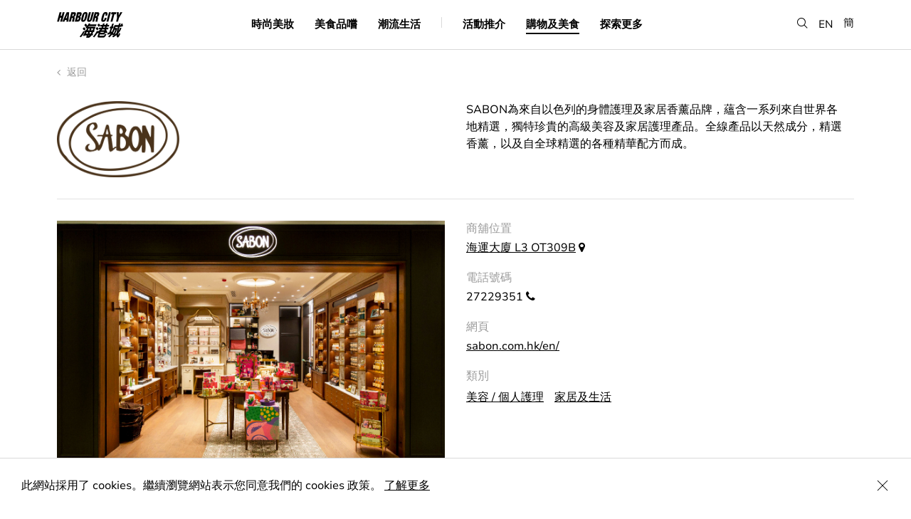

--- FILE ---
content_type: text/html; charset=UTF-8
request_url: https://www.harbourcity.com.hk/tc/shop/sabon/
body_size: 45120
content:

<!DOCTYPE html>
<script type="text/javascript">
var page = "0";

switch (page) {
  case 'articleDetail':
        break;
  case 'shopdine':
    document.querySelector('.page-item-191').classList.add('current_page_item');
    break;
  case 'happening':
    document.querySelector('.page-item-64').classList.add('current_page_item');
    break;
  case 'explorehc':
    document.querySelector('.page-item-193').classList.add('current_page_item');
    break;
  case 'happenings':
    document.querySelector('.page-item-64') ? document.querySelector('.page-item-64').classList.add('current_page_item') : null;
    break;
  default:
  break;
    break;
}
</script>
<html lang="zh-Hant" page="page">
  <head>
    <meta charset="utf-8">
    <meta http-equiv="x-ua-compatible" content="ie=edge">
    <meta name="viewport" content="width=device-width, initial-scale=1.0, minimum-scale=1.0, shrink-to-fit=no">
    <meta name="keywords" content="海港城">
    <meta name="description" content="海港城為香港最大型的購物中心，集購物．美食．娛樂．景觀於一身。270度免費觀景台，近距離欣賞最美維港景致及日落，是香港旅遊必到之處。">
    <meta property="og:title" content="海港城" />
    <meta property="og:type" content="website" />
    <meta property="og:url" content="http://www.harbourcity.com.hk/tc" />
    <meta property="og:image" content="https://www.harbourcity.com.hk/wp-content/themes/pptemplate/assets/images/OG.jpg" />
    <meta property="og:description" content="海港城為香港最大型的購物中心，集購物．美食．娛樂．景觀於一身。270度免費觀景台，近距離欣賞最美維港景致及日落，是香港旅遊必到之處。" />
    <meta property="og:site_name" content="Harbour City" />
    <meta property="fb:admins" content="" />
    <link rel="icon" type="image/png" href="https://www.harbourcity.com.hk/wp-content/themes/pptemplate/assets/images/Favicon_HC.png">
    <meta name="robots" content="index, follow" />

    <link rel="stylesheet" href="https://www.harbourcity.com.hk/wp-content/themes/pptemplate/css/screen.css?v=20240917" media="screen">

    <!-- HTML5 shim and Respond.js for IE8 support of HTML5 elements and media queries -->
    <!--[if lt IE 9]>
      <script src="https://oss.m
      axcdn.com/html5shiv/3.7.2/html5shiv.min.js"></script>
      <script src="https://oss.maxcdn.com/respond/1.4.2/respond.min.js"></script>
    <![endif]-->

    <script type="text/javascript" src="https://www.harbourcity.com.hk/wp-content/themes/pptemplate/js/commons.bundle.js"></script>
    <script type="text/javascript" src="https://www.harbourcity.com.hk/wp-content/themes/pptemplate/js/main.bundle.js"></script>

    <title>SABON &#8211; Harbour City</title>
<meta name='robots' content='max-image-preview:large' />
<link rel='dns-prefetch' href='//s.w.org' />
		<script type="text/javascript">
			window._wpemojiSettings = {"baseUrl":"https:\/\/s.w.org\/images\/core\/emoji\/13.1.0\/72x72\/","ext":".png","svgUrl":"https:\/\/s.w.org\/images\/core\/emoji\/13.1.0\/svg\/","svgExt":".svg","source":{"concatemoji":"https:\/\/www.harbourcity.com.hk\/wp-includes\/js\/wp-emoji-release.min.js?ver=5.8.12"}};
			!function(e,a,t){var n,r,o,i=a.createElement("canvas"),p=i.getContext&&i.getContext("2d");function s(e,t){var a=String.fromCharCode;p.clearRect(0,0,i.width,i.height),p.fillText(a.apply(this,e),0,0);e=i.toDataURL();return p.clearRect(0,0,i.width,i.height),p.fillText(a.apply(this,t),0,0),e===i.toDataURL()}function c(e){var t=a.createElement("script");t.src=e,t.defer=t.type="text/javascript",a.getElementsByTagName("head")[0].appendChild(t)}for(o=Array("flag","emoji"),t.supports={everything:!0,everythingExceptFlag:!0},r=0;r<o.length;r++)t.supports[o[r]]=function(e){if(!p||!p.fillText)return!1;switch(p.textBaseline="top",p.font="600 32px Arial",e){case"flag":return s([127987,65039,8205,9895,65039],[127987,65039,8203,9895,65039])?!1:!s([55356,56826,55356,56819],[55356,56826,8203,55356,56819])&&!s([55356,57332,56128,56423,56128,56418,56128,56421,56128,56430,56128,56423,56128,56447],[55356,57332,8203,56128,56423,8203,56128,56418,8203,56128,56421,8203,56128,56430,8203,56128,56423,8203,56128,56447]);case"emoji":return!s([10084,65039,8205,55357,56613],[10084,65039,8203,55357,56613])}return!1}(o[r]),t.supports.everything=t.supports.everything&&t.supports[o[r]],"flag"!==o[r]&&(t.supports.everythingExceptFlag=t.supports.everythingExceptFlag&&t.supports[o[r]]);t.supports.everythingExceptFlag=t.supports.everythingExceptFlag&&!t.supports.flag,t.DOMReady=!1,t.readyCallback=function(){t.DOMReady=!0},t.supports.everything||(n=function(){t.readyCallback()},a.addEventListener?(a.addEventListener("DOMContentLoaded",n,!1),e.addEventListener("load",n,!1)):(e.attachEvent("onload",n),a.attachEvent("onreadystatechange",function(){"complete"===a.readyState&&t.readyCallback()})),(n=t.source||{}).concatemoji?c(n.concatemoji):n.wpemoji&&n.twemoji&&(c(n.twemoji),c(n.wpemoji)))}(window,document,window._wpemojiSettings);
		</script>
		<style type="text/css">
img.wp-smiley,
img.emoji {
	display: inline !important;
	border: none !important;
	box-shadow: none !important;
	height: 1em !important;
	width: 1em !important;
	margin: 0 .07em !important;
	vertical-align: -0.1em !important;
	background: none !important;
	padding: 0 !important;
}
</style>
	<link rel='stylesheet' id='wp-block-library-css'  href='https://www.harbourcity.com.hk/wp-includes/css/dist/block-library/style.min.css?ver=5.8.12' type='text/css' media='all' />
<link rel='stylesheet' id='addtoany-css'  href='https://www.harbourcity.com.hk/wp-content/plugins/add-to-any/addtoany.min.css?ver=1.15' type='text/css' media='all' />
<script type='text/javascript' src='https://www.harbourcity.com.hk/wp-includes/js/jquery/jquery.min.js?ver=3.6.0' id='jquery-core-js'></script>
<script type='text/javascript' src='https://www.harbourcity.com.hk/wp-includes/js/jquery/jquery-migrate.min.js?ver=3.3.2' id='jquery-migrate-js'></script>
<script type='text/javascript' src='https://www.harbourcity.com.hk/wp-content/plugins/add-to-any/addtoany.min.js?ver=1.1' id='addtoany-js'></script>
<link rel="https://api.w.org/" href="https://www.harbourcity.com.hk/tc/wp-json/" /><link rel="EditURI" type="application/rsd+xml" title="RSD" href="https://www.harbourcity.com.hk/xmlrpc.php?rsd" />
<link rel="wlwmanifest" type="application/wlwmanifest+xml" href="https://www.harbourcity.com.hk/wp-includes/wlwmanifest.xml" /> 
<meta name="generator" content="WordPress 5.8.12" />
<link rel="canonical" href="https://www.harbourcity.com.hk/tc/shop/sabon/" />
<link rel='shortlink' href='https://www.harbourcity.com.hk/tc/?p=1688' />
<link rel="alternate" type="application/json+oembed" href="https://www.harbourcity.com.hk/tc/wp-json/oembed/1.0/embed?url=https%3A%2F%2Fwww.harbourcity.com.hk%2Ftc%2Fshop%2Fsabon%2F" />
<link rel="alternate" type="text/xml+oembed" href="https://www.harbourcity.com.hk/tc/wp-json/oembed/1.0/embed?url=https%3A%2F%2Fwww.harbourcity.com.hk%2Ftc%2Fshop%2Fsabon%2F&#038;format=xml" />

<script data-cfasync="false">
window.a2a_config=window.a2a_config||{};a2a_config.callbacks=[];a2a_config.overlays=[];a2a_config.templates={};a2a_localize = {
	Share: "Share",
	Save: "Save",
	Subscribe: "Subscribe",
	Email: "Email",
	Bookmark: "Bookmark",
	ShowAll: "Show all",
	ShowLess: "Show less",
	FindServices: "Find service(s)",
	FindAnyServiceToAddTo: "Instantly find any service to add to",
	PoweredBy: "Powered by",
	ShareViaEmail: "Share via email",
	SubscribeViaEmail: "Subscribe via email",
	BookmarkInYourBrowser: "Bookmark in your browser",
	BookmarkInstructions: "Press Ctrl+D or \u2318+D to bookmark this page",
	AddToYourFavorites: "Add to your favorites",
	SendFromWebOrProgram: "Send from any email address or email program",
	EmailProgram: "Email program",
	More: "More&#8230;",
	ThanksForSharing: "Thanks for sharing!",
	ThanksForFollowing: "Thanks for following!"
};

a2a_config.icon_color="transparent,#9b9b9b";
(function(d,s,a,b){a=d.createElement(s);b=d.getElementsByTagName(s)[0];a.async=1;a.src="https://static.addtoany.com/menu/page.js";b.parentNode.insertBefore(a,b);})(document,"script");
</script>
<script type="text/javascript">
	window._se_plugin_version = '8.1.9';
</script>
<style type="text/css">
.qtranxs_flag_en {background-image: url(https://www.harbourcity.com.hk/wp-content/plugins/qtranslate-xt/flags/gb.png); background-repeat: no-repeat;}
.qtranxs_flag_tc {background-image: url(https://www.harbourcity.com.hk/wp-content/plugins/qtranslate-xt/flags/hk.png); background-repeat: no-repeat;}
.qtranxs_flag_sc {background-image: url(https://www.harbourcity.com.hk/wp-content/plugins/qtranslate-xt/flags/cn.png); background-repeat: no-repeat;}
</style>
<link hreflang="en" href="https://www.harbourcity.com.hk/en/shop/sabon/" rel="alternate" />
<link hreflang="tc" href="https://www.harbourcity.com.hk/tc/shop/sabon/" rel="alternate" />
<link hreflang="sc" href="https://www.harbourcity.com.hk/sc/shop/sabon/" rel="alternate" />
<link hreflang="x-default" href="https://www.harbourcity.com.hk/en/shop/sabon/" rel="alternate" />
<meta name="generator" content="qTranslate-XT 3.11.0" />

    <!-- XGate -->
    <!-- <script src="https://code.jquery.com/jquery-2.2.1.min.js" integrity="sha256-gvQgAFzTH6trSrAWoH1iPo9Xc96QxSZ3feW6kem+O00=" crossorigin="anonymous"></script> -->

    <script src="https://use.typekit.net/iji0slq.js"></script>
    <script>try{Typekit.load({ async: true });}catch(e){}</script>

    
        <!-- Google Tag Manager -->
    <script>(function(w,d,s,l,i){w[l]=w[l]||[];w[l].push({'gtm.start':
    new Date().getTime(),event:'gtm.js'});var f=d.getElementsByTagName(s)[0],
    j=d.createElement(s),dl=l!='dataLayer'?'&l='+l:'';j.async=true;j.src=
    'https://www.googletagmanager.com/gtm.js?id='+i+dl;f.parentNode.insertBefore(j,f);
    })(window,document,'script','dataLayer','GTM-THNBKVW');</script>
    <!-- End Google Tag Manager -->

    <!-- UET tag -->
    <script>(function(w,d,t,r,u){var f,n,i;w[u]=w[u]||[],f=function(){var o={ti:"211021285", enableAutoSpaTracking: true};o.q=w[u],w[u]=new UET(o),w[u].push("pageLoad")},n=d.createElement(t),n.src=r,n.async=1,n.onload=n.onreadystatechange=function(){var s=this.readyState;s&&s!=="loaded"&&s!=="complete"||(f(),n.onload=n.onreadystatechange=null)},i=d.getElementsByTagName(t)[0],i.parentNode.insertBefore(n,i)})(window,document,"script","//bat.bing.com/bat.js","uetq");</script>
    <!-- End UET tag -->
    
     </head>
  <body>
    <!-- Google Tag Manager (noscript) -->
    <noscript><iframe src="https://www.googletagmanager.com/ns.html?id=GTM-THNBKVW"
    height="0" width="0" style="display:none;visibility:hidden"></iframe></noscript>
    <!-- End Google Tag Manager (noscript) -->

  <!-- Facebook Pixel Code -->

  <script>

  !function(f,b,e,v,n,t,s)

  {if(f.fbq)return;n=f.fbq=function(){n.callMethod?

  n.callMethod.apply(n,arguments):n.queue.push(arguments)};

  if(!f._fbq)f._fbq=n;n.push=n;n.loaded=!0;n.version='2.0';

  n.queue=[];t=b.createElement(e);t.async=!0;

  t.src=v;s=b.getElementsByTagName(e)[0];

  s.parentNode.insertBefore(t,s)}(window,document,'script',

  'https://connect.facebook.net/en_US/fbevents.js');

  fbq('init', '670225119996407');

  fbq('track', 'PageView');

  </script>

  <noscript>

  <img height="1" width="1"

  src="https://www.facebook.com/tr?id=670225119996407&ev=PageView&noscript=1"/
  alt="fb pixel">

  </noscript>

  <!-- End Facebook Pixel Code -->

  <a
    class="accessibility-skip text-decoration--none"
    href="#main-content">
    Skip to main content
  </a>
  
  <div class="notice is--cookie">
    <p>此網站採用了 cookies。繼續瀏覽網站表示您同意我們的 cookies 政策。 <a href="/tc/privacy-policy">了解更多</a></p>
    <button class="icon-close is--notice-close" aria-label="Close Cookie Bar"></button>
  </div>
<div class="menu__container">
  <div class="menu__wrapper center-block-center">
    <div class="border--bottom hidden-md mobile-divider display--none"></div>
    <div class="menu-toggle__container hidden-md"><div class="menu-toggle"></div></div>
    <div class="center-block-vertical col-xs-2 col-sm-2 no-pad--left logo">
      <a class="blog-nav-item active" href="https://www.harbourcity.com.hk/tc"><img src="https://www.harbourcity.com.hk/wp-content/themes/pptemplate/assets/images/logo@2x.png" width="93" width="38" alt="harbour city logo" /></a>
    </div>

    <nav class="col-xs-6 col-sm-8 center-block-center visible-md">
      <ul>
        <li class="page_item page-item-142"><a href="https://www.harbourcity.com.hk/tc/fashion-beauty/">時尚美妝</a></li>
<li class="page_item page-item-144"><a href="https://www.harbourcity.com.hk/tc/gourmet/">美食品嚐</a></li>
<li class="page_item page-item-146"><a href="https://www.harbourcity.com.hk/tc/family-lifestyle/">潮流生活</a></li>

        <li class="menu__divider border--right visible-md"></li>

        <li class="page_item page-item-64 cursor--pointer"><a href="https://www.harbourcity.com.hk/tc/happenings/">活動推介</a></li>

        <li class="page_item page-item-191 cursor--pointer is--submenu"><a href="" aria-haspopup="true" aria-expanded="false">購物及美食</a></li>

        <li class="page_item page-item-193 cursor--pointer is--submenu"><a href="" aria-haspopup="true" aria-expanded="false">探索更多</a></li>
      </ul>
    </nav>

    <div class="lang center-block-vertical">
      <ul>
        <li><button class="icon-search search-menu" role="button" aria-label="search"></button></li>

        <!-- translation -->
                            <li style="margin-top: 2px;"><a href="https://www.harbourcity.com.hk/en/shop/sabon/" class="">EN</a></li>
                    <li><a href="https://www.harbourcity.com.hk/sc/shop/sabon/" class="">簡</a></li>
          
      </ul>
    </div>
  </div>
  <div class="search-box__container">
    <!-- <div class="js-search-close__trigger"></div>
    <div class="icon-close"></div> -->
    <form action="https://www.harbourcity.com.hk/tc/" method="get">
      <span aria-hidden="true" class="ion-ios-close-empty visible-xs"></span>
      <label for="searchBar" class="is--hidden">Search</label><input class="font-avenir is--search menu__search" id="searchBar" type="search" name="s" value="" placeholder="Search" autocomplete="off" />
    </form>
    <div class="ui-menu-search-results ui-search-results">
      <div class="menu-results-list"></div>
      <div class="ui-js-search-searching text-transform--uppercase text-align--center display--none">
        searching...
      </div>
      <div class="ui-js-search-show-all text-transform--uppercase text-align--left display--none">
        see all result
      </div>
      <div class="col-xs-12 text-align--center ui-js-empty-state display--none">No entries</div>
    </div>
  </div>

  <nav class="hidden-md background-color--white">
    <div class="border--bottom float--left">
      <!-- <a class="blog-nav-item active" href="https://www.harbourcity.com.hk/tc">Home</a> -->
            <li class="page_item page-item-142"><a href="https://www.harbourcity.com.hk/tc/fashion-beauty/">時尚美妝</a></li>
<li class="page_item page-item-144"><a href="https://www.harbourcity.com.hk/tc/gourmet/">美食品嚐</a></li>
<li class="page_item page-item-146"><a href="https://www.harbourcity.com.hk/tc/family-lifestyle/">潮流生活</a></li>
<li class="page_item page-item-64"><a href="https://www.harbourcity.com.hk/tc/happenings/">活動推介</a></li>
    </div>
    <div class="menu-other">
      <div class="col-xs-6 no-pad--left">
        <div class="menu-other__item">
          <div class="font-avenir">購物及美食</div>
          <ul class="children item-191">
            <li class="page_item page-item-33203"><a href="https://www.harbourcity.com.hk/tc/shop-dine/newly-opened/">新店推介</a></li>
<li class="page_item page-item-67"><a href="https://www.harbourcity.com.hk/tc/shop-dine/shop/">店舖</a></li>
<li class="page_item page-item-149"><a href="https://www.harbourcity.com.hk/tc/shop-dine/restaurant/">餐廳</a></li>
          </ul><br/>
          <div class="font-avenir">關於我們</div>
          <ul class="children">
            <li class="page_item page-item-80"><a href="https://www.harbourcity.com.hk/tc/explore-hc/about/our-story/">海港城簡介</a></li>
<li class="page_item page-item-76"><a href="https://www.harbourcity.com.hk/tc/explore-hc/about/access/">前往海港城</a></li>
<li class="page_item page-item-82"><a href="https://www.harbourcity.com.hk/tc/explore-hc/about/contact-us/">聯絡我們</a></li>
          </ul><br/>
          <div class="font-avenir">服務及設施</div>
          <ul class="children item-204">
            <li class="page_item page-item-86"><a href="https://www.harbourcity.com.hk/tc/explore-hc/services-facilities/concierge/">顧客服務</a></li>
<li class="page_item page-item-88"><a href="https://www.harbourcity.com.hk/tc/explore-hc/services-facilities/parking/">停車場</a></li>
<li class="page_item page-item-317"><a href="https://www.harbourcity.com.hk/tc/explore-hc/services-facilities/ocean-terminal-deck/">海運觀點</a></li>
          </ul><br/>
        </div>
      </div>
      <div class="col-xs-6 no-pad--right">
        <div class="menu-other__item">
          <div class="font-avenir">旅遊資訊</div>
          <ul class="children item-206">
            <li class="page_item page-item-33909"><a href="https://www.harbourcity.com.hk/tc/explore-hc/tourist-information/tourist-privileges/">旅客禮遇</a></li>
<li class="page_item page-item-92"><a href="https://www.harbourcity.com.hk/tc/explore-hc/tourist-information/tourist-guide/">鄰近景點</a></li>
<li class="page_item page-item-95"><a href="https://www.harbourcity.com.hk/tc/explore-hc/tourist-information/places-to-stay/">住宿推介</a></li>
          </ul><br/>
          <div class="font-avenir">會員尊享</div>
          <ul class="children item-208">
            <li class="page_item page-item-318"><a href="https://www.harbourcity.com.hk/tc/explore-hc/member-privileges/vic-club/">VIC Club</a></li>
<li class="page_item page-item-45795"><a href="https://www.harbourcity.com.hk/tc/explore-hc/member-privileges/only-harbour-city/">ONLY @Harbour City</a></li>
          </ul>
          <li class="page_item">
            <a href="https://pass.harbourcity.com.hk/" target="_blank">Harbour Cityzen</a>
          </li>
          <br />
        </div>
        <div class="menu-other__item">
          <a class="font-avenir text-decoration--none" href="/tc/happening/harbour-city-gift-card-is-now-available-for-sale/" target="_self"><strong>Gift Card</strong></a>
          <br />
          <br />
        </div>
        <div class="menu-other__item">
          <a class="font-avenir text-decoration--none" href="https://www.harbourcityonline.com/?locale=en" target="_blank"><strong>Shop Online</strong></a>
        </div>
      </div>
    </div>
  </nav>

  <div class="submenu__bg item-191">
    <ul class="children item-191">
      <li class="page_item page-item-33203"><a href="https://www.harbourcity.com.hk/tc/shop-dine/newly-opened/">新店推介</a></li>
<li class="page_item page-item-67"><a href="https://www.harbourcity.com.hk/tc/shop-dine/shop/">店舖</a></li>
<li class="page_item page-item-149"><a href="https://www.harbourcity.com.hk/tc/shop-dine/restaurant/">餐廳</a></li>
      <li class="page_item">
        <a href="https://www.harbourcityonline.com/?locale=en" target="_blank">Shop Online</a>
      </li>
    </ul>
  </div>

  <div class="submenu__bg item-193">
    <ul class="children item-193">
      <li class="page_item page-item-202 page_item_has_children">
        <strong class="text-color--gray--dark">關於我們</strong>
        <ul class="children">
          <li class="page_item page-item-80"><a href="https://www.harbourcity.com.hk/tc/explore-hc/about/our-story/">海港城簡介</a></li>
<li class="page_item page-item-76"><a href="https://www.harbourcity.com.hk/tc/explore-hc/about/access/">前往海港城</a></li>
<li class="page_item page-item-82"><a href="https://www.harbourcity.com.hk/tc/explore-hc/about/contact-us/">聯絡我們</a></li>
        </ul>
      </li>
      <li class="page_item page-item-206 page_item_has_children">
        <strong class="text-color--gray--dark">旅遊資訊</strong>
        <ul class="children">
          <li class="page_item page-item-33909"><a href="https://www.harbourcity.com.hk/tc/explore-hc/tourist-information/tourist-privileges/">旅客禮遇</a></li>
<li class="page_item page-item-92"><a href="https://www.harbourcity.com.hk/tc/explore-hc/tourist-information/tourist-guide/">鄰近景點</a></li>
<li class="page_item page-item-95"><a href="https://www.harbourcity.com.hk/tc/explore-hc/tourist-information/places-to-stay/">住宿推介</a></li>
        </ul>
      </li>
      <li class="page_item page-item-204 page_item_has_children">
        <strong class="text-color--gray--dark">服務及設施</strong>
        <ul class="children">
          <li class="page_item page-item-86"><a href="https://www.harbourcity.com.hk/tc/explore-hc/services-facilities/concierge/">顧客服務</a></li>
<li class="page_item page-item-88"><a href="https://www.harbourcity.com.hk/tc/explore-hc/services-facilities/parking/">停車場</a></li>
<li class="page_item page-item-317"><a href="https://www.harbourcity.com.hk/tc/explore-hc/services-facilities/ocean-terminal-deck/">海運觀點</a></li>
        </ul>
      </li>
      <li class="page_item page-item-208 page_item_has_children">
        <strong class="text-color--gray--dark">會員尊享</strong>
        <ul class="children">
          <li class="page_item page-item-318"><a href="https://www.harbourcity.com.hk/tc/explore-hc/member-privileges/vic-club/">VIC Club</a></li>
<li class="page_item page-item-45795"><a href="https://www.harbourcity.com.hk/tc/explore-hc/member-privileges/only-harbour-city/">ONLY @Harbour City</a></li>
          <li class="page_item">
            <a href="https://pass.harbourcity.com.hk/" target="_blank">Harbour Cityzen</a>
          </li>
        </ul>
      </li>
      <li class="page_item">
        <a href="/tc/happening/harbour-city-gift-card-is-now-available-for-sale/" target="_self"><strong>Gift Card</strong></a>
      </li>
      <li class="page_item">
        <a href="https://www.harbourcityonline.com/?locale=en" target="_blank"><strong>Shop Online</strong></a>
      </li>
    </ul>
  </div>
</div>

<div class="background-color--white menu-bg-overlay hidden-md"></div>
<div class="menu-bg-listener visible-md"></div>
<div id="main-content"></div><script type="text/javascript">
var page = "shopdine";

switch (page) {
  case 'articleDetail':
        break;
  case 'shopdine':
    document.querySelector('.page-item-191').classList.add('current_page_item');
    break;
  case 'happening':
    document.querySelector('.page-item-64').classList.add('current_page_item');
    break;
  case 'explorehc':
    document.querySelector('.page-item-193').classList.add('current_page_item');
    break;
  case 'happenings':
    document.querySelector('.page-item-64') ? document.querySelector('.page-item-64').classList.add('current_page_item') : null;
    break;
  default:
  break;
    break;
}
</script>

<div class="page__container js-shop-index">
  
<div class="header__back col-xs-12 col-sm-12 no-pad--left no-pad--right">
  <a href="https://www.harbourcity.com.hk/tc/shop-dine/shop/" class="back-to-index" aria-label="back to index"><span aria-hidden="true" class="fa fa-angle-left"></span> 返回</a>
  <div class="col-xs-12 col-sm-12 no-pad--left no-pad--right spacing--single-top spacing--single-bottom">
    <h1 class="font-serif font-size--large col-xs-12 col-sm-7 col-md-6 no-pad--left shopdine__title no-margin--top display--none">SABON</h1><div class="shop__logo col-xs-6 col-xs-offset-3 col-sm-2 col-sm-offset-0 col-md-2 col-md-offset-0 no-pad--left"><img src="https://www.harbourcity.com.hk/media/sabon_logo-1.png" alt="SABON" /></div>    <div class="shop__text col-xs-12 col-sm-5 col-md-6 col-sm-offset-5 col-md-offset-4">
      <p>SABON為來自以色列的身體護理及家居香薰品牌，蘊含一系列來自世界各地精選，獨特珍貴的高級美容及家居護理產品。全線產品以天然成分，精選香薰，以及自全球精選的各種精華配方而成。</p>
    </div>
  </div>
</div>

  <div class="shop-detail__description col-xs-12 col-sm-7 col-md-6 no-pad--left">
          <div class="shop__image">
        <img src='https://www.harbourcity.com.hk/media/sabon-new-shop_jul-2023.jpg' class="magic_fields"  />      </div>
      </div>


<div class="shop-detail__info col-xs-12 col-sm-5 col-md-4 ">
  <ul>
    <li>
      <div class="info__header">商舖位置</div>
      <a href="https://www.harbourcity.com.hk/media/HC_FloorPlans_Web_June2025.pdf" target="_blank">海運大廈 L3 OT309B</a> <span aria-hidden="true" class="fa fa-map-marker" title="map marker"></span>
    </li>
        <li class="hidden-xs">
      <div class="info__header">電話號碼</div>

      27229351 <span aria-hidden="true" class="fa fa-phone" title="phone"></span></br/>    </li>
    <li class="visible-xs">
      <div class="info__header">電話號碼</div>

      <a class="text-decoration--none" href="tel:+852-27229351">27229351</a> <span aria-hidden="true" class="fa fa-phone" title="phone"></span><br />    </li>
                <li>
      <div class="info__header">網頁</div>
      <a href="http://sabon.com.hk/en/" target="_blank">sabon.com.hk/en/</a>    </li>
          <li class="category">
      <div class="info__header">類別</div>
      <a href="https://www.harbourcity.com.hk/tc/category/beauty-or-personal-care/">美容 / 個人護理</a><a href="https://www.harbourcity.com.hk/tc/category/home-and-lifestyle/">家居及生活</a>    </li>
        </ul>
</div>


  <!-- Related News -->
<div class="shop__related-news spacing--double-top col-xs-12 col-sm-12 no-pad--left no-pad--right border--bottom">
  <h3>Related News</h3>

  <div class="feature-list-block float--left " >
  <div class="feature-list__text col-sm-8 hidden-xs">
    <div class="feature-list__category font-size--regular text-color--gray--dark">
      <a href="https://www.harbourcity.com.hk/tc/genre/fashion-beauty/">時尚美妝</a>    </div>
    <a href="https://www.harbourcity.com.hk/tc/article/2025-advent-calendar/">
      <div class="list__header font-size--medium-small font-serif">12月的儀式感：2025美妝倒數月曆推薦清單</div>
    </a>
    <div class="author">
            
            <div class="timestamp text-transform--uppercase">18 Nov, 2025</div>
          </div>
  </div>
  <a href="https://www.harbourcity.com.hk/tc/article/2025-advent-calendar/">
    <div class="feature-list__image col-xs-12 col-sm-4">
            <img src="https://www.harbourcity.com.hk/media/Untitled-1-239.jpg" onerror="this.onerror = null; this.src = 'https://www.harbourcity.com.hk/wp-content/themes/pptemplate/assets/images/noimage.png'" />
    </div>
  </a>
  <div class="feature-list__text col-xs-12 visible-xs no-pad--left no-pad--right">
    <div class="feature-list__category font-size--regular text-color--gray--dark">
      <a href="https://www.harbourcity.com.hk/tc/genre/fashion-beauty/">時尚美妝</a>    </div>
    <a href="https://www.harbourcity.com.hk/tc/article/2025-advent-calendar/">
      <div class="list__header font-size--medium-small font-serif">12月的儀式感：2025美妝倒數月曆推薦清單</div>
    </a>
    <div class="author">
            <div class="timestamp text-transform--uppercase">18 Nov, 2025</div>
    </div>
  </div>
</div><div class="feature-list-block float--left " >
  <div class="feature-list__text col-sm-8 hidden-xs">
    <div class="feature-list__category font-size--regular text-color--gray--dark">
      <a href="https://www.harbourcity.com.hk/tc/genre/fashion-beauty/">時尚美妝</a>    </div>
    <a href="https://www.harbourcity.com.hk/tc/article/serene-repose-unveiling-the-secrets-to-better-sleep/">
      <div class="list__header font-size--medium-small font-serif">深層放鬆休息：提高睡眠質素的小撇步</div>
    </a>
    <div class="author">
            
            <div class="timestamp text-transform--uppercase">11 Mar, 2024</div>
          </div>
  </div>
  <a href="https://www.harbourcity.com.hk/tc/article/serene-repose-unveiling-the-secrets-to-better-sleep/">
    <div class="feature-list__image col-xs-12 col-sm-4">
            <img src="https://www.harbourcity.com.hk/media/248258797_4409011315800876_8876982618307899190_n.jpg" onerror="this.onerror = null; this.src = 'https://www.harbourcity.com.hk/wp-content/themes/pptemplate/assets/images/noimage.png'" />
    </div>
  </a>
  <div class="feature-list__text col-xs-12 visible-xs no-pad--left no-pad--right">
    <div class="feature-list__category font-size--regular text-color--gray--dark">
      <a href="https://www.harbourcity.com.hk/tc/genre/fashion-beauty/">時尚美妝</a>    </div>
    <a href="https://www.harbourcity.com.hk/tc/article/serene-repose-unveiling-the-secrets-to-better-sleep/">
      <div class="list__header font-size--medium-small font-serif">深層放鬆休息：提高睡眠質素的小撇步</div>
    </a>
    <div class="author">
            <div class="timestamp text-transform--uppercase">11 Mar, 2024</div>
    </div>
  </div>
</div></div>
<!-- end of related news -->
<div class="listing__container col-xs-12 col-sm-12 no-pad--left no-pad--right" id="shopdine">
  <div class="listing__header-container listing__row">
    <div class="listing__header position--relative listing__row hidden-xs">
      <div class="listing-header__wrapper tab-content__wrapper col-xs-7 col-sm-6 no-pad--left">
        <button class="listing-header__item tab-content__button button button--text is--active is--category font-size--medium font-serif" data-id="category">類別</button>
        <button class="listing-header__item tab-content__button button button--text text-color--gray--medium2 is--alphabet font-size--medium font-serif" data-id="all">A &ndash; Z</button>
      </div>
      <div class="listing__options col-xs-5 col-sm-6 no-pad--right is--search">
        <div class="float--right">
          <span aria-hidden="true" class="icon-search font-size--medium" title="search"></span> <label for="searchShopList" class="is--hidden">Search</label><input class="font-serif font-size--medium fuzzy-search-desktop" id="searchShopList" type="search" name="filterSearch" value="" placeholder="Search" />
        </div>
      </div>
    </div>

    <div class="listing__header position--relative listing__row no-border--bottom is--mobile visible-xs">
      <div class="col-xs-12 is--search">
        <div>
          <span aria-hidden="true" class="icon-search font-size--medium" title="search"></span> <label for="searchShopList2" class="is--hidden">Search</label><input class="font-serif font-size--medium is--mobile fuzzy-search-mobile" id="searchShopList2" type="search" name="filterSearch" value="" placeholder="Search" />
        </div>
      </div>
      <div class="select-box float--left col-xs-12 border--top">
        <select class="font-avenir text-color--gray--medium2 col-xs-11 no-pad--left no-pad--right">
          <option value="all" selected>所有 類別</option>
          <option value="servicebankandmedicalservice">銀行/ 醫療服務</option><option value="beautyorpersonalcare">美容 / 個人護理</option><option value="departmentstore">百貨公司</option><option value="electronics">電子產品</option><option value="fashion">時裝</option><option value="homeandlifestyle">家居及生活</option><option value="kidsandfamily">兒童及家庭</option><option value="optical">眼鏡</option><option value="sports">運動用品</option><option value="watchesjewelleryandaccessories">手錶、珠寶及飾品</option>        </select>
        <span aria-hidden="true" class="fa fa-angle-down text-color--gray--medium2 col-xs-1 no-pad--left no-pad--right text-align--right"></span>
      </div>
    </div>

    <div class="listing__category listing__item-container is--alphabet tab-content__block js-filter__trigger hidden-xs" data-tab="all">
      <button class="button button--text is--active" data-filter="all">
      所有</button>
      <button class="button button--text text-color--gray--medium2" data-filter="A">A</button>
      <button class="button button--text text-color--gray--medium2" data-filter="B">B</button>
      <button class="button button--text text-color--gray--medium2" data-filter="C">C</button>
      <button class="button button--text text-color--gray--medium2" data-filter="D">D</button>
      <button class="button button--text text-color--gray--medium2" data-filter="E">E</button>
      <button class="button button--text text-color--gray--medium2" data-filter="F">F</button>
      <button class="button button--text text-color--gray--medium2" data-filter="G">G</button>
      <button class="button button--text text-color--gray--medium2" data-filter="H">H</button>
      <button class="button button--text text-color--gray--medium2" data-filter="I">I</button>
      <button class="button button--text text-color--gray--medium2" data-filter="J">J</button>
      <button class="button button--text text-color--gray--medium2" data-filter="K">K</button>
      <button class="button button--text text-color--gray--medium2" data-filter="L">L</button>
      <button class="button button--text text-color--gray--medium2" data-filter="M">M</button>
      <button class="button button--text text-color--gray--medium2" data-filter="N">N</button>
      <button class="button button--text text-color--gray--medium2" data-filter="O">O</button>
      <button class="button button--text text-color--gray--medium2" data-filter="P">P</button>
      <button class="button button--text text-color--gray--medium2" data-filter="Q">Q</button>
      <button class="button button--text text-color--gray--medium2" data-filter="R">R</button>
      <button class="button button--text text-color--gray--medium2" data-filter="S">S</button>
      <button class="button button--text text-color--gray--medium2" data-filter="T">T</button>
      <button class="button button--text text-color--gray--medium2" data-filter="U">U</button>
      <button class="button button--text text-color--gray--medium2" data-filter="V">V</button>
      <button class="button button--text text-color--gray--medium2" data-filter="W">W</button>
      <button class="button button--text text-color--gray--medium2" data-filter="X">X</button>
      <button class="button button--text text-color--gray--medium2" data-filter="Y">Y</button>
      <button class="button button--text text-color--gray--medium2" data-filter="Z">Z</button>
      <button class="button button--text text-color--gray--medium2" data-filter="#">#</button>
    </div>
    <div class="listing__category listing__item-container listing__row is--category tab-content__block is--active js-filter__trigger hidden-xs" data-tab="category">
      <button class="button button--text is--active" data-filter="all">所有</button>
      <button class="button button--text text-color--gray--medium2" data-filter="servicebankandmedicalservice">銀行/ 醫療服務</button><button class="button button--text text-color--gray--medium2" data-filter="beautyorpersonalcare">美容 / 個人護理</button><button class="button button--text text-color--gray--medium2" data-filter="departmentstore">百貨公司</button><button class="button button--text text-color--gray--medium2" data-filter="electronics">電子產品</button><button class="button button--text text-color--gray--medium2" data-filter="fashion">時裝</button><button class="button button--text text-color--gray--medium2" data-filter="homeandlifestyle">家居及生活</button><button class="button button--text text-color--gray--medium2" data-filter="kidsandfamily">兒童及家庭</button><button class="button button--text text-color--gray--medium2" data-filter="optical">眼鏡</button><button class="button button--text text-color--gray--medium2" data-filter="sports">運動用品</button><button class="button button--text text-color--gray--medium2" data-filter="watchesjewelleryandaccessories">手錶、珠寶及飾品</button>    </div>
  </div>
    <div class="list col-xs-12">  
    <a class="listing__row is--content float--left js-filter__item" href="https://www.harbourcity.com.hk/tc/en/shop/%e4%b8%80%e6%a5%b5%e9%a4%8a%e7%94%9fvetta/" data-filter="beautyorpersonalcare" data-id="0">
      <div class="col-xs-8 col-sm-2 col-md-4 no-pad--left name">
        Vetta 一極養生      </div>
      <div class="col-xs-12 col-sm-1 col-md-2 hidden-xs"><span class="location-zone">VITA</span> L7 712</div>
      <div class="col-xs-12 col-sm-4 col-md-4 hidden-xs">
              </div>
      <div class="col-xs-4 col-sm-5 col-md-2 text-align--right no-pad--right">
              </div>
      <div class="cat display--none" data-category="beautyorpersonalcare">美容 / 個人護理</div>
    </a>
  
    <a class="listing__row is--content float--left js-filter__item" href="https://www.harbourcity.com.hk/tc/en/shop/111-skin/" data-filter="beautyorpersonalcare" data-id="1">
      <div class="col-xs-8 col-sm-2 col-md-4 no-pad--left name">
        111 SKIN      </div>
      <div class="col-xs-12 col-sm-1 col-md-2 hidden-xs"><span class="location-zone">GW</span> L3 3310 - JOYCE Beauty</div>
      <div class="col-xs-12 col-sm-4 col-md-4 hidden-xs">
              </div>
      <div class="col-xs-4 col-sm-5 col-md-2 text-align--right no-pad--right">
                                      <div>23670860 <span aria-hidden="true" class="fa fa-phone" title="phone"></span></div>
                        </div>
      <div class="cat display--none" data-category="beautyorpersonalcare">美容 / 個人護理</div>
    </a>
  
    <a class="listing__row is--content float--left js-filter__item" href="https://www.harbourcity.com.hk/tc/en/shop/111-skin-2/" data-filter="beautyorpersonalcare" data-id="2">
      <div class="col-xs-8 col-sm-2 col-md-4 no-pad--left name">
        111 SKIN      </div>
      <div class="col-xs-12 col-sm-1 col-md-2 hidden-xs"><span class="location-zone">HH</span> L2 201 - Lane Crawford</div>
      <div class="col-xs-12 col-sm-4 col-md-4 hidden-xs">
              </div>
      <div class="col-xs-4 col-sm-5 col-md-2 text-align--right no-pad--right">
                                      <div>23756601 <span aria-hidden="true" class="fa fa-phone" title="phone"></span></div>
                        </div>
      <div class="cat display--none" data-category="beautyorpersonalcare">美容 / 個人護理</div>
    </a>
  
    <a class="listing__row is--content float--left js-filter__item" href="https://www.harbourcity.com.hk/tc/en/shop/24-auro/" data-filter="beautyorpersonalcare" data-id="3">
      <div class="col-xs-8 col-sm-2 col-md-4 no-pad--left name">
        24 Auro      </div>
      <div class="col-xs-12 col-sm-1 col-md-2 hidden-xs"><span class="location-zone">GW</span> L2 2217-8</div>
      <div class="col-xs-12 col-sm-4 col-md-4 hidden-xs">
              </div>
      <div class="col-xs-4 col-sm-5 col-md-2 text-align--right no-pad--right">
              </div>
      <div class="cat display--none" data-category="beautyorpersonalcare">美容 / 個人護理</div>
    </a>
  
    <a class="listing__row is--content float--left js-filter__item" href="https://www.harbourcity.com.hk/tc/en/shop/3-lab/" data-filter="beautyorpersonalcare" data-id="4">
      <div class="col-xs-8 col-sm-2 col-md-4 no-pad--left name">
        3 LAB      </div>
      <div class="col-xs-12 col-sm-1 col-md-2 hidden-xs"><span class="location-zone">GW</span> L3 3310 - JOYCE Beauty</div>
      <div class="col-xs-12 col-sm-4 col-md-4 hidden-xs">
              </div>
      <div class="col-xs-4 col-sm-5 col-md-2 text-align--right no-pad--right">
                                      <div>23670860 <span aria-hidden="true" class="fa fa-phone" title="phone"></span></div>
                        </div>
      <div class="cat display--none" data-category="beautyorpersonalcare">美容 / 個人護理</div>
    </a>
  
    <a class="listing__row is--content float--left js-filter__item" href="https://www.harbourcity.com.hk/tc/en/shop/3-lab-2/" data-filter="beautyorpersonalcare" data-id="5">
      <div class="col-xs-8 col-sm-2 col-md-4 no-pad--left name">
        3 LAB      </div>
      <div class="col-xs-12 col-sm-1 col-md-2 hidden-xs"><span class="location-zone">HH</span> L2 201 - Lane Crawford</div>
      <div class="col-xs-12 col-sm-4 col-md-4 hidden-xs">
              </div>
      <div class="col-xs-4 col-sm-5 col-md-2 text-align--right no-pad--right">
                                      <div>23756601 <span aria-hidden="true" class="fa fa-phone" title="phone"></span></div>
                        </div>
      <div class="cat display--none" data-category="beautyorpersonalcare">美容 / 個人護理</div>
    </a>
  
    <a class="listing__row is--content float--left js-filter__item" href="https://www.harbourcity.com.hk/tc/en/shop/45r/" data-filter="fashion" data-id="6">
      <div class="col-xs-8 col-sm-2 col-md-4 no-pad--left name">
        45R      </div>
      <div class="col-xs-12 col-sm-1 col-md-2 hidden-xs"><span class="location-zone">GW</span> L2 2514-5</div>
      <div class="col-xs-12 col-sm-4 col-md-4 hidden-xs">
              </div>
      <div class="col-xs-4 col-sm-5 col-md-2 text-align--right no-pad--right">
                                      <div>21755545 <span aria-hidden="true" class="fa fa-phone" title="phone"></span></div>
                        </div>
      <div class="cat display--none" data-category="fashion">時裝</div>
    </a>
  
    <a class="listing__row is--content float--left js-filter__item" href="https://www.harbourcity.com.hk/tc/en/shop/7-for-all-mankind/" data-filter="fashion" data-id="7">
      <div class="col-xs-8 col-sm-2 col-md-4 no-pad--left name">
        7 For All Mankind      </div>
      <div class="col-xs-12 col-sm-1 col-md-2 hidden-xs"><span class="location-zone">OT</span> L3 OT311</div>
      <div class="col-xs-12 col-sm-4 col-md-4 hidden-xs">
              </div>
      <div class="col-xs-4 col-sm-5 col-md-2 text-align--right no-pad--right">
                                      <div>27229398 <span aria-hidden="true" class="fa fa-phone" title="phone"></span></div>
                        </div>
      <div class="cat display--none" data-category="fashion">時裝</div>
    </a>
  
    <a class="listing__row is--content float--left js-filter__item" href="https://www.harbourcity.com.hk/tc/en/shop/a-lange-sohne/" data-filter="watchesjewelleryandaccessories" data-id="8">
      <div class="col-xs-8 col-sm-2 col-md-4 no-pad--left name">
        A.Lange & Söhne      </div>
      <div class="col-xs-12 col-sm-1 col-md-2 hidden-xs"><span class="location-zone">OT</span> L2 OT209</div>
      <div class="col-xs-12 col-sm-4 col-md-4 hidden-xs">
              </div>
      <div class="col-xs-4 col-sm-5 col-md-2 text-align--right no-pad--right">
                                      <div>23122085 <span aria-hidden="true" class="fa fa-phone" title="phone"></span></div>
                        </div>
      <div class="cat display--none" data-category="watchesjewelleryandaccessories">手錶、珠寶及飾品</div>
    </a>
  
    <a class="listing__row is--content float--left js-filter__item" href="https://www.harbourcity.com.hk/tc/en/shop/a80-paris/" data-filter="beautyorpersonalcare" data-id="9">
      <div class="col-xs-8 col-sm-2 col-md-4 no-pad--left name">
        A80 Paris      </div>
      <div class="col-xs-12 col-sm-1 col-md-2 hidden-xs"><span class="location-zone">OT</span> L3 LCX 40</div>
      <div class="col-xs-12 col-sm-4 col-md-4 hidden-xs">
              </div>
      <div class="col-xs-4 col-sm-5 col-md-2 text-align--right no-pad--right">
                                      <div>23113028 <span aria-hidden="true" class="fa fa-phone" title="phone"></span></div>
                        </div>
      <div class="cat display--none" data-category="beautyorpersonalcare">美容 / 個人護理</div>
    </a>
  
    <a class="listing__row is--content float--left js-filter__item" href="https://www.harbourcity.com.hk/tc/en/shop/a80-paris-2/" data-filter="beautyorpersonalcare" data-id="10">
      <div class="col-xs-8 col-sm-2 col-md-4 no-pad--left name">
        A80 Paris      </div>
      <div class="col-xs-12 col-sm-1 col-md-2 hidden-xs"><span class="location-zone">OT</span> L2 OT202 - Facesss</div>
      <div class="col-xs-12 col-sm-4 col-md-4 hidden-xs">
              </div>
      <div class="col-xs-4 col-sm-5 col-md-2 text-align--right no-pad--right">
              </div>
      <div class="cat display--none" data-category="beautyorpersonalcare">美容 / 個人護理</div>
    </a>
  
    <a class="listing__row is--content float--left js-filter__item" href="https://www.harbourcity.com.hk/tc/en/shop/abercrombie-fitch/" data-filter="fashion" data-id="11">
      <div class="col-xs-8 col-sm-2 col-md-4 no-pad--left name">
        Abercrombie & Fitch      </div>
      <div class="col-xs-12 col-sm-1 col-md-2 hidden-xs"><span class="location-zone">GW</span> L3 3320</div>
      <div class="col-xs-12 col-sm-4 col-md-4 hidden-xs">
              </div>
      <div class="col-xs-4 col-sm-5 col-md-2 text-align--right no-pad--right">
                                      <div>27703618 <span aria-hidden="true" class="fa fa-phone" title="phone"></span></div>
                        </div>
      <div class="cat display--none" data-category="fashion">時裝</div>
    </a>
  
    <a class="listing__row is--content float--left js-filter__item" href="https://www.harbourcity.com.hk/tc/en/shop/acca-kappa-2/" data-filter="beautyorpersonalcare" data-id="12">
      <div class="col-xs-8 col-sm-2 col-md-4 no-pad--left name">
        ACCA KAPPA      </div>
      <div class="col-xs-12 col-sm-1 col-md-2 hidden-xs"><span class="location-zone">GW</span> L3 Kiosk 3A</div>
      <div class="col-xs-12 col-sm-4 col-md-4 hidden-xs">
              </div>
      <div class="col-xs-4 col-sm-5 col-md-2 text-align--right no-pad--right">
                                      <div>94660458 <span aria-hidden="true" class="fa fa-phone" title="phone"></span></div>
                        </div>
      <div class="cat display--none" data-category="beautyorpersonalcare">美容 / 個人護理</div>
    </a>
  
    <a class="listing__row is--content float--left js-filter__item" href="https://www.harbourcity.com.hk/tc/en/shop/acne-studios/" data-filter="fashion" data-id="13">
      <div class="col-xs-8 col-sm-2 col-md-4 no-pad--left name">
        Acne Studios      </div>
      <div class="col-xs-12 col-sm-1 col-md-2 hidden-xs"><span class="location-zone">OC</span> L2 223B</div>
      <div class="col-xs-12 col-sm-4 col-md-4 hidden-xs">
              </div>
      <div class="col-xs-4 col-sm-5 col-md-2 text-align--right no-pad--right">
                                      <div>35800450 <span aria-hidden="true" class="fa fa-phone" title="phone"></span></div>
                        </div>
      <div class="cat display--none" data-category="fashion">時裝</div>
    </a>
  
    <a class="listing__row is--content float--left js-filter__item" href="https://www.harbourcity.com.hk/tc/en/shop/adidas/" data-filter="sports" data-id="14">
      <div class="col-xs-8 col-sm-2 col-md-4 no-pad--left name">
        adidas      </div>
      <div class="col-xs-12 col-sm-1 col-md-2 hidden-xs"><span class="location-zone">GW</span> L3 3312</div>
      <div class="col-xs-12 col-sm-4 col-md-4 hidden-xs">
              </div>
      <div class="col-xs-4 col-sm-5 col-md-2 text-align--right no-pad--right">
                                      <div>29838381 <span aria-hidden="true" class="fa fa-phone" title="phone"></span></div>
                        </div>
      <div class="cat display--none" data-category="sports">運動用品</div>
    </a>
  
    <a class="listing__row is--content float--left js-filter__item" href="https://www.harbourcity.com.hk/tc/en/shop/adidas-ftwr-supply/" data-filter="sports" data-id="15">
      <div class="col-xs-8 col-sm-2 col-md-4 no-pad--left name">
        adidas FTWR SUPPLY      </div>
      <div class="col-xs-12 col-sm-1 col-md-2 hidden-xs"><span class="location-zone">OT</span> L2 OT244A</div>
      <div class="col-xs-12 col-sm-4 col-md-4 hidden-xs">
              </div>
      <div class="col-xs-4 col-sm-5 col-md-2 text-align--right no-pad--right">
                                      <div>24323068 <span aria-hidden="true" class="fa fa-phone" title="phone"></span></div>
                        </div>
      <div class="cat display--none" data-category="sports">運動用品</div>
    </a>
  
    <a class="listing__row is--content float--left js-filter__item" href="https://www.harbourcity.com.hk/tc/en/shop/aesop/" data-filter="beautyorpersonalcare" data-id="16">
      <div class="col-xs-8 col-sm-2 col-md-4 no-pad--left name">
        Aesop      </div>
      <div class="col-xs-12 col-sm-1 col-md-2 hidden-xs"><span class="location-zone">GW</span> L3 3317</div>
      <div class="col-xs-12 col-sm-4 col-md-4 hidden-xs">
              </div>
      <div class="col-xs-4 col-sm-5 col-md-2 text-align--right no-pad--right">
                                      <div>21101701 <span aria-hidden="true" class="fa fa-phone" title="phone"></span></div>
                        </div>
      <div class="cat display--none" data-category="beautyorpersonalcare">美容 / 個人護理</div>
    </a>
  
    <a class="listing__row is--content float--left js-filter__item" href="https://www.harbourcity.com.hk/tc/en/shop/aesop-3/" data-filter="beautyorpersonalcare" data-id="17">
      <div class="col-xs-8 col-sm-2 col-md-4 no-pad--left name">
        Aesop 海港城面部護理空間      </div>
      <div class="col-xs-12 col-sm-1 col-md-2 hidden-xs"><span class="location-zone">VITA</span> L14 1415</div>
      <div class="col-xs-12 col-sm-4 col-md-4 hidden-xs">
              </div>
      <div class="col-xs-4 col-sm-5 col-md-2 text-align--right no-pad--right">
                                      <div>21105099 <span aria-hidden="true" class="fa fa-phone" title="phone"></span></div>
                        </div>
      <div class="cat display--none" data-category="beautyorpersonalcare">美容 / 個人護理</div>
    </a>
  
    <a class="listing__row is--content float--left js-filter__item" href="https://www.harbourcity.com.hk/tc/en/shop/aigle/" data-filter="sports" data-id="18">
      <div class="col-xs-8 col-sm-2 col-md-4 no-pad--left name">
        AIGLE      </div>
      <div class="col-xs-12 col-sm-1 col-md-2 hidden-xs"><span class="location-zone">OT</span> L3 OT310B & C</div>
      <div class="col-xs-12 col-sm-4 col-md-4 hidden-xs">
              </div>
      <div class="col-xs-4 col-sm-5 col-md-2 text-align--right no-pad--right">
                                      <div>27309788 <span aria-hidden="true" class="fa fa-phone" title="phone"></span></div>
                        </div>
      <div class="cat display--none" data-category="sports">運動用品</div>
    </a>
  
    <a class="listing__row is--content float--left js-filter__item" href="https://www.harbourcity.com.hk/tc/en/shop/albion/" data-filter="beautyorpersonalcare" data-id="19">
      <div class="col-xs-8 col-sm-2 col-md-4 no-pad--left name">
        ALBION      </div>
      <div class="col-xs-12 col-sm-1 col-md-2 hidden-xs"><span class="location-zone">OT</span> L2 OT202 - Facesss </div>
      <div class="col-xs-12 col-sm-4 col-md-4 hidden-xs">
              </div>
      <div class="col-xs-4 col-sm-5 col-md-2 text-align--right no-pad--right">
                                      <div>31882008 <span aria-hidden="true" class="fa fa-phone" title="phone"></span></div>
                        </div>
      <div class="cat display--none" data-category="beautyorpersonalcare">美容 / 個人護理</div>
    </a>
  
    <a class="listing__row is--content float--left js-filter__item" href="https://www.harbourcity.com.hk/tc/en/shop/albion-gw/" data-filter="beautyorpersonalcare" data-id="20">
      <div class="col-xs-8 col-sm-2 col-md-4 no-pad--left name">
        ALBION      </div>
      <div class="col-xs-12 col-sm-1 col-md-2 hidden-xs"><span class="location-zone">GW</span> L3 3306A</div>
      <div class="col-xs-12 col-sm-4 col-md-4 hidden-xs">
              </div>
      <div class="col-xs-4 col-sm-5 col-md-2 text-align--right no-pad--right">
                                      <div>35638321 <span aria-hidden="true" class="fa fa-phone" title="phone"></span></div>
                        </div>
      <div class="cat display--none" data-category="beautyorpersonalcare">美容 / 個人護理</div>
    </a>
  
    <a class="listing__row is--content float--left js-filter__item" href="https://www.harbourcity.com.hk/tc/en/shop/aleshia/" data-filter="fashion" data-id="21">
      <div class="col-xs-8 col-sm-2 col-md-4 no-pad--left name">
        Aleshia      </div>
      <div class="col-xs-12 col-sm-1 col-md-2 hidden-xs"><span class="location-zone">GW</span> L2 2108</div>
      <div class="col-xs-12 col-sm-4 col-md-4 hidden-xs">
              </div>
      <div class="col-xs-4 col-sm-5 col-md-2 text-align--right no-pad--right">
              </div>
      <div class="cat display--none" data-category="fashion">時裝</div>
    </a>
  
    <a class="listing__row is--content float--left js-filter__item" href="https://www.harbourcity.com.hk/tc/en/shop/alexander-wang/" data-filter="fashion" data-id="22">
      <div class="col-xs-8 col-sm-2 col-md-4 no-pad--left name">
        alexanderwang      </div>
      <div class="col-xs-12 col-sm-1 col-md-2 hidden-xs"><span class="location-zone">GW</span> G G201</div>
      <div class="col-xs-12 col-sm-4 col-md-4 hidden-xs">
              </div>
      <div class="col-xs-4 col-sm-5 col-md-2 text-align--right no-pad--right">
                                      <div>21119662 <span aria-hidden="true" class="fa fa-phone" title="phone"></span></div>
                        </div>
      <div class="cat display--none" data-category="fashion">時裝</div>
    </a>
  
    <a class="listing__row is--content float--left js-filter__item" href="https://www.harbourcity.com.hk/tc/en/shop/alice-and-olivia/" data-filter="fashion" data-id="23">
      <div class="col-xs-8 col-sm-2 col-md-4 no-pad--left name">
        alice and olivia      </div>
      <div class="col-xs-12 col-sm-1 col-md-2 hidden-xs"><span class="location-zone">GW</span> L2 2333</div>
      <div class="col-xs-12 col-sm-4 col-md-4 hidden-xs">
              </div>
      <div class="col-xs-4 col-sm-5 col-md-2 text-align--right no-pad--right">
                                      <div>23909666  <span aria-hidden="true" class="fa fa-phone" title="phone"></span></div>
                        </div>
      <div class="cat display--none" data-category="fashion">時裝</div>
    </a>
  
    <a class="listing__row is--content float--left js-filter__item" href="https://www.harbourcity.com.hk/tc/en/shop/amaarjewels/" data-filter="watchesjewelleryandaccessories" data-id="24">
      <div class="col-xs-8 col-sm-2 col-md-4 no-pad--left name">
        Amaar Jewels      </div>
      <div class="col-xs-12 col-sm-1 col-md-2 hidden-xs"><span class="location-zone">GW</span> L2 2208A</div>
      <div class="col-xs-12 col-sm-4 col-md-4 hidden-xs">
              </div>
      <div class="col-xs-4 col-sm-5 col-md-2 text-align--right no-pad--right">
              </div>
      <div class="cat display--none" data-category="watchesjewelleryandaccessories">手錶、珠寶及飾品</div>
    </a>
  
    <a class="listing__row is--content float--left js-filter__item" href="https://www.harbourcity.com.hk/tc/en/shop/amala/" data-filter="beautyorpersonalcare" data-id="25">
      <div class="col-xs-8 col-sm-2 col-md-4 no-pad--left name">
        AMALA      </div>
      <div class="col-xs-12 col-sm-1 col-md-2 hidden-xs"><span class="location-zone">GW</span> L3 3310 - JOYCE Beauty</div>
      <div class="col-xs-12 col-sm-4 col-md-4 hidden-xs">
              </div>
      <div class="col-xs-4 col-sm-5 col-md-2 text-align--right no-pad--right">
                                      <div>23670860 <span aria-hidden="true" class="fa fa-phone" title="phone"></span></div>
                        </div>
      <div class="cat display--none" data-category="beautyorpersonalcare">美容 / 個人護理</div>
    </a>
  
    <a class="listing__row is--content float--left js-filter__item" href="https://www.harbourcity.com.hk/tc/en/shop/amala-2/" data-filter="beautyorpersonalcare" data-id="26">
      <div class="col-xs-8 col-sm-2 col-md-4 no-pad--left name">
        AMALA      </div>
      <div class="col-xs-12 col-sm-1 col-md-2 hidden-xs"><span class="location-zone">HH</span> L2 201 - Lane Crawford</div>
      <div class="col-xs-12 col-sm-4 col-md-4 hidden-xs">
              </div>
      <div class="col-xs-4 col-sm-5 col-md-2 text-align--right no-pad--right">
                                      <div>21182288 <span aria-hidden="true" class="fa fa-phone" title="phone"></span></div>
                        </div>
      <div class="cat display--none" data-category="beautyorpersonalcare">美容 / 個人護理</div>
    </a>
  
    <a class="listing__row is--content float--left js-filter__item" href="https://www.harbourcity.com.hk/tc/en/shop/amante/" data-filter="homeandlifestyle" data-id="27">
      <div class="col-xs-8 col-sm-2 col-md-4 no-pad--left name">
        Amante      </div>
      <div class="col-xs-12 col-sm-1 col-md-2 hidden-xs"><span class="location-zone">OC</span> L1 120</div>
      <div class="col-xs-12 col-sm-4 col-md-4 hidden-xs">
              </div>
      <div class="col-xs-4 col-sm-5 col-md-2 text-align--right no-pad--right">
              </div>
      <div class="cat display--none" data-category="homeandlifestyle">家居及生活</div>
    </a>
  
    <a class="listing__row is--content float--left js-filter__item" href="https://www.harbourcity.com.hk/tc/en/shop/american-eagle-and-aerie/" data-filter="fashion" data-id="28">
      <div class="col-xs-8 col-sm-2 col-md-4 no-pad--left name">
        American Eagle and Aerie      </div>
      <div class="col-xs-12 col-sm-1 col-md-2 hidden-xs"><span class="location-zone">OT</span> L3 LCX 5-7</div>
      <div class="col-xs-12 col-sm-4 col-md-4 hidden-xs">
              </div>
      <div class="col-xs-4 col-sm-5 col-md-2 text-align--right no-pad--right">
              </div>
      <div class="cat display--none" data-category="fashion">時裝</div>
    </a>
  
    <a class="listing__row is--content float--left js-filter__item" href="https://www.harbourcity.com.hk/tc/en/shop/ami/" data-filter="fashion" data-id="29">
      <div class="col-xs-8 col-sm-2 col-md-4 no-pad--left name">
        AMI      </div>
      <div class="col-xs-12 col-sm-1 col-md-2 hidden-xs"><span class="location-zone">GW</span> L2 2417</div>
      <div class="col-xs-12 col-sm-4 col-md-4 hidden-xs">
              </div>
      <div class="col-xs-4 col-sm-5 col-md-2 text-align--right no-pad--right">
              </div>
      <div class="cat display--none" data-category="fashion">時裝</div>
    </a>
  
    <a class="listing__row is--content float--left js-filter__item" href="https://www.harbourcity.com.hk/tc/en/shop/amonavis/" data-filter="fashion" data-id="30">
      <div class="col-xs-8 col-sm-2 col-md-4 no-pad--left name">
        AMONAVIS      </div>
      <div class="col-xs-12 col-sm-1 col-md-2 hidden-xs"><span class="location-zone">GW</span> L2 2109-10</div>
      <div class="col-xs-12 col-sm-4 col-md-4 hidden-xs">
              </div>
      <div class="col-xs-4 col-sm-5 col-md-2 text-align--right no-pad--right">
              </div>
      <div class="cat display--none" data-category="fashion">時裝</div>
    </a>
  
    <a class="listing__row is--content float--left js-filter__item" href="https://www.harbourcity.com.hk/tc/en/shop/amorak-italy/" data-filter="fashion" data-id="31">
      <div class="col-xs-8 col-sm-2 col-md-4 no-pad--left name">
        Amorak Italy      </div>
      <div class="col-xs-12 col-sm-1 col-md-2 hidden-xs"><span class="location-zone">GW</span> L2 2225-6</div>
      <div class="col-xs-12 col-sm-4 col-md-4 hidden-xs">
              </div>
      <div class="col-xs-4 col-sm-5 col-md-2 text-align--right no-pad--right">
              </div>
      <div class="cat display--none" data-category="fashion">時裝</div>
    </a>
  
    <a class="listing__row is--content float--left js-filter__item" href="https://www.harbourcity.com.hk/tc/en/shop/anatome/" data-filter="beautyorpersonalcare" data-id="32">
      <div class="col-xs-8 col-sm-2 col-md-4 no-pad--left name">
        ANATOME      </div>
      <div class="col-xs-12 col-sm-1 col-md-2 hidden-xs"><span class="location-zone">HH</span> L2 201 - Lane Crawford</div>
      <div class="col-xs-12 col-sm-4 col-md-4 hidden-xs">
              </div>
      <div class="col-xs-4 col-sm-5 col-md-2 text-align--right no-pad--right">
              </div>
      <div class="cat display--none" data-category="beautyorpersonalcare">美容 / 個人護理</div>
    </a>
  
    <a class="listing__row is--content float--left js-filter__item" href="https://www.harbourcity.com.hk/tc/en/shop/anteprima/" data-filter="fashion" data-id="33">
      <div class="col-xs-8 col-sm-2 col-md-4 no-pad--left name">
        Anteprima      </div>
      <div class="col-xs-12 col-sm-1 col-md-2 hidden-xs"><span class="location-zone">GW</span> L2 2415</div>
      <div class="col-xs-12 col-sm-4 col-md-4 hidden-xs">
              </div>
      <div class="col-xs-4 col-sm-5 col-md-2 text-align--right no-pad--right">
                                      <div>21170633 <span aria-hidden="true" class="fa fa-phone" title="phone"></span></div>
                        </div>
      <div class="cat display--none" data-category="fashion">時裝</div>
    </a>
  
    <a class="listing__row is--content float--left js-filter__item" href="https://www.harbourcity.com.hk/tc/en/shop/anteprima-wirebags/" data-filter="fashion" data-id="34">
      <div class="col-xs-8 col-sm-2 col-md-4 no-pad--left name">
        Anteprima WireBag      </div>
      <div class="col-xs-12 col-sm-1 col-md-2 hidden-xs"><span class="location-zone">OT</span> L3 OT306A</div>
      <div class="col-xs-12 col-sm-4 col-md-4 hidden-xs">
              </div>
      <div class="col-xs-4 col-sm-5 col-md-2 text-align--right no-pad--right">
                                      <div>21750168 <span aria-hidden="true" class="fa fa-phone" title="phone"></span></div>
                        </div>
      <div class="cat display--none" data-category="fashion">時裝</div>
    </a>
  
    <a class="listing__row is--content float--left js-filter__item" href="https://www.harbourcity.com.hk/tc/en/shop/ap-beauty/" data-filter="beautyorpersonalcare" data-id="35">
      <div class="col-xs-8 col-sm-2 col-md-4 no-pad--left name">
        AP BEAUTY      </div>
      <div class="col-xs-12 col-sm-1 col-md-2 hidden-xs"><span class="location-zone">GW</span> L3 3322</div>
      <div class="col-xs-12 col-sm-4 col-md-4 hidden-xs">
              </div>
      <div class="col-xs-4 col-sm-5 col-md-2 text-align--right no-pad--right">
                                      <div>53720831 <span aria-hidden="true" class="fa fa-phone" title="phone"></span></div>
                        </div>
      <div class="cat display--none" data-category="beautyorpersonalcare">美容 / 個人護理</div>
    </a>
  
    <a class="listing__row is--content float--left js-filter__item" href="https://www.harbourcity.com.hk/tc/en/shop/apivita-gw/" data-filter="beautyorpersonalcare" data-id="36">
      <div class="col-xs-8 col-sm-2 col-md-4 no-pad--left name">
        APIVITA      </div>
      <div class="col-xs-12 col-sm-1 col-md-2 hidden-xs"><span class="location-zone">GW</span> L3 Kiosk 3D</div>
      <div class="col-xs-12 col-sm-4 col-md-4 hidden-xs">
              </div>
      <div class="col-xs-4 col-sm-5 col-md-2 text-align--right no-pad--right">
                                      <div>96819026 <span aria-hidden="true" class="fa fa-phone" title="phone"></span></div>
                        </div>
      <div class="cat display--none" data-category="beautyorpersonalcare">美容 / 個人護理</div>
    </a>
  
    <a class="listing__row is--content float--left js-filter__item" href="https://www.harbourcity.com.hk/tc/en/shop/apm-monaco/" data-filter="watchesjewelleryandaccessories" data-id="37">
      <div class="col-xs-8 col-sm-2 col-md-4 no-pad--left name">
        APM Monaco      </div>
      <div class="col-xs-12 col-sm-1 col-md-2 hidden-xs"><span class="location-zone">GW</span> L2 2332A</div>
      <div class="col-xs-12 col-sm-4 col-md-4 hidden-xs">
              </div>
      <div class="col-xs-4 col-sm-5 col-md-2 text-align--right no-pad--right">
                                      <div>21100540 <span aria-hidden="true" class="fa fa-phone" title="phone"></span></div>
                        </div>
      <div class="cat display--none" data-category="watchesjewelleryandaccessories">手錶、珠寶及飾品</div>
    </a>
  
    <a class="listing__row is--content float--left js-filter__item" href="https://www.harbourcity.com.hk/tc/en/shop/apm-monaco-2/" data-filter="watchesjewelleryandaccessories" data-id="38">
      <div class="col-xs-8 col-sm-2 col-md-4 no-pad--left name">
        APM Monaco      </div>
      <div class="col-xs-12 col-sm-1 col-md-2 hidden-xs"><span class="location-zone">OT</span> L3 LCX K6A</div>
      <div class="col-xs-12 col-sm-4 col-md-4 hidden-xs">
              </div>
      <div class="col-xs-4 col-sm-5 col-md-2 text-align--right no-pad--right">
              </div>
      <div class="cat display--none" data-category="watchesjewelleryandaccessories">手錶、珠寶及飾品</div>
    </a>
  
    <a class="listing__row is--content float--left js-filter__item" href="https://www.harbourcity.com.hk/tc/en/shop/aquis/" data-filter="beautyorpersonalcare" data-id="39">
      <div class="col-xs-8 col-sm-2 col-md-4 no-pad--left name">
        AQUIS      </div>
      <div class="col-xs-12 col-sm-1 col-md-2 hidden-xs"><span class="location-zone">HH</span> L2 201 - Lane Crawford</div>
      <div class="col-xs-12 col-sm-4 col-md-4 hidden-xs">
              </div>
      <div class="col-xs-4 col-sm-5 col-md-2 text-align--right no-pad--right">
                                      <div>23756601 <span aria-hidden="true" class="fa fa-phone" title="phone"></span></div>
                        </div>
      <div class="cat display--none" data-category="beautyorpersonalcare">美容 / 個人護理</div>
    </a>
  
    <a class="listing__row is--content float--left js-filter__item" href="https://www.harbourcity.com.hk/tc/en/shop/aquis-3/" data-filter="beautyorpersonalcare" data-id="40">
      <div class="col-xs-8 col-sm-2 col-md-4 no-pad--left name">
        AQUIS      </div>
      <div class="col-xs-12 col-sm-1 col-md-2 hidden-xs"><span class="location-zone">GW</span> L3 3310 - JOYCE Beauty</div>
      <div class="col-xs-12 col-sm-4 col-md-4 hidden-xs">
              </div>
      <div class="col-xs-4 col-sm-5 col-md-2 text-align--right no-pad--right">
                                      <div>23670860 <span aria-hidden="true" class="fa fa-phone" title="phone"></span></div>
                        </div>
      <div class="cat display--none" data-category="beautyorpersonalcare">美容 / 個人護理</div>
    </a>
  
    <a class="listing__row is--content float--left js-filter__item" href="https://www.harbourcity.com.hk/tc/en/shop/arcteryx/" data-filter="fashion" data-id="41">
      <div class="col-xs-8 col-sm-2 col-md-4 no-pad--left name">
        Arc’teryx 始祖鳥      </div>
      <div class="col-xs-12 col-sm-1 col-md-2 hidden-xs"><span class="location-zone">GW</span> G G201A</div>
      <div class="col-xs-12 col-sm-4 col-md-4 hidden-xs">
              </div>
      <div class="col-xs-4 col-sm-5 col-md-2 text-align--right no-pad--right">
                                      <div>59230268 <span aria-hidden="true" class="fa fa-phone" title="phone"></span></div>
                        </div>
      <div class="cat display--none" data-category="fashion">時裝</div>
    </a>
  
    <a class="listing__row is--content float--left js-filter__item" href="https://www.harbourcity.com.hk/tc/en/shop/ariana-ost/" data-filter="beautyorpersonalcare" data-id="42">
      <div class="col-xs-8 col-sm-2 col-md-4 no-pad--left name">
        ARIANA OST      </div>
      <div class="col-xs-12 col-sm-1 col-md-2 hidden-xs"><span class="location-zone">HH</span> L2 201 - Lane Crawford</div>
      <div class="col-xs-12 col-sm-4 col-md-4 hidden-xs">
              </div>
      <div class="col-xs-4 col-sm-5 col-md-2 text-align--right no-pad--right">
              </div>
      <div class="cat display--none" data-category="beautyorpersonalcare">美容 / 個人護理</div>
    </a>
  
    <a class="listing__row is--content float--left js-filter__item" href="https://www.harbourcity.com.hk/tc/en/shop/armani-beauty/" data-filter="beautyorpersonalcare" data-id="43">
      <div class="col-xs-8 col-sm-2 col-md-4 no-pad--left name">
        Armani Beauty      </div>
      <div class="col-xs-12 col-sm-1 col-md-2 hidden-xs"><span class="location-zone">HH</span> L2 201 - Lane Crawford</div>
      <div class="col-xs-12 col-sm-4 col-md-4 hidden-xs">
              </div>
      <div class="col-xs-4 col-sm-5 col-md-2 text-align--right no-pad--right">
                                      <div>31885903 <span aria-hidden="true" class="fa fa-phone" title="phone"></span></div>
                        </div>
      <div class="cat display--none" data-category="beautyorpersonalcare">美容 / 個人護理</div>
    </a>
  
    <a class="listing__row is--content float--left js-filter__item" href="https://www.harbourcity.com.hk/tc/en/shop/arte-madrid-2/" data-filter="watchesjewelleryandaccessories" data-id="44">
      <div class="col-xs-8 col-sm-2 col-md-4 no-pad--left name">
        ARTĒ Madrid      </div>
      <div class="col-xs-12 col-sm-1 col-md-2 hidden-xs"><span class="location-zone">GW</span> L3 3306</div>
      <div class="col-xs-12 col-sm-4 col-md-4 hidden-xs">
              </div>
      <div class="col-xs-4 col-sm-5 col-md-2 text-align--right no-pad--right">
                                      <div>54394640 <span aria-hidden="true" class="fa fa-phone" title="phone"></span></div>
                        </div>
      <div class="cat display--none" data-category="watchesjewelleryandaccessories">手錶、珠寶及飾品</div>
    </a>
  
    <a class="listing__row is--content float--left js-filter__item" href="https://www.harbourcity.com.hk/tc/en/shop/ashworth/" data-filter="fashion" data-id="45">
      <div class="col-xs-8 col-sm-2 col-md-4 no-pad--left name">
        ASHWORTH      </div>
      <div class="col-xs-12 col-sm-1 col-md-2 hidden-xs"><span class="location-zone">OT</span> L2 OT217</div>
      <div class="col-xs-12 col-sm-4 col-md-4 hidden-xs">
              </div>
      <div class="col-xs-4 col-sm-5 col-md-2 text-align--right no-pad--right">
                                      <div>27308893 <span aria-hidden="true" class="fa fa-phone" title="phone"></span></div>
                        </div>
      <div class="cat display--none" data-category="fashion">時裝</div>
    </a>
  
    <a class="listing__row is--content float--left js-filter__item" href="https://www.harbourcity.com.hk/tc/en/shop/asics/" data-filter="sports" data-id="46">
      <div class="col-xs-8 col-sm-2 col-md-4 no-pad--left name">
        ASICS      </div>
      <div class="col-xs-12 col-sm-1 col-md-2 hidden-xs"><span class="location-zone">OT</span> L2 OT268-9</div>
      <div class="col-xs-12 col-sm-4 col-md-4 hidden-xs">
              </div>
      <div class="col-xs-4 col-sm-5 col-md-2 text-align--right no-pad--right">
                                      <div>28186330 <span aria-hidden="true" class="fa fa-phone" title="phone"></span></div>
                        </div>
      <div class="cat display--none" data-category="sports">運動用品</div>
    </a>
  
    <a class="listing__row is--content float--left js-filter__item" href="https://www.harbourcity.com.hk/tc/en/shop/atelier-versace/" data-filter="beautyorpersonalcare" data-id="47">
      <div class="col-xs-8 col-sm-2 col-md-4 no-pad--left name">
        VERSACE FRAGRANCE      </div>
      <div class="col-xs-12 col-sm-1 col-md-2 hidden-xs"><span class="location-zone">HH</span> L2 201 - Lane Crawford</div>
      <div class="col-xs-12 col-sm-4 col-md-4 hidden-xs">
              </div>
      <div class="col-xs-4 col-sm-5 col-md-2 text-align--right no-pad--right">
                                      <div>59273112 <span aria-hidden="true" class="fa fa-phone" title="phone"></span></div>
                        </div>
      <div class="cat display--none" data-category="beautyorpersonalcare">美容 / 個人護理</div>
    </a>
  
    <a class="listing__row is--content float--left js-filter__item" href="https://www.harbourcity.com.hk/tc/en/shop/atsuro-tayama/" data-filter="fashion" data-id="48">
      <div class="col-xs-8 col-sm-2 col-md-4 no-pad--left name">
        Atsuro Tayama      </div>
      <div class="col-xs-12 col-sm-1 col-md-2 hidden-xs"><span class="location-zone">GW</span> L2 2419</div>
      <div class="col-xs-12 col-sm-4 col-md-4 hidden-xs">
              </div>
      <div class="col-xs-4 col-sm-5 col-md-2 text-align--right no-pad--right">
                                      <div>29181688 <span aria-hidden="true" class="fa fa-phone" title="phone"></span></div>
                        </div>
      <div class="cat display--none" data-category="fashion">時裝</div>
    </a>
  
    <a class="listing__row is--content float--left js-filter__item" href="https://www.harbourcity.com.hk/tc/en/shop/audemars-piguet/" data-filter="watchesjewelleryandaccessories" data-id="49">
      <div class="col-xs-8 col-sm-2 col-md-4 no-pad--left name">
        Audemars Piguet 愛彼      </div>
      <div class="col-xs-12 col-sm-1 col-md-2 hidden-xs"><span class="location-zone">OC</span> L2 208</div>
      <div class="col-xs-12 col-sm-4 col-md-4 hidden-xs">
              </div>
      <div class="col-xs-4 col-sm-5 col-md-2 text-align--right no-pad--right">
                                      <div>27352800 <span aria-hidden="true" class="fa fa-phone" title="phone"></span></div>
                        </div>
      <div class="cat display--none" data-category="watchesjewelleryandaccessories">手錶、珠寶及飾品</div>
    </a>
  
    <a class="listing__row is--content float--left js-filter__item" href="https://www.harbourcity.com.hk/tc/en/shop/ausganica/" data-filter="beautyorpersonalcare" data-id="50">
      <div class="col-xs-8 col-sm-2 col-md-4 no-pad--left name">
        Ausganica      </div>
      <div class="col-xs-12 col-sm-1 col-md-2 hidden-xs"><span class="location-zone">SA</span> L2-3 Eslite</div>
      <div class="col-xs-12 col-sm-4 col-md-4 hidden-xs">
              </div>
      <div class="col-xs-4 col-sm-5 col-md-2 text-align--right no-pad--right">
                                      <div>34191071 <span aria-hidden="true" class="fa fa-phone" title="phone"></span></div>
                        </div>
      <div class="cat display--none" data-category="beautyorpersonalcare">美容 / 個人護理</div>
    </a>
  
    <a class="listing__row is--content float--left js-filter__item" href="https://www.harbourcity.com.hk/tc/en/shop/ausupreme/" data-filter="beautyorpersonalcare" data-id="51">
      <div class="col-xs-8 col-sm-2 col-md-4 no-pad--left name">
        AUSUPREME      </div>
      <div class="col-xs-12 col-sm-1 col-md-2 hidden-xs"><span class="location-zone">OT</span> L2 OT202 - Facesss </div>
      <div class="col-xs-12 col-sm-4 col-md-4 hidden-xs">
              </div>
      <div class="col-xs-4 col-sm-5 col-md-2 text-align--right no-pad--right">
              </div>
      <div class="cat display--none" data-category="beautyorpersonalcare">美容 / 個人護理</div>
    </a>
  
    <a class="listing__row is--content float--left js-filter__item" href="https://www.harbourcity.com.hk/tc/en/shop/aveda/" data-filter="beautyorpersonalcare" data-id="52">
      <div class="col-xs-8 col-sm-2 col-md-4 no-pad--left name">
        Aveda      </div>
      <div class="col-xs-12 col-sm-1 col-md-2 hidden-xs"><span class="location-zone">GW</span> L3 3301A</div>
      <div class="col-xs-12 col-sm-4 col-md-4 hidden-xs">
              </div>
      <div class="col-xs-4 col-sm-5 col-md-2 text-align--right no-pad--right">
                                      <div>21132618 <span aria-hidden="true" class="fa fa-phone" title="phone"></span></div>
                        </div>
      <div class="cat display--none" data-category="beautyorpersonalcare">美容 / 個人護理</div>
    </a>
  
    <a class="listing__row is--content float--left js-filter__item" href="https://www.harbourcity.com.hk/tc/en/shop/aveda-facesss/" data-filter="beautyorpersonalcare" data-id="53">
      <div class="col-xs-8 col-sm-2 col-md-4 no-pad--left name">
        Aveda      </div>
      <div class="col-xs-12 col-sm-1 col-md-2 hidden-xs"><span class="location-zone">OT</span> L2 OT202 - Facesss </div>
      <div class="col-xs-12 col-sm-4 col-md-4 hidden-xs">
              </div>
      <div class="col-xs-4 col-sm-5 col-md-2 text-align--right no-pad--right">
                                      <div>31881538 <span aria-hidden="true" class="fa fa-phone" title="phone"></span></div>
                        </div>
      <div class="cat display--none" data-category="beautyorpersonalcare">美容 / 個人護理</div>
    </a>
  
    <a class="listing__row is--content float--left js-filter__item" href="https://www.harbourcity.com.hk/tc/en/shop/ba-sh/" data-filter="fashion" data-id="54">
      <div class="col-xs-8 col-sm-2 col-md-4 no-pad--left name">
        ba&sh      </div>
      <div class="col-xs-12 col-sm-1 col-md-2 hidden-xs"><span class="location-zone">GW</span> L2 2322</div>
      <div class="col-xs-12 col-sm-4 col-md-4 hidden-xs">
              </div>
      <div class="col-xs-4 col-sm-5 col-md-2 text-align--right no-pad--right">
                                      <div>21132653 <span aria-hidden="true" class="fa fa-phone" title="phone"></span></div>
                        </div>
      <div class="cat display--none" data-category="fashion">時裝</div>
    </a>
  
    <a class="listing__row is--content float--left js-filter__item" href="https://www.harbourcity.com.hk/tc/en/shop/babor/" data-filter="beautyorpersonalcare" data-id="55">
      <div class="col-xs-8 col-sm-2 col-md-4 no-pad--left name">
        BABOR      </div>
      <div class="col-xs-12 col-sm-1 col-md-2 hidden-xs"><span class="location-zone">GW</span> L3 Kiosk 3F</div>
      <div class="col-xs-12 col-sm-4 col-md-4 hidden-xs">
              </div>
      <div class="col-xs-4 col-sm-5 col-md-2 text-align--right no-pad--right">
                                      <div>52380482 <span aria-hidden="true" class="fa fa-phone" title="phone"></span></div>
                        </div>
      <div class="cat display--none" data-category="beautyorpersonalcare">美容 / 個人護理</div>
    </a>
  
    <a class="listing__row is--content float--left js-filter__item" href="https://www.harbourcity.com.hk/tc/en/shop/baby-dior/" data-filter="kidsandfamily" data-id="56">
      <div class="col-xs-8 col-sm-2 col-md-4 no-pad--left name">
        BABY DIOR      </div>
      <div class="col-xs-12 col-sm-1 col-md-2 hidden-xs"><span class="location-zone">OT</span> G OTG55A</div>
      <div class="col-xs-12 col-sm-4 col-md-4 hidden-xs">
              </div>
      <div class="col-xs-4 col-sm-5 col-md-2 text-align--right no-pad--right">
                                      <div>22764720 <span aria-hidden="true" class="fa fa-phone" title="phone"></span></div>
                        </div>
      <div class="cat display--none" data-category="kidsandfamily">兒童及家庭</div>
    </a>
  
    <a class="listing__row is--content float--left js-filter__item" href="https://www.harbourcity.com.hk/tc/en/shop/balabala/" data-filter="kidsandfamily" data-id="57">
      <div class="col-xs-8 col-sm-2 col-md-4 no-pad--left name">
        balabala      </div>
      <div class="col-xs-12 col-sm-1 col-md-2 hidden-xs"><span class="location-zone">OT</span> G OTG17</div>
      <div class="col-xs-12 col-sm-4 col-md-4 hidden-xs">
              </div>
      <div class="col-xs-4 col-sm-5 col-md-2 text-align--right no-pad--right">
                                      <div>35655428 <span aria-hidden="true" class="fa fa-phone" title="phone"></span></div>
                        </div>
      <div class="cat display--none" data-category="kidsandfamily">兒童及家庭</div>
    </a>
  
    <a class="listing__row is--content float--left js-filter__item" href="https://www.harbourcity.com.hk/tc/en/shop/balenciaga/" data-filter="fashion" data-id="58">
      <div class="col-xs-8 col-sm-2 col-md-4 no-pad--left name">
        BALENCIAGA      </div>
      <div class="col-xs-12 col-sm-1 col-md-2 hidden-xs"><span class="location-zone">GW</span> G G312-4</div>
      <div class="col-xs-12 col-sm-4 col-md-4 hidden-xs">
              </div>
      <div class="col-xs-4 col-sm-5 col-md-2 text-align--right no-pad--right">
                                      <div>27368801 <span aria-hidden="true" class="fa fa-phone" title="phone"></span></div>
                        </div>
      <div class="cat display--none" data-category="fashion">時裝</div>
    </a>
  
    <a class="listing__row is--content float--left js-filter__item" href="https://www.harbourcity.com.hk/tc/en/shop/bally/" data-filter="fashion" data-id="59">
      <div class="col-xs-8 col-sm-2 col-md-4 no-pad--left name">
        Bally      </div>
      <div class="col-xs-12 col-sm-1 col-md-2 hidden-xs"><span class="location-zone">OC</span> L2 225</div>
      <div class="col-xs-12 col-sm-4 col-md-4 hidden-xs">
              </div>
      <div class="col-xs-4 col-sm-5 col-md-2 text-align--right no-pad--right">
                                      <div>27368068 <span aria-hidden="true" class="fa fa-phone" title="phone"></span></div>
                        </div>
      <div class="cat display--none" data-category="fashion">時裝</div>
    </a>
  
    <a class="listing__row is--content float--left js-filter__item" href="https://www.harbourcity.com.hk/tc/en/shop/balmain-paris/" data-filter="fashion" data-id="60">
      <div class="col-xs-8 col-sm-2 col-md-4 no-pad--left name">
        Balmain Paris      </div>
      <div class="col-xs-12 col-sm-1 col-md-2 hidden-xs"><span class="location-zone">GW</span> G G310-1</div>
      <div class="col-xs-12 col-sm-4 col-md-4 hidden-xs">
              </div>
      <div class="col-xs-4 col-sm-5 col-md-2 text-align--right no-pad--right">
                                      <div>31029184 <span aria-hidden="true" class="fa fa-phone" title="phone"></span></div>
                        </div>
      <div class="cat display--none" data-category="fashion">時裝</div>
    </a>
  
    <a class="listing__row is--content float--left js-filter__item" href="https://www.harbourcity.com.hk/tc/en/shop/bao-bao-issey-miyake/" data-filter="fashion" data-id="61">
      <div class="col-xs-8 col-sm-2 col-md-4 no-pad--left name">
        Bao Bao Issey Miyake      </div>
      <div class="col-xs-12 col-sm-1 col-md-2 hidden-xs"><span class="location-zone">OC</span> L1 117A</div>
      <div class="col-xs-12 col-sm-4 col-md-4 hidden-xs">
              </div>
      <div class="col-xs-4 col-sm-5 col-md-2 text-align--right no-pad--right">
                                      <div>21140617 <span aria-hidden="true" class="fa fa-phone" title="phone"></span></div>
                        </div>
      <div class="cat display--none" data-category="fashion">時裝</div>
    </a>
  
    <a class="listing__row is--content float--left js-filter__item" href="https://www.harbourcity.com.hk/tc/en/shop/bape-kids/" data-filter="kidsandfamily" data-id="62">
      <div class="col-xs-8 col-sm-2 col-md-4 no-pad--left name">
        Bathing Ape Kids      </div>
      <div class="col-xs-12 col-sm-1 col-md-2 hidden-xs"><span class="location-zone">OT</span> G OTG55B</div>
      <div class="col-xs-12 col-sm-4 col-md-4 hidden-xs">
              </div>
      <div class="col-xs-4 col-sm-5 col-md-2 text-align--right no-pad--right">
                                      <div>23229808 <span aria-hidden="true" class="fa fa-phone" title="phone"></span></div>
                        </div>
      <div class="cat display--none" data-category="kidsandfamily">兒童及家庭</div>
    </a>
  
    <a class="listing__row is--content float--left js-filter__item" href="https://www.harbourcity.com.hk/tc/en/shop/barrel/" data-filter="sports" data-id="63">
      <div class="col-xs-8 col-sm-2 col-md-4 no-pad--left name">
        BARREL      </div>
      <div class="col-xs-12 col-sm-1 col-md-2 hidden-xs"><span class="location-zone">OT</span> L3 LCX K13</div>
      <div class="col-xs-12 col-sm-4 col-md-4 hidden-xs">
              </div>
      <div class="col-xs-4 col-sm-5 col-md-2 text-align--right no-pad--right">
              </div>
      <div class="cat display--none" data-category="sports">運動用品</div>
    </a>
  
    <a class="listing__row is--content float--left js-filter__item" href="https://www.harbourcity.com.hk/tc/en/shop/bask/" data-filter="beautyorpersonalcare" data-id="64">
      <div class="col-xs-8 col-sm-2 col-md-4 no-pad--left name">
        BASK      </div>
      <div class="col-xs-12 col-sm-1 col-md-2 hidden-xs"><span class="location-zone">GW</span> L3 3310 - JOYCE Beauty</div>
      <div class="col-xs-12 col-sm-4 col-md-4 hidden-xs">
              </div>
      <div class="col-xs-4 col-sm-5 col-md-2 text-align--right no-pad--right">
              </div>
      <div class="cat display--none" data-category="beautyorpersonalcare">美容 / 個人護理</div>
    </a>
  
    <a class="listing__row is--content float--left js-filter__item" href="https://www.harbourcity.com.hk/tc/en/shop/bask-2/" data-filter="beautyorpersonalcare" data-id="65">
      <div class="col-xs-8 col-sm-2 col-md-4 no-pad--left name">
        BASK      </div>
      <div class="col-xs-12 col-sm-1 col-md-2 hidden-xs"><span class="location-zone">HH</span> L2 201 - Lane Crawford</div>
      <div class="col-xs-12 col-sm-4 col-md-4 hidden-xs">
              </div>
      <div class="col-xs-4 col-sm-5 col-md-2 text-align--right no-pad--right">
                                      <div>21182288 <span aria-hidden="true" class="fa fa-phone" title="phone"></span></div>
                        </div>
      <div class="cat display--none" data-category="beautyorpersonalcare">美容 / 個人護理</div>
    </a>
  
    <a class="listing__row is--content float--left js-filter__item" href="https://www.harbourcity.com.hk/tc/en/shop/bath-body-works/" data-filter="beautyorpersonalcare" data-id="66">
      <div class="col-xs-8 col-sm-2 col-md-4 no-pad--left name">
        Bath & Body Works      </div>
      <div class="col-xs-12 col-sm-1 col-md-2 hidden-xs"><span class="location-zone">GW</span> L3 3002A</div>
      <div class="col-xs-12 col-sm-4 col-md-4 hidden-xs">
              </div>
      <div class="col-xs-4 col-sm-5 col-md-2 text-align--right no-pad--right">
                                      <div>36112169 <span aria-hidden="true" class="fa fa-phone" title="phone"></span></div>
                        </div>
      <div class="cat display--none" data-category="beautyorpersonalcare">美容 / 個人護理</div>
    </a>
  
    <a class="listing__row is--content float--left js-filter__item" href="https://www.harbourcity.com.hk/tc/en/shop/bea/" data-filter="servicebankandmedicalservice" data-id="67">
      <div class="col-xs-8 col-sm-2 col-md-4 no-pad--left name">
        BEA 東亞銀行      </div>
      <div class="col-xs-12 col-sm-1 col-md-2 hidden-xs"><span class="location-zone">GW</span> L2 2309</div>
      <div class="col-xs-12 col-sm-4 col-md-4 hidden-xs">
              </div>
      <div class="col-xs-4 col-sm-5 col-md-2 text-align--right no-pad--right">
              </div>
      <div class="cat display--none" data-category="servicebankandmedicalservice">銀行/ 醫療服務</div>
    </a>
  
    <a class="listing__row is--content float--left js-filter__item" href="https://www.harbourcity.com.hk/tc/en/shop/benefit-cosmetics/" data-filter="beautyorpersonalcare" data-id="68">
      <div class="col-xs-8 col-sm-2 col-md-4 no-pad--left name">
        Benefit Cosmetics      </div>
      <div class="col-xs-12 col-sm-1 col-md-2 hidden-xs"><span class="location-zone">OT</span> L2 OT202 - Facesss</div>
      <div class="col-xs-12 col-sm-4 col-md-4 hidden-xs">
              </div>
      <div class="col-xs-4 col-sm-5 col-md-2 text-align--right no-pad--right">
                                      <div>21103495 <span aria-hidden="true" class="fa fa-phone" title="phone"></span></div>
                        </div>
      <div class="cat display--none" data-category="beautyorpersonalcare">美容 / 個人護理</div>
    </a>
  
    <a class="listing__row is--content float--left js-filter__item" href="https://www.harbourcity.com.hk/tc/en/shop/berluti/" data-filter="fashion" data-id="69">
      <div class="col-xs-8 col-sm-2 col-md-4 no-pad--left name">
        Berluti      </div>
      <div class="col-xs-12 col-sm-1 col-md-2 hidden-xs"><span class="location-zone">GW</span> G G318</div>
      <div class="col-xs-12 col-sm-4 col-md-4 hidden-xs">
              </div>
      <div class="col-xs-4 col-sm-5 col-md-2 text-align--right no-pad--right">
                                      <div>21754500 <span aria-hidden="true" class="fa fa-phone" title="phone"></span></div>
                        </div>
      <div class="cat display--none" data-category="fashion">時裝</div>
    </a>
  
    <a class="listing__row is--content float--left js-filter__item" href="https://www.harbourcity.com.hk/tc/en/shop/beyond-horizon-skin-care-centre/" data-filter="beautyorpersonalcare" data-id="70">
      <div class="col-xs-8 col-sm-2 col-md-4 no-pad--left name">
        Beyond Horizon Skin Care Centre      </div>
      <div class="col-xs-12 col-sm-1 col-md-2 hidden-xs"><span class="location-zone">VITA</span> L8 814</div>
      <div class="col-xs-12 col-sm-4 col-md-4 hidden-xs">
              </div>
      <div class="col-xs-4 col-sm-5 col-md-2 text-align--right no-pad--right">
                                      <div>21165065 <span aria-hidden="true" class="fa fa-phone" title="phone"></span></div>
                        </div>
      <div class="cat display--none" data-category="beautyorpersonalcare">美容 / 個人護理</div>
    </a>
  
    <a class="listing__row is--content float--left js-filter__item" href="https://www.harbourcity.com.hk/tc/en/shop/beyorg-beyond-organic/" data-filter="beautyorpersonalcare" data-id="71">
      <div class="col-xs-8 col-sm-2 col-md-4 no-pad--left name">
        BEYORG® | 有機無限      </div>
      <div class="col-xs-12 col-sm-1 col-md-2 hidden-xs"><span class="location-zone">GW</span> L3 3315</div>
      <div class="col-xs-12 col-sm-4 col-md-4 hidden-xs">
              </div>
      <div class="col-xs-4 col-sm-5 col-md-2 text-align--right no-pad--right">
                                      <div>31166818 <span aria-hidden="true" class="fa fa-phone" title="phone"></span></div>
                        </div>
      <div class="cat display--none" data-category="beautyorpersonalcare">美容 / 個人護理</div>
    </a>
  
    <a class="listing__row is--content float--left js-filter__item" href="https://www.harbourcity.com.hk/tc/en/shop/biotherm/" data-filter="beautyorpersonalcare" data-id="72">
      <div class="col-xs-8 col-sm-2 col-md-4 no-pad--left name">
        BIOTHERM 碧歐泉      </div>
      <div class="col-xs-12 col-sm-1 col-md-2 hidden-xs"><span class="location-zone">OT</span> L2 OT202 - Facesss </div>
      <div class="col-xs-12 col-sm-4 col-md-4 hidden-xs">
              </div>
      <div class="col-xs-4 col-sm-5 col-md-2 text-align--right no-pad--right">
                                      <div>31880195 <span aria-hidden="true" class="fa fa-phone" title="phone"></span></div>
                        </div>
      <div class="cat display--none" data-category="beautyorpersonalcare">美容 / 個人護理</div>
    </a>
  
    <a class="listing__row is--content float--left js-filter__item" href="https://www.harbourcity.com.hk/tc/en/shop/birkenstock/" data-filter="fashion" data-id="73">
      <div class="col-xs-8 col-sm-2 col-md-4 no-pad--left name">
        BIRKENSTOCK      </div>
      <div class="col-xs-12 col-sm-1 col-md-2 hidden-xs"><span class="location-zone">GW</span> L2 2607</div>
      <div class="col-xs-12 col-sm-4 col-md-4 hidden-xs">
              </div>
      <div class="col-xs-4 col-sm-5 col-md-2 text-align--right no-pad--right">
                                      <div>26723011 <span aria-hidden="true" class="fa fa-phone" title="phone"></span></div>
                        </div>
      <div class="cat display--none" data-category="fashion">時裝</div>
    </a>
  
    <a class="listing__row is--content float--left js-filter__item" href="https://www.harbourcity.com.hk/tc/en/shop/black-blaze/" data-filter="beautyorpersonalcare" data-id="74">
      <div class="col-xs-8 col-sm-2 col-md-4 no-pad--left name">
        BLACK BLAZE      </div>
      <div class="col-xs-12 col-sm-1 col-md-2 hidden-xs"><span class="location-zone">GW</span> L3 3310 - JOYCE Beauty</div>
      <div class="col-xs-12 col-sm-4 col-md-4 hidden-xs">
              </div>
      <div class="col-xs-4 col-sm-5 col-md-2 text-align--right no-pad--right">
              </div>
      <div class="cat display--none" data-category="beautyorpersonalcare">美容 / 個人護理</div>
    </a>
  
    <a class="listing__row is--content float--left js-filter__item" href="https://www.harbourcity.com.hk/tc/en/shop/black-blaze-2/" data-filter="beautyorpersonalcare" data-id="75">
      <div class="col-xs-8 col-sm-2 col-md-4 no-pad--left name">
        BLACK BLAZE      </div>
      <div class="col-xs-12 col-sm-1 col-md-2 hidden-xs"><span class="location-zone">HH</span> L2 201 - Lane Crawford</div>
      <div class="col-xs-12 col-sm-4 col-md-4 hidden-xs">
              </div>
      <div class="col-xs-4 col-sm-5 col-md-2 text-align--right no-pad--right">
                                      <div>21182288 <span aria-hidden="true" class="fa fa-phone" title="phone"></span></div>
                        </div>
      <div class="cat display--none" data-category="beautyorpersonalcare">美容 / 個人護理</div>
    </a>
  
    <a class="listing__row is--content float--left js-filter__item" href="https://www.harbourcity.com.hk/tc/en/shop/blancpain/" data-filter="watchesjewelleryandaccessories" data-id="76">
      <div class="col-xs-8 col-sm-2 col-md-4 no-pad--left name">
        Blancpain 寶珀      </div>
      <div class="col-xs-12 col-sm-1 col-md-2 hidden-xs"><span class="location-zone">OT</span> L2 OT286</div>
      <div class="col-xs-12 col-sm-4 col-md-4 hidden-xs">
              </div>
      <div class="col-xs-4 col-sm-5 col-md-2 text-align--right no-pad--right">
                                      <div>25189956 <span aria-hidden="true" class="fa fa-phone" title="phone"></span></div>
                        </div>
      <div class="cat display--none" data-category="watchesjewelleryandaccessories">手錶、珠寶及飾品</div>
    </a>
  
    <a class="listing__row is--content float--left js-filter__item" href="https://www.harbourcity.com.hk/tc/en/shop/bobbi-brown/" data-filter="beautyorpersonalcare" data-id="77">
      <div class="col-xs-8 col-sm-2 col-md-4 no-pad--left name">
        Bobbi Brown      </div>
      <div class="col-xs-12 col-sm-1 col-md-2 hidden-xs"><span class="location-zone">OT</span> L2 OT202 - Facesss </div>
      <div class="col-xs-12 col-sm-4 col-md-4 hidden-xs">
              </div>
      <div class="col-xs-4 col-sm-5 col-md-2 text-align--right no-pad--right">
                                      <div>21109387 <span aria-hidden="true" class="fa fa-phone" title="phone"></span></div>
                        </div>
      <div class="cat display--none" data-category="beautyorpersonalcare">美容 / 個人護理</div>
    </a>
  
    <a class="listing__row is--content float--left js-filter__item" href="https://www.harbourcity.com.hk/tc/en/shop/bodibra/" data-filter="fashion" data-id="78">
      <div class="col-xs-8 col-sm-2 col-md-4 no-pad--left name">
        Bodibra      </div>
      <div class="col-xs-12 col-sm-1 col-md-2 hidden-xs"><span class="location-zone">GW</span> L2 2107</div>
      <div class="col-xs-12 col-sm-4 col-md-4 hidden-xs">
              </div>
      <div class="col-xs-4 col-sm-5 col-md-2 text-align--right no-pad--right">
                                      <div>35830669 <span aria-hidden="true" class="fa fa-phone" title="phone"></span></div>
                        </div>
      <div class="cat display--none" data-category="fashion">時裝</div>
    </a>
  
    <a class="listing__row is--content float--left js-filter__item" href="https://www.harbourcity.com.hk/tc/en/shop/bodycare/" data-filter="homeandlifestyle" data-id="79">
      <div class="col-xs-8 col-sm-2 col-md-4 no-pad--left name">
        Bodycare      </div>
      <div class="col-xs-12 col-sm-1 col-md-2 hidden-xs"><span class="location-zone">OT</span> L2 OT258</div>
      <div class="col-xs-12 col-sm-4 col-md-4 hidden-xs">
              </div>
      <div class="col-xs-4 col-sm-5 col-md-2 text-align--right no-pad--right">
                                      <div>98091093 <span aria-hidden="true" class="fa fa-phone" title="phone"></span></div>
                        </div>
      <div class="cat display--none" data-category="homeandlifestyle">家居及生活</div>
    </a>
  
    <a class="listing__row is--content float--left js-filter__item" href="https://www.harbourcity.com.hk/tc/en/shop/boggi-milano/" data-filter="fashion" data-id="80">
      <div class="col-xs-8 col-sm-2 col-md-4 no-pad--left name">
        Boggi Milano      </div>
      <div class="col-xs-12 col-sm-1 col-md-2 hidden-xs"><span class="location-zone">OT</span> L3 OT317</div>
      <div class="col-xs-12 col-sm-4 col-md-4 hidden-xs">
              </div>
      <div class="col-xs-4 col-sm-5 col-md-2 text-align--right no-pad--right">
                                      <div>31884385 <span aria-hidden="true" class="fa fa-phone" title="phone"></span></div>
                        </div>
      <div class="cat display--none" data-category="fashion">時裝</div>
    </a>
  
    <a class="listing__row is--content float--left js-filter__item" href="https://www.harbourcity.com.hk/tc/en/shop/bonluxe/" data-filter="fashion" data-id="81">
      <div class="col-xs-8 col-sm-2 col-md-4 no-pad--left name">
        Bonluxe      </div>
      <div class="col-xs-12 col-sm-1 col-md-2 hidden-xs"><span class="location-zone">GW</span> L2 2104</div>
      <div class="col-xs-12 col-sm-4 col-md-4 hidden-xs">
              </div>
      <div class="col-xs-4 col-sm-5 col-md-2 text-align--right no-pad--right">
                                      <div>23670313 <span aria-hidden="true" class="fa fa-phone" title="phone"></span></div>
                        </div>
      <div class="cat display--none" data-category="fashion">時裝</div>
    </a>
  
    <a class="listing__row is--content float--left js-filter__item" href="https://www.harbourcity.com.hk/tc/en/shop/bonpoint/" data-filter="kidsandfamily" data-id="82">
      <div class="col-xs-8 col-sm-2 col-md-4 no-pad--left name">
        Bonpoint      </div>
      <div class="col-xs-12 col-sm-1 col-md-2 hidden-xs"><span class="location-zone">OT</span> G OTG56</div>
      <div class="col-xs-12 col-sm-4 col-md-4 hidden-xs">
              </div>
      <div class="col-xs-4 col-sm-5 col-md-2 text-align--right no-pad--right">
                                      <div>21104656 <span aria-hidden="true" class="fa fa-phone" title="phone"></span></div>
                        </div>
      <div class="cat display--none" data-category="kidsandfamily">兒童及家庭</div>
    </a>
  
    <a class="listing__row is--content float--left js-filter__item" href="https://www.harbourcity.com.hk/tc/en/shop/bonpoint-beaute/" data-filter="beautyorpersonalcare" data-id="83">
      <div class="col-xs-8 col-sm-2 col-md-4 no-pad--left name">
        Bonpoint Beauté      </div>
      <div class="col-xs-12 col-sm-1 col-md-2 hidden-xs"><span class="location-zone">GW</span> L3 Kiosk 3E</div>
      <div class="col-xs-12 col-sm-4 col-md-4 hidden-xs">
              </div>
      <div class="col-xs-4 col-sm-5 col-md-2 text-align--right no-pad--right">
              </div>
      <div class="cat display--none" data-category="beautyorpersonalcare">美容 / 個人護理</div>
    </a>
  
    <a class="listing__row is--content float--left js-filter__item" href="https://www.harbourcity.com.hk/tc/en/shop/bookcastle/" data-filter="kidsandfamily" data-id="84">
      <div class="col-xs-8 col-sm-2 col-md-4 no-pad--left name">
        BOOK CASTLE      </div>
      <div class="col-xs-12 col-sm-1 col-md-2 hidden-xs"><span class="location-zone">OT</span> G OTG45-6</div>
      <div class="col-xs-12 col-sm-4 col-md-4 hidden-xs">
              </div>
      <div class="col-xs-4 col-sm-5 col-md-2 text-align--right no-pad--right">
                                      <div>27372343 <span aria-hidden="true" class="fa fa-phone" title="phone"></span></div>
                        </div>
      <div class="cat display--none" data-category="kidsandfamily">兒童及家庭</div>
    </a>
  
    <a class="listing__row is--content float--left js-filter__item" href="https://www.harbourcity.com.hk/tc/en/shop/bora-aksu/" data-filter="fashion" data-id="85">
      <div class="col-xs-8 col-sm-2 col-md-4 no-pad--left name">
        BORA AKSU      </div>
      <div class="col-xs-12 col-sm-1 col-md-2 hidden-xs"><span class="location-zone">GW</span> L2 2318</div>
      <div class="col-xs-12 col-sm-4 col-md-4 hidden-xs">
              </div>
      <div class="col-xs-4 col-sm-5 col-md-2 text-align--right no-pad--right">
                                      <div>21573600 <span aria-hidden="true" class="fa fa-phone" title="phone"></span></div>
                        </div>
      <div class="cat display--none" data-category="fashion">時裝</div>
    </a>
  
    <a class="listing__row is--content float--left js-filter__item" href="https://www.harbourcity.com.hk/tc/en/shop/bose/" data-filter="electronics" data-id="86">
      <div class="col-xs-8 col-sm-2 col-md-4 no-pad--left name">
        Bose      </div>
      <div class="col-xs-12 col-sm-1 col-md-2 hidden-xs"><span class="location-zone">OC</span> L3 320</div>
      <div class="col-xs-12 col-sm-4 col-md-4 hidden-xs">
              </div>
      <div class="col-xs-4 col-sm-5 col-md-2 text-align--right no-pad--right">
                                      <div>26886887 <span aria-hidden="true" class="fa fa-phone" title="phone"></span></div>
                        </div>
      <div class="cat display--none" data-category="electronics">電子產品</div>
    </a>
  
    <a class="listing__row is--content float--left js-filter__item" href="https://www.harbourcity.com.hk/tc/en/shop/boss/" data-filter="fashion" data-id="87">
      <div class="col-xs-8 col-sm-2 col-md-4 no-pad--left name">
        BOSS      </div>
      <div class="col-xs-12 col-sm-1 col-md-2 hidden-xs"><span class="location-zone">GW</span> G G302</div>
      <div class="col-xs-12 col-sm-4 col-md-4 hidden-xs">
              </div>
      <div class="col-xs-4 col-sm-5 col-md-2 text-align--right no-pad--right">
                                      <div>31040598 <span aria-hidden="true" class="fa fa-phone" title="phone"></span></div>
                        </div>
      <div class="cat display--none" data-category="fashion">時裝</div>
    </a>
  
    <a class="listing__row is--content float--left js-filter__item" href="https://www.harbourcity.com.hk/tc/en/shop/bottega-veneta-2/" data-filter="fashion" data-id="88">
      <div class="col-xs-8 col-sm-2 col-md-4 no-pad--left name">
        Bottega Veneta      </div>
      <div class="col-xs-12 col-sm-1 col-md-2 hidden-xs"><span class="location-zone">GW</span> G G318A</div>
      <div class="col-xs-12 col-sm-4 col-md-4 hidden-xs">
              </div>
      <div class="col-xs-4 col-sm-5 col-md-2 text-align--right no-pad--right">
              </div>
      <div class="cat display--none" data-category="fashion">時裝</div>
    </a>
  
    <a class="listing__row is--content float--left js-filter__item" href="https://www.harbourcity.com.hk/tc/en/shop/boucheron/" data-filter="watchesjewelleryandaccessories" data-id="89">
      <div class="col-xs-8 col-sm-2 col-md-4 no-pad--left name">
        Boucheron 寶詩龍      </div>
      <div class="col-xs-12 col-sm-1 col-md-2 hidden-xs"><span class="location-zone">OT</span> L2 OT284</div>
      <div class="col-xs-12 col-sm-4 col-md-4 hidden-xs">
              </div>
      <div class="col-xs-4 col-sm-5 col-md-2 text-align--right no-pad--right">
                                      <div>26239190 <span aria-hidden="true" class="fa fa-phone" title="phone"></span></div>
                        </div>
      <div class="cat display--none" data-category="watchesjewelleryandaccessories">手錶、珠寶及飾品</div>
    </a>
  
    <a class="listing__row is--content float--left js-filter__item" href="https://www.harbourcity.com.hk/tc/en/shop/breguet/" data-filter="watchesjewelleryandaccessories" data-id="90">
      <div class="col-xs-8 col-sm-2 col-md-4 no-pad--left name">
        Breguet      </div>
      <div class="col-xs-12 col-sm-1 col-md-2 hidden-xs"><span class="location-zone">OT</span> L2 OT206</div>
      <div class="col-xs-12 col-sm-4 col-md-4 hidden-xs">
              </div>
      <div class="col-xs-4 col-sm-5 col-md-2 text-align--right no-pad--right">
              </div>
      <div class="cat display--none" data-category="watchesjewelleryandaccessories">手錶、珠寶及飾品</div>
    </a>
  
    <a class="listing__row is--content float--left js-filter__item" href="https://www.harbourcity.com.hk/tc/en/shop/breitling/" data-filter="watchesjewelleryandaccessories" data-id="91">
      <div class="col-xs-8 col-sm-2 col-md-4 no-pad--left name">
        BREITLING 百年灵      </div>
      <div class="col-xs-12 col-sm-1 col-md-2 hidden-xs"><span class="location-zone">OC</span> L3 302</div>
      <div class="col-xs-12 col-sm-4 col-md-4 hidden-xs">
              </div>
      <div class="col-xs-4 col-sm-5 col-md-2 text-align--right no-pad--right">
                                      <div>27622001 <span aria-hidden="true" class="fa fa-phone" title="phone"></span></div>
                        </div>
      <div class="cat display--none" data-category="watchesjewelleryandaccessories">手錶、珠寶及飾品</div>
    </a>
  
    <a class="listing__row is--content float--left js-filter__item" href="https://www.harbourcity.com.hk/tc/en/shop/broadway/" data-filter="electronics" data-id="92">
      <div class="col-xs-8 col-sm-2 col-md-4 no-pad--left name">
        BROADWAY 百老滙      </div>
      <div class="col-xs-12 col-sm-1 col-md-2 hidden-xs"><span class="location-zone">OC</span> L3 341-7</div>
      <div class="col-xs-12 col-sm-4 col-md-4 hidden-xs">
              </div>
      <div class="col-xs-4 col-sm-5 col-md-2 text-align--right no-pad--right">
                                      <div>27367733 <span aria-hidden="true" class="fa fa-phone" title="phone"></span></div>
                        </div>
      <div class="cat display--none" data-category="electronics">電子產品</div>
    </a>
  
    <a class="listing__row is--content float--left js-filter__item" href="https://www.harbourcity.com.hk/tc/en/shop/brooks-brothers/" data-filter="fashion" data-id="93">
      <div class="col-xs-8 col-sm-2 col-md-4 no-pad--left name">
        Brooks Brothers 布克兄弟      </div>
      <div class="col-xs-12 col-sm-1 col-md-2 hidden-xs"><span class="location-zone">GW</span> L2 2324-5</div>
      <div class="col-xs-12 col-sm-4 col-md-4 hidden-xs">
              </div>
      <div class="col-xs-4 col-sm-5 col-md-2 text-align--right no-pad--right">
                                      <div>21108493 <span aria-hidden="true" class="fa fa-phone" title="phone"></span></div>
                        </div>
      <div class="cat display--none" data-category="fashion">時裝</div>
    </a>
  
    <a class="listing__row is--content float--left js-filter__item" href="https://www.harbourcity.com.hk/tc/en/shop/brunello-cucinelli/" data-filter="fashion" data-id="94">
      <div class="col-xs-8 col-sm-2 col-md-4 no-pad--left name">
        Brunello Cucinelli      </div>
      <div class="col-xs-12 col-sm-1 col-md-2 hidden-xs"><span class="location-zone">GW</span> G G303</div>
      <div class="col-xs-12 col-sm-4 col-md-4 hidden-xs">
              </div>
      <div class="col-xs-4 col-sm-5 col-md-2 text-align--right no-pad--right">
                                      <div>31071448 <span aria-hidden="true" class="fa fa-phone" title="phone"></span></div>
                        </div>
      <div class="cat display--none" data-category="fashion">時裝</div>
    </a>
  
    <a class="listing__row is--content float--left js-filter__item" href="https://www.harbourcity.com.hk/tc/en/shop/brunellocucinellikids/" data-filter="kidsandfamily" data-id="95">
      <div class="col-xs-8 col-sm-2 col-md-4 no-pad--left name">
        Brunello Cucinelli Kids      </div>
      <div class="col-xs-12 col-sm-1 col-md-2 hidden-xs"><span class="location-zone">OT</span> G OTG54</div>
      <div class="col-xs-12 col-sm-4 col-md-4 hidden-xs">
              </div>
      <div class="col-xs-4 col-sm-5 col-md-2 text-align--right no-pad--right">
                                      <div>31051884 <span aria-hidden="true" class="fa fa-phone" title="phone"></span></div>
                        </div>
      <div class="cat display--none" data-category="kidsandfamily">兒童及家庭</div>
    </a>
  
    <a class="listing__row is--content float--left js-filter__item" href="https://www.harbourcity.com.hk/tc/en/shop/buccellati/" data-filter="watchesjewelleryandaccessories" data-id="96">
      <div class="col-xs-8 col-sm-2 col-md-4 no-pad--left name">
        Buccellati      </div>
      <div class="col-xs-12 col-sm-1 col-md-2 hidden-xs"><span class="location-zone">OC</span> L2 235 & 236</div>
      <div class="col-xs-12 col-sm-4 col-md-4 hidden-xs">
              </div>
      <div class="col-xs-4 col-sm-5 col-md-2 text-align--right no-pad--right">
                                      <div>28015660 <span aria-hidden="true" class="fa fa-phone" title="phone"></span></div>
                        </div>
      <div class="cat display--none" data-category="watchesjewelleryandaccessories">手錶、珠寶及飾品</div>
    </a>
  
    <a class="listing__row is--content float--left js-filter__item" href="https://www.harbourcity.com.hk/tc/en/shop/burberry/" data-filter="fashion" data-id="97">
      <div class="col-xs-8 col-sm-2 col-md-4 no-pad--left name">
        Burberry      </div>
      <div class="col-xs-12 col-sm-1 col-md-2 hidden-xs"><span class="location-zone">OC</span> L1 101 & 201-2</div>
      <div class="col-xs-12 col-sm-4 col-md-4 hidden-xs">
              </div>
      <div class="col-xs-4 col-sm-5 col-md-2 text-align--right no-pad--right">
                                      <div>23773089 <span aria-hidden="true" class="fa fa-phone" title="phone"></span></div>
                        </div>
      <div class="cat display--none" data-category="fashion">時裝</div>
    </a>
  
    <a class="listing__row is--content float--left js-filter__item" href="https://www.harbourcity.com.hk/tc/en/shop/burberry-beauty/" data-filter="beautyorpersonalcare" data-id="98">
      <div class="col-xs-8 col-sm-2 col-md-4 no-pad--left name">
        Burberry Beauty      </div>
      <div class="col-xs-12 col-sm-1 col-md-2 hidden-xs"><span class="location-zone">GW</span> L3 Kiosk 3B</div>
      <div class="col-xs-12 col-sm-4 col-md-4 hidden-xs">
              </div>
      <div class="col-xs-4 col-sm-5 col-md-2 text-align--right no-pad--right">
              </div>
      <div class="cat display--none" data-category="beautyorpersonalcare">美容 / 個人護理</div>
    </a>
  
    <a class="listing__row is--content float--left js-filter__item" href="https://www.harbourcity.com.hk/tc/en/shop/burberry-beauty-2/" data-filter="beautyorpersonalcare" data-id="99">
      <div class="col-xs-8 col-sm-2 col-md-4 no-pad--left name">
        Burberry Beauty      </div>
      <div class="col-xs-12 col-sm-1 col-md-2 hidden-xs"><span class="location-zone">GW</span> L3 3227</div>
      <div class="col-xs-12 col-sm-4 col-md-4 hidden-xs">
              </div>
      <div class="col-xs-4 col-sm-5 col-md-2 text-align--right no-pad--right">
              </div>
      <div class="cat display--none" data-category="beautyorpersonalcare">美容 / 個人護理</div>
    </a>
  
    <a class="listing__row is--content float--left js-filter__item" href="https://www.harbourcity.com.hk/tc/en/shop/burberry-kids/" data-filter="kidsandfamily" data-id="100">
      <div class="col-xs-8 col-sm-2 col-md-4 no-pad--left name">
        Burberry Children 博柏利      </div>
      <div class="col-xs-12 col-sm-1 col-md-2 hidden-xs"><span class="location-zone">OT</span> G OTG11A</div>
      <div class="col-xs-12 col-sm-4 col-md-4 hidden-xs">
              </div>
      <div class="col-xs-4 col-sm-5 col-md-2 text-align--right no-pad--right">
                                      <div>23774493 <span aria-hidden="true" class="fa fa-phone" title="phone"></span></div>
                        </div>
      <div class="cat display--none" data-category="kidsandfamily">兒童及家庭</div>
    </a>
  
    <a class="listing__row is--content float--left js-filter__item" href="https://www.harbourcity.com.hk/tc/en/shop/bvlgari-parfums/" data-filter="beautyorpersonalcare" data-id="101">
      <div class="col-xs-8 col-sm-2 col-md-4 no-pad--left name">
        BVLGARI Parfums      </div>
      <div class="col-xs-12 col-sm-1 col-md-2 hidden-xs"><span class="location-zone">OT</span> L2 202</div>
      <div class="col-xs-12 col-sm-4 col-md-4 hidden-xs">
              </div>
      <div class="col-xs-4 col-sm-5 col-md-2 text-align--right no-pad--right">
                                      <div>21185622 <span aria-hidden="true" class="fa fa-phone" title="phone"></span></div>
                        </div>
      <div class="cat display--none" data-category="beautyorpersonalcare">美容 / 個人護理</div>
    </a>
  
    <a class="listing__row is--content float--left js-filter__item" href="https://www.harbourcity.com.hk/tc/en/shop/by-ginny/" data-filter="beautyorpersonalcare" data-id="102">
      <div class="col-xs-8 col-sm-2 col-md-4 no-pad--left name">
        By Ginny      </div>
      <div class="col-xs-12 col-sm-1 col-md-2 hidden-xs"><span class="location-zone">SA</span> L2-3 Eslite</div>
      <div class="col-xs-12 col-sm-4 col-md-4 hidden-xs">
              </div>
      <div class="col-xs-4 col-sm-5 col-md-2 text-align--right no-pad--right">
              </div>
      <div class="cat display--none" data-category="beautyorpersonalcare">美容 / 個人護理</div>
    </a>
  
    <a class="listing__row is--content float--left js-filter__item" href="https://www.harbourcity.com.hk/tc/en/shop/byredo/" data-filter="beautyorpersonalcare" data-id="103">
      <div class="col-xs-8 col-sm-2 col-md-4 no-pad--left name">
        BYREDO      </div>
      <div class="col-xs-12 col-sm-1 col-md-2 hidden-xs"><span class="location-zone">HH</span> L2 201 - Lane Crawford</div>
      <div class="col-xs-12 col-sm-4 col-md-4 hidden-xs">
              </div>
      <div class="col-xs-4 col-sm-5 col-md-2 text-align--right no-pad--right">
              </div>
      <div class="cat display--none" data-category="beautyorpersonalcare">美容 / 個人護理</div>
    </a>
  
    <a class="listing__row is--content float--left js-filter__item" href="https://www.harbourcity.com.hk/tc/en/shop/cafune/" data-filter="fashion" data-id="104">
      <div class="col-xs-8 col-sm-2 col-md-4 no-pad--left name">
        Cafuné      </div>
      <div class="col-xs-12 col-sm-1 col-md-2 hidden-xs"><span class="location-zone">OC</span> L3 310</div>
      <div class="col-xs-12 col-sm-4 col-md-4 hidden-xs">
              </div>
      <div class="col-xs-4 col-sm-5 col-md-2 text-align--right no-pad--right">
                                      <div>63771287 (WhatsApp only) <span aria-hidden="true" class="fa fa-phone" title="phone"></span></div>
                        </div>
      <div class="cat display--none" data-category="fashion">時裝</div>
    </a>
  
    <a class="listing__row is--content float--left js-filter__item" href="https://www.harbourcity.com.hk/tc/en/shop/calvin-klein-jeans-2/" data-filter="fashion" data-id="105">
      <div class="col-xs-8 col-sm-2 col-md-4 no-pad--left name">
        CALVIN KLEIN JEANS      </div>
      <div class="col-xs-12 col-sm-1 col-md-2 hidden-xs"><span class="location-zone">GW</span> L2 2520-1</div>
      <div class="col-xs-12 col-sm-4 col-md-4 hidden-xs">
              </div>
      <div class="col-xs-4 col-sm-5 col-md-2 text-align--right no-pad--right">
                                      <div>21170070 <span aria-hidden="true" class="fa fa-phone" title="phone"></span></div>
                        </div>
      <div class="cat display--none" data-category="fashion">時裝</div>
    </a>
  
    <a class="listing__row is--content float--left js-filter__item" href="https://www.harbourcity.com.hk/tc/en/shop/calvin-klein-underwear/" data-filter="fashion" data-id="106">
      <div class="col-xs-8 col-sm-2 col-md-4 no-pad--left name">
        CALVIN KLEIN UNDERWEAR      </div>
      <div class="col-xs-12 col-sm-1 col-md-2 hidden-xs"><span class="location-zone">GW</span> L2 2501A & B</div>
      <div class="col-xs-12 col-sm-4 col-md-4 hidden-xs">
              </div>
      <div class="col-xs-4 col-sm-5 col-md-2 text-align--right no-pad--right">
                                      <div>21160602 <span aria-hidden="true" class="fa fa-phone" title="phone"></span></div>
                        </div>
      <div class="cat display--none" data-category="fashion">時裝</div>
    </a>
  
    <a class="listing__row is--content float--left js-filter__item" href="https://www.harbourcity.com.hk/tc/en/shop/camper-2/" data-filter="fashion" data-id="107">
      <div class="col-xs-8 col-sm-2 col-md-4 no-pad--left name">
        Camper      </div>
      <div class="col-xs-12 col-sm-1 col-md-2 hidden-xs"><span class="location-zone">OT</span> L3 OT309A</div>
      <div class="col-xs-12 col-sm-4 col-md-4 hidden-xs">
              </div>
      <div class="col-xs-4 col-sm-5 col-md-2 text-align--right no-pad--right">
              </div>
      <div class="cat display--none" data-category="fashion">時裝</div>
    </a>
  
    <a class="listing__row is--content float--left js-filter__item" href="https://www.harbourcity.com.hk/tc/en/shop/campomarzio/" data-filter="fashion" data-id="108">
      <div class="col-xs-8 col-sm-2 col-md-4 no-pad--left name">
        Campo Marzio Roma 1933      </div>
      <div class="col-xs-12 col-sm-1 col-md-2 hidden-xs"><span class="location-zone">GW</span> L2 2118</div>
      <div class="col-xs-12 col-sm-4 col-md-4 hidden-xs">
              </div>
      <div class="col-xs-4 col-sm-5 col-md-2 text-align--right no-pad--right">
              </div>
      <div class="cat display--none" data-category="fashion">時裝</div>
    </a>
  
    <a class="listing__row is--content float--left js-filter__item" href="https://www.harbourcity.com.hk/tc/en/shop/canada-goose/" data-filter="fashion" data-id="109">
      <div class="col-xs-8 col-sm-2 col-md-4 no-pad--left name">
        Canada Goose 加拿大鵝      </div>
      <div class="col-xs-12 col-sm-1 col-md-2 hidden-xs"><span class="location-zone">GW</span> G G202-3</div>
      <div class="col-xs-12 col-sm-4 col-md-4 hidden-xs">
              </div>
      <div class="col-xs-4 col-sm-5 col-md-2 text-align--right no-pad--right">
                                      <div>27560368 <span aria-hidden="true" class="fa fa-phone" title="phone"></span></div>
                        </div>
      <div class="cat display--none" data-category="fashion">時裝</div>
    </a>
  
    <a class="listing__row is--content float--left js-filter__item" href="https://www.harbourcity.com.hk/tc/en/shop/canali/" data-filter="fashion" data-id="110">
      <div class="col-xs-8 col-sm-2 col-md-4 no-pad--left name">
        CANALI      </div>
      <div class="col-xs-12 col-sm-1 col-md-2 hidden-xs"><span class="location-zone">GW</span> G G301</div>
      <div class="col-xs-12 col-sm-4 col-md-4 hidden-xs">
              </div>
      <div class="col-xs-4 col-sm-5 col-md-2 text-align--right no-pad--right">
                                      <div>21185638 <span aria-hidden="true" class="fa fa-phone" title="phone"></span></div>
                        </div>
      <div class="cat display--none" data-category="fashion">時裝</div>
    </a>
  
    <a class="listing__row is--content float--left js-filter__item" href="https://www.harbourcity.com.hk/tc/en/shop/canvas/" data-filter="beautyorpersonalcare" data-id="111">
      <div class="col-xs-8 col-sm-2 col-md-4 no-pad--left name">
        CANVAS      </div>
      <div class="col-xs-12 col-sm-1 col-md-2 hidden-xs"><span class="location-zone">OT</span> L2 OT202 - Facesss </div>
      <div class="col-xs-12 col-sm-4 col-md-4 hidden-xs">
              </div>
      <div class="col-xs-4 col-sm-5 col-md-2 text-align--right no-pad--right">
                                      <div>57211305 <span aria-hidden="true" class="fa fa-phone" title="phone"></span></div>
                        </div>
      <div class="cat display--none" data-category="beautyorpersonalcare">美容 / 個人護理</div>
    </a>
  
    <a class="listing__row is--content float--left js-filter__item" href="https://www.harbourcity.com.hk/tc/en/shop/cartier-2/" data-filter="watchesjewelleryandaccessories" data-id="112">
      <div class="col-xs-8 col-sm-2 col-md-4 no-pad--left name">
        Cartier 卡地亞      </div>
      <div class="col-xs-12 col-sm-1 col-md-2 hidden-xs"><span class="location-zone">OC</span> L3 319</div>
      <div class="col-xs-12 col-sm-4 col-md-4 hidden-xs">
              </div>
      <div class="col-xs-4 col-sm-5 col-md-2 text-align--right no-pad--right">
                                      <div>27366636 <span aria-hidden="true" class="fa fa-phone" title="phone"></span></div>
                        </div>
      <div class="cat display--none" data-category="watchesjewelleryandaccessories">手錶、珠寶及飾品</div>
    </a>
  
    <a class="listing__row is--content float--left js-filter__item" href="https://www.harbourcity.com.hk/tc/en/shop/cartier-ot/" data-filter="watchesjewelleryandaccessories" data-id="113">
      <div class="col-xs-8 col-sm-2 col-md-4 no-pad--left name">
        Cartier 卡地亞      </div>
      <div class="col-xs-12 col-sm-1 col-md-2 hidden-xs"><span class="location-zone">OT</span> L2 OT 287</div>
      <div class="col-xs-12 col-sm-4 col-md-4 hidden-xs">
              </div>
      <div class="col-xs-4 col-sm-5 col-md-2 text-align--right no-pad--right">
                                      <div>27031268 <span aria-hidden="true" class="fa fa-phone" title="phone"></span></div>
                        </div>
      <div class="cat display--none" data-category="watchesjewelleryandaccessories">手錶、珠寶及飾品</div>
    </a>
  
    <a class="listing__row is--content float--left js-filter__item" href="https://www.harbourcity.com.hk/tc/en/shop/casa-loewe/" data-filter="fashion" data-id="114">
      <div class="col-xs-8 col-sm-2 col-md-4 no-pad--left name">
        CASA LOEWE HK      </div>
      <div class="col-xs-12 col-sm-1 col-md-2 hidden-xs"><span class="location-zone">OC</span> L1 & 2 103B, 203A-B & 205-206</div>
      <div class="col-xs-12 col-sm-4 col-md-4 hidden-xs">
              </div>
      <div class="col-xs-4 col-sm-5 col-md-2 text-align--right no-pad--right">
                                      <div>23750328 <span aria-hidden="true" class="fa fa-phone" title="phone"></span></div>
                        </div>
      <div class="cat display--none" data-category="fashion">時裝</div>
    </a>
  
    <a class="listing__row is--content float--left js-filter__item" href="https://www.harbourcity.com.hk/tc/en/shop/catalo-beauty-from-within/" data-filter="beautyorpersonalcare" data-id="115">
      <div class="col-xs-8 col-sm-2 col-md-4 no-pad--left name">
        CATALO Beauty+      </div>
      <div class="col-xs-12 col-sm-1 col-md-2 hidden-xs"><span class="location-zone">GW</span> L2 2308A</div>
      <div class="col-xs-12 col-sm-4 col-md-4 hidden-xs">
              </div>
      <div class="col-xs-4 col-sm-5 col-md-2 text-align--right no-pad--right">
              </div>
      <div class="cat display--none" data-category="beautyorpersonalcare">美容 / 個人護理</div>
    </a>
  
    <a class="listing__row is--content float--left js-filter__item" href="https://www.harbourcity.com.hk/tc/en/shop/celine/" data-filter="fashion" data-id="116">
      <div class="col-xs-8 col-sm-2 col-md-4 no-pad--left name">
        CELINE      </div>
      <div class="col-xs-12 col-sm-1 col-md-2 hidden-xs"><span class="location-zone">GW</span> G G216-8 & 2340-41</div>
      <div class="col-xs-12 col-sm-4 col-md-4 hidden-xs">
              </div>
      <div class="col-xs-4 col-sm-5 col-md-2 text-align--right no-pad--right">
                                      <div>21755988 <span aria-hidden="true" class="fa fa-phone" title="phone"></span></div>
                        </div>
      <div class="cat display--none" data-category="fashion">時裝</div>
    </a>
  
    <a class="listing__row is--content float--left js-filter__item" href="https://www.harbourcity.com.hk/tc/en/shop/celine-2/" data-filter="fashion" data-id="117">
      <div class="col-xs-8 col-sm-2 col-md-4 no-pad--left name">
        CELINE      </div>
      <div class="col-xs-12 col-sm-1 col-md-2 hidden-xs"><span class="location-zone">GW</span> G G311A</div>
      <div class="col-xs-12 col-sm-4 col-md-4 hidden-xs">
              </div>
      <div class="col-xs-4 col-sm-5 col-md-2 text-align--right no-pad--right">
                                      <div>21755988 <span aria-hidden="true" class="fa fa-phone" title="phone"></span></div>
                        </div>
      <div class="cat display--none" data-category="fashion">時裝</div>
    </a>
  
    <a class="listing__row is--content float--left js-filter__item" href="https://www.harbourcity.com.hk/tc/en/shop/celine-men/" data-filter="fashion" data-id="118">
      <div class="col-xs-8 col-sm-2 col-md-4 no-pad--left name">
        CELINE Men      </div>
      <div class="col-xs-12 col-sm-1 col-md-2 hidden-xs"><span class="location-zone">OC</span> L2 245 & 246-7 </div>
      <div class="col-xs-12 col-sm-4 col-md-4 hidden-xs">
              </div>
      <div class="col-xs-4 col-sm-5 col-md-2 text-align--right no-pad--right">
                                      <div>27791202 <span aria-hidden="true" class="fa fa-phone" title="phone"></span></div>
                        </div>
      <div class="cat display--none" data-category="fashion">時裝</div>
    </a>
  
    <a class="listing__row is--content float--left js-filter__item" href="https://www.harbourcity.com.hk/tc/en/shop/champion/" data-filter="sports" data-id="119">
      <div class="col-xs-8 col-sm-2 col-md-4 no-pad--left name">
        CHAMPION      </div>
      <div class="col-xs-12 col-sm-1 col-md-2 hidden-xs"><span class="location-zone">OT</span> L3 LCX 14</div>
      <div class="col-xs-12 col-sm-4 col-md-4 hidden-xs">
              </div>
      <div class="col-xs-4 col-sm-5 col-md-2 text-align--right no-pad--right">
                                      <div>30123668 <span aria-hidden="true" class="fa fa-phone" title="phone"></span></div>
                        </div>
      <div class="cat display--none" data-category="sports">運動用品</div>
    </a>
  
    <a class="listing__row is--content float--left js-filter__item" href="https://www.harbourcity.com.hk/tc/en/shop/chanel/" data-filter="fashionwatchesjewelleryandaccessories" data-id="120">
      <div class="col-xs-8 col-sm-2 col-md-4 no-pad--left name">
        CHANEL 香奈兒      </div>
      <div class="col-xs-12 col-sm-1 col-md-2 hidden-xs"><span class="location-zone">OC</span> G & L2 G003 & 251-60</div>
      <div class="col-xs-12 col-sm-4 col-md-4 hidden-xs">
              </div>
      <div class="col-xs-4 col-sm-5 col-md-2 text-align--right no-pad--right">
                                      <div>36225288 <span aria-hidden="true" class="fa fa-phone" title="phone"></span></div>
                        </div>
      <div class="cat display--none" data-category="fashionwatchesjewelleryandaccessories">時裝手錶、珠寶及飾品</div>
    </a>
  
    <a class="listing__row is--content float--left js-filter__item" href="https://www.harbourcity.com.hk/tc/en/shop/chanel-beaute/" data-filter="beautyorpersonalcare" data-id="121">
      <div class="col-xs-8 col-sm-2 col-md-4 no-pad--left name">
        CHANEL BEAUTÉ      </div>
      <div class="col-xs-12 col-sm-1 col-md-2 hidden-xs"><span class="location-zone">GW</span> L3 3224-5</div>
      <div class="col-xs-12 col-sm-4 col-md-4 hidden-xs">
              </div>
      <div class="col-xs-4 col-sm-5 col-md-2 text-align--right no-pad--right">
              </div>
      <div class="cat display--none" data-category="beautyorpersonalcare">美容 / 個人護理</div>
    </a>
  
    <a class="listing__row is--content float--left js-filter__item" href="https://www.harbourcity.com.hk/tc/en/shop/chanel-beaute-2/" data-filter="beautyorpersonalcare" data-id="122">
      <div class="col-xs-8 col-sm-2 col-md-4 no-pad--left name">
        CHANEL BEAUTÉ      </div>
      <div class="col-xs-12 col-sm-1 col-md-2 hidden-xs"><span class="location-zone">OT</span> L2 OT201 & 201A</div>
      <div class="col-xs-12 col-sm-4 col-md-4 hidden-xs">
              </div>
      <div class="col-xs-4 col-sm-5 col-md-2 text-align--right no-pad--right">
                                      <div>27363099 <span aria-hidden="true" class="fa fa-phone" title="phone"></span></div>
                        </div>
      <div class="cat display--none" data-category="beautyorpersonalcare">美容 / 個人護理</div>
    </a>
  
    <a class="listing__row is--content float--left js-filter__item" href="https://www.harbourcity.com.hk/tc/en/shop/chantecaille/" data-filter="beautyorpersonalcare" data-id="123">
      <div class="col-xs-8 col-sm-2 col-md-4 no-pad--left name">
        CHANTECAILLE 香緹卡      </div>
      <div class="col-xs-12 col-sm-1 col-md-2 hidden-xs"><span class="location-zone">GW</span> L3 3310 - JOYCE Beauty</div>
      <div class="col-xs-12 col-sm-4 col-md-4 hidden-xs">
              </div>
      <div class="col-xs-4 col-sm-5 col-md-2 text-align--right no-pad--right">
                                      <div>23670860 <span aria-hidden="true" class="fa fa-phone" title="phone"></span></div>
                        </div>
      <div class="cat display--none" data-category="beautyorpersonalcare">美容 / 個人護理</div>
    </a>
  
    <a class="listing__row is--content float--left js-filter__item" href="https://www.harbourcity.com.hk/tc/en/shop/charles-keith/" data-filter="fashion" data-id="124">
      <div class="col-xs-8 col-sm-2 col-md-4 no-pad--left name">
        Charles & Keith      </div>
      <div class="col-xs-12 col-sm-1 col-md-2 hidden-xs"><span class="location-zone">OT</span> L3 OT304</div>
      <div class="col-xs-12 col-sm-4 col-md-4 hidden-xs">
              </div>
      <div class="col-xs-4 col-sm-5 col-md-2 text-align--right no-pad--right">
                                      <div>39052238 <span aria-hidden="true" class="fa fa-phone" title="phone"></span></div>
                        </div>
      <div class="cat display--none" data-category="fashion">時裝</div>
    </a>
  
    <a class="listing__row is--content float--left js-filter__item" href="https://www.harbourcity.com.hk/tc/en/shop/charlotte-tilbury/" data-filter="beautyorpersonalcare" data-id="125">
      <div class="col-xs-8 col-sm-2 col-md-4 no-pad--left name">
        Charlotte Tilbury      </div>
      <div class="col-xs-12 col-sm-1 col-md-2 hidden-xs"><span class="location-zone">HH</span> L2 201 - Lane Crawford</div>
      <div class="col-xs-12 col-sm-4 col-md-4 hidden-xs">
              </div>
      <div class="col-xs-4 col-sm-5 col-md-2 text-align--right no-pad--right">
                                      <div>31014799 <span aria-hidden="true" class="fa fa-phone" title="phone"></span></div>
                        </div>
      <div class="cat display--none" data-category="beautyorpersonalcare">美容 / 個人護理</div>
    </a>
  
    <a class="listing__row is--content float--left js-filter__item" href="https://www.harbourcity.com.hk/tc/en/shop/chaumet/" data-filter="watchesjewelleryandaccessories" data-id="126">
      <div class="col-xs-8 col-sm-2 col-md-4 no-pad--left name">
        Chaumet      </div>
      <div class="col-xs-12 col-sm-1 col-md-2 hidden-xs"><span class="location-zone">OT</span> L2 OT205A</div>
      <div class="col-xs-12 col-sm-4 col-md-4 hidden-xs">
              </div>
      <div class="col-xs-4 col-sm-5 col-md-2 text-align--right no-pad--right">
                                      <div>27710318 <span aria-hidden="true" class="fa fa-phone" title="phone"></span></div>
                        </div>
      <div class="cat display--none" data-category="watchesjewelleryandaccessories">手錶、珠寶及飾品</div>
    </a>
  
    <a class="listing__row is--content float--left js-filter__item" href="https://www.harbourcity.com.hk/tc/en/shop/cherelle-jewellery/" data-filter="watchesjewelleryandaccessories" data-id="127">
      <div class="col-xs-8 col-sm-2 col-md-4 no-pad--left name">
        CHERELLE JEWELLERY      </div>
      <div class="col-xs-12 col-sm-1 col-md-2 hidden-xs"><span class="location-zone">SA</span> L2-3 Eslite</div>
      <div class="col-xs-12 col-sm-4 col-md-4 hidden-xs">
              </div>
      <div class="col-xs-4 col-sm-5 col-md-2 text-align--right no-pad--right">
                                      <div>34191076 <span aria-hidden="true" class="fa fa-phone" title="phone"></span></div>
                        </div>
      <div class="cat display--none" data-category="watchesjewelleryandaccessories">手錶、珠寶及飾品</div>
    </a>
  
    <a class="listing__row is--content float--left js-filter__item" href="https://www.harbourcity.com.hk/tc/en/shop/chevignon/" data-filter="fashion" data-id="128">
      <div class="col-xs-8 col-sm-2 col-md-4 no-pad--left name">
        Chevignon      </div>
      <div class="col-xs-12 col-sm-1 col-md-2 hidden-xs"><span class="location-zone">GW</span> L2 2511</div>
      <div class="col-xs-12 col-sm-4 col-md-4 hidden-xs">
              </div>
      <div class="col-xs-4 col-sm-5 col-md-2 text-align--right no-pad--right">
                                      <div>97701933 <span aria-hidden="true" class="fa fa-phone" title="phone"></span></div>
                        </div>
      <div class="cat display--none" data-category="fashion">時裝</div>
    </a>
  
    <a class="listing__row is--content float--left js-filter__item" href="https://www.harbourcity.com.hk/tc/en/shop/chicco/" data-filter="kidsandfamily" data-id="129">
      <div class="col-xs-8 col-sm-2 col-md-4 no-pad--left name">
        Chicco      </div>
      <div class="col-xs-12 col-sm-1 col-md-2 hidden-xs"><span class="location-zone">OT</span> G OTG05</div>
      <div class="col-xs-12 col-sm-4 col-md-4 hidden-xs">
              </div>
      <div class="col-xs-4 col-sm-5 col-md-2 text-align--right no-pad--right">
                                      <div>21159992 <span aria-hidden="true" class="fa fa-phone" title="phone"></span></div>
                        </div>
      <div class="cat display--none" data-category="kidsandfamily">兒童及家庭</div>
    </a>
  
    <a class="listing__row is--content float--left js-filter__item" href="https://www.harbourcity.com.hk/tc/en/shop/chloe-2/" data-filter="fashion" data-id="130">
      <div class="col-xs-8 col-sm-2 col-md-4 no-pad--left name">
        Chloé      </div>
      <div class="col-xs-12 col-sm-1 col-md-2 hidden-xs"><span class="location-zone">GW</span> G G207</div>
      <div class="col-xs-12 col-sm-4 col-md-4 hidden-xs">
              </div>
      <div class="col-xs-4 col-sm-5 col-md-2 text-align--right no-pad--right">
                                      <div>21755091 <span aria-hidden="true" class="fa fa-phone" title="phone"></span></div>
                        </div>
      <div class="cat display--none" data-category="fashion">時裝</div>
    </a>
  
    <a class="listing__row is--content float--left js-filter__item" href="https://www.harbourcity.com.hk/tc/en/shop/chloe-adf-gw/" data-filter="beautyorpersonalcare" data-id="131">
      <div class="col-xs-8 col-sm-2 col-md-4 no-pad--left name">
        Chloé Atelier des Fleurs      </div>
      <div class="col-xs-12 col-sm-1 col-md-2 hidden-xs"><span class="location-zone">GW</span> L2 2407</div>
      <div class="col-xs-12 col-sm-4 col-md-4 hidden-xs">
              </div>
      <div class="col-xs-4 col-sm-5 col-md-2 text-align--right no-pad--right">
                                      <div>35637198 <span aria-hidden="true" class="fa fa-phone" title="phone"></span></div>
                        </div>
      <div class="cat display--none" data-category="beautyorpersonalcare">美容 / 個人護理</div>
    </a>
  
    <a class="listing__row is--content float--left js-filter__item" href="https://www.harbourcity.com.hk/tc/en/shop/chopard/" data-filter="watchesjewelleryandaccessories" data-id="132">
      <div class="col-xs-8 col-sm-2 col-md-4 no-pad--left name">
        CHOPARD      </div>
      <div class="col-xs-12 col-sm-1 col-md-2 hidden-xs"><span class="location-zone">OT</span> L2 OT205</div>
      <div class="col-xs-12 col-sm-4 col-md-4 hidden-xs">
              </div>
      <div class="col-xs-4 col-sm-5 col-md-2 text-align--right no-pad--right">
                                      <div>21119175 <span aria-hidden="true" class="fa fa-phone" title="phone"></span></div>
                        </div>
      <div class="cat display--none" data-category="watchesjewelleryandaccessories">手錶、珠寶及飾品</div>
    </a>
  
    <a class="listing__row is--content float--left js-filter__item" href="https://www.harbourcity.com.hk/tc/en/shop/chow-sang-sang/" data-filter="watchesjewelleryandaccessories" data-id="133">
      <div class="col-xs-8 col-sm-2 col-md-4 no-pad--left name">
        Chow Sang Sang 周生生      </div>
      <div class="col-xs-12 col-sm-1 col-md-2 hidden-xs"><span class="location-zone">OT</span> L2 OT276-7</div>
      <div class="col-xs-12 col-sm-4 col-md-4 hidden-xs">
              </div>
      <div class="col-xs-4 col-sm-5 col-md-2 text-align--right no-pad--right">
                                      <div>27356422 <span aria-hidden="true" class="fa fa-phone" title="phone"></span></div>
                        </div>
      <div class="cat display--none" data-category="watchesjewelleryandaccessories">手錶、珠寶及飾品</div>
    </a>
  
    <a class="listing__row is--content float--left js-filter__item" href="https://www.harbourcity.com.hk/tc/en/shop/chow-tai-fook/" data-filter="watchesjewelleryandaccessories" data-id="134">
      <div class="col-xs-8 col-sm-2 col-md-4 no-pad--left name">
        Chow Tai Fook Jewellery 周大福珠寶      </div>
      <div class="col-xs-12 col-sm-1 col-md-2 hidden-xs"><span class="location-zone">OT</span> L2 OT281</div>
      <div class="col-xs-12 col-sm-4 col-md-4 hidden-xs">
              </div>
      <div class="col-xs-4 col-sm-5 col-md-2 text-align--right no-pad--right">
                                      <div>31881381 <span aria-hidden="true" class="fa fa-phone" title="phone"></span></div>
                        </div>
      <div class="cat display--none" data-category="watchesjewelleryandaccessories">手錶、珠寶及飾品</div>
    </a>
  
    <a class="listing__row is--content float--left js-filter__item" href="https://www.harbourcity.com.hk/tc/en/shop/city-chain-primo/" data-filter="watchesjewelleryandaccessories" data-id="135">
      <div class="col-xs-8 col-sm-2 col-md-4 no-pad--left name">
        City Chain Primo 時間廊      </div>
      <div class="col-xs-12 col-sm-1 col-md-2 hidden-xs"><span class="location-zone">GW</span> L2 2516</div>
      <div class="col-xs-12 col-sm-4 col-md-4 hidden-xs">
              </div>
      <div class="col-xs-4 col-sm-5 col-md-2 text-align--right no-pad--right">
                                      <div>23761256 <span aria-hidden="true" class="fa fa-phone" title="phone"></span></div>
                        </div>
      <div class="cat display--none" data-category="watchesjewelleryandaccessories">手錶、珠寶及飾品</div>
    </a>
  
    <a class="listing__row is--content float--left js-filter__item" href="https://www.harbourcity.com.hk/tc/en/shop/city-super/" data-filter="homeandlifestyle" data-id="136">
      <div class="col-xs-8 col-sm-2 col-md-4 no-pad--left name">
        city'super      </div>
      <div class="col-xs-12 col-sm-1 col-md-2 hidden-xs"><span class="location-zone">GW</span> L3 3001 & 3103-4</div>
      <div class="col-xs-12 col-sm-4 col-md-4 hidden-xs">
              </div>
      <div class="col-xs-4 col-sm-5 col-md-2 text-align--right no-pad--right">
                                      <div>27363866 <span aria-hidden="true" class="fa fa-phone" title="phone"></span></div>
                        </div>
      <div class="cat display--none" data-category="homeandlifestyle">家居及生活</div>
    </a>
  
    <a class="listing__row is--content float--left js-filter__item" href="https://www.harbourcity.com.hk/tc/en/shop/clarins/" data-filter="beautyorpersonalcare" data-id="137">
      <div class="col-xs-8 col-sm-2 col-md-4 no-pad--left name">
        CLARINS      </div>
      <div class="col-xs-12 col-sm-1 col-md-2 hidden-xs"><span class="location-zone">HH</span> L2 201 - Lane Crawford</div>
      <div class="col-xs-12 col-sm-4 col-md-4 hidden-xs">
              </div>
      <div class="col-xs-4 col-sm-5 col-md-2 text-align--right no-pad--right">
                                      <div>31010622 <span aria-hidden="true" class="fa fa-phone" title="phone"></span></div>
                        </div>
      <div class="cat display--none" data-category="beautyorpersonalcare">美容 / 個人護理</div>
    </a>
  
    <a class="listing__row is--content float--left js-filter__item" href="https://www.harbourcity.com.hk/tc/en/shop/cle-de-peau-beaute/" data-filter="beautyorpersonalcare" data-id="138">
      <div class="col-xs-8 col-sm-2 col-md-4 no-pad--left name">
        Clé de Peau Beauté      </div>
      <div class="col-xs-12 col-sm-1 col-md-2 hidden-xs"><span class="location-zone">HH</span> L2 201 - Lane Crawford</div>
      <div class="col-xs-12 col-sm-4 col-md-4 hidden-xs">
              </div>
      <div class="col-xs-4 col-sm-5 col-md-2 text-align--right no-pad--right">
                                      <div>27361838 <span aria-hidden="true" class="fa fa-phone" title="phone"></span></div>
                        </div>
      <div class="cat display--none" data-category="beautyorpersonalcare">美容 / 個人護理</div>
    </a>
  
    <a class="listing__row is--content float--left js-filter__item" href="https://www.harbourcity.com.hk/tc/en/shop/cle-de-peau-beaute-2/" data-filter="beautyorpersonalcare" data-id="139">
      <div class="col-xs-8 col-sm-2 col-md-4 no-pad--left name">
        Clé de Peau Beauté      </div>
      <div class="col-xs-12 col-sm-1 col-md-2 hidden-xs"><span class="location-zone">GW</span> L3 3223</div>
      <div class="col-xs-12 col-sm-4 col-md-4 hidden-xs">
              </div>
      <div class="col-xs-4 col-sm-5 col-md-2 text-align--right no-pad--right">
                                      <div>27892148 <span aria-hidden="true" class="fa fa-phone" title="phone"></span></div>
                        </div>
      <div class="cat display--none" data-category="beautyorpersonalcare">美容 / 個人護理</div>
    </a>
  
    <a class="listing__row is--content float--left js-filter__item" href="https://www.harbourcity.com.hk/tc/en/shop/clinique/" data-filter="beautyorpersonalcare" data-id="140">
      <div class="col-xs-8 col-sm-2 col-md-4 no-pad--left name">
        CLINIQUE      </div>
      <div class="col-xs-12 col-sm-1 col-md-2 hidden-xs"><span class="location-zone">OT</span> L2 OT202 - Facesss </div>
      <div class="col-xs-12 col-sm-4 col-md-4 hidden-xs">
              </div>
      <div class="col-xs-4 col-sm-5 col-md-2 text-align--right no-pad--right">
                                      <div>21185622 <span aria-hidden="true" class="fa fa-phone" title="phone"></span></div>
                        </div>
      <div class="cat display--none" data-category="beautyorpersonalcare">美容 / 個人護理</div>
    </a>
  
    <a class="listing__row is--content float--left js-filter__item" href="https://www.harbourcity.com.hk/tc/en/shop/club-monaco-2/" data-filter="fashion" data-id="141">
      <div class="col-xs-8 col-sm-2 col-md-4 no-pad--left name">
        Club Monaco      </div>
      <div class="col-xs-12 col-sm-1 col-md-2 hidden-xs"><span class="location-zone">GW</span> L2 2336</div>
      <div class="col-xs-12 col-sm-4 col-md-4 hidden-xs">
              </div>
      <div class="col-xs-4 col-sm-5 col-md-2 text-align--right no-pad--right">
                                      <div>21185648 <span aria-hidden="true" class="fa fa-phone" title="phone"></span></div>
                        </div>
      <div class="cat display--none" data-category="fashion">時裝</div>
    </a>
  
    <a class="listing__row is--content float--left js-filter__item" href="https://www.harbourcity.com.hk/tc/en/shop/coach-4/" data-filter="fashion" data-id="142">
      <div class="col-xs-8 col-sm-2 col-md-4 no-pad--left name">
        COACH 蔻馳      </div>
      <div class="col-xs-12 col-sm-1 col-md-2 hidden-xs"><span class="location-zone">OT</span> L3 OT302</div>
      <div class="col-xs-12 col-sm-4 col-md-4 hidden-xs">
              </div>
      <div class="col-xs-4 col-sm-5 col-md-2 text-align--right no-pad--right">
                                      <div>28136912 <span aria-hidden="true" class="fa fa-phone" title="phone"></span></div>
                        </div>
      <div class="cat display--none" data-category="fashion">時裝</div>
    </a>
  
    <a class="listing__row is--content float--left js-filter__item" href="https://www.harbourcity.com.hk/tc/en/shop/cole-haan/" data-filter="fashion" data-id="143">
      <div class="col-xs-8 col-sm-2 col-md-4 no-pad--left name">
        COLE HAAN      </div>
      <div class="col-xs-12 col-sm-1 col-md-2 hidden-xs"><span class="location-zone">GW</span> L2 2116-7</div>
      <div class="col-xs-12 col-sm-4 col-md-4 hidden-xs">
              </div>
      <div class="col-xs-4 col-sm-5 col-md-2 text-align--right no-pad--right">
              </div>
      <div class="cat display--none" data-category="fashion">時裝</div>
    </a>
  
    <a class="listing__row is--content float--left js-filter__item" href="https://www.harbourcity.com.hk/tc/en/shop/columbia/" data-filter="sports" data-id="144">
      <div class="col-xs-8 col-sm-2 col-md-4 no-pad--left name">
        Columbia      </div>
      <div class="col-xs-12 col-sm-1 col-md-2 hidden-xs"><span class="location-zone">OT</span> L2 OT221</div>
      <div class="col-xs-12 col-sm-4 col-md-4 hidden-xs">
              </div>
      <div class="col-xs-4 col-sm-5 col-md-2 text-align--right no-pad--right">
                                      <div>63913081 <span aria-hidden="true" class="fa fa-phone" title="phone"></span></div>
                        </div>
      <div class="cat display--none" data-category="sports">運動用品</div>
    </a>
  
    <a class="listing__row is--content float--left js-filter__item" href="https://www.harbourcity.com.hk/tc/en/shop/cos/" data-filter="fashion" data-id="145">
      <div class="col-xs-8 col-sm-2 col-md-4 no-pad--left name">
        COS      </div>
      <div class="col-xs-12 col-sm-1 col-md-2 hidden-xs"><span class="location-zone">GW</span> L2 2310</div>
      <div class="col-xs-12 col-sm-4 col-md-4 hidden-xs">
              </div>
      <div class="col-xs-4 col-sm-5 col-md-2 text-align--right no-pad--right">
                                      <div>21179433 <span aria-hidden="true" class="fa fa-phone" title="phone"></span></div>
                        </div>
      <div class="cat display--none" data-category="fashion">時裝</div>
    </a>
  
    <a class="listing__row is--content float--left js-filter__item" href="https://www.harbourcity.com.hk/tc/en/shop/cosmax/" data-filter="beautyorpersonalcare" data-id="146">
      <div class="col-xs-8 col-sm-2 col-md-4 no-pad--left name">
        CosMax 醫學美容中心      </div>
      <div class="col-xs-12 col-sm-1 col-md-2 hidden-xs"><span class="location-zone">VITA</span> L14 1408</div>
      <div class="col-xs-12 col-sm-4 col-md-4 hidden-xs">
              </div>
      <div class="col-xs-4 col-sm-5 col-md-2 text-align--right no-pad--right">
                                      <div>39299777 <span aria-hidden="true" class="fa fa-phone" title="phone"></span></div>
                        </div>
      <div class="cat display--none" data-category="beautyorpersonalcare">美容 / 個人護理</div>
    </a>
  
    <a class="listing__row is--content float--left js-filter__item" href="https://www.harbourcity.com.hk/tc/en/shop/cosme-go-3/" data-filter="beautyorpersonalcare" data-id="147">
      <div class="col-xs-8 col-sm-2 col-md-4 no-pad--left name">
        COSME GO      </div>
      <div class="col-xs-12 col-sm-1 col-md-2 hidden-xs"><span class="location-zone">OT</span> L2 OT202 - Facesss</div>
      <div class="col-xs-12 col-sm-4 col-md-4 hidden-xs">
              </div>
      <div class="col-xs-4 col-sm-5 col-md-2 text-align--right no-pad--right">
              </div>
      <div class="cat display--none" data-category="beautyorpersonalcare">美容 / 個人護理</div>
    </a>
  
    <a class="listing__row is--content float--left js-filter__item" href="https://www.harbourcity.com.hk/tc/en/shop/creed/" data-filter="beautyorpersonalcare" data-id="148">
      <div class="col-xs-8 col-sm-2 col-md-4 no-pad--left name">
        Creed      </div>
      <div class="col-xs-12 col-sm-1 col-md-2 hidden-xs"><span class="location-zone">GW</span> L2 2412</div>
      <div class="col-xs-12 col-sm-4 col-md-4 hidden-xs">
              </div>
      <div class="col-xs-4 col-sm-5 col-md-2 text-align--right no-pad--right">
                                      <div>37517933 <span aria-hidden="true" class="fa fa-phone" title="phone"></span></div>
                        </div>
      <div class="cat display--none" data-category="beautyorpersonalcare">美容 / 個人護理</div>
    </a>
  
    <a class="listing__row is--content float--left js-filter__item" href="https://www.harbourcity.com.hk/tc/en/shop/crocs-2/" data-filter="fashion" data-id="149">
      <div class="col-xs-8 col-sm-2 col-md-4 no-pad--left name">
        Crocs      </div>
      <div class="col-xs-12 col-sm-1 col-md-2 hidden-xs"><span class="location-zone">GW</span> L2 2504</div>
      <div class="col-xs-12 col-sm-4 col-md-4 hidden-xs">
              </div>
      <div class="col-xs-4 col-sm-5 col-md-2 text-align--right no-pad--right">
                                      <div>22970080 <span aria-hidden="true" class="fa fa-phone" title="phone"></span></div>
                        </div>
      <div class="cat display--none" data-category="fashion">時裝</div>
    </a>
  
    <a class="listing__row is--content float--left js-filter__item" href="https://www.harbourcity.com.hk/tc/en/shop/crystal-one-jewelry/" data-filter="watchesjewelleryandaccessories" data-id="150">
      <div class="col-xs-8 col-sm-2 col-md-4 no-pad--left name">
        Crystal One Jewelry      </div>
      <div class="col-xs-12 col-sm-1 col-md-2 hidden-xs"><span class="location-zone">SA</span> L2-3 Eslite</div>
      <div class="col-xs-12 col-sm-4 col-md-4 hidden-xs">
              </div>
      <div class="col-xs-4 col-sm-5 col-md-2 text-align--right no-pad--right">
                                      <div>34191080 <span aria-hidden="true" class="fa fa-phone" title="phone"></span></div>
                        </div>
      <div class="cat display--none" data-category="watchesjewelleryandaccessories">手錶、珠寶及飾品</div>
    </a>
  
    <a class="listing__row is--content float--left js-filter__item" href="https://www.harbourcity.com.hk/tc/en/shop/currentbody/" data-filter="beautyorpersonalcare" data-id="151">
      <div class="col-xs-8 col-sm-2 col-md-4 no-pad--left name">
        CURRENTBODY      </div>
      <div class="col-xs-12 col-sm-1 col-md-2 hidden-xs"><span class="location-zone">GW</span> L3 3310 - JOYCE Beauty</div>
      <div class="col-xs-12 col-sm-4 col-md-4 hidden-xs">
              </div>
      <div class="col-xs-4 col-sm-5 col-md-2 text-align--right no-pad--right">
                                      <div>23670860 <span aria-hidden="true" class="fa fa-phone" title="phone"></span></div>
                        </div>
      <div class="cat display--none" data-category="beautyorpersonalcare">美容 / 個人護理</div>
    </a>
  
    <a class="listing__row is--content float--left js-filter__item" href="https://www.harbourcity.com.hk/tc/en/shop/currentbody-2/" data-filter="beautyorpersonalcare" data-id="152">
      <div class="col-xs-8 col-sm-2 col-md-4 no-pad--left name">
        CURRENTBODY      </div>
      <div class="col-xs-12 col-sm-1 col-md-2 hidden-xs"><span class="location-zone">HH</span> L2 201 - Lane Crawford</div>
      <div class="col-xs-12 col-sm-4 col-md-4 hidden-xs">
              </div>
      <div class="col-xs-4 col-sm-5 col-md-2 text-align--right no-pad--right">
                                      <div>21182288 <span aria-hidden="true" class="fa fa-phone" title="phone"></span></div>
                        </div>
      <div class="cat display--none" data-category="beautyorpersonalcare">美容 / 個人護理</div>
    </a>
  
    <a class="listing__row is--content float--left js-filter__item" href="https://www.harbourcity.com.hk/tc/en/shop/d-of-geneva-since-1911/" data-filter="homeandlifestyle" data-id="153">
      <div class="col-xs-8 col-sm-2 col-md-4 no-pad--left name">
        D of Geneva since 1911      </div>
      <div class="col-xs-12 col-sm-1 col-md-2 hidden-xs"><span class="location-zone">GW</span> L3 3201A</div>
      <div class="col-xs-12 col-sm-4 col-md-4 hidden-xs">
              </div>
      <div class="col-xs-4 col-sm-5 col-md-2 text-align--right no-pad--right">
                                      <div>39746786 <span aria-hidden="true" class="fa fa-phone" title="phone"></span></div>
                        </div>
      <div class="cat display--none" data-category="homeandlifestyle">家居及生活</div>
    </a>
  
    <a class="listing__row is--content float--left js-filter__item" href="https://www.harbourcity.com.hk/tc/en/shop/daisy-dion/" data-filter="kidsandfamily" data-id="154">
      <div class="col-xs-8 col-sm-2 col-md-4 no-pad--left name">
        Daisy & Dion      </div>
      <div class="col-xs-12 col-sm-1 col-md-2 hidden-xs"><span class="location-zone">OT</span> G OTG25</div>
      <div class="col-xs-12 col-sm-4 col-md-4 hidden-xs">
              </div>
      <div class="col-xs-4 col-sm-5 col-md-2 text-align--right no-pad--right">
                                      <div>28120018 <span aria-hidden="true" class="fa fa-phone" title="phone"></span></div>
                        </div>
      <div class="cat display--none" data-category="kidsandfamily">兒童及家庭</div>
    </a>
  
    <a class="listing__row is--content float--left js-filter__item" href="https://www.harbourcity.com.hk/tc/en/shop/daks-and-leonard-paris/" data-filter="fashion" data-id="155">
      <div class="col-xs-8 col-sm-2 col-md-4 no-pad--left name">
        DAKS and Leonard Paris      </div>
      <div class="col-xs-12 col-sm-1 col-md-2 hidden-xs"><span class="location-zone">OC</span> L1 143</div>
      <div class="col-xs-12 col-sm-4 col-md-4 hidden-xs">
              </div>
      <div class="col-xs-4 col-sm-5 col-md-2 text-align--right no-pad--right">
              </div>
      <div class="cat display--none" data-category="fashion">時裝</div>
    </a>
  
    <a class="listing__row is--content float--left js-filter__item" href="https://www.harbourcity.com.hk/tc/en/shop/de-beers/" data-filter="watchesjewelleryandaccessories" data-id="156">
      <div class="col-xs-8 col-sm-2 col-md-4 no-pad--left name">
        De Beers 戴比爾斯      </div>
      <div class="col-xs-12 col-sm-1 col-md-2 hidden-xs"><span class="location-zone">GW</span> G G123</div>
      <div class="col-xs-12 col-sm-4 col-md-4 hidden-xs">
              </div>
      <div class="col-xs-4 col-sm-5 col-md-2 text-align--right no-pad--right">
                                      <div> 21512803 <span aria-hidden="true" class="fa fa-phone" title="phone"></span></div>
                        </div>
      <div class="cat display--none" data-category="watchesjewelleryandaccessories">手錶、珠寶及飾品</div>
    </a>
  
    <a class="listing__row is--content float--left js-filter__item" href="https://www.harbourcity.com.hk/tc/en/shop/decorte/" data-filter="beautyorpersonalcare" data-id="157">
      <div class="col-xs-8 col-sm-2 col-md-4 no-pad--left name">
        DECORTÉ      </div>
      <div class="col-xs-12 col-sm-1 col-md-2 hidden-xs"><span class="location-zone">OT</span> L2 OT202 - Facesss </div>
      <div class="col-xs-12 col-sm-4 col-md-4 hidden-xs">
              </div>
      <div class="col-xs-4 col-sm-5 col-md-2 text-align--right no-pad--right">
                                      <div>21185622 <span aria-hidden="true" class="fa fa-phone" title="phone"></span></div>
                        </div>
      <div class="cat display--none" data-category="beautyorpersonalcare">美容 / 個人護理</div>
    </a>
  
    <a class="listing__row is--content float--left js-filter__item" href="https://www.harbourcity.com.hk/tc/en/shop/degaia/" data-filter="fashion" data-id="158">
      <div class="col-xs-8 col-sm-2 col-md-4 no-pad--left name">
        Degaia      </div>
      <div class="col-xs-12 col-sm-1 col-md-2 hidden-xs"><span class="location-zone">GW</span> L2 2224-2224A</div>
      <div class="col-xs-12 col-sm-4 col-md-4 hidden-xs">
              </div>
      <div class="col-xs-4 col-sm-5 col-md-2 text-align--right no-pad--right">
                                      <div>23989668 <span aria-hidden="true" class="fa fa-phone" title="phone"></span></div>
                        </div>
      <div class="cat display--none" data-category="fashion">時裝</div>
    </a>
  
    <a class="listing__row is--content float--left js-filter__item" href="https://www.harbourcity.com.hk/tc/en/shop/delsey-paris-1946/" data-filter="fashionhomeandlifestyle" data-id="159">
      <div class="col-xs-8 col-sm-2 col-md-4 no-pad--left name">
        DELSEY PARIS 1946      </div>
      <div class="col-xs-12 col-sm-1 col-md-2 hidden-xs"><span class="location-zone">GW</span> L2 2602A</div>
      <div class="col-xs-12 col-sm-4 col-md-4 hidden-xs">
              </div>
      <div class="col-xs-4 col-sm-5 col-md-2 text-align--right no-pad--right">
                                      <div>26151299 <span aria-hidden="true" class="fa fa-phone" title="phone"></span></div>
                        </div>
      <div class="cat display--none" data-category="fashionhomeandlifestyle">時裝家居及生活</div>
    </a>
  
    <a class="listing__row is--content float--left js-filter__item" href="https://www.harbourcity.com.hk/tc/en/shop/delvaux/" data-filter="fashion" data-id="160">
      <div class="col-xs-8 col-sm-2 col-md-4 no-pad--left name">
        Delvaux      </div>
      <div class="col-xs-12 col-sm-1 col-md-2 hidden-xs"><span class="location-zone">GW</span> G G212</div>
      <div class="col-xs-12 col-sm-4 col-md-4 hidden-xs">
              </div>
      <div class="col-xs-4 col-sm-5 col-md-2 text-align--right no-pad--right">
                                      <div>22599377 <span aria-hidden="true" class="fa fa-phone" title="phone"></span></div>
                        </div>
      <div class="cat display--none" data-category="fashion">時裝</div>
    </a>
  
    <a class="listing__row is--content float--left js-filter__item" href="https://www.harbourcity.com.hk/tc/en/shop/denham/" data-filter="fashion" data-id="161">
      <div class="col-xs-8 col-sm-2 col-md-4 no-pad--left name">
        DENHAM      </div>
      <div class="col-xs-12 col-sm-1 col-md-2 hidden-xs"><span class="location-zone">GW</span> L2 2603</div>
      <div class="col-xs-12 col-sm-4 col-md-4 hidden-xs">
              </div>
      <div class="col-xs-4 col-sm-5 col-md-2 text-align--right no-pad--right">
                                      <div>92458365 <span aria-hidden="true" class="fa fa-phone" title="phone"></span></div>
                        </div>
      <div class="cat display--none" data-category="fashion">時裝</div>
    </a>
  
    <a class="listing__row is--content float--left js-filter__item" href="https://www.harbourcity.com.hk/tc/en/shop/depound/" data-filter="fashion" data-id="162">
      <div class="col-xs-8 col-sm-2 col-md-4 no-pad--left name">
        depound      </div>
      <div class="col-xs-12 col-sm-1 col-md-2 hidden-xs"><span class="location-zone">GW</span> L3 307A & 308</div>
      <div class="col-xs-12 col-sm-4 col-md-4 hidden-xs">
              </div>
      <div class="col-xs-4 col-sm-5 col-md-2 text-align--right no-pad--right">
                                      <div>26917238 <span aria-hidden="true" class="fa fa-phone" title="phone"></span></div>
                        </div>
      <div class="cat display--none" data-category="fashion">時裝</div>
    </a>
  
    <a class="listing__row is--content float--left js-filter__item" href="https://www.harbourcity.com.hk/tc/en/shop/derm-institute/" data-filter="beautyorpersonalcare" data-id="163">
      <div class="col-xs-8 col-sm-2 col-md-4 no-pad--left name">
        DERM INSTITUTE      </div>
      <div class="col-xs-12 col-sm-1 col-md-2 hidden-xs"><span class="location-zone">GW</span> L3 3310 - JOYCE Beauty</div>
      <div class="col-xs-12 col-sm-4 col-md-4 hidden-xs">
              </div>
      <div class="col-xs-4 col-sm-5 col-md-2 text-align--right no-pad--right">
                                      <div>23670860 <span aria-hidden="true" class="fa fa-phone" title="phone"></span></div>
                        </div>
      <div class="cat display--none" data-category="beautyorpersonalcare">美容 / 個人護理</div>
    </a>
  
    <a class="listing__row is--content float--left js-filter__item" href="https://www.harbourcity.com.hk/tc/en/shop/derm-institute-2/" data-filter="beautyorpersonalcare" data-id="164">
      <div class="col-xs-8 col-sm-2 col-md-4 no-pad--left name">
        DERM INSTITUTE      </div>
      <div class="col-xs-12 col-sm-1 col-md-2 hidden-xs"><span class="location-zone">HH</span> L2 201 - Lane Crawford</div>
      <div class="col-xs-12 col-sm-4 col-md-4 hidden-xs">
              </div>
      <div class="col-xs-4 col-sm-5 col-md-2 text-align--right no-pad--right">
                                      <div>21182288 <span aria-hidden="true" class="fa fa-phone" title="phone"></span></div>
                        </div>
      <div class="cat display--none" data-category="beautyorpersonalcare">美容 / 個人護理</div>
    </a>
  
    <a class="listing__row is--content float--left js-filter__item" href="https://www.harbourcity.com.hk/tc/en/shop/dermaelements/" data-filter="beautyorpersonalcare" data-id="165">
      <div class="col-xs-8 col-sm-2 col-md-4 no-pad--left name">
        DermaElements      </div>
      <div class="col-xs-12 col-sm-1 col-md-2 hidden-xs"><span class="location-zone">OT</span> L2 OT202 - Facesss </div>
      <div class="col-xs-12 col-sm-4 col-md-4 hidden-xs">
              </div>
      <div class="col-xs-4 col-sm-5 col-md-2 text-align--right no-pad--right">
                                      <div>21185622 <span aria-hidden="true" class="fa fa-phone" title="phone"></span></div>
                        </div>
      <div class="cat display--none" data-category="beautyorpersonalcare">美容 / 個人護理</div>
    </a>
  
    <a class="listing__row is--content float--left js-filter__item" href="https://www.harbourcity.com.hk/tc/en/shop/dermalogica/" data-filter="beautyorpersonalcare" data-id="166">
      <div class="col-xs-8 col-sm-2 col-md-4 no-pad--left name">
        DERMALOGICA      </div>
      <div class="col-xs-12 col-sm-1 col-md-2 hidden-xs"><span class="location-zone">OT</span> L2 OT202 - Facesss </div>
      <div class="col-xs-12 col-sm-4 col-md-4 hidden-xs">
              </div>
      <div class="col-xs-4 col-sm-5 col-md-2 text-align--right no-pad--right">
              </div>
      <div class="cat display--none" data-category="beautyorpersonalcare">美容 / 個人護理</div>
    </a>
  
    <a class="listing__row is--content float--left js-filter__item" href="https://www.harbourcity.com.hk/tc/en/shop/descente/" data-filter="sports" data-id="167">
      <div class="col-xs-8 col-sm-2 col-md-4 no-pad--left name">
        DESCENTE 迪桑特      </div>
      <div class="col-xs-12 col-sm-1 col-md-2 hidden-xs"><span class="location-zone">GW</span> L3 3311</div>
      <div class="col-xs-12 col-sm-4 col-md-4 hidden-xs">
              </div>
      <div class="col-xs-4 col-sm-5 col-md-2 text-align--right no-pad--right">
                                      <div>25539400 <span aria-hidden="true" class="fa fa-phone" title="phone"></span></div>
                        </div>
      <div class="cat display--none" data-category="sports">運動用品</div>
    </a>
  
    <a class="listing__row is--content float--left js-filter__item" href="https://www.harbourcity.com.hk/tc/en/shop/devialet/" data-filter="electronicshomeandlifestyle" data-id="168">
      <div class="col-xs-8 col-sm-2 col-md-4 no-pad--left name">
        DEVIALET      </div>
      <div class="col-xs-12 col-sm-1 col-md-2 hidden-xs"><span class="location-zone">OC</span> L3 311</div>
      <div class="col-xs-12 col-sm-4 col-md-4 hidden-xs">
              </div>
      <div class="col-xs-4 col-sm-5 col-md-2 text-align--right no-pad--right">
                                      <div>21118928 <span aria-hidden="true" class="fa fa-phone" title="phone"></span></div>
                        </div>
      <div class="cat display--none" data-category="electronicshomeandlifestyle">電子產品家居及生活</div>
    </a>
  
    <a class="listing__row is--content float--left js-filter__item" href="https://www.harbourcity.com.hk/tc/en/shop/diane-von-furstenburg/" data-filter="fashion" data-id="169">
      <div class="col-xs-8 col-sm-2 col-md-4 no-pad--left name">
        Diane Von Furstenburg      </div>
      <div class="col-xs-12 col-sm-1 col-md-2 hidden-xs"><span class="location-zone">OC</span> L1 132</div>
      <div class="col-xs-12 col-sm-4 col-md-4 hidden-xs">
              </div>
      <div class="col-xs-4 col-sm-5 col-md-2 text-align--right no-pad--right">
              </div>
      <div class="cat display--none" data-category="fashion">時裝</div>
    </a>
  
    <a class="listing__row is--content float--left js-filter__item" href="https://www.harbourcity.com.hk/tc/en/shop/diesel/" data-filter="fashion" data-id="170">
      <div class="col-xs-8 col-sm-2 col-md-4 no-pad--left name">
        DIESEL      </div>
      <div class="col-xs-12 col-sm-1 col-md-2 hidden-xs"><span class="location-zone">GW</span> L2 2506</div>
      <div class="col-xs-12 col-sm-4 col-md-4 hidden-xs">
              </div>
      <div class="col-xs-4 col-sm-5 col-md-2 text-align--right no-pad--right">
                                      <div>21170418 <span aria-hidden="true" class="fa fa-phone" title="phone"></span></div>
                        </div>
      <div class="cat display--none" data-category="fashion">時裝</div>
    </a>
  
    <a class="listing__row is--content float--left js-filter__item" href="https://www.harbourcity.com.hk/tc/en/shop/dior/" data-filter="fashion" data-id="171">
      <div class="col-xs-8 col-sm-2 col-md-4 no-pad--left name">
        Dior      </div>
      <div class="col-xs-12 col-sm-1 col-md-2 hidden-xs"><span class="location-zone">OC</span> G & 1 G001 & G002</div>
      <div class="col-xs-12 col-sm-4 col-md-4 hidden-xs">
              </div>
      <div class="col-xs-4 col-sm-5 col-md-2 text-align--right no-pad--right">
                                      <div>24632768 <span aria-hidden="true" class="fa fa-phone" title="phone"></span></div>
                        </div>
      <div class="cat display--none" data-category="fashion">時裝</div>
    </a>
  
    <a class="listing__row is--content float--left js-filter__item" href="https://www.harbourcity.com.hk/tc/en/shop/dior-beauty/" data-filter="beautyorpersonalcare" data-id="172">
      <div class="col-xs-8 col-sm-2 col-md-4 no-pad--left name">
        Dior Beauty      </div>
      <div class="col-xs-12 col-sm-1 col-md-2 hidden-xs"><span class="location-zone">GW</span> L3 3222 & 3222A</div>
      <div class="col-xs-12 col-sm-4 col-md-4 hidden-xs">
              </div>
      <div class="col-xs-4 col-sm-5 col-md-2 text-align--right no-pad--right">
              </div>
      <div class="cat display--none" data-category="beautyorpersonalcare">美容 / 個人護理</div>
    </a>
  
    <a class="listing__row is--content float--left js-filter__item" href="https://www.harbourcity.com.hk/tc/en/shop/dior-beauty-lane-crawford/" data-filter="beautyorpersonalcare" data-id="173">
      <div class="col-xs-8 col-sm-2 col-md-4 no-pad--left name">
        Dior Beauty      </div>
      <div class="col-xs-12 col-sm-1 col-md-2 hidden-xs"><span class="location-zone">HH</span> L2 201 - Lane Crawford</div>
      <div class="col-xs-12 col-sm-4 col-md-4 hidden-xs">
              </div>
      <div class="col-xs-4 col-sm-5 col-md-2 text-align--right no-pad--right">
                                      <div>31020832 <span aria-hidden="true" class="fa fa-phone" title="phone"></span></div>
                        </div>
      <div class="cat display--none" data-category="beautyorpersonalcare">美容 / 個人護理</div>
    </a>
  
    <a class="listing__row is--content float--left js-filter__item" href="https://www.harbourcity.com.hk/tc/en/shop/diptyque/" data-filter="beautyorpersonalcare" data-id="174">
      <div class="col-xs-8 col-sm-2 col-md-4 no-pad--left name">
        Diptyque      </div>
      <div class="col-xs-12 col-sm-1 col-md-2 hidden-xs"><span class="location-zone">HH</span> L2 201 - Lane Crawford</div>
      <div class="col-xs-12 col-sm-4 col-md-4 hidden-xs">
              </div>
      <div class="col-xs-4 col-sm-5 col-md-2 text-align--right no-pad--right">
                                      <div>31889994 <span aria-hidden="true" class="fa fa-phone" title="phone"></span></div>
                        </div>
      <div class="cat display--none" data-category="beautyorpersonalcare">美容 / 個人護理</div>
    </a>
  
    <a class="listing__row is--content float--left js-filter__item" href="https://www.harbourcity.com.hk/tc/en/shop/diptyque-2/" data-filter="beautyorpersonalcare" data-id="175">
      <div class="col-xs-8 col-sm-2 col-md-4 no-pad--left name">
        Diptyque      </div>
      <div class="col-xs-12 col-sm-1 col-md-2 hidden-xs"><span class="location-zone">GW</span> L2 2410</div>
      <div class="col-xs-12 col-sm-4 col-md-4 hidden-xs">
              </div>
      <div class="col-xs-4 col-sm-5 col-md-2 text-align--right no-pad--right">
                                      <div>46436497 <span aria-hidden="true" class="fa fa-phone" title="phone"></span></div>
                        </div>
      <div class="cat display--none" data-category="beautyorpersonalcare">美容 / 個人護理</div>
    </a>
  
    <a class="listing__row is--content float--left js-filter__item" href="https://www.harbourcity.com.hk/tc/en/shop/dolce-gabbana/" data-filter="fashion" data-id="176">
      <div class="col-xs-8 col-sm-2 col-md-4 no-pad--left name">
        Dolce & Gabbana 杜嘉班納      </div>
      <div class="col-xs-12 col-sm-1 col-md-2 hidden-xs"><span class="location-zone">GW</span> G G108</div>
      <div class="col-xs-12 col-sm-4 col-md-4 hidden-xs">
              </div>
      <div class="col-xs-4 col-sm-5 col-md-2 text-align--right no-pad--right">
                                      <div>29560833 <span aria-hidden="true" class="fa fa-phone" title="phone"></span></div>
                        </div>
      <div class="cat display--none" data-category="fashion">時裝</div>
    </a>
  
    <a class="listing__row is--content float--left js-filter__item" href="https://www.harbourcity.com.hk/tc/en/shop/dolce-gabbana-children/" data-filter="kidsandfamily" data-id="177">
      <div class="col-xs-8 col-sm-2 col-md-4 no-pad--left name">
        Dolce & Gabbana Children      </div>
      <div class="col-xs-12 col-sm-1 col-md-2 hidden-xs"><span class="location-zone">OT</span> G OTG52A & G53A</div>
      <div class="col-xs-12 col-sm-4 col-md-4 hidden-xs">
              </div>
      <div class="col-xs-4 col-sm-5 col-md-2 text-align--right no-pad--right">
                                      <div>37554622 <span aria-hidden="true" class="fa fa-phone" title="phone"></span></div>
                        </div>
      <div class="cat display--none" data-category="kidsandfamily">兒童及家庭</div>
    </a>
  
    <a class="listing__row is--content float--left js-filter__item" href="https://www.harbourcity.com.hk/tc/en/shop/dolcegabbana-beauty/" data-filter="beautyorpersonalcare" data-id="178">
      <div class="col-xs-8 col-sm-2 col-md-4 no-pad--left name">
        Dolce&Gabbana Beauty      </div>
      <div class="col-xs-12 col-sm-1 col-md-2 hidden-xs"><span class="location-zone">GW</span> L2 2522</div>
      <div class="col-xs-12 col-sm-4 col-md-4 hidden-xs">
              </div>
      <div class="col-xs-4 col-sm-5 col-md-2 text-align--right no-pad--right">
                                      <div>90469221 <span aria-hidden="true" class="fa fa-phone" title="phone"></span></div>
                        </div>
      <div class="cat display--none" data-category="beautyorpersonalcare">美容 / 個人護理</div>
    </a>
  
    <a class="listing__row is--content float--left js-filter__item" href="https://www.harbourcity.com.hk/tc/en/shop/dor-fortune/" data-filter="homeandlifestyle" data-id="179">
      <div class="col-xs-8 col-sm-2 col-md-4 no-pad--left name">
        Dor Fortune 多福      </div>
      <div class="col-xs-12 col-sm-1 col-md-2 hidden-xs"><span class="location-zone">GW</span> L4 4010</div>
      <div class="col-xs-12 col-sm-4 col-md-4 hidden-xs">
              </div>
      <div class="col-xs-4 col-sm-5 col-md-2 text-align--right no-pad--right">
              </div>
      <div class="cat display--none" data-category="homeandlifestyle">家居及生活</div>
    </a>
  
    <a class="listing__row is--content float--left js-filter__item" href="https://www.harbourcity.com.hk/tc/en/shop/dr-barbara-sturm/" data-filter="beautyorpersonalcare" data-id="180">
      <div class="col-xs-8 col-sm-2 col-md-4 no-pad--left name">
        DR. BARBARA STURM      </div>
      <div class="col-xs-12 col-sm-1 col-md-2 hidden-xs"><span class="location-zone">GW</span> L3 3310 - JOYCE Beauty</div>
      <div class="col-xs-12 col-sm-4 col-md-4 hidden-xs">
              </div>
      <div class="col-xs-4 col-sm-5 col-md-2 text-align--right no-pad--right">
                                      <div>23670860 <span aria-hidden="true" class="fa fa-phone" title="phone"></span></div>
                        </div>
      <div class="cat display--none" data-category="beautyorpersonalcare">美容 / 個人護理</div>
    </a>
  
    <a class="listing__row is--content float--left js-filter__item" href="https://www.harbourcity.com.hk/tc/en/shop/dr-barbara-sturm-2/" data-filter="beautyorpersonalcare" data-id="181">
      <div class="col-xs-8 col-sm-2 col-md-4 no-pad--left name">
        DR BARBARA STURM      </div>
      <div class="col-xs-12 col-sm-1 col-md-2 hidden-xs"><span class="location-zone">HH</span> L2 201 - Lane Crawford</div>
      <div class="col-xs-12 col-sm-4 col-md-4 hidden-xs">
              </div>
      <div class="col-xs-4 col-sm-5 col-md-2 text-align--right no-pad--right">
                                      <div>21182288 <span aria-hidden="true" class="fa fa-phone" title="phone"></span></div>
                        </div>
      <div class="cat display--none" data-category="beautyorpersonalcare">美容 / 個人護理</div>
    </a>
  
    <a class="listing__row is--content float--left js-filter__item" href="https://www.harbourcity.com.hk/tc/en/shop/dr-kong/" data-filter="kidsandfamily" data-id="182">
      <div class="col-xs-8 col-sm-2 col-md-4 no-pad--left name">
        Dr. Kong      </div>
      <div class="col-xs-12 col-sm-1 col-md-2 hidden-xs"><span class="location-zone">OT</span> G OTG18</div>
      <div class="col-xs-12 col-sm-4 col-md-4 hidden-xs">
              </div>
      <div class="col-xs-4 col-sm-5 col-md-2 text-align--right no-pad--right">
                                      <div>28060116 <span aria-hidden="true" class="fa fa-phone" title="phone"></span></div>
                        </div>
      <div class="cat display--none" data-category="kidsandfamily">兒童及家庭</div>
    </a>
  
    <a class="listing__row is--content float--left js-filter__item" href="https://www.harbourcity.com.hk/tc/en/shop/dr-martens/" data-filter="fashion" data-id="183">
      <div class="col-xs-8 col-sm-2 col-md-4 no-pad--left name">
        Dr. Martens      </div>
      <div class="col-xs-12 col-sm-1 col-md-2 hidden-xs"><span class="location-zone">OT</span> L3 LCX 21D</div>
      <div class="col-xs-12 col-sm-4 col-md-4 hidden-xs">
              </div>
      <div class="col-xs-4 col-sm-5 col-md-2 text-align--right no-pad--right">
                                      <div>26989825 <span aria-hidden="true" class="fa fa-phone" title="phone"></span></div>
                        </div>
      <div class="cat display--none" data-category="fashion">時裝</div>
    </a>
  
    <a class="listing__row is--content float--left js-filter__item" href="https://www.harbourcity.com.hk/tc/en/shop/dr-sams/" data-filter="beautyorpersonalcare" data-id="184">
      <div class="col-xs-8 col-sm-2 col-md-4 no-pad--left name">
        DR SAM’S      </div>
      <div class="col-xs-12 col-sm-1 col-md-2 hidden-xs"><span class="location-zone">HH</span> L2 201 - Lane Crawford</div>
      <div class="col-xs-12 col-sm-4 col-md-4 hidden-xs">
              </div>
      <div class="col-xs-4 col-sm-5 col-md-2 text-align--right no-pad--right">
              </div>
      <div class="cat display--none" data-category="beautyorpersonalcare">美容 / 個人護理</div>
    </a>
  
    <a class="listing__row is--content float--left js-filter__item" href="https://www.harbourcity.com.hk/tc/en/shop/dsquared2-2/" data-filter="beautyorpersonalcare" data-id="185">
      <div class="col-xs-8 col-sm-2 col-md-4 no-pad--left name">
        DSQUARED2 Fragrances      </div>
      <div class="col-xs-12 col-sm-1 col-md-2 hidden-xs"><span class="location-zone">OT</span> L2 OT202 - Facesss </div>
      <div class="col-xs-12 col-sm-4 col-md-4 hidden-xs">
              </div>
      <div class="col-xs-4 col-sm-5 col-md-2 text-align--right no-pad--right">
                                      <div>21185622 <span aria-hidden="true" class="fa fa-phone" title="phone"></span></div>
                        </div>
      <div class="cat display--none" data-category="beautyorpersonalcare">美容 / 個人護理</div>
    </a>
  
    <a class="listing__row is--content float--left js-filter__item" href="https://www.harbourcity.com.hk/tc/en/shop/dunhill/" data-filter="fashion" data-id="186">
      <div class="col-xs-8 col-sm-2 col-md-4 no-pad--left name">
        dunhill      </div>
      <div class="col-xs-12 col-sm-1 col-md-2 hidden-xs"><span class="location-zone">OC</span> L2 226-7 </div>
      <div class="col-xs-12 col-sm-4 col-md-4 hidden-xs">
              </div>
      <div class="col-xs-4 col-sm-5 col-md-2 text-align--right no-pad--right">
                                      <div>23754413 <span aria-hidden="true" class="fa fa-phone" title="phone"></span></div>
                        </div>
      <div class="cat display--none" data-category="fashion">時裝</div>
    </a>
  
    <a class="listing__row is--content float--left js-filter__item" href="https://www.harbourcity.com.hk/tc/en/shop/ecco/" data-filter="fashion" data-id="187">
      <div class="col-xs-8 col-sm-2 col-md-4 no-pad--left name">
        ECCO      </div>
      <div class="col-xs-12 col-sm-1 col-md-2 hidden-xs"><span class="location-zone">OT</span> L2 OT259</div>
      <div class="col-xs-12 col-sm-4 col-md-4 hidden-xs">
              </div>
      <div class="col-xs-4 col-sm-5 col-md-2 text-align--right no-pad--right">
                                      <div>31011475 <span aria-hidden="true" class="fa fa-phone" title="phone"></span></div>
                        </div>
      <div class="cat display--none" data-category="fashion">時裝</div>
    </a>
  
    <a class="listing__row is--content float--left js-filter__item" href="https://www.harbourcity.com.hk/tc/en/shop/editions-de-parfums-frederic-malle-2/" data-filter="beautyorpersonalcare" data-id="188">
      <div class="col-xs-8 col-sm-2 col-md-4 no-pad--left name">
        Editions de Parfums Frédéric Malle      </div>
      <div class="col-xs-12 col-sm-1 col-md-2 hidden-xs"><span class="location-zone">GW</span> L3 3310 - JOYCE Beauty </div>
      <div class="col-xs-12 col-sm-4 col-md-4 hidden-xs">
              </div>
      <div class="col-xs-4 col-sm-5 col-md-2 text-align--right no-pad--right">
                                      <div>23670860 <span aria-hidden="true" class="fa fa-phone" title="phone"></span></div>
                        </div>
      <div class="cat display--none" data-category="beautyorpersonalcare">美容 / 個人護理</div>
    </a>
  
    <a class="listing__row is--content float--left js-filter__item" href="https://www.harbourcity.com.hk/tc/en/shop/eikowada/" data-filter="sports" data-id="189">
      <div class="col-xs-8 col-sm-2 col-md-4 no-pad--left name">
        EIKOWADA      </div>
      <div class="col-xs-12 col-sm-1 col-md-2 hidden-xs"><span class="location-zone">OT</span> L2 OT224</div>
      <div class="col-xs-12 col-sm-4 col-md-4 hidden-xs">
              </div>
      <div class="col-xs-4 col-sm-5 col-md-2 text-align--right no-pad--right">
              </div>
      <div class="cat display--none" data-category="sports">運動用品</div>
    </a>
  
    <a class="listing__row is--content float--left js-filter__item" href="https://www.harbourcity.com.hk/tc/en/shop/elegant-watch-jewelry/" data-filter="watchesjewelleryandaccessories" data-id="190">
      <div class="col-xs-8 col-sm-2 col-md-4 no-pad--left name">
        Elegant Watch & Jewellery 三寶鐘錶珠寶      </div>
      <div class="col-xs-12 col-sm-1 col-md-2 hidden-xs"><span class="location-zone">OC</span> L3 323B</div>
      <div class="col-xs-12 col-sm-4 col-md-4 hidden-xs">
              </div>
      <div class="col-xs-4 col-sm-5 col-md-2 text-align--right no-pad--right">
                                      <div>27301211 <span aria-hidden="true" class="fa fa-phone" title="phone"></span></div>
                        </div>
      <div class="cat display--none" data-category="watchesjewelleryandaccessories">手錶、珠寶及飾品</div>
    </a>
  
    <a class="listing__row is--content float--left js-filter__item" href="https://www.harbourcity.com.hk/tc/en/shop/elevatione-time-stops-2/" data-filter="beautyorpersonalcare" data-id="191">
      <div class="col-xs-8 col-sm-2 col-md-4 no-pad--left name">
        ÉLÉVATIONE      </div>
      <div class="col-xs-12 col-sm-1 col-md-2 hidden-xs"><span class="location-zone">GW</span> L3 3325</div>
      <div class="col-xs-12 col-sm-4 col-md-4 hidden-xs">
              </div>
      <div class="col-xs-4 col-sm-5 col-md-2 text-align--right no-pad--right">
                                      <div>97805291 <span aria-hidden="true" class="fa fa-phone" title="phone"></span></div>
                        </div>
      <div class="cat display--none" data-category="beautyorpersonalcare">美容 / 個人護理</div>
    </a>
  
    <a class="listing__row is--content float--left js-filter__item" href="https://www.harbourcity.com.hk/tc/en/shop/embry-form/" data-filter="fashion" data-id="192">
      <div class="col-xs-8 col-sm-2 col-md-4 no-pad--left name">
        Embry Form      </div>
      <div class="col-xs-12 col-sm-1 col-md-2 hidden-xs"><span class="location-zone">GW</span> L2 2106</div>
      <div class="col-xs-12 col-sm-4 col-md-4 hidden-xs">
              </div>
      <div class="col-xs-4 col-sm-5 col-md-2 text-align--right no-pad--right">
                                      <div>23601377 <span aria-hidden="true" class="fa fa-phone" title="phone"></span></div>
                        </div>
      <div class="cat display--none" data-category="fashion">時裝</div>
    </a>
  
    <a class="listing__row is--content float--left js-filter__item" href="https://www.harbourcity.com.hk/tc/en/shop/emperor-jewellery/" data-filter="watchesjewelleryandaccessories" data-id="193">
      <div class="col-xs-8 col-sm-2 col-md-4 no-pad--left name">
        Emperor Jewellery 英皇珠寶      </div>
      <div class="col-xs-12 col-sm-1 col-md-2 hidden-xs"><span class="location-zone">OT</span> L2 OT215</div>
      <div class="col-xs-12 col-sm-4 col-md-4 hidden-xs">
              </div>
      <div class="col-xs-4 col-sm-5 col-md-2 text-align--right no-pad--right">
                                      <div>27969022 <span aria-hidden="true" class="fa fa-phone" title="phone"></span></div>
                        </div>
      <div class="cat display--none" data-category="watchesjewelleryandaccessories">手錶、珠寶及飾品</div>
    </a>
  
    <a class="listing__row is--content float--left js-filter__item" href="https://www.harbourcity.com.hk/tc/en/shop/emphasis/" data-filter="watchesjewelleryandaccessories" data-id="194">
      <div class="col-xs-8 col-sm-2 col-md-4 no-pad--left name">
        EMPHASIS      </div>
      <div class="col-xs-12 col-sm-1 col-md-2 hidden-xs"><span class="location-zone">GW</span> L3 3235</div>
      <div class="col-xs-12 col-sm-4 col-md-4 hidden-xs">
              </div>
      <div class="col-xs-4 col-sm-5 col-md-2 text-align--right no-pad--right">
                                      <div>21968660 <span aria-hidden="true" class="fa fa-phone" title="phone"></span></div>
                        </div>
      <div class="cat display--none" data-category="watchesjewelleryandaccessories">手錶、珠寶及飾品</div>
    </a>
  
    <a class="listing__row is--content float--left js-filter__item" href="https://www.harbourcity.com.hk/tc/en/shop/emporio-armani/" data-filter="fashion" data-id="195">
      <div class="col-xs-8 col-sm-2 col-md-4 no-pad--left name">
        Emporio Armani      </div>
      <div class="col-xs-12 col-sm-1 col-md-2 hidden-xs"><span class="location-zone">GW</span> G G103A</div>
      <div class="col-xs-12 col-sm-4 col-md-4 hidden-xs">
              </div>
      <div class="col-xs-4 col-sm-5 col-md-2 text-align--right no-pad--right">
                                      <div>27307922 <span aria-hidden="true" class="fa fa-phone" title="phone"></span></div>
                        </div>
      <div class="cat display--none" data-category="fashion">時裝</div>
    </a>
  
    <a class="listing__row is--content float--left js-filter__item" href="https://www.harbourcity.com.hk/tc/en/shop/ep-yaying/" data-filter="fashion" data-id="196">
      <div class="col-xs-8 col-sm-2 col-md-4 no-pad--left name">
        EP YAYING      </div>
      <div class="col-xs-12 col-sm-1 col-md-2 hidden-xs"><span class="location-zone">GW</span> L2 2216</div>
      <div class="col-xs-12 col-sm-4 col-md-4 hidden-xs">
              </div>
      <div class="col-xs-4 col-sm-5 col-md-2 text-align--right no-pad--right">
              </div>
      <div class="cat display--none" data-category="fashion">時裝</div>
    </a>
  
    <a class="listing__row is--content float--left js-filter__item" href="https://www.harbourcity.com.hk/tc/en/shop/erno-laszlo/" data-filter="beautyorpersonalcare" data-id="197">
      <div class="col-xs-8 col-sm-2 col-md-4 no-pad--left name">
        ERNO LASZLO      </div>
      <div class="col-xs-12 col-sm-1 col-md-2 hidden-xs"><span class="location-zone">OT</span> L2 OT202 - Facesss </div>
      <div class="col-xs-12 col-sm-4 col-md-4 hidden-xs">
              </div>
      <div class="col-xs-4 col-sm-5 col-md-2 text-align--right no-pad--right">
              </div>
      <div class="cat display--none" data-category="beautyorpersonalcare">美容 / 個人護理</div>
    </a>
  
    <a class="listing__row is--content float--left js-filter__item" href="https://www.harbourcity.com.hk/tc/en/shop/eslite-spectrum-tsim-sha-tsui-store/" data-filter="departmentstorehomeandlifestyle" data-id="198">
      <div class="col-xs-8 col-sm-2 col-md-4 no-pad--left name">
        eslite spectrum 誠品生活      </div>
      <div class="col-xs-12 col-sm-1 col-md-2 hidden-xs"><span class="location-zone">SA</span> L2-3 Eslite</div>
      <div class="col-xs-12 col-sm-4 col-md-4 hidden-xs">
              </div>
      <div class="col-xs-4 col-sm-5 col-md-2 text-align--right no-pad--right">
                                      <div>34191088 <span aria-hidden="true" class="fa fa-phone" title="phone"></span></div>
                        </div>
      <div class="cat display--none" data-category="departmentstorehomeandlifestyle">百貨公司家居及生活</div>
    </a>
  
    <a class="listing__row is--content float--left js-filter__item" href="https://www.harbourcity.com.hk/tc/en/shop/estee-lauder/" data-filter="beautyorpersonalcare" data-id="199">
      <div class="col-xs-8 col-sm-2 col-md-4 no-pad--left name">
        Estée Lauder 雅詩蘭黛      </div>
      <div class="col-xs-12 col-sm-1 col-md-2 hidden-xs"><span class="location-zone">HH</span> L2 201 - Lane Crawford</div>
      <div class="col-xs-12 col-sm-4 col-md-4 hidden-xs">
              </div>
      <div class="col-xs-4 col-sm-5 col-md-2 text-align--right no-pad--right">
                                      <div>27309111 <span aria-hidden="true" class="fa fa-phone" title="phone"></span></div>
                        </div>
      <div class="cat display--none" data-category="beautyorpersonalcare">美容 / 個人護理</div>
    </a>
  
    <a class="listing__row is--content float--left js-filter__item" href="https://www.harbourcity.com.hk/tc/en/shop/eu-yan-sang/" data-filter="beautyorpersonalcarehomeandlifestyle" data-id="200">
      <div class="col-xs-8 col-sm-2 col-md-4 no-pad--left name">
        Eu Yan Sang 余仁生      </div>
      <div class="col-xs-12 col-sm-1 col-md-2 hidden-xs"><span class="location-zone">GW</span> L2 2302</div>
      <div class="col-xs-12 col-sm-4 col-md-4 hidden-xs">
              </div>
      <div class="col-xs-4 col-sm-5 col-md-2 text-align--right no-pad--right">
                                      <div>21770373 <span aria-hidden="true" class="fa fa-phone" title="phone"></span></div>
                        </div>
      <div class="cat display--none" data-category="beautyorpersonalcarehomeandlifestyle">美容 / 個人護理家居及生活</div>
    </a>
  
    <a class="listing__row is--content float--left js-filter__item" href="https://www.harbourcity.com.hk/tc/en/shop/evisu/" data-filter="fashion" data-id="201">
      <div class="col-xs-8 col-sm-2 col-md-4 no-pad--left name">
        Evisu      </div>
      <div class="col-xs-12 col-sm-1 col-md-2 hidden-xs"><span class="location-zone">OT</span> L3 OT303A</div>
      <div class="col-xs-12 col-sm-4 col-md-4 hidden-xs">
              </div>
      <div class="col-xs-4 col-sm-5 col-md-2 text-align--right no-pad--right">
                                      <div>23761955 <span aria-hidden="true" class="fa fa-phone" title="phone"></span></div>
                        </div>
      <div class="cat display--none" data-category="fashion">時裝</div>
    </a>
  
    <a class="listing__row is--content float--left js-filter__item" href="https://www.harbourcity.com.hk/tc/en/shop/exclusivites/" data-filter="homeandlifestyle" data-id="202">
      <div class="col-xs-8 col-sm-2 col-md-4 no-pad--left name">
        Exclusivités 集雅廊      </div>
      <div class="col-xs-12 col-sm-1 col-md-2 hidden-xs"><span class="location-zone">OC</span> L3 323A</div>
      <div class="col-xs-12 col-sm-4 col-md-4 hidden-xs">
              </div>
      <div class="col-xs-4 col-sm-5 col-md-2 text-align--right no-pad--right">
                                      <div>27350579 <span aria-hidden="true" class="fa fa-phone" title="phone"></span></div>
                        </div>
      <div class="cat display--none" data-category="homeandlifestyle">家居及生活</div>
    </a>
  
    <a class="listing__row is--content float--left js-filter__item" href="https://www.harbourcity.com.hk/tc/en/shop/facesss/" data-filter="beautyorpersonalcare" data-id="203">
      <div class="col-xs-8 col-sm-2 col-md-4 no-pad--left name">
        Facesss      </div>
      <div class="col-xs-12 col-sm-1 col-md-2 hidden-xs"><span class="location-zone">OT</span> L2 OT202</div>
      <div class="col-xs-12 col-sm-4 col-md-4 hidden-xs">
              </div>
      <div class="col-xs-4 col-sm-5 col-md-2 text-align--right no-pad--right">
                                      <div>21185622 <span aria-hidden="true" class="fa fa-phone" title="phone"></span></div>
                        </div>
      <div class="cat display--none" data-category="beautyorpersonalcare">美容 / 個人護理</div>
    </a>
  
    <a class="listing__row is--content float--left js-filter__item" href="https://www.harbourcity.com.hk/tc/en/shop/fancl/" data-filter="beautyorpersonalcare" data-id="204">
      <div class="col-xs-8 col-sm-2 col-md-4 no-pad--left name">
        FANCL無添加化妝品店      </div>
      <div class="col-xs-12 col-sm-1 col-md-2 hidden-xs"><span class="location-zone">GW</span> L2 2349-50</div>
      <div class="col-xs-12 col-sm-4 col-md-4 hidden-xs">
              </div>
      <div class="col-xs-4 col-sm-5 col-md-2 text-align--right no-pad--right">
                                      <div>36220884 <span aria-hidden="true" class="fa fa-phone" title="phone"></span></div>
                        </div>
      <div class="cat display--none" data-category="beautyorpersonalcare">美容 / 個人護理</div>
    </a>
  
    <a class="listing__row is--content float--left js-filter__item" href="https://www.harbourcity.com.hk/tc/en/shop/fendi-2/" data-filter="fashion" data-id="205">
      <div class="col-xs-8 col-sm-2 col-md-4 no-pad--left name">
        FENDI      </div>
      <div class="col-xs-12 col-sm-1 col-md-2 hidden-xs"><span class="location-zone">GW</span> G G319-G319A</div>
      <div class="col-xs-12 col-sm-4 col-md-4 hidden-xs">
              </div>
      <div class="col-xs-4 col-sm-5 col-md-2 text-align--right no-pad--right">
                                      <div>23024377 <span aria-hidden="true" class="fa fa-phone" title="phone"></span></div>
                        </div>
      <div class="cat display--none" data-category="fashion">時裝</div>
    </a>
  
    <a class="listing__row is--content float--left js-filter__item" href="https://www.harbourcity.com.hk/tc/en/shop/fendikids/" data-filter="kidsandfamily" data-id="206">
      <div class="col-xs-8 col-sm-2 col-md-4 no-pad--left name">
        FENDI Kids      </div>
      <div class="col-xs-12 col-sm-1 col-md-2 hidden-xs"><span class="location-zone">OT</span> G OTG10A</div>
      <div class="col-xs-12 col-sm-4 col-md-4 hidden-xs">
              </div>
      <div class="col-xs-4 col-sm-5 col-md-2 text-align--right no-pad--right">
                                      <div>27208863 <span aria-hidden="true" class="fa fa-phone" title="phone"></span></div>
                        </div>
      <div class="cat display--none" data-category="kidsandfamily">兒童及家庭</div>
    </a>
  
    <a class="listing__row is--content float--left js-filter__item" href="https://www.harbourcity.com.hk/tc/en/shop/fenty-beauty/" data-filter="beautyorpersonalcare" data-id="207">
      <div class="col-xs-8 col-sm-2 col-md-4 no-pad--left name">
        FENTY BEAUTY      </div>
      <div class="col-xs-12 col-sm-1 col-md-2 hidden-xs"><span class="location-zone">OT</span> L2 OT202 - Facesss</div>
      <div class="col-xs-12 col-sm-4 col-md-4 hidden-xs">
              </div>
      <div class="col-xs-4 col-sm-5 col-md-2 text-align--right no-pad--right">
                                      <div>52396635 <span aria-hidden="true" class="fa fa-phone" title="phone"></span></div>
                        </div>
      <div class="cat display--none" data-category="beautyorpersonalcare">美容 / 個人護理</div>
    </a>
  
    <a class="listing__row is--content float--left js-filter__item" href="https://www.harbourcity.com.hk/tc/en/shop/ferragamo/" data-filter="fashion" data-id="208">
      <div class="col-xs-8 col-sm-2 col-md-4 no-pad--left name">
        Ferragamo      </div>
      <div class="col-xs-12 col-sm-1 col-md-2 hidden-xs"><span class="location-zone">GW</span> G G115</div>
      <div class="col-xs-12 col-sm-4 col-md-4 hidden-xs">
              </div>
      <div class="col-xs-4 col-sm-5 col-md-2 text-align--right no-pad--right">
                                      <div>21100668 <span aria-hidden="true" class="fa fa-phone" title="phone"></span></div>
                        </div>
      <div class="cat display--none" data-category="fashion">時裝</div>
    </a>
  
    <a class="listing__row is--content float--left js-filter__item" href="https://www.harbourcity.com.hk/tc/en/shop/fila-2/" data-filter="sports" data-id="209">
      <div class="col-xs-8 col-sm-2 col-md-4 no-pad--left name">
        Fila      </div>
      <div class="col-xs-12 col-sm-1 col-md-2 hidden-xs"><span class="location-zone">OT</span> L2 OT245-6</div>
      <div class="col-xs-12 col-sm-4 col-md-4 hidden-xs">
              </div>
      <div class="col-xs-4 col-sm-5 col-md-2 text-align--right no-pad--right">
                                      <div>25233317 <span aria-hidden="true" class="fa fa-phone" title="phone"></span></div>
                        </div>
      <div class="cat display--none" data-category="sports">運動用品</div>
    </a>
  
    <a class="listing__row is--content float--left js-filter__item" href="https://www.harbourcity.com.hk/tc/en/shop/fila-fusion/" data-filter="sports" data-id="210">
      <div class="col-xs-8 col-sm-2 col-md-4 no-pad--left name">
        FILA FUSION      </div>
      <div class="col-xs-12 col-sm-1 col-md-2 hidden-xs"><span class="location-zone">OT</span> L3 LCX 9</div>
      <div class="col-xs-12 col-sm-4 col-md-4 hidden-xs">
              </div>
      <div class="col-xs-4 col-sm-5 col-md-2 text-align--right no-pad--right">
                                      <div>27542148 <span aria-hidden="true" class="fa fa-phone" title="phone"></span></div>
                        </div>
      <div class="cat display--none" data-category="sports">運動用品</div>
    </a>
  
    <a class="listing__row is--content float--left js-filter__item" href="https://www.harbourcity.com.hk/tc/en/shop/filakids/" data-filter="kidsandfamilysports" data-id="211">
      <div class="col-xs-8 col-sm-2 col-md-4 no-pad--left name">
        Fila Kids      </div>
      <div class="col-xs-12 col-sm-1 col-md-2 hidden-xs"><span class="location-zone">OT</span> G OTG37 & G38</div>
      <div class="col-xs-12 col-sm-4 col-md-4 hidden-xs">
              </div>
      <div class="col-xs-4 col-sm-5 col-md-2 text-align--right no-pad--right">
                                      <div>24333485 <span aria-hidden="true" class="fa fa-phone" title="phone"></span></div>
                        </div>
      <div class="cat display--none" data-category="kidsandfamilysports">兒童及家庭運動用品</div>
    </a>
  
    <a class="listing__row is--content float--left js-filter__item" href="https://www.harbourcity.com.hk/tc/en/shop/floroma/" data-filter="beautyorpersonalcare" data-id="212">
      <div class="col-xs-8 col-sm-2 col-md-4 no-pad--left name">
        FLOROMA 花之滴      </div>
      <div class="col-xs-12 col-sm-1 col-md-2 hidden-xs"><span class="location-zone">GW</span> L2 2108A</div>
      <div class="col-xs-12 col-sm-4 col-md-4 hidden-xs">
              </div>
      <div class="col-xs-4 col-sm-5 col-md-2 text-align--right no-pad--right">
                                      <div>60718257 <span aria-hidden="true" class="fa fa-phone" title="phone"></span></div>
                        </div>
      <div class="cat display--none" data-category="beautyorpersonalcare">美容 / 個人護理</div>
    </a>
  
    <a class="listing__row is--content float--left js-filter__item" href="https://www.harbourcity.com.hk/tc/en/shop/fook-ming-tong-tea-shop/" data-filter="homeandlifestyle" data-id="213">
      <div class="col-xs-8 col-sm-2 col-md-4 no-pad--left name">
        Fook Ming Tong Tea Shop 福茗堂茶莊      </div>
      <div class="col-xs-12 col-sm-1 col-md-2 hidden-xs"><span class="location-zone">OC</span> L3 313B</div>
      <div class="col-xs-12 col-sm-4 col-md-4 hidden-xs">
              </div>
      <div class="col-xs-4 col-sm-5 col-md-2 text-align--right no-pad--right">
                                      <div>27351077 <span aria-hidden="true" class="fa fa-phone" title="phone"></span></div>
                        </div>
      <div class="cat display--none" data-category="homeandlifestyle">家居及生活</div>
    </a>
  
    <a class="listing__row is--content float--left js-filter__item" href="https://www.harbourcity.com.hk/tc/en/shop/fortress/" data-filter="electronics" data-id="214">
      <div class="col-xs-8 col-sm-2 col-md-4 no-pad--left name">
        Fortress 豐澤      </div>
      <div class="col-xs-12 col-sm-1 col-md-2 hidden-xs"><span class="location-zone">OC</span> L3 333A & B, 335-7</div>
      <div class="col-xs-12 col-sm-4 col-md-4 hidden-xs">
              </div>
      <div class="col-xs-4 col-sm-5 col-md-2 text-align--right no-pad--right">
                                      <div>31011413 <span aria-hidden="true" class="fa fa-phone" title="phone"></span></div>
                        </div>
      <div class="cat display--none" data-category="electronics">電子產品</div>
    </a>
  
    <a class="listing__row is--content float--left js-filter__item" href="https://www.harbourcity.com.hk/tc/en/shop/frama/" data-filter="beautyorpersonalcare" data-id="215">
      <div class="col-xs-8 col-sm-2 col-md-4 no-pad--left name">
        FRAMA      </div>
      <div class="col-xs-12 col-sm-1 col-md-2 hidden-xs"><span class="location-zone">GW</span> L3 3310 - JOYCE Beauty</div>
      <div class="col-xs-12 col-sm-4 col-md-4 hidden-xs">
              </div>
      <div class="col-xs-4 col-sm-5 col-md-2 text-align--right no-pad--right">
              </div>
      <div class="cat display--none" data-category="beautyorpersonalcare">美容 / 個人護理</div>
    </a>
  
    <a class="listing__row is--content float--left js-filter__item" href="https://www.harbourcity.com.hk/tc/en/shop/frama-2/" data-filter="beautyorpersonalcare" data-id="216">
      <div class="col-xs-8 col-sm-2 col-md-4 no-pad--left name">
        FRAMA      </div>
      <div class="col-xs-12 col-sm-1 col-md-2 hidden-xs"><span class="location-zone">HH</span> L2 201 - Lane Crawford</div>
      <div class="col-xs-12 col-sm-4 col-md-4 hidden-xs">
              </div>
      <div class="col-xs-4 col-sm-5 col-md-2 text-align--right no-pad--right">
              </div>
      <div class="cat display--none" data-category="beautyorpersonalcare">美容 / 個人護理</div>
    </a>
  
    <a class="listing__row is--content float--left js-filter__item" href="https://www.harbourcity.com.hk/tc/en/shop/franck-muller/" data-filter="watchesjewelleryandaccessories" data-id="217">
      <div class="col-xs-8 col-sm-2 col-md-4 no-pad--left name">
        FRANCK MULLER      </div>
      <div class="col-xs-12 col-sm-1 col-md-2 hidden-xs"><span class="location-zone">OT</span> L2 OT285</div>
      <div class="col-xs-12 col-sm-4 col-md-4 hidden-xs">
              </div>
      <div class="col-xs-4 col-sm-5 col-md-2 text-align--right no-pad--right">
                                      <div>31084830 <span aria-hidden="true" class="fa fa-phone" title="phone"></span></div>
                        </div>
      <div class="cat display--none" data-category="watchesjewelleryandaccessories">手錶、珠寶及飾品</div>
    </a>
  
    <a class="listing__row is--content float--left js-filter__item" href="https://www.harbourcity.com.hk/tc/en/shop/fred/" data-filter="watchesjewelleryandaccessories" data-id="218">
      <div class="col-xs-8 col-sm-2 col-md-4 no-pad--left name">
        FRED      </div>
      <div class="col-xs-12 col-sm-1 col-md-2 hidden-xs"><span class="location-zone">OT</span> L2 OT213</div>
      <div class="col-xs-12 col-sm-4 col-md-4 hidden-xs">
              </div>
      <div class="col-xs-4 col-sm-5 col-md-2 text-align--right no-pad--right">
                                      <div>26980433 <span aria-hidden="true" class="fa fa-phone" title="phone"></span></div>
                        </div>
      <div class="cat display--none" data-category="watchesjewelleryandaccessories">手錶、珠寶及飾品</div>
    </a>
  
    <a class="listing__row is--content float--left js-filter__item" href="https://www.harbourcity.com.hk/tc/en/shop/fred-perry/" data-filter="fashion" data-id="219">
      <div class="col-xs-8 col-sm-2 col-md-4 no-pad--left name">
        FRED PERRY      </div>
      <div class="col-xs-12 col-sm-1 col-md-2 hidden-xs"><span class="location-zone">OT</span> L3 LCX 4</div>
      <div class="col-xs-12 col-sm-4 col-md-4 hidden-xs">
              </div>
      <div class="col-xs-4 col-sm-5 col-md-2 text-align--right no-pad--right">
                                      <div>23763072 <span aria-hidden="true" class="fa fa-phone" title="phone"></span></div>
                        </div>
      <div class="cat display--none" data-category="fashion">時裝</div>
    </a>
  
    <a class="listing__row is--content float--left js-filter__item" href="https://www.harbourcity.com.hk/tc/en/shop/french-cat/" data-filter="kidsandfamily" data-id="220">
      <div class="col-xs-8 col-sm-2 col-md-4 no-pad--left name">
        French Cat      </div>
      <div class="col-xs-12 col-sm-1 col-md-2 hidden-xs"><span class="location-zone">OT</span> G OTG34</div>
      <div class="col-xs-12 col-sm-4 col-md-4 hidden-xs">
              </div>
      <div class="col-xs-4 col-sm-5 col-md-2 text-align--right no-pad--right">
                                      <div>23888358 <span aria-hidden="true" class="fa fa-phone" title="phone"></span></div>
                        </div>
      <div class="cat display--none" data-category="kidsandfamily">兒童及家庭</div>
    </a>
  
    <a class="listing__row is--content float--left js-filter__item" href="https://www.harbourcity.com.hk/tc/en/shop/fresh/" data-filter="beautyorpersonalcare" data-id="221">
      <div class="col-xs-8 col-sm-2 col-md-4 no-pad--left name">
        Fresh      </div>
      <div class="col-xs-12 col-sm-1 col-md-2 hidden-xs"><span class="location-zone">HH</span> L2 201 - Lane Crawford</div>
      <div class="col-xs-12 col-sm-4 col-md-4 hidden-xs">
              </div>
      <div class="col-xs-4 col-sm-5 col-md-2 text-align--right no-pad--right">
                                      <div>21131711 <span aria-hidden="true" class="fa fa-phone" title="phone"></span></div>
                        </div>
      <div class="cat display--none" data-category="beautyorpersonalcare">美容 / 個人護理</div>
    </a>
  
    <a class="listing__row is--content float--left js-filter__item" href="https://www.harbourcity.com.hk/tc/en/shop/future-salad/" data-filter="beautyorpersonalcare" data-id="222">
      <div class="col-xs-8 col-sm-2 col-md-4 no-pad--left name">
        FUTURE SALAD      </div>
      <div class="col-xs-12 col-sm-1 col-md-2 hidden-xs"><span class="location-zone">OT</span> L2 OT202 - Facesss </div>
      <div class="col-xs-12 col-sm-4 col-md-4 hidden-xs">
              </div>
      <div class="col-xs-4 col-sm-5 col-md-2 text-align--right no-pad--right">
              </div>
      <div class="cat display--none" data-category="beautyorpersonalcare">美容 / 個人護理</div>
    </a>
  
    <a class="listing__row is--content float--left js-filter__item" href="https://www.harbourcity.com.hk/tc/en/shop/g-shock-casio-2/" data-filter="watchesjewelleryandaccessories" data-id="223">
      <div class="col-xs-8 col-sm-2 col-md-4 no-pad--left name">
        G-SHOCK CASIO      </div>
      <div class="col-xs-12 col-sm-1 col-md-2 hidden-xs"><span class="location-zone">OT</span> L3 LCX K4</div>
      <div class="col-xs-12 col-sm-4 col-md-4 hidden-xs">
              </div>
      <div class="col-xs-4 col-sm-5 col-md-2 text-align--right no-pad--right">
              </div>
      <div class="cat display--none" data-category="watchesjewelleryandaccessories">手錶、珠寶及飾品</div>
    </a>
  
    <a class="listing__row is--content float--left js-filter__item" href="https://www.harbourcity.com.hk/tc/en/shop/geneharbor/" data-filter="beautyorpersonalcare" data-id="224">
      <div class="col-xs-8 col-sm-2 col-md-4 no-pad--left name">
        GeneHarbor 基因港      </div>
      <div class="col-xs-12 col-sm-1 col-md-2 hidden-xs"><span class="location-zone">GW</span> L3 3236</div>
      <div class="col-xs-12 col-sm-4 col-md-4 hidden-xs">
              </div>
      <div class="col-xs-4 col-sm-5 col-md-2 text-align--right no-pad--right">
                                      <div>21173117 <span aria-hidden="true" class="fa fa-phone" title="phone"></span></div>
                        </div>
      <div class="cat display--none" data-category="beautyorpersonalcare">美容 / 個人護理</div>
    </a>
  
    <a class="listing__row is--content float--left js-filter__item" href="https://www.harbourcity.com.hk/tc/en/shop/genic-skin-medical-collawhite/" data-filter="beautyorpersonalcare" data-id="225">
      <div class="col-xs-8 col-sm-2 col-md-4 no-pad--left name">
        Genic Skin Medical - COLLAWHITE      </div>
      <div class="col-xs-12 col-sm-1 col-md-2 hidden-xs"><span class="location-zone">VITA</span> L7 710-711</div>
      <div class="col-xs-12 col-sm-4 col-md-4 hidden-xs">
              </div>
      <div class="col-xs-4 col-sm-5 col-md-2 text-align--right no-pad--right">
                                      <div>67780868 <span aria-hidden="true" class="fa fa-phone" title="phone"></span></div>
                        </div>
      <div class="cat display--none" data-category="beautyorpersonalcare">美容 / 個人護理</div>
    </a>
  
    <a class="listing__row is--content float--left js-filter__item" href="https://www.harbourcity.com.hk/tc/en/shop/gentle-monster/" data-filter="optical" data-id="226">
      <div class="col-xs-8 col-sm-2 col-md-4 no-pad--left name">
        Gentle Monster      </div>
      <div class="col-xs-12 col-sm-1 col-md-2 hidden-xs"><span class="location-zone">GW</span> L2 2338-9</div>
      <div class="col-xs-12 col-sm-4 col-md-4 hidden-xs">
              </div>
      <div class="col-xs-4 col-sm-5 col-md-2 text-align--right no-pad--right">
                                      <div>22678988 <span aria-hidden="true" class="fa fa-phone" title="phone"></span></div>
                        </div>
      <div class="cat display--none" data-category="optical">眼鏡</div>
    </a>
  
    <a class="listing__row is--content float--left js-filter__item" href="https://www.harbourcity.com.hk/tc/en/shop/georg-jensen/" data-filter="watchesjewelleryandaccessories" data-id="227">
      <div class="col-xs-8 col-sm-2 col-md-4 no-pad--left name">
        Georg Jensen 喬治杰生      </div>
      <div class="col-xs-12 col-sm-1 col-md-2 hidden-xs"><span class="location-zone">OC</span> L3 331</div>
      <div class="col-xs-12 col-sm-4 col-md-4 hidden-xs">
              </div>
      <div class="col-xs-4 col-sm-5 col-md-2 text-align--right no-pad--right">
                                      <div>21916777 <span aria-hidden="true" class="fa fa-phone" title="phone"></span></div>
                        </div>
      <div class="cat display--none" data-category="watchesjewelleryandaccessories">手錶、珠寶及飾品</div>
    </a>
  
    <a class="listing__row is--content float--left js-filter__item" href="https://www.harbourcity.com.hk/tc/en/shop/gfe-handpicked-crystals/" data-filter="beautyorpersonalcare" data-id="228">
      <div class="col-xs-8 col-sm-2 col-md-4 no-pad--left name">
        GFE HANDPICKED CRYSTALS      </div>
      <div class="col-xs-12 col-sm-1 col-md-2 hidden-xs"><span class="location-zone">HH</span> L2 201 - Lane Crawford</div>
      <div class="col-xs-12 col-sm-4 col-md-4 hidden-xs">
              </div>
      <div class="col-xs-4 col-sm-5 col-md-2 text-align--right no-pad--right">
              </div>
      <div class="cat display--none" data-category="beautyorpersonalcare">美容 / 個人護理</div>
    </a>
  
    <a class="listing__row is--content float--left js-filter__item" href="https://www.harbourcity.com.hk/tc/en/shop/ghd-2/" data-filter="beautyorpersonalcare" data-id="229">
      <div class="col-xs-8 col-sm-2 col-md-4 no-pad--left name">
        ghd      </div>
      <div class="col-xs-12 col-sm-1 col-md-2 hidden-xs"><span class="location-zone">GW</span> L3 3301</div>
      <div class="col-xs-12 col-sm-4 col-md-4 hidden-xs">
              </div>
      <div class="col-xs-4 col-sm-5 col-md-2 text-align--right no-pad--right">
                                      <div>36891184 <span aria-hidden="true" class="fa fa-phone" title="phone"></span></div>
                        </div>
      <div class="cat display--none" data-category="beautyorpersonalcare">美容 / 個人護理</div>
    </a>
  
    <a class="listing__row is--content float--left js-filter__item" href="https://www.harbourcity.com.hk/tc/en/shop/gianvito-rossi/" data-filter="fashion" data-id="230">
      <div class="col-xs-8 col-sm-2 col-md-4 no-pad--left name">
        Gianvito Rossi      </div>
      <div class="col-xs-12 col-sm-1 col-md-2 hidden-xs"><span class="location-zone">GW</span> G G204</div>
      <div class="col-xs-12 col-sm-4 col-md-4 hidden-xs">
              </div>
      <div class="col-xs-4 col-sm-5 col-md-2 text-align--right no-pad--right">
                                      <div>25224001 <span aria-hidden="true" class="fa fa-phone" title="phone"></span></div>
                        </div>
      <div class="cat display--none" data-category="fashion">時裝</div>
    </a>
  
    <a class="listing__row is--content float--left js-filter__item" href="https://www.harbourcity.com.hk/tc/en/shop/gigasports/" data-filter="sports" data-id="231">
      <div class="col-xs-8 col-sm-2 col-md-4 no-pad--left name">
        GigaSports      </div>
      <div class="col-xs-12 col-sm-1 col-md-2 hidden-xs"><span class="location-zone">OT</span> L2 OT226-229 & 242</div>
      <div class="col-xs-12 col-sm-4 col-md-4 hidden-xs">
              </div>
      <div class="col-xs-4 col-sm-5 col-md-2 text-align--right no-pad--right">
                                      <div>21159930 <span aria-hidden="true" class="fa fa-phone" title="phone"></span></div>
                        </div>
      <div class="cat display--none" data-category="sports">運動用品</div>
    </a>
  
    <a class="listing__row is--content float--left js-filter__item" href="https://www.harbourcity.com.hk/tc/en/shop/giorgio-armani/" data-filter="fashion" data-id="232">
      <div class="col-xs-8 col-sm-2 col-md-4 no-pad--left name">
        Giorgio Armani      </div>
      <div class="col-xs-12 col-sm-1 col-md-2 hidden-xs"><span class="location-zone">GW</span> G G101</div>
      <div class="col-xs-12 col-sm-4 col-md-4 hidden-xs">
              </div>
      <div class="col-xs-4 col-sm-5 col-md-2 text-align--right no-pad--right">
                                      <div>29562123 <span aria-hidden="true" class="fa fa-phone" title="phone"></span></div>
                        </div>
      <div class="cat display--none" data-category="fashion">時裝</div>
    </a>
  
    <a class="listing__row is--content float--left js-filter__item" href="https://www.harbourcity.com.hk/tc/en/shop/giuseppe-zanotti/" data-filter="fashion" data-id="233">
      <div class="col-xs-8 col-sm-2 col-md-4 no-pad--left name">
        Giuseppe Zanotti      </div>
      <div class="col-xs-12 col-sm-1 col-md-2 hidden-xs"><span class="location-zone">OC</span> L2 217-7A</div>
      <div class="col-xs-12 col-sm-4 col-md-4 hidden-xs">
              </div>
      <div class="col-xs-4 col-sm-5 col-md-2 text-align--right no-pad--right">
                                      <div>35861927 <span aria-hidden="true" class="fa fa-phone" title="phone"></span></div>
                        </div>
      <div class="cat display--none" data-category="fashion">時裝</div>
    </a>
  
    <a class="listing__row is--content float--left js-filter__item" href="https://www.harbourcity.com.hk/tc/en/shop/givenchy/" data-filter="fashion" data-id="234">
      <div class="col-xs-8 col-sm-2 col-md-4 no-pad--left name">
        GIVENCHY      </div>
      <div class="col-xs-12 col-sm-1 col-md-2 hidden-xs"><span class="location-zone">OC</span> L2 142, 242-43</div>
      <div class="col-xs-12 col-sm-4 col-md-4 hidden-xs">
              </div>
      <div class="col-xs-4 col-sm-5 col-md-2 text-align--right no-pad--right">
                                      <div>31214488 <span aria-hidden="true" class="fa fa-phone" title="phone"></span></div>
                        </div>
      <div class="cat display--none" data-category="fashion">時裝</div>
    </a>
  
    <a class="listing__row is--content float--left js-filter__item" href="https://www.harbourcity.com.hk/tc/en/shop/givenchy-2/" data-filter="beautyorpersonalcare" data-id="235">
      <div class="col-xs-8 col-sm-2 col-md-4 no-pad--left name">
        GIVENCHY      </div>
      <div class="col-xs-12 col-sm-1 col-md-2 hidden-xs"><span class="location-zone">HH</span> L2 201 - Lane Crawford</div>
      <div class="col-xs-12 col-sm-4 col-md-4 hidden-xs">
              </div>
      <div class="col-xs-4 col-sm-5 col-md-2 text-align--right no-pad--right">
                                      <div>21159959 <span aria-hidden="true" class="fa fa-phone" title="phone"></span></div>
                        </div>
      <div class="cat display--none" data-category="beautyorpersonalcare">美容 / 個人護理</div>
    </a>
  
    <a class="listing__row is--content float--left js-filter__item" href="https://www.harbourcity.com.hk/tc/en/shop/glampalm/" data-filter="beautyorpersonalcare" data-id="236">
      <div class="col-xs-8 col-sm-2 col-md-4 no-pad--left name">
        GLAMPALM      </div>
      <div class="col-xs-12 col-sm-1 col-md-2 hidden-xs"><span class="location-zone">OT</span> L2 OT202 - Facesss </div>
      <div class="col-xs-12 col-sm-4 col-md-4 hidden-xs">
              </div>
      <div class="col-xs-4 col-sm-5 col-md-2 text-align--right no-pad--right">
              </div>
      <div class="cat display--none" data-category="beautyorpersonalcare">美容 / 個人護理</div>
    </a>
  
    <a class="listing__row is--content float--left js-filter__item" href="https://www.harbourcity.com.hk/tc/en/shop/glashutte-original/" data-filter="watchesjewelleryandaccessories" data-id="237">
      <div class="col-xs-8 col-sm-2 col-md-4 no-pad--left name">
        Glashütte Original 格拉蘇蒂 原創      </div>
      <div class="col-xs-12 col-sm-1 col-md-2 hidden-xs"><span class="location-zone">GW</span> L2 2230</div>
      <div class="col-xs-12 col-sm-4 col-md-4 hidden-xs">
              </div>
      <div class="col-xs-4 col-sm-5 col-md-2 text-align--right no-pad--right">
                                      <div>25189936 <span aria-hidden="true" class="fa fa-phone" title="phone"></span></div>
                        </div>
      <div class="cat display--none" data-category="watchesjewelleryandaccessories">手錶、珠寶及飾品</div>
    </a>
  
    <a class="listing__row is--content float--left js-filter__item" href="https://www.harbourcity.com.hk/tc/en/shop/glasstique/" data-filter="optical" data-id="238">
      <div class="col-xs-8 col-sm-2 col-md-4 no-pad--left name">
        Glasstique      </div>
      <div class="col-xs-12 col-sm-1 col-md-2 hidden-xs"><span class="location-zone">OT</span> L2 274-5</div>
      <div class="col-xs-12 col-sm-4 col-md-4 hidden-xs">
              </div>
      <div class="col-xs-4 col-sm-5 col-md-2 text-align--right no-pad--right">
                                      <div>27301515 <span aria-hidden="true" class="fa fa-phone" title="phone"></span></div>
                        </div>
      <div class="cat display--none" data-category="optical">眼鏡</div>
    </a>
  
    <a class="listing__row is--content float--left js-filter__item" href="https://www.harbourcity.com.hk/tc/en/shop/glosome/" data-filter="beautyorpersonalcare" data-id="239">
      <div class="col-xs-8 col-sm-2 col-md-4 no-pad--left name">
        GLOSOME      </div>
      <div class="col-xs-12 col-sm-1 col-md-2 hidden-xs"><span class="location-zone">HH</span> L2 201 - Lane Crawford</div>
      <div class="col-xs-12 col-sm-4 col-md-4 hidden-xs">
              </div>
      <div class="col-xs-4 col-sm-5 col-md-2 text-align--right no-pad--right">
              </div>
      <div class="cat display--none" data-category="beautyorpersonalcare">美容 / 個人護理</div>
    </a>
  
    <a class="listing__row is--content float--left js-filter__item" href="https://www.harbourcity.com.hk/tc/en/shop/golden-goose/" data-filter="fashion" data-id="240">
      <div class="col-xs-8 col-sm-2 col-md-4 no-pad--left name">
        Golden Goose      </div>
      <div class="col-xs-12 col-sm-1 col-md-2 hidden-xs"><span class="location-zone">GW</span> L2 2337</div>
      <div class="col-xs-12 col-sm-4 col-md-4 hidden-xs">
              </div>
      <div class="col-xs-4 col-sm-5 col-md-2 text-align--right no-pad--right">
                                      <div>21111994 <span aria-hidden="true" class="fa fa-phone" title="phone"></span></div>
                        </div>
      <div class="cat display--none" data-category="fashion">時裝</div>
    </a>
  
    <a class="listing__row is--content float--left js-filter__item" href="https://www.harbourcity.com.hk/tc/en/shop/grand-optical-company/" data-filter="optical" data-id="241">
      <div class="col-xs-8 col-sm-2 col-md-4 no-pad--left name">
        Grand Optical Company 佳運眼鏡      </div>
      <div class="col-xs-12 col-sm-1 col-md-2 hidden-xs"><span class="location-zone">OC</span> L3 338</div>
      <div class="col-xs-12 col-sm-4 col-md-4 hidden-xs">
              </div>
      <div class="col-xs-4 col-sm-5 col-md-2 text-align--right no-pad--right">
                                      <div>27308963 <span aria-hidden="true" class="fa fa-phone" title="phone"></span></div>
                        </div>
      <div class="cat display--none" data-category="optical">眼鏡</div>
    </a>
  
    <a class="listing__row is--content float--left js-filter__item" href="https://www.harbourcity.com.hk/tc/en/shop/gratiae/" data-filter="beautyorpersonalcare" data-id="242">
      <div class="col-xs-8 col-sm-2 col-md-4 no-pad--left name">
        GRATiAE      </div>
      <div class="col-xs-12 col-sm-1 col-md-2 hidden-xs"><span class="location-zone">OT</span> L2 OT202 - Facesss </div>
      <div class="col-xs-12 col-sm-4 col-md-4 hidden-xs">
              </div>
      <div class="col-xs-4 col-sm-5 col-md-2 text-align--right no-pad--right">
                                      <div>21185622 <span aria-hidden="true" class="fa fa-phone" title="phone"></span></div>
                        </div>
      <div class="cat display--none" data-category="beautyorpersonalcare">美容 / 個人護理</div>
    </a>
  
    <a class="listing__row is--content float--left js-filter__item" href="https://www.harbourcity.com.hk/tc/en/shop/gucci/" data-filter="fashion" data-id="243">
      <div class="col-xs-8 col-sm-2 col-md-4 no-pad--left name">
        GUCCI 古馳      </div>
      <div class="col-xs-12 col-sm-1 col-md-2 hidden-xs"><span class="location-zone">GW</span> G G124-125A & G220</div>
      <div class="col-xs-12 col-sm-4 col-md-4 hidden-xs">
              </div>
      <div class="col-xs-4 col-sm-5 col-md-2 text-align--right no-pad--right">
                                      <div>21997728 <span aria-hidden="true" class="fa fa-phone" title="phone"></span></div>
                        </div>
      <div class="cat display--none" data-category="fashion">時裝</div>
    </a>
  
    <a class="listing__row is--content float--left js-filter__item" href="https://www.harbourcity.com.hk/tc/en/shop/gucci-beauty/" data-filter="beautyorpersonalcare" data-id="244">
      <div class="col-xs-8 col-sm-2 col-md-4 no-pad--left name">
        GUCCI Beauty      </div>
      <div class="col-xs-12 col-sm-1 col-md-2 hidden-xs"><span class="location-zone">GW</span> L3 3323A</div>
      <div class="col-xs-12 col-sm-4 col-md-4 hidden-xs">
              </div>
      <div class="col-xs-4 col-sm-5 col-md-2 text-align--right no-pad--right">
                                      <div>37554592 <span aria-hidden="true" class="fa fa-phone" title="phone"></span></div>
                        </div>
      <div class="cat display--none" data-category="beautyorpersonalcare">美容 / 個人護理</div>
    </a>
  
    <a class="listing__row is--content float--left js-filter__item" href="https://www.harbourcity.com.hk/tc/en/shop/gucci-children/" data-filter="kidsandfamily" data-id="245">
      <div class="col-xs-8 col-sm-2 col-md-4 no-pad--left name">
        Gucci Children      </div>
      <div class="col-xs-12 col-sm-1 col-md-2 hidden-xs"><span class="location-zone">OT</span> G OTG12</div>
      <div class="col-xs-12 col-sm-4 col-md-4 hidden-xs">
              </div>
      <div class="col-xs-4 col-sm-5 col-md-2 text-align--right no-pad--right">
                                      <div>23756686 <span aria-hidden="true" class="fa fa-phone" title="phone"></span></div>
                        </div>
      <div class="cat display--none" data-category="kidsandfamily">兒童及家庭</div>
    </a>
  
    <a class="listing__row is--content float--left js-filter__item" href="https://www.harbourcity.com.hk/tc/en/shop/guerlain/" data-filter="beautyorpersonalcare" data-id="246">
      <div class="col-xs-8 col-sm-2 col-md-4 no-pad--left name">
        Guerlain 法國嬌蘭      </div>
      <div class="col-xs-12 col-sm-1 col-md-2 hidden-xs"><span class="location-zone">HH</span> L2 201 - Lane Crawford</div>
      <div class="col-xs-12 col-sm-4 col-md-4 hidden-xs">
              </div>
      <div class="col-xs-4 col-sm-5 col-md-2 text-align--right no-pad--right">
                                      <div>31010667 <span aria-hidden="true" class="fa fa-phone" title="phone"></span></div>
                        </div>
      <div class="cat display--none" data-category="beautyorpersonalcare">美容 / 個人護理</div>
    </a>
  
    <a class="listing__row is--content float--left js-filter__item" href="https://www.harbourcity.com.hk/tc/en/shop/guerlain-2/" data-filter="beautyorpersonalcare" data-id="247">
      <div class="col-xs-8 col-sm-2 col-md-4 no-pad--left name">
        Guerlain 法國嬌蘭      </div>
      <div class="col-xs-12 col-sm-1 col-md-2 hidden-xs"><span class="location-zone">GW</span> L3 3316</div>
      <div class="col-xs-12 col-sm-4 col-md-4 hidden-xs">
              </div>
      <div class="col-xs-4 col-sm-5 col-md-2 text-align--right no-pad--right">
                                      <div>27663188 <span aria-hidden="true" class="fa fa-phone" title="phone"></span></div>
                        </div>
      <div class="cat display--none" data-category="beautyorpersonalcare">美容 / 個人護理</div>
    </a>
  
    <a class="listing__row is--content float--left js-filter__item" href="https://www.harbourcity.com.hk/tc/en/shop/hada-hana/" data-filter="beautyorpersonalcare" data-id="248">
      <div class="col-xs-8 col-sm-2 col-md-4 no-pad--left name">
        HADA HANA      </div>
      <div class="col-xs-12 col-sm-1 col-md-2 hidden-xs"><span class="location-zone">VITA</span> L10 1004</div>
      <div class="col-xs-12 col-sm-4 col-md-4 hidden-xs">
              </div>
      <div class="col-xs-4 col-sm-5 col-md-2 text-align--right no-pad--right">
                                      <div>28828138 <span aria-hidden="true" class="fa fa-phone" title="phone"></span></div>
                        </div>
      <div class="cat display--none" data-category="beautyorpersonalcare">美容 / 個人護理</div>
    </a>
  
    <a class="listing__row is--content float--left js-filter__item" href="https://www.harbourcity.com.hk/tc/en/shop/haglofs/" data-filter="sports" data-id="249">
      <div class="col-xs-8 col-sm-2 col-md-4 no-pad--left name">
        Haglofs      </div>
      <div class="col-xs-12 col-sm-1 col-md-2 hidden-xs"><span class="location-zone">OT</span> L2 OT225</div>
      <div class="col-xs-12 col-sm-4 col-md-4 hidden-xs">
              </div>
      <div class="col-xs-4 col-sm-5 col-md-2 text-align--right no-pad--right">
                                      <div>54169849 <span aria-hidden="true" class="fa fa-phone" title="phone"></span></div>
                        </div>
      <div class="cat display--none" data-category="sports">運動用品</div>
    </a>
  
    <a class="listing__row is--content float--left js-filter__item" href="https://www.harbourcity.com.hk/tc/en/shop/hair-spa-by-leonor-greyl/" data-filter="beautyorpersonalcare" data-id="250">
      <div class="col-xs-8 col-sm-2 col-md-4 no-pad--left name">
        Hair Spa by Leonor Greyl      </div>
      <div class="col-xs-12 col-sm-1 col-md-2 hidden-xs"><span class="location-zone">VITA</span> L10 1016</div>
      <div class="col-xs-12 col-sm-4 col-md-4 hidden-xs">
              </div>
      <div class="col-xs-4 col-sm-5 col-md-2 text-align--right no-pad--right">
                                      <div>31070133 <span aria-hidden="true" class="fa fa-phone" title="phone"></span></div>
                        </div>
      <div class="cat display--none" data-category="beautyorpersonalcare">美容 / 個人護理</div>
    </a>
  
    <a class="listing__row is--content float--left js-filter__item" href="https://www.harbourcity.com.hk/tc/en/shop/hand-and-foot-nail-spa/" data-filter="beautyorpersonalcare" data-id="251">
      <div class="col-xs-8 col-sm-2 col-md-4 no-pad--left name">
        Hand and Foot-nail.SPA      </div>
      <div class="col-xs-12 col-sm-1 col-md-2 hidden-xs"><span class="location-zone">VITA</span> L10 1013</div>
      <div class="col-xs-12 col-sm-4 col-md-4 hidden-xs">
              </div>
      <div class="col-xs-4 col-sm-5 col-md-2 text-align--right no-pad--right">
                                      <div>68183610 <span aria-hidden="true" class="fa fa-phone" title="phone"></span></div>
                        </div>
      <div class="cat display--none" data-category="beautyorpersonalcare">美容 / 個人護理</div>
    </a>
  
    <a class="listing__row is--content float--left js-filter__item" href="https://www.harbourcity.com.hk/tc/en/shop/harrison-wong/" data-filter="fashion" data-id="252">
      <div class="col-xs-8 col-sm-2 col-md-4 no-pad--left name">
        Harrison Wong      </div>
      <div class="col-xs-12 col-sm-1 col-md-2 hidden-xs"><span class="location-zone">OT</span> L3 LCX 21B</div>
      <div class="col-xs-12 col-sm-4 col-md-4 hidden-xs">
              </div>
      <div class="col-xs-4 col-sm-5 col-md-2 text-align--right no-pad--right">
                                      <div>31040909 <span aria-hidden="true" class="fa fa-phone" title="phone"></span></div>
                        </div>
      <div class="cat display--none" data-category="fashion">時裝</div>
    </a>
  
    <a class="listing__row is--content float--left js-filter__item" href="https://www.harbourcity.com.hk/tc/en/shop/hasselblad/" data-filter="electronics" data-id="253">
      <div class="col-xs-8 col-sm-2 col-md-4 no-pad--left name">
        HASSELBLAD 哈蘇      </div>
      <div class="col-xs-12 col-sm-1 col-md-2 hidden-xs"><span class="location-zone">OC</span> L1 121</div>
      <div class="col-xs-12 col-sm-4 col-md-4 hidden-xs">
              </div>
      <div class="col-xs-4 col-sm-5 col-md-2 text-align--right no-pad--right">
                                      <div>59032988 <span aria-hidden="true" class="fa fa-phone" title="phone"></span></div>
                        </div>
      <div class="cat display--none" data-category="electronics">電子產品</div>
    </a>
  
    <a class="listing__row is--content float--left js-filter__item" href="https://www.harbourcity.com.hk/tc/en/shop/hechter-paris/" data-filter="fashion" data-id="254">
      <div class="col-xs-8 col-sm-2 col-md-4 no-pad--left name">
        Hechter Paris      </div>
      <div class="col-xs-12 col-sm-1 col-md-2 hidden-xs"><span class="location-zone">GW</span> L2 2127</div>
      <div class="col-xs-12 col-sm-4 col-md-4 hidden-xs">
              </div>
      <div class="col-xs-4 col-sm-5 col-md-2 text-align--right no-pad--right">
              </div>
      <div class="cat display--none" data-category="fashion">時裝</div>
    </a>
  
    <a class="listing__row is--content float--left js-filter__item" href="https://www.harbourcity.com.hk/tc/en/shop/helena-rubinstein/" data-filter="beautyorpersonalcare" data-id="255">
      <div class="col-xs-8 col-sm-2 col-md-4 no-pad--left name">
        HELENA RUBINSTEIN      </div>
      <div class="col-xs-12 col-sm-1 col-md-2 hidden-xs"><span class="location-zone">HH</span> L2 201 - Lane Crawford</div>
      <div class="col-xs-12 col-sm-4 col-md-4 hidden-xs">
              </div>
      <div class="col-xs-4 col-sm-5 col-md-2 text-align--right no-pad--right">
                                      <div>23141059 <span aria-hidden="true" class="fa fa-phone" title="phone"></span></div>
                        </div>
      <div class="cat display--none" data-category="beautyorpersonalcare">美容 / 個人護理</div>
    </a>
  
    <a class="listing__row is--content float--left js-filter__item" href="https://www.harbourcity.com.hk/tc/en/shop/her-own-words/" data-filter="fashion" data-id="256">
      <div class="col-xs-8 col-sm-2 col-md-4 no-pad--left name">
        Her Own Words      </div>
      <div class="col-xs-12 col-sm-1 col-md-2 hidden-xs"><span class="location-zone">OT</span> L3 LCX 18</div>
      <div class="col-xs-12 col-sm-4 col-md-4 hidden-xs">
              </div>
      <div class="col-xs-4 col-sm-5 col-md-2 text-align--right no-pad--right">
                                      <div>27881368 <span aria-hidden="true" class="fa fa-phone" title="phone"></span></div>
                        </div>
      <div class="cat display--none" data-category="fashion">時裝</div>
    </a>
  
    <a class="listing__row is--content float--left js-filter__item" href="https://www.harbourcity.com.hk/tc/en/shop/hermes/" data-filter="fashion" data-id="257">
      <div class="col-xs-8 col-sm-2 col-md-4 no-pad--left name">
        Hermès      </div>
      <div class="col-xs-12 col-sm-1 col-md-2 hidden-xs"><span class="location-zone">GW</span> G G106 & G205</div>
      <div class="col-xs-12 col-sm-4 col-md-4 hidden-xs">
              </div>
      <div class="col-xs-4 col-sm-5 col-md-2 text-align--right no-pad--right">
                                      <div>28663118 <span aria-hidden="true" class="fa fa-phone" title="phone"></span></div>
                        </div>
      <div class="cat display--none" data-category="fashion">時裝</div>
    </a>
  
    <a class="listing__row is--content float--left js-filter__item" href="https://www.harbourcity.com.hk/tc/en/shop/hermes-beauty/" data-filter="beautyorpersonalcare" data-id="258">
      <div class="col-xs-8 col-sm-2 col-md-4 no-pad--left name">
        Hermès Beauty      </div>
      <div class="col-xs-12 col-sm-1 col-md-2 hidden-xs"><span class="location-zone">HH</span> L2 201 - Lane Crawford</div>
      <div class="col-xs-12 col-sm-4 col-md-4 hidden-xs">
              </div>
      <div class="col-xs-4 col-sm-5 col-md-2 text-align--right no-pad--right">
                                      <div>21182288 <span aria-hidden="true" class="fa fa-phone" title="phone"></span></div>
                        </div>
      <div class="cat display--none" data-category="beautyorpersonalcare">美容 / 個人護理</div>
    </a>
  
    <a class="listing__row is--content float--left js-filter__item" href="https://www.harbourcity.com.hk/tc/en/shop/hh-hair-nail/" data-filter="beautyorpersonalcare" data-id="259">
      <div class="col-xs-8 col-sm-2 col-md-4 no-pad--left name">
        HH Hair.Nail      </div>
      <div class="col-xs-12 col-sm-1 col-md-2 hidden-xs"><span class="location-zone">OC</span> L4 413</div>
      <div class="col-xs-12 col-sm-4 col-md-4 hidden-xs">
              </div>
      <div class="col-xs-4 col-sm-5 col-md-2 text-align--right no-pad--right">
                                      <div>21113888 <span aria-hidden="true" class="fa fa-phone" title="phone"></span></div>
                        </div>
      <div class="cat display--none" data-category="beautyorpersonalcare">美容 / 個人護理</div>
    </a>
  
    <a class="listing__row is--content float--left js-filter__item" href="https://www.harbourcity.com.hk/tc/en/shop/hibi/" data-filter="beautyorpersonalcare" data-id="260">
      <div class="col-xs-8 col-sm-2 col-md-4 no-pad--left name">
        HIBI      </div>
      <div class="col-xs-12 col-sm-1 col-md-2 hidden-xs"><span class="location-zone">HH</span> L2 201 - Lane Crawford</div>
      <div class="col-xs-12 col-sm-4 col-md-4 hidden-xs">
              </div>
      <div class="col-xs-4 col-sm-5 col-md-2 text-align--right no-pad--right">
              </div>
      <div class="cat display--none" data-category="beautyorpersonalcare">美容 / 個人護理</div>
    </a>
  
    <a class="listing__row is--content float--left js-filter__item" href="https://www.harbourcity.com.hk/tc/en/shop/hobbs/" data-filter="fashion" data-id="261">
      <div class="col-xs-8 col-sm-2 col-md-4 no-pad--left name">
        Hobbs      </div>
      <div class="col-xs-12 col-sm-1 col-md-2 hidden-xs"><span class="location-zone">GW</span> L2 2207</div>
      <div class="col-xs-12 col-sm-4 col-md-4 hidden-xs">
              </div>
      <div class="col-xs-4 col-sm-5 col-md-2 text-align--right no-pad--right">
                                      <div>35639780 <span aria-hidden="true" class="fa fa-phone" title="phone"></span></div>
                        </div>
      <div class="cat display--none" data-category="fashion">時裝</div>
    </a>
  
    <a class="listing__row is--content float--left js-filter__item" href="https://www.harbourcity.com.hk/tc/en/shop/hogan/" data-filter="fashion" data-id="262">
      <div class="col-xs-8 col-sm-2 col-md-4 no-pad--left name">
        HOGAN      </div>
      <div class="col-xs-12 col-sm-1 col-md-2 hidden-xs"><span class="location-zone">GW</span> L2 2348</div>
      <div class="col-xs-12 col-sm-4 col-md-4 hidden-xs">
              </div>
      <div class="col-xs-4 col-sm-5 col-md-2 text-align--right no-pad--right">
                                      <div>21755121 <span aria-hidden="true" class="fa fa-phone" title="phone"></span></div>
                        </div>
      <div class="cat display--none" data-category="fashion">時裝</div>
    </a>
  
    <a class="listing__row is--content float--left js-filter__item" href="https://www.harbourcity.com.hk/tc/en/shop/homme-plisse-issey-miyake/" data-filter="fashion" data-id="263">
      <div class="col-xs-8 col-sm-2 col-md-4 no-pad--left name">
        Homme Plissé Issey Miyake      </div>
      <div class="col-xs-12 col-sm-1 col-md-2 hidden-xs"><span class="location-zone">OC</span> L2 238</div>
      <div class="col-xs-12 col-sm-4 col-md-4 hidden-xs">
              </div>
      <div class="col-xs-4 col-sm-5 col-md-2 text-align--right no-pad--right">
                                      <div>21101421 <span aria-hidden="true" class="fa fa-phone" title="phone"></span></div>
                        </div>
      <div class="cat display--none" data-category="fashion">時裝</div>
    </a>
  
    <a class="listing__row is--content float--left js-filter__item" href="https://www.harbourcity.com.hk/tc/en/shop/hot-toys-rebel-base/" data-filter="homeandlifestyle" data-id="264">
      <div class="col-xs-8 col-sm-2 col-md-4 no-pad--left name">
        Hot Toys Rebel Base      </div>
      <div class="col-xs-12 col-sm-1 col-md-2 hidden-xs"><span class="location-zone">OT</span> G OTG52</div>
      <div class="col-xs-12 col-sm-4 col-md-4 hidden-xs">
              </div>
      <div class="col-xs-4 col-sm-5 col-md-2 text-align--right no-pad--right">
                                      <div>23237716 <span aria-hidden="true" class="fa fa-phone" title="phone"></span></div>
                        </div>
      <div class="cat display--none" data-category="homeandlifestyle">家居及生活</div>
    </a>
  
    <a class="listing__row is--content float--left js-filter__item" href="https://www.harbourcity.com.hk/tc/en/shop/hourglass/" data-filter="beautyorpersonalcare" data-id="265">
      <div class="col-xs-8 col-sm-2 col-md-4 no-pad--left name">
        HOURGLASS      </div>
      <div class="col-xs-12 col-sm-1 col-md-2 hidden-xs"><span class="location-zone">HH</span> L2 201 - Lane Crawford</div>
      <div class="col-xs-12 col-sm-4 col-md-4 hidden-xs">
              </div>
      <div class="col-xs-4 col-sm-5 col-md-2 text-align--right no-pad--right">
                                      <div>21570747 <span aria-hidden="true" class="fa fa-phone" title="phone"></span></div>
                        </div>
      <div class="cat display--none" data-category="beautyorpersonalcare">美容 / 個人護理</div>
    </a>
  
    <a class="listing__row is--content float--left js-filter__item" href="https://www.harbourcity.com.hk/tc/en/shop/house-of-4711-clean/" data-filter="beautyorpersonalcare" data-id="266">
      <div class="col-xs-8 col-sm-2 col-md-4 no-pad--left name">
        House of 4711 & CLEAN      </div>
      <div class="col-xs-12 col-sm-1 col-md-2 hidden-xs"><span class="location-zone">OT</span> L3 LCX K9A</div>
      <div class="col-xs-12 col-sm-4 col-md-4 hidden-xs">
              </div>
      <div class="col-xs-4 col-sm-5 col-md-2 text-align--right no-pad--right">
              </div>
      <div class="cat display--none" data-category="beautyorpersonalcare">美容 / 個人護理</div>
    </a>
  
    <a class="listing__row is--content float--left js-filter__item" href="https://www.harbourcity.com.hk/tc/en/shop/hsbc/" data-filter="servicebankandmedicalservice" data-id="267">
      <div class="col-xs-8 col-sm-2 col-md-4 no-pad--left name">
        HSBC 香港上海滙豐銀行      </div>
      <div class="col-xs-12 col-sm-1 col-md-2 hidden-xs"><span class="location-zone">OC</span> L3 351-60</div>
      <div class="col-xs-12 col-sm-4 col-md-4 hidden-xs">
              </div>
      <div class="col-xs-4 col-sm-5 col-md-2 text-align--right no-pad--right">
                                      <div>22333000 <span aria-hidden="true" class="fa fa-phone" title="phone"></span></div>
                        </div>
      <div class="cat display--none" data-category="servicebankandmedicalservice">銀行/ 醫療服務</div>
    </a>
  
    <a class="listing__row is--content float--left js-filter__item" href="https://www.harbourcity.com.hk/tc/en/shop/hublot/" data-filter="watchesjewelleryandaccessories" data-id="268">
      <div class="col-xs-8 col-sm-2 col-md-4 no-pad--left name">
        Hublot      </div>
      <div class="col-xs-12 col-sm-1 col-md-2 hidden-xs"><span class="location-zone">OT</span> L2 OT211</div>
      <div class="col-xs-12 col-sm-4 col-md-4 hidden-xs">
              </div>
      <div class="col-xs-4 col-sm-5 col-md-2 text-align--right no-pad--right">
                                      <div>27031808 <span aria-hidden="true" class="fa fa-phone" title="phone"></span></div>
                        </div>
      <div class="cat display--none" data-category="watchesjewelleryandaccessories">手錶、珠寶及飾品</div>
    </a>
  
    <a class="listing__row is--content float--left js-filter__item" href="https://www.harbourcity.com.hk/tc/en/shop/i-t/" data-filter="fashion" data-id="269">
      <div class="col-xs-8 col-sm-2 col-md-4 no-pad--left name">
        I.T      </div>
      <div class="col-xs-12 col-sm-1 col-md-2 hidden-xs"><span class="location-zone">GW</span> L2 2219 -20</div>
      <div class="col-xs-12 col-sm-4 col-md-4 hidden-xs">
              </div>
      <div class="col-xs-4 col-sm-5 col-md-2 text-align--right no-pad--right">
                                      <div>21755112 <span aria-hidden="true" class="fa fa-phone" title="phone"></span></div>
                        </div>
      <div class="cat display--none" data-category="fashion">時裝</div>
    </a>
  
    <a class="listing__row is--content float--left js-filter__item" href="https://www.harbourcity.com.hk/tc/en/shop/iblues/" data-filter="fashion" data-id="270">
      <div class="col-xs-8 col-sm-2 col-md-4 no-pad--left name">
        iBLUES      </div>
      <div class="col-xs-12 col-sm-1 col-md-2 hidden-xs"><span class="location-zone">GW</span> L2 2418</div>
      <div class="col-xs-12 col-sm-4 col-md-4 hidden-xs">
              </div>
      <div class="col-xs-4 col-sm-5 col-md-2 text-align--right no-pad--right">
                                      <div>27229641 <span aria-hidden="true" class="fa fa-phone" title="phone"></span></div>
                        </div>
      <div class="cat display--none" data-category="fashion">時裝</div>
    </a>
  
    <a class="listing__row is--content float--left js-filter__item" href="https://www.harbourcity.com.hk/tc/en/shop/iijin/" data-filter="fashion" data-id="271">
      <div class="col-xs-8 col-sm-2 col-md-4 no-pad--left name">
        iijin      </div>
      <div class="col-xs-12 col-sm-1 col-md-2 hidden-xs"><span class="location-zone">GW</span> L2 2505</div>
      <div class="col-xs-12 col-sm-4 col-md-4 hidden-xs">
              </div>
      <div class="col-xs-4 col-sm-5 col-md-2 text-align--right no-pad--right">
              </div>
      <div class="cat display--none" data-category="fashion">時裝</div>
    </a>
  
    <a class="listing__row is--content float--left js-filter__item" href="https://www.harbourcity.com.hk/tc/en/shop/il-colpo-hair-nails/" data-filter="beautyorpersonalcare" data-id="272">
      <div class="col-xs-8 col-sm-2 col-md-4 no-pad--left name">
        IL COLPO hair. nails      </div>
      <div class="col-xs-12 col-sm-1 col-md-2 hidden-xs"><span class="location-zone">GW</span> G G112</div>
      <div class="col-xs-12 col-sm-4 col-md-4 hidden-xs">
              </div>
      <div class="col-xs-4 col-sm-5 col-md-2 text-align--right no-pad--right">
                                      <div>31011128 <span aria-hidden="true" class="fa fa-phone" title="phone"></span></div>
                        </div>
      <div class="cat display--none" data-category="beautyorpersonalcare">美容 / 個人護理</div>
    </a>
  
    <a class="listing__row is--content float--left js-filter__item" href="https://www.harbourcity.com.hk/tc/en/shop/initial-lcx/" data-filter="fashion" data-id="273">
      <div class="col-xs-8 col-sm-2 col-md-4 no-pad--left name">
        INITIAL GENTLEMAN      </div>
      <div class="col-xs-12 col-sm-1 col-md-2 hidden-xs"><span class="location-zone">OT</span> L3 LCX 15</div>
      <div class="col-xs-12 col-sm-4 col-md-4 hidden-xs">
              </div>
      <div class="col-xs-4 col-sm-5 col-md-2 text-align--right no-pad--right">
                                      <div>23750609 <span aria-hidden="true" class="fa fa-phone" title="phone"></span></div>
                        </div>
      <div class="cat display--none" data-category="fashion">時裝</div>
    </a>
  
    <a class="listing__row is--content float--left js-filter__item" href="https://www.harbourcity.com.hk/tc/en/shop/intique/" data-filter="fashion" data-id="274">
      <div class="col-xs-8 col-sm-2 col-md-4 no-pad--left name">
        INTIQUE      </div>
      <div class="col-xs-12 col-sm-1 col-md-2 hidden-xs"><span class="location-zone">OT</span> L3 LCX 13</div>
      <div class="col-xs-12 col-sm-4 col-md-4 hidden-xs">
              </div>
      <div class="col-xs-4 col-sm-5 col-md-2 text-align--right no-pad--right">
              </div>
      <div class="cat display--none" data-category="fashion">時裝</div>
    </a>
  
    <a class="listing__row is--content float--left js-filter__item" href="https://www.harbourcity.com.hk/tc/en/shop/iota/" data-filter="beautyorpersonalcare" data-id="275">
      <div class="col-xs-8 col-sm-2 col-md-4 no-pad--left name">
        IOTA      </div>
      <div class="col-xs-12 col-sm-1 col-md-2 hidden-xs"><span class="location-zone">GW</span> L3 3310 - JOYCE Beauty</div>
      <div class="col-xs-12 col-sm-4 col-md-4 hidden-xs">
              </div>
      <div class="col-xs-4 col-sm-5 col-md-2 text-align--right no-pad--right">
              </div>
      <div class="cat display--none" data-category="beautyorpersonalcare">美容 / 個人護理</div>
    </a>
  
    <a class="listing__row is--content float--left js-filter__item" href="https://www.harbourcity.com.hk/tc/en/shop/iota-2/" data-filter="beautyorpersonalcare" data-id="276">
      <div class="col-xs-8 col-sm-2 col-md-4 no-pad--left name">
        IOTA      </div>
      <div class="col-xs-12 col-sm-1 col-md-2 hidden-xs"><span class="location-zone">HH</span> L2 201 - Lane Crawford</div>
      <div class="col-xs-12 col-sm-4 col-md-4 hidden-xs">
              </div>
      <div class="col-xs-4 col-sm-5 col-md-2 text-align--right no-pad--right">
              </div>
      <div class="cat display--none" data-category="beautyorpersonalcare">美容 / 個人護理</div>
    </a>
  
    <a class="listing__row is--content float--left js-filter__item" href="https://www.harbourcity.com.hk/tc/en/shop/ipsa/" data-filter="beautyorpersonalcare" data-id="277">
      <div class="col-xs-8 col-sm-2 col-md-4 no-pad--left name">
        IPSA      </div>
      <div class="col-xs-12 col-sm-1 col-md-2 hidden-xs"><span class="location-zone">OT</span> L2 OT202 - Facesss </div>
      <div class="col-xs-12 col-sm-4 col-md-4 hidden-xs">
              </div>
      <div class="col-xs-4 col-sm-5 col-md-2 text-align--right no-pad--right">
                                      <div>31010963 <span aria-hidden="true" class="fa fa-phone" title="phone"></span></div>
                        </div>
      <div class="cat display--none" data-category="beautyorpersonalcare">美容 / 個人護理</div>
    </a>
  
    <a class="listing__row is--content float--left js-filter__item" href="https://www.harbourcity.com.hk/tc/en/shop/irene-forte-skincare/" data-filter="beautyorpersonalcare" data-id="278">
      <div class="col-xs-8 col-sm-2 col-md-4 no-pad--left name">
        IRENE FORTE SKINCARE      </div>
      <div class="col-xs-12 col-sm-1 col-md-2 hidden-xs"><span class="location-zone">HH</span> L2 201 - Lane Crawford</div>
      <div class="col-xs-12 col-sm-4 col-md-4 hidden-xs">
              </div>
      <div class="col-xs-4 col-sm-5 col-md-2 text-align--right no-pad--right">
              </div>
      <div class="cat display--none" data-category="beautyorpersonalcare">美容 / 個人護理</div>
    </a>
  
    <a class="listing__row is--content float--left js-filter__item" href="https://www.harbourcity.com.hk/tc/en/shop/isabel-marant/" data-filter="fashion" data-id="279">
      <div class="col-xs-8 col-sm-2 col-md-4 no-pad--left name">
        Isabel Marant      </div>
      <div class="col-xs-12 col-sm-1 col-md-2 hidden-xs"><span class="location-zone">OC</span> L2 215</div>
      <div class="col-xs-12 col-sm-4 col-md-4 hidden-xs">
              </div>
      <div class="col-xs-4 col-sm-5 col-md-2 text-align--right no-pad--right">
                                      <div>21140700 <span aria-hidden="true" class="fa fa-phone" title="phone"></span></div>
                        </div>
      <div class="cat display--none" data-category="fashion">時裝</div>
    </a>
  
    <a class="listing__row is--content float--left js-filter__item" href="https://www.harbourcity.com.hk/tc/en/shop/issey-miyake/" data-filter="beautyorpersonalcare" data-id="280">
      <div class="col-xs-8 col-sm-2 col-md-4 no-pad--left name">
        ISSEY MIYAKE      </div>
      <div class="col-xs-12 col-sm-1 col-md-2 hidden-xs"><span class="location-zone">OT</span> L2 OT202 - Facesss </div>
      <div class="col-xs-12 col-sm-4 col-md-4 hidden-xs">
              </div>
      <div class="col-xs-4 col-sm-5 col-md-2 text-align--right no-pad--right">
                                      <div>21185622 <span aria-hidden="true" class="fa fa-phone" title="phone"></span></div>
                        </div>
      <div class="cat display--none" data-category="beautyorpersonalcare">美容 / 個人護理</div>
    </a>
  
    <a class="listing__row is--content float--left js-filter__item" href="https://www.harbourcity.com.hk/tc/en/shop/issey-miyake-3/" data-filter="fashion" data-id="281">
      <div class="col-xs-8 col-sm-2 col-md-4 no-pad--left name">
        Issey Miyake      </div>
      <div class="col-xs-12 col-sm-1 col-md-2 hidden-xs"><span class="location-zone">OC</span> L1 102 & 102A</div>
      <div class="col-xs-12 col-sm-4 col-md-4 hidden-xs">
              </div>
      <div class="col-xs-4 col-sm-5 col-md-2 text-align--right no-pad--right">
                                      <div>21101372 <span aria-hidden="true" class="fa fa-phone" title="phone"></span></div>
                        </div>
      <div class="cat display--none" data-category="fashion">時裝</div>
    </a>
  
    <a class="listing__row is--content float--left js-filter__item" href="https://www.harbourcity.com.hk/tc/en/shop/iwc-schaffhausen/" data-filter="watchesjewelleryandaccessories" data-id="282">
      <div class="col-xs-8 col-sm-2 col-md-4 no-pad--left name">
        IWC 萬國表      </div>
      <div class="col-xs-12 col-sm-1 col-md-2 hidden-xs"><span class="location-zone">OC</span> L2 207</div>
      <div class="col-xs-12 col-sm-4 col-md-4 hidden-xs">
              </div>
      <div class="col-xs-4 col-sm-5 col-md-2 text-align--right no-pad--right">
                                      <div>23029528 <span aria-hidden="true" class="fa fa-phone" title="phone"></span></div>
                        </div>
      <div class="cat display--none" data-category="watchesjewelleryandaccessories">手錶、珠寶及飾品</div>
    </a>
  
    <a class="listing__row is--content float--left js-filter__item" href="https://www.harbourcity.com.hk/tc/en/shop/j-lindeberg/" data-filter="sports" data-id="283">
      <div class="col-xs-8 col-sm-2 col-md-4 no-pad--left name">
        J.LINDEBERG      </div>
      <div class="col-xs-12 col-sm-1 col-md-2 hidden-xs"><span class="location-zone">OT</span> L2 OT218-19 & 220</div>
      <div class="col-xs-12 col-sm-4 col-md-4 hidden-xs">
              </div>
      <div class="col-xs-4 col-sm-5 col-md-2 text-align--right no-pad--right">
                                      <div>21755599 <span aria-hidden="true" class="fa fa-phone" title="phone"></span></div>
                        </div>
      <div class="cat display--none" data-category="sports">運動用品</div>
    </a>
  
    <a class="listing__row is--content float--left js-filter__item" href="https://www.harbourcity.com.hk/tc/en/shop/jaeger-lecoultre/" data-filter="watchesjewelleryandaccessories" data-id="284">
      <div class="col-xs-8 col-sm-2 col-md-4 no-pad--left name">
        Jaeger-LeCoultre 積家表專門店      </div>
      <div class="col-xs-12 col-sm-1 col-md-2 hidden-xs"><span class="location-zone">GW</span> G G219</div>
      <div class="col-xs-12 col-sm-4 col-md-4 hidden-xs">
              </div>
      <div class="col-xs-4 col-sm-5 col-md-2 text-align--right no-pad--right">
                                      <div>23148633 <span aria-hidden="true" class="fa fa-phone" title="phone"></span></div>
                        </div>
      <div class="cat display--none" data-category="watchesjewelleryandaccessories">手錶、珠寶及飾品</div>
    </a>
  
    <a class="listing__row is--content float--left js-filter__item" href="https://www.harbourcity.com.hk/tc/en/shop/jessenia-original/" data-filter="homeandlifestyle" data-id="285">
      <div class="col-xs-8 col-sm-2 col-md-4 no-pad--left name">
        Jessenia Original      </div>
      <div class="col-xs-12 col-sm-1 col-md-2 hidden-xs"><span class="location-zone">SA</span> L2-3 Eslite</div>
      <div class="col-xs-12 col-sm-4 col-md-4 hidden-xs">
              </div>
      <div class="col-xs-4 col-sm-5 col-md-2 text-align--right no-pad--right">
              </div>
      <div class="cat display--none" data-category="homeandlifestyle">家居及生活</div>
    </a>
  
    <a class="listing__row is--content float--left js-filter__item" href="https://www.harbourcity.com.hk/tc/en/shop/jimmy-choo/" data-filter="fashion" data-id="286">
      <div class="col-xs-8 col-sm-2 col-md-4 no-pad--left name">
        Jimmy Choo      </div>
      <div class="col-xs-12 col-sm-1 col-md-2 hidden-xs"><span class="location-zone">GW</span> G G119-20</div>
      <div class="col-xs-12 col-sm-4 col-md-4 hidden-xs">
              </div>
      <div class="col-xs-4 col-sm-5 col-md-2 text-align--right no-pad--right">
                                      <div>23758086 <span aria-hidden="true" class="fa fa-phone" title="phone"></span></div>
                        </div>
      <div class="cat display--none" data-category="fashion">時裝</div>
    </a>
  
    <a class="listing__row is--content float--left js-filter__item" href="https://www.harbourcity.com.hk/tc/en/shop/jins/" data-filter="optical" data-id="287">
      <div class="col-xs-8 col-sm-2 col-md-4 no-pad--left name">
        J!NS      </div>
      <div class="col-xs-12 col-sm-1 col-md-2 hidden-xs"><span class="location-zone">OT</span> L3 LCX 19</div>
      <div class="col-xs-12 col-sm-4 col-md-4 hidden-xs">
              </div>
      <div class="col-xs-4 col-sm-5 col-md-2 text-align--right no-pad--right">
              </div>
      <div class="cat display--none" data-category="optical">眼鏡</div>
    </a>
  
    <a class="listing__row is--content float--left js-filter__item" href="https://www.harbourcity.com.hk/tc/en/shop/jo-malone-london/" data-filter="beautyorpersonalcare" data-id="288">
      <div class="col-xs-8 col-sm-2 col-md-4 no-pad--left name">
        Jo Malone London      </div>
      <div class="col-xs-12 col-sm-1 col-md-2 hidden-xs"><span class="location-zone">GW</span> L3 3228</div>
      <div class="col-xs-12 col-sm-4 col-md-4 hidden-xs">
              </div>
      <div class="col-xs-4 col-sm-5 col-md-2 text-align--right no-pad--right">
                                      <div>21182169 <span aria-hidden="true" class="fa fa-phone" title="phone"></span></div>
                        </div>
      <div class="cat display--none" data-category="beautyorpersonalcare">美容 / 個人護理</div>
    </a>
  
    <a class="listing__row is--content float--left js-filter__item" href="https://www.harbourcity.com.hk/tc/en/shop/jo-malone-london-2/" data-filter="beautyorpersonalcare" data-id="289">
      <div class="col-xs-8 col-sm-2 col-md-4 no-pad--left name">
        Jo Malone London      </div>
      <div class="col-xs-12 col-sm-1 col-md-2 hidden-xs"><span class="location-zone">HH</span> L2 201 - Lane Crawford</div>
      <div class="col-xs-12 col-sm-4 col-md-4 hidden-xs">
              </div>
      <div class="col-xs-4 col-sm-5 col-md-2 text-align--right no-pad--right">
                                      <div>21130008 <span aria-hidden="true" class="fa fa-phone" title="phone"></span></div>
                        </div>
      <div class="cat display--none" data-category="beautyorpersonalcare">美容 / 個人護理</div>
    </a>
  
    <a class="listing__row is--content float--left js-filter__item" href="https://www.harbourcity.com.hk/tc/en/shop/joy-peace/" data-filter="fashion" data-id="290">
      <div class="col-xs-8 col-sm-2 col-md-4 no-pad--left name">
        Joy & Peace      </div>
      <div class="col-xs-12 col-sm-1 col-md-2 hidden-xs"><span class="location-zone">GW</span> L2 2113</div>
      <div class="col-xs-12 col-sm-4 col-md-4 hidden-xs">
              </div>
      <div class="col-xs-4 col-sm-5 col-md-2 text-align--right no-pad--right">
                                      <div>23773980 <span aria-hidden="true" class="fa fa-phone" title="phone"></span></div>
                        </div>
      <div class="cat display--none" data-category="fashion">時裝</div>
    </a>
  
    <a class="listing__row is--content float--left js-filter__item" href="https://www.harbourcity.com.hk/tc/en/shop/joyce/" data-filter="fashion" data-id="291">
      <div class="col-xs-8 col-sm-2 col-md-4 no-pad--left name">
        JOYCE      </div>
      <div class="col-xs-12 col-sm-1 col-md-2 hidden-xs"><span class="location-zone">GW</span> L3 3205-7</div>
      <div class="col-xs-12 col-sm-4 col-md-4 hidden-xs">
              </div>
      <div class="col-xs-4 col-sm-5 col-md-2 text-align--right no-pad--right">
                                      <div>23678128 <span aria-hidden="true" class="fa fa-phone" title="phone"></span></div>
                        </div>
      <div class="cat display--none" data-category="fashion">時裝</div>
    </a>
  
    <a class="listing__row is--content float--left js-filter__item" href="https://www.harbourcity.com.hk/tc/en/shop/joyce-beauty/" data-filter="beautyorpersonalcare" data-id="292">
      <div class="col-xs-8 col-sm-2 col-md-4 no-pad--left name">
        JOYCE Beauty      </div>
      <div class="col-xs-12 col-sm-1 col-md-2 hidden-xs"><span class="location-zone">GW</span> L3 3310</div>
      <div class="col-xs-12 col-sm-4 col-md-4 hidden-xs">
              </div>
      <div class="col-xs-4 col-sm-5 col-md-2 text-align--right no-pad--right">
                                      <div>23670860 <span aria-hidden="true" class="fa fa-phone" title="phone"></span></div>
                        </div>
      <div class="cat display--none" data-category="beautyorpersonalcare">美容 / 個人護理</div>
    </a>
  
    <a class="listing__row is--content float--left js-filter__item" href="https://www.harbourcity.com.hk/tc/en/shop/joyce-beauty-2/" data-filter="beautyorpersonalcare" data-id="293">
      <div class="col-xs-8 col-sm-2 col-md-4 no-pad--left name">
        JOYCE Beauty      </div>
      <div class="col-xs-12 col-sm-1 col-md-2 hidden-xs"><span class="location-zone">HH</span> L2 201 - Lane Crawford</div>
      <div class="col-xs-12 col-sm-4 col-md-4 hidden-xs">
              </div>
      <div class="col-xs-4 col-sm-5 col-md-2 text-align--right no-pad--right">
              </div>
      <div class="cat display--none" data-category="beautyorpersonalcare">美容 / 個人護理</div>
    </a>
  
    <a class="listing__row is--content float--left js-filter__item" href="https://www.harbourcity.com.hk/tc/en/shop/jumpingymusa/" data-filter="kidsandfamily" data-id="294">
      <div class="col-xs-8 col-sm-2 col-md-4 no-pad--left name">
        Jumping Gym U.S.A. 美國冒險樂園      </div>
      <div class="col-xs-12 col-sm-1 col-md-2 hidden-xs"><span class="location-zone">OT</span> G OTG11</div>
      <div class="col-xs-12 col-sm-4 col-md-4 hidden-xs">
              </div>
      <div class="col-xs-4 col-sm-5 col-md-2 text-align--right no-pad--right">
                                      <div>23779551 <span aria-hidden="true" class="fa fa-phone" title="phone"></span></div>
                        </div>
      <div class="cat display--none" data-category="kidsandfamily">兒童及家庭</div>
    </a>
  
    <a class="listing__row is--content float--left js-filter__item" href="https://www.harbourcity.com.hk/tc/en/shop/jurlique-gw/" data-filter="beautyorpersonalcare" data-id="295">
      <div class="col-xs-8 col-sm-2 col-md-4 no-pad--left name">
        Jurlique      </div>
      <div class="col-xs-12 col-sm-1 col-md-2 hidden-xs"><span class="location-zone">GW</span> L3 3314</div>
      <div class="col-xs-12 col-sm-4 col-md-4 hidden-xs">
              </div>
      <div class="col-xs-4 col-sm-5 col-md-2 text-align--right no-pad--right">
                                      <div>31021889 <span aria-hidden="true" class="fa fa-phone" title="phone"></span></div>
                        </div>
      <div class="cat display--none" data-category="beautyorpersonalcare">美容 / 個人護理</div>
    </a>
  
    <a class="listing__row is--content float--left js-filter__item" href="https://www.harbourcity.com.hk/tc/en/shop/k-swiss/" data-filter="sports" data-id="296">
      <div class="col-xs-8 col-sm-2 col-md-4 no-pad--left name">
        K-SWISS      </div>
      <div class="col-xs-12 col-sm-1 col-md-2 hidden-xs"><span class="location-zone">OT</span> L2 OT245A & 246A</div>
      <div class="col-xs-12 col-sm-4 col-md-4 hidden-xs">
              </div>
      <div class="col-xs-4 col-sm-5 col-md-2 text-align--right no-pad--right">
              </div>
      <div class="cat display--none" data-category="sports">運動用品</div>
    </a>
  
    <a class="listing__row is--content float--left js-filter__item" href="https://www.harbourcity.com.hk/tc/en/shop/kate-spade-new-york/" data-filter="fashion" data-id="297">
      <div class="col-xs-8 col-sm-2 col-md-4 no-pad--left name">
        Kate Spade New York      </div>
      <div class="col-xs-12 col-sm-1 col-md-2 hidden-xs"><span class="location-zone">GW</span> L2 2330-1</div>
      <div class="col-xs-12 col-sm-4 col-md-4 hidden-xs">
              </div>
      <div class="col-xs-4 col-sm-5 col-md-2 text-align--right no-pad--right">
                                      <div>21103555 <span aria-hidden="true" class="fa fa-phone" title="phone"></span></div>
                        </div>
      <div class="cat display--none" data-category="fashion">時裝</div>
    </a>
  
    <a class="listing__row is--content float--left js-filter__item" href="https://www.harbourcity.com.hk/tc/en/shop/kent-curwen/" data-filter="fashion" data-id="298">
      <div class="col-xs-8 col-sm-2 col-md-4 no-pad--left name">
        Kent & Curwen      </div>
      <div class="col-xs-12 col-sm-1 col-md-2 hidden-xs"><span class="location-zone">GW</span> L2 2124</div>
      <div class="col-xs-12 col-sm-4 col-md-4 hidden-xs">
              </div>
      <div class="col-xs-4 col-sm-5 col-md-2 text-align--right no-pad--right">
                                      <div>27307026 <span aria-hidden="true" class="fa fa-phone" title="phone"></span></div>
                        </div>
      <div class="cat display--none" data-category="fashion">時裝</div>
    </a>
  
    <a class="listing__row is--content float--left js-filter__item" href="https://www.harbourcity.com.hk/tc/en/shop/kenzo-2/" data-filter="fashion" data-id="299">
      <div class="col-xs-8 col-sm-2 col-md-4 no-pad--left name">
        KENZO      </div>
      <div class="col-xs-12 col-sm-1 col-md-2 hidden-xs"><span class="location-zone">GW</span> L2 2421-2</div>
      <div class="col-xs-12 col-sm-4 col-md-4 hidden-xs">
              </div>
      <div class="col-xs-4 col-sm-5 col-md-2 text-align--right no-pad--right">
                                      <div>21754118 <span aria-hidden="true" class="fa fa-phone" title="phone"></span></div>
                        </div>
      <div class="cat display--none" data-category="fashion">時裝</div>
    </a>
  
    <a class="listing__row is--content float--left js-filter__item" href="https://www.harbourcity.com.hk/tc/en/shop/kerastase/" data-filter="beautyorpersonalcare" data-id="300">
      <div class="col-xs-8 col-sm-2 col-md-4 no-pad--left name">
        KÉRASTASE      </div>
      <div class="col-xs-12 col-sm-1 col-md-2 hidden-xs"><span class="location-zone">OT</span> L2 OT202 - Facesss </div>
      <div class="col-xs-12 col-sm-4 col-md-4 hidden-xs">
              </div>
      <div class="col-xs-4 col-sm-5 col-md-2 text-align--right no-pad--right">
                                      <div>21570523 <span aria-hidden="true" class="fa fa-phone" title="phone"></span></div>
                        </div>
      <div class="cat display--none" data-category="beautyorpersonalcare">美容 / 個人護理</div>
    </a>
  
    <a class="listing__row is--content float--left js-filter__item" href="https://www.harbourcity.com.hk/tc/en/shop/kiehl-s-since-1851/" data-filter="beautyorpersonalcare" data-id="301">
      <div class="col-xs-8 col-sm-2 col-md-4 no-pad--left name">
        Kiehl's      </div>
      <div class="col-xs-12 col-sm-1 col-md-2 hidden-xs"><span class="location-zone">OT</span> L2 OT202 - Facesss </div>
      <div class="col-xs-12 col-sm-4 col-md-4 hidden-xs">
              </div>
      <div class="col-xs-4 col-sm-5 col-md-2 text-align--right no-pad--right">
                                      <div>29578683 <span aria-hidden="true" class="fa fa-phone" title="phone"></span></div>
                        </div>
      <div class="cat display--none" data-category="beautyorpersonalcare">美容 / 個人護理</div>
    </a>
  
    <a class="listing__row is--content float--left js-filter__item" href="https://www.harbourcity.com.hk/tc/en/shop/kilian-paris-2/" data-filter="beautyorpersonalcare" data-id="302">
      <div class="col-xs-8 col-sm-2 col-md-4 no-pad--left name">
        Kilian Paris      </div>
      <div class="col-xs-12 col-sm-1 col-md-2 hidden-xs"><span class="location-zone">HH</span> L2 201 - Lane Crawford</div>
      <div class="col-xs-12 col-sm-4 col-md-4 hidden-xs">
              </div>
      <div class="col-xs-4 col-sm-5 col-md-2 text-align--right no-pad--right">
                                      <div>91637907 <span aria-hidden="true" class="fa fa-phone" title="phone"></span></div>
                        </div>
      <div class="cat display--none" data-category="beautyorpersonalcare">美容 / 個人護理</div>
    </a>
  
    <a class="listing__row is--content float--left js-filter__item" href="https://www.harbourcity.com.hk/tc/en/shop/kimature/" data-filter="beautyorpersonalcare" data-id="303">
      <div class="col-xs-8 col-sm-2 col-md-4 no-pad--left name">
        Kimature      </div>
      <div class="col-xs-12 col-sm-1 col-md-2 hidden-xs"><span class="location-zone">SA</span> L2-3 Eslite</div>
      <div class="col-xs-12 col-sm-4 col-md-4 hidden-xs">
              </div>
      <div class="col-xs-4 col-sm-5 col-md-2 text-align--right no-pad--right">
                                      <div>34191068 <span aria-hidden="true" class="fa fa-phone" title="phone"></span></div>
                        </div>
      <div class="cat display--none" data-category="beautyorpersonalcare">美容 / 個人護理</div>
    </a>
  
    <a class="listing__row is--content float--left js-filter__item" href="https://www.harbourcity.com.hk/tc/en/shop/kklue/" data-filter="watchesjewelleryandaccessories" data-id="304">
      <div class="col-xs-8 col-sm-2 col-md-4 no-pad--left name">
        KKLUE      </div>
      <div class="col-xs-12 col-sm-1 col-md-2 hidden-xs"><span class="location-zone">OC</span> L3 312</div>
      <div class="col-xs-12 col-sm-4 col-md-4 hidden-xs">
              </div>
      <div class="col-xs-4 col-sm-5 col-md-2 text-align--right no-pad--right">
              </div>
      <div class="cat display--none" data-category="watchesjewelleryandaccessories">手錶、珠寶及飾品</div>
    </a>
  
    <a class="listing__row is--content float--left js-filter__item" href="https://www.harbourcity.com.hk/tc/en/shop/kolon-sport/" data-filter="sports" data-id="305">
      <div class="col-xs-8 col-sm-2 col-md-4 no-pad--left name">
        Kolon Sport      </div>
      <div class="col-xs-12 col-sm-1 col-md-2 hidden-xs"><span class="location-zone">OT</span> L2 OT248</div>
      <div class="col-xs-12 col-sm-4 col-md-4 hidden-xs">
              </div>
      <div class="col-xs-4 col-sm-5 col-md-2 text-align--right no-pad--right">
              </div>
      <div class="cat display--none" data-category="sports">運動用品</div>
    </a>
  
    <a class="listing__row is--content float--left js-filter__item" href="https://www.harbourcity.com.hk/tc/en/shop/kose/" data-filter="beautyorpersonalcare" data-id="306">
      <div class="col-xs-8 col-sm-2 col-md-4 no-pad--left name">
        KOSÉ      </div>
      <div class="col-xs-12 col-sm-1 col-md-2 hidden-xs"><span class="location-zone">OT</span> L2 OT202 - Facesss </div>
      <div class="col-xs-12 col-sm-4 col-md-4 hidden-xs">
              </div>
      <div class="col-xs-4 col-sm-5 col-md-2 text-align--right no-pad--right">
                                      <div>21185622 <span aria-hidden="true" class="fa fa-phone" title="phone"></span></div>
                        </div>
      <div class="cat display--none" data-category="beautyorpersonalcare">美容 / 個人護理</div>
    </a>
  
    <a class="listing__row is--content float--left js-filter__item" href="https://www.harbourcity.com.hk/tc/en/shop/kristals/" data-filter="beautyorpersonalcare" data-id="307">
      <div class="col-xs-8 col-sm-2 col-md-4 no-pad--left name">
        Kristals      </div>
      <div class="col-xs-12 col-sm-1 col-md-2 hidden-xs"><span class="location-zone">GW</span> L2 2104A</div>
      <div class="col-xs-12 col-sm-4 col-md-4 hidden-xs">
              </div>
      <div class="col-xs-4 col-sm-5 col-md-2 text-align--right no-pad--right">
              </div>
      <div class="cat display--none" data-category="beautyorpersonalcare">美容 / 個人護理</div>
    </a>
  
    <a class="listing__row is--content float--left js-filter__item" href="https://www.harbourcity.com.hk/tc/en/shop/kuocapleuvoir/" data-filter="beautyorpersonalcare" data-id="308">
      <div class="col-xs-8 col-sm-2 col-md-4 no-pad--left name">
        Kuoca &  Pleuvoir      </div>
      <div class="col-xs-12 col-sm-1 col-md-2 hidden-xs"><span class="location-zone">GW</span> L3 Kiosk 15A</div>
      <div class="col-xs-12 col-sm-4 col-md-4 hidden-xs">
              </div>
      <div class="col-xs-4 col-sm-5 col-md-2 text-align--right no-pad--right">
              </div>
      <div class="cat display--none" data-category="beautyorpersonalcare">美容 / 個人護理</div>
    </a>
  
    <a class="listing__row is--content float--left js-filter__item" href="https://www.harbourcity.com.hk/tc/en/shop/kura-chika-by-porter/" data-filter="fashion" data-id="309">
      <div class="col-xs-8 col-sm-2 col-md-4 no-pad--left name">
        KURA CHIKA by PORTER      </div>
      <div class="col-xs-12 col-sm-1 col-md-2 hidden-xs"><span class="location-zone">GW</span> L2 2517</div>
      <div class="col-xs-12 col-sm-4 col-md-4 hidden-xs">
              </div>
      <div class="col-xs-4 col-sm-5 col-md-2 text-align--right no-pad--right">
                                      <div>21754032 <span aria-hidden="true" class="fa fa-phone" title="phone"></span></div>
                        </div>
      <div class="cat display--none" data-category="fashion">時裝</div>
    </a>
  
    <a class="listing__row is--content float--left js-filter__item" href="https://www.harbourcity.com.hk/tc/en/shop/l-occitane-en-provence/" data-filter="beautyorpersonalcare" data-id="310">
      <div class="col-xs-8 col-sm-2 col-md-4 no-pad--left name">
        L’Occitane en Provence 歐舒丹      </div>
      <div class="col-xs-12 col-sm-1 col-md-2 hidden-xs"><span class="location-zone">GW</span> L3 3326</div>
      <div class="col-xs-12 col-sm-4 col-md-4 hidden-xs">
              </div>
      <div class="col-xs-4 col-sm-5 col-md-2 text-align--right no-pad--right">
                                      <div>27305020 <span aria-hidden="true" class="fa fa-phone" title="phone"></span></div>
                        </div>
      <div class="cat display--none" data-category="beautyorpersonalcare">美容 / 個人護理</div>
    </a>
  
    <a class="listing__row is--content float--left js-filter__item" href="https://www.harbourcity.com.hk/tc/en/shop/la-maison-valmont/" data-filter="beautyorpersonalcare" data-id="311">
      <div class="col-xs-8 col-sm-2 col-md-4 no-pad--left name">
        La Maison VALMONT      </div>
      <div class="col-xs-12 col-sm-1 col-md-2 hidden-xs"><span class="location-zone">GW</span> L3 3325A</div>
      <div class="col-xs-12 col-sm-4 col-md-4 hidden-xs">
              </div>
      <div class="col-xs-4 col-sm-5 col-md-2 text-align--right no-pad--right">
                                      <div>28820036 <span aria-hidden="true" class="fa fa-phone" title="phone"></span></div>
                        </div>
      <div class="cat display--none" data-category="beautyorpersonalcare">美容 / 個人護理</div>
    </a>
  
    <a class="listing__row is--content float--left js-filter__item" href="https://www.harbourcity.com.hk/tc/en/shop/la-mer/" data-filter="beautyorpersonalcare" data-id="312">
      <div class="col-xs-8 col-sm-2 col-md-4 no-pad--left name">
        La Mer      </div>
      <div class="col-xs-12 col-sm-1 col-md-2 hidden-xs"><span class="location-zone">HH</span> L2 201 - Lane Crawford</div>
      <div class="col-xs-12 col-sm-4 col-md-4 hidden-xs">
              </div>
      <div class="col-xs-4 col-sm-5 col-md-2 text-align--right no-pad--right">
                                      <div>21110813 <span aria-hidden="true" class="fa fa-phone" title="phone"></span></div>
                        </div>
      <div class="cat display--none" data-category="beautyorpersonalcare">美容 / 個人護理</div>
    </a>
  
    <a class="listing__row is--content float--left js-filter__item" href="https://www.harbourcity.com.hk/tc/en/shop/la-mer-2/" data-filter="beautyorpersonalcare" data-id="313">
      <div class="col-xs-8 col-sm-2 col-md-4 no-pad--left name">
        La Mer      </div>
      <div class="col-xs-12 col-sm-1 col-md-2 hidden-xs"><span class="location-zone">GW</span> L3 3219</div>
      <div class="col-xs-12 col-sm-4 col-md-4 hidden-xs">
              </div>
      <div class="col-xs-4 col-sm-5 col-md-2 text-align--right no-pad--right">
                                      <div>21100842 <span aria-hidden="true" class="fa fa-phone" title="phone"></span></div>
                        </div>
      <div class="cat display--none" data-category="beautyorpersonalcare">美容 / 個人護理</div>
    </a>
  
    <a class="listing__row is--content float--left js-filter__item" href="https://www.harbourcity.com.hk/tc/en/shop/la-prairie/" data-filter="beautyorpersonalcare" data-id="314">
      <div class="col-xs-8 col-sm-2 col-md-4 no-pad--left name">
        La Prairie      </div>
      <div class="col-xs-12 col-sm-1 col-md-2 hidden-xs"><span class="location-zone">HH</span> L2 201 - Lane Crawford</div>
      <div class="col-xs-12 col-sm-4 col-md-4 hidden-xs">
              </div>
      <div class="col-xs-4 col-sm-5 col-md-2 text-align--right no-pad--right">
                                      <div>21111636 <span aria-hidden="true" class="fa fa-phone" title="phone"></span></div>
                        </div>
      <div class="cat display--none" data-category="beautyorpersonalcare">美容 / 個人護理</div>
    </a>
  
    <a class="listing__row is--content float--left js-filter__item" href="https://www.harbourcity.com.hk/tc/en/shop/la-prairie-2/" data-filter="beautyorpersonalcare" data-id="315">
      <div class="col-xs-8 col-sm-2 col-md-4 no-pad--left name">
        La Prairie      </div>
      <div class="col-xs-12 col-sm-1 col-md-2 hidden-xs"><span class="location-zone">GW</span> L3 3221</div>
      <div class="col-xs-12 col-sm-4 col-md-4 hidden-xs">
              </div>
      <div class="col-xs-4 col-sm-5 col-md-2 text-align--right no-pad--right">
              </div>
      <div class="cat display--none" data-category="beautyorpersonalcare">美容 / 個人護理</div>
    </a>
  
    <a class="listing__row is--content float--left js-filter__item" href="https://www.harbourcity.com.hk/tc/en/shop/lacoste/" data-filter="fashion" data-id="316">
      <div class="col-xs-8 col-sm-2 col-md-4 no-pad--left name">
        Lacoste      </div>
      <div class="col-xs-12 col-sm-1 col-md-2 hidden-xs"><span class="location-zone">GW</span> L2 2605-6</div>
      <div class="col-xs-12 col-sm-4 col-md-4 hidden-xs">
              </div>
      <div class="col-xs-4 col-sm-5 col-md-2 text-align--right no-pad--right">
              </div>
      <div class="cat display--none" data-category="fashion">時裝</div>
    </a>
  
    <a class="listing__row is--content float--left js-filter__item" href="https://www.harbourcity.com.hk/tc/en/shop/lancome/" data-filter="beautyorpersonalcare" data-id="317">
      <div class="col-xs-8 col-sm-2 col-md-4 no-pad--left name">
        Lancôme 蘭蔻      </div>
      <div class="col-xs-12 col-sm-1 col-md-2 hidden-xs"><span class="location-zone">HH</span> L2 201 - Lane Crawford</div>
      <div class="col-xs-12 col-sm-4 col-md-4 hidden-xs">
              </div>
      <div class="col-xs-4 col-sm-5 col-md-2 text-align--right no-pad--right">
                                      <div>23177236 <span aria-hidden="true" class="fa fa-phone" title="phone"></span></div>
                        </div>
      <div class="cat display--none" data-category="beautyorpersonalcare">美容 / 個人護理</div>
    </a>
  
    <a class="listing__row is--content float--left js-filter__item" href="https://www.harbourcity.com.hk/tc/en/shop/land-water/" data-filter="beautyorpersonalcare" data-id="318">
      <div class="col-xs-8 col-sm-2 col-md-4 no-pad--left name">
        LAND & WATER      </div>
      <div class="col-xs-12 col-sm-1 col-md-2 hidden-xs"><span class="location-zone">HH</span> L2 201 - Lane Crawford</div>
      <div class="col-xs-12 col-sm-4 col-md-4 hidden-xs">
              </div>
      <div class="col-xs-4 col-sm-5 col-md-2 text-align--right no-pad--right">
              </div>
      <div class="cat display--none" data-category="beautyorpersonalcare">美容 / 個人護理</div>
    </a>
  
    <a class="listing__row is--content float--left js-filter__item" href="https://www.harbourcity.com.hk/tc/en/shop/lane-crawford/" data-filter="departmentstore" data-id="319">
      <div class="col-xs-8 col-sm-2 col-md-4 no-pad--left name">
        Lane Crawford 連卡佛      </div>
      <div class="col-xs-12 col-sm-1 col-md-2 hidden-xs"><span class="location-zone">HH</span> G, L1, L2, L3 G01, 101, 201 & 201A, 301A, 330 & 331</div>
      <div class="col-xs-12 col-sm-4 col-md-4 hidden-xs">
              </div>
      <div class="col-xs-4 col-sm-5 col-md-2 text-align--right no-pad--right">
                                      <div>21182288 <span aria-hidden="true" class="fa fa-phone" title="phone"></span></div>
                        </div>
      <div class="cat display--none" data-category="departmentstore">百貨公司</div>
    </a>
  
    <a class="listing__row is--content float--left js-filter__item" href="https://www.harbourcity.com.hk/tc/en/shop/laneige/" data-filter="beautyorpersonalcare" data-id="320">
      <div class="col-xs-8 col-sm-2 col-md-4 no-pad--left name">
        LANEIGE      </div>
      <div class="col-xs-12 col-sm-1 col-md-2 hidden-xs"><span class="location-zone">OT</span> L2 OT202 - Facesss </div>
      <div class="col-xs-12 col-sm-4 col-md-4 hidden-xs">
              </div>
      <div class="col-xs-4 col-sm-5 col-md-2 text-align--right no-pad--right">
                                      <div>21101761 <span aria-hidden="true" class="fa fa-phone" title="phone"></span></div>
                        </div>
      <div class="cat display--none" data-category="beautyorpersonalcare">美容 / 個人護理</div>
    </a>
  
    <a class="listing__row is--content float--left js-filter__item" href="https://www.harbourcity.com.hk/tc/en/shop/laopu-gold/" data-filter="watchesjewelleryandaccessories" data-id="321">
      <div class="col-xs-8 col-sm-2 col-md-4 no-pad--left name">
        LAOPU GOLD 老鋪黃金      </div>
      <div class="col-xs-12 col-sm-1 col-md-2 hidden-xs"><span class="location-zone">OT</span> L2 OT214</div>
      <div class="col-xs-12 col-sm-4 col-md-4 hidden-xs">
              </div>
      <div class="col-xs-4 col-sm-5 col-md-2 text-align--right no-pad--right">
              </div>
      <div class="cat display--none" data-category="watchesjewelleryandaccessories">手錶、珠寶及飾品</div>
    </a>
  
    <a class="listing__row is--content float--left js-filter__item" href="https://www.harbourcity.com.hk/tc/en/shop/laurel/" data-filter="fashion" data-id="322">
      <div class="col-xs-8 col-sm-2 col-md-4 no-pad--left name">
        Laurèl      </div>
      <div class="col-xs-12 col-sm-1 col-md-2 hidden-xs"><span class="location-zone">GW</span> L2 2321</div>
      <div class="col-xs-12 col-sm-4 col-md-4 hidden-xs">
              </div>
      <div class="col-xs-4 col-sm-5 col-md-2 text-align--right no-pad--right">
                                      <div>26880090 <span aria-hidden="true" class="fa fa-phone" title="phone"></span></div>
                        </div>
      <div class="cat display--none" data-category="fashion">時裝</div>
    </a>
  
    <a class="listing__row is--content float--left js-filter__item" href="https://www.harbourcity.com.hk/tc/en/shop/lcx/" data-filter="departmentstore" data-id="323">
      <div class="col-xs-8 col-sm-2 col-md-4 no-pad--left name">
        LCX      </div>
      <div class="col-xs-12 col-sm-1 col-md-2 hidden-xs"><span class="location-zone">OT</span> L3 OT300</div>
      <div class="col-xs-12 col-sm-4 col-md-4 hidden-xs">
              </div>
      <div class="col-xs-4 col-sm-5 col-md-2 text-align--right no-pad--right">
                                      <div>31023668 <span aria-hidden="true" class="fa fa-phone" title="phone"></span></div>
                        </div>
      <div class="cat display--none" data-category="departmentstore">百貨公司</div>
    </a>
  
    <a class="listing__row is--content float--left js-filter__item" href="https://www.harbourcity.com.hk/tc/en/shop/le-creuset/" data-filter="homeandlifestyle" data-id="324">
      <div class="col-xs-8 col-sm-2 col-md-4 no-pad--left name">
        LE CREUSET      </div>
      <div class="col-xs-12 col-sm-1 col-md-2 hidden-xs"><span class="location-zone">GW</span> L3 3208A</div>
      <div class="col-xs-12 col-sm-4 col-md-4 hidden-xs">
              </div>
      <div class="col-xs-4 col-sm-5 col-md-2 text-align--right no-pad--right">
                                      <div>97421966 <span aria-hidden="true" class="fa fa-phone" title="phone"></span></div>
                        </div>
      <div class="cat display--none" data-category="homeandlifestyle">家居及生活</div>
    </a>
  
    <a class="listing__row is--content float--left js-filter__item" href="https://www.harbourcity.com.hk/tc/en/shop/le-labo/" data-filter="beautyorpersonalcare" data-id="325">
      <div class="col-xs-8 col-sm-2 col-md-4 no-pad--left name">
        LE LABO      </div>
      <div class="col-xs-12 col-sm-1 col-md-2 hidden-xs"><span class="location-zone">GW</span> L3 3230A</div>
      <div class="col-xs-12 col-sm-4 col-md-4 hidden-xs">
              </div>
      <div class="col-xs-4 col-sm-5 col-md-2 text-align--right no-pad--right">
              </div>
      <div class="cat display--none" data-category="beautyorpersonalcare">美容 / 個人護理</div>
    </a>
  
    <a class="listing__row is--content float--left js-filter__item" href="https://www.harbourcity.com.hk/tc/en/shop/lenscrafters/" data-filter="optical" data-id="326">
      <div class="col-xs-8 col-sm-2 col-md-4 no-pad--left name">
        LENSCRAFTERS 亮視點      </div>
      <div class="col-xs-12 col-sm-1 col-md-2 hidden-xs"><span class="location-zone">OC</span> L3 301</div>
      <div class="col-xs-12 col-sm-4 col-md-4 hidden-xs">
              </div>
      <div class="col-xs-4 col-sm-5 col-md-2 text-align--right no-pad--right">
                                      <div>27353311 <span aria-hidden="true" class="fa fa-phone" title="phone"></span></div>
                        </div>
      <div class="cat display--none" data-category="optical">眼鏡</div>
    </a>
  
    <a class="listing__row is--content float--left js-filter__item" href="https://www.harbourcity.com.hk/tc/en/shop/leonor-greyl-2/" data-filter="beautyorpersonalcare" data-id="327">
      <div class="col-xs-8 col-sm-2 col-md-4 no-pad--left name">
        Leonor Greyl      </div>
      <div class="col-xs-12 col-sm-1 col-md-2 hidden-xs"><span class="location-zone">OT</span> L2 OT202 - Facesss </div>
      <div class="col-xs-12 col-sm-4 col-md-4 hidden-xs">
              </div>
      <div class="col-xs-4 col-sm-5 col-md-2 text-align--right no-pad--right">
                                      <div>64697959 <span aria-hidden="true" class="fa fa-phone" title="phone"></span></div>
                        </div>
      <div class="cat display--none" data-category="beautyorpersonalcare">美容 / 個人護理</div>
    </a>
  
    <a class="listing__row is--content float--left js-filter__item" href="https://www.harbourcity.com.hk/tc/en/shop/les-nereides-paris/" data-filter="watchesjewelleryandaccessories" data-id="328">
      <div class="col-xs-8 col-sm-2 col-md-4 no-pad--left name">
        Les Néréides PARIS      </div>
      <div class="col-xs-12 col-sm-1 col-md-2 hidden-xs"><span class="location-zone">GW</span> L2 2403</div>
      <div class="col-xs-12 col-sm-4 col-md-4 hidden-xs">
              </div>
      <div class="col-xs-4 col-sm-5 col-md-2 text-align--right no-pad--right">
                                      <div>65826255 <span aria-hidden="true" class="fa fa-phone" title="phone"></span></div>
                        </div>
      <div class="cat display--none" data-category="watchesjewelleryandaccessories">手錶、珠寶及飾品</div>
    </a>
  
    <a class="listing__row is--content float--left js-filter__item" href="https://www.harbourcity.com.hk/tc/en/shop/lesportsac/" data-filter="fashion" data-id="329">
      <div class="col-xs-8 col-sm-2 col-md-4 no-pad--left name">
        LeSportsac      </div>
      <div class="col-xs-12 col-sm-1 col-md-2 hidden-xs"><span class="location-zone">OT</span> L3 LCX 20B</div>
      <div class="col-xs-12 col-sm-4 col-md-4 hidden-xs">
              </div>
      <div class="col-xs-4 col-sm-5 col-md-2 text-align--right no-pad--right">
                                      <div>23127955 <span aria-hidden="true" class="fa fa-phone" title="phone"></span></div>
                        </div>
      <div class="cat display--none" data-category="fashion">時裝</div>
    </a>
  
    <a class="listing__row is--content float--left js-filter__item" href="https://www.harbourcity.com.hk/tc/en/shop/levi-s/" data-filter="fashion" data-id="330">
      <div class="col-xs-8 col-sm-2 col-md-4 no-pad--left name">
        Levi's 李維斯      </div>
      <div class="col-xs-12 col-sm-1 col-md-2 hidden-xs"><span class="location-zone">GW</span> L2 2518-9</div>
      <div class="col-xs-12 col-sm-4 col-md-4 hidden-xs">
              </div>
      <div class="col-xs-4 col-sm-5 col-md-2 text-align--right no-pad--right">
                                      <div>21103160 <span aria-hidden="true" class="fa fa-phone" title="phone"></span></div>
                        </div>
      <div class="cat display--none" data-category="fashion">時裝</div>
    </a>
  
    <a class="listing__row is--content float--left js-filter__item" href="https://www.harbourcity.com.hk/tc/en/shop/life-young-aesthetic-medical-centre/" data-filter="beautyorpersonalcare" data-id="331">
      <div class="col-xs-8 col-sm-2 col-md-4 no-pad--left name">
        Life Young Aesthetic Medical Centre      </div>
      <div class="col-xs-12 col-sm-1 col-md-2 hidden-xs"><span class="location-zone">VITA</span> L9 910-4</div>
      <div class="col-xs-12 col-sm-4 col-md-4 hidden-xs">
              </div>
      <div class="col-xs-4 col-sm-5 col-md-2 text-align--right no-pad--right">
                                      <div>26823638 <span aria-hidden="true" class="fa fa-phone" title="phone"></span></div>
                        </div>
      <div class="cat display--none" data-category="beautyorpersonalcare">美容 / 個人護理</div>
    </a>
  
    <a class="listing__row is--content float--left js-filter__item" href="https://www.harbourcity.com.hk/tc/en/shop/lightmac-medical-skincare-centre/" data-filter="beautyorpersonalcare" data-id="332">
      <div class="col-xs-8 col-sm-2 col-md-4 no-pad--left name">
        LightMAC Medical Skincare Centre      </div>
      <div class="col-xs-12 col-sm-1 col-md-2 hidden-xs"><span class="location-zone">VITA</span> L9 901 & 915-6</div>
      <div class="col-xs-12 col-sm-4 col-md-4 hidden-xs">
              </div>
      <div class="col-xs-4 col-sm-5 col-md-2 text-align--right no-pad--right">
                                      <div>31059568 <span aria-hidden="true" class="fa fa-phone" title="phone"></span></div>
                        </div>
      <div class="cat display--none" data-category="beautyorpersonalcare">美容 / 個人護理</div>
    </a>
  
    <a class="listing__row is--content float--left js-filter__item" href="https://www.harbourcity.com.hk/tc/en/shop/likami/" data-filter="beautyorpersonalcare" data-id="333">
      <div class="col-xs-8 col-sm-2 col-md-4 no-pad--left name">
        LIKAMI      </div>
      <div class="col-xs-12 col-sm-1 col-md-2 hidden-xs"><span class="location-zone">GW</span> L3 3310 - JOYCE Beauty</div>
      <div class="col-xs-12 col-sm-4 col-md-4 hidden-xs">
              </div>
      <div class="col-xs-4 col-sm-5 col-md-2 text-align--right no-pad--right">
                                      <div>23670860 <span aria-hidden="true" class="fa fa-phone" title="phone"></span></div>
                        </div>
      <div class="cat display--none" data-category="beautyorpersonalcare">美容 / 個人護理</div>
    </a>
  
    <a class="listing__row is--content float--left js-filter__item" href="https://www.harbourcity.com.hk/tc/en/shop/lilysilk/" data-filter="fashion" data-id="334">
      <div class="col-xs-8 col-sm-2 col-md-4 no-pad--left name">
        LILYSILK      </div>
      <div class="col-xs-12 col-sm-1 col-md-2 hidden-xs"><span class="location-zone">GW</span> L2 2502A-B</div>
      <div class="col-xs-12 col-sm-4 col-md-4 hidden-xs">
              </div>
      <div class="col-xs-4 col-sm-5 col-md-2 text-align--right no-pad--right">
                                      <div>69541321 <span aria-hidden="true" class="fa fa-phone" title="phone"></span></div>
                        </div>
      <div class="cat display--none" data-category="fashion">時裝</div>
    </a>
  
    <a class="listing__row is--content float--left js-filter__item" href="https://www.harbourcity.com.hk/tc/en/shop/lindberg-by-puyi-optical/" data-filter="optical" data-id="335">
      <div class="col-xs-8 col-sm-2 col-md-4 no-pad--left name">
        Lindberg by Puyi Optical      </div>
      <div class="col-xs-12 col-sm-1 col-md-2 hidden-xs"><span class="location-zone">OT</span> L3 OT316</div>
      <div class="col-xs-12 col-sm-4 col-md-4 hidden-xs">
              </div>
      <div class="col-xs-4 col-sm-5 col-md-2 text-align--right no-pad--right">
              </div>
      <div class="cat display--none" data-category="optical">眼鏡</div>
    </a>
  
    <a class="listing__row is--content float--left js-filter__item" href="https://www.harbourcity.com.hk/tc/en/shop/linshiaotung-jewellery-official/" data-filter="watchesjewelleryandaccessories" data-id="336">
      <div class="col-xs-8 col-sm-2 col-md-4 no-pad--left name">
        LINSHIAOTUNG Jewellery Official 林曉同設計師珠寶      </div>
      <div class="col-xs-12 col-sm-1 col-md-2 hidden-xs"><span class="location-zone">SA</span> L2-3 Eslite</div>
      <div class="col-xs-12 col-sm-4 col-md-4 hidden-xs">
              </div>
      <div class="col-xs-4 col-sm-5 col-md-2 text-align--right no-pad--right">
                                      <div>34191064 <span aria-hidden="true" class="fa fa-phone" title="phone"></span></div>
                        </div>
      <div class="cat display--none" data-category="watchesjewelleryandaccessories">手錶、珠寶及飾品</div>
    </a>
  
    <a class="listing__row is--content float--left js-filter__item" href="https://www.harbourcity.com.hk/tc/en/shop/liquid-gold/" data-filter="homeandlifestyle" data-id="337">
      <div class="col-xs-8 col-sm-2 col-md-4 no-pad--left name">
        LIQUID GOLD 至醇酒庫      </div>
      <div class="col-xs-12 col-sm-1 col-md-2 hidden-xs"><span class="location-zone">OT</span> L3 OT317A</div>
      <div class="col-xs-12 col-sm-4 col-md-4 hidden-xs">
              </div>
      <div class="col-xs-4 col-sm-5 col-md-2 text-align--right no-pad--right">
                                      <div>27555868 <span aria-hidden="true" class="fa fa-phone" title="phone"></span></div>
                        </div>
      <div class="cat display--none" data-category="homeandlifestyle">家居及生活</div>
    </a>
  
    <a class="listing__row is--content float--left js-filter__item" href="https://www.harbourcity.com.hk/tc/en/shop/little-bae/" data-filter="kidsandfamily" data-id="338">
      <div class="col-xs-8 col-sm-2 col-md-4 no-pad--left name">
        LITTLE BAE      </div>
      <div class="col-xs-12 col-sm-1 col-md-2 hidden-xs"><span class="location-zone">OT</span> G OTG33</div>
      <div class="col-xs-12 col-sm-4 col-md-4 hidden-xs">
              </div>
      <div class="col-xs-4 col-sm-5 col-md-2 text-align--right no-pad--right">
                                      <div>69904494 <span aria-hidden="true" class="fa fa-phone" title="phone"></span></div>
                        </div>
      <div class="cat display--none" data-category="kidsandfamily">兒童及家庭</div>
    </a>
  
    <a class="listing__row is--content float--left js-filter__item" href="https://www.harbourcity.com.hk/tc/en/shop/little-sugarman/" data-filter="kidsandfamily" data-id="339">
      <div class="col-xs-8 col-sm-2 col-md-4 no-pad--left name">
        LITTLE SUGARMAN      </div>
      <div class="col-xs-12 col-sm-1 col-md-2 hidden-xs"><span class="location-zone">OT</span> G OTG27</div>
      <div class="col-xs-12 col-sm-4 col-md-4 hidden-xs">
              </div>
      <div class="col-xs-4 col-sm-5 col-md-2 text-align--right no-pad--right">
                                      <div>26616760 <span aria-hidden="true" class="fa fa-phone" title="phone"></span></div>
                        </div>
      <div class="cat display--none" data-category="kidsandfamily">兒童及家庭</div>
    </a>
  
    <a class="listing__row is--content float--left js-filter__item" href="https://www.harbourcity.com.hk/tc/en/shop/ll-skin/" data-filter="beautyorpersonalcare" data-id="340">
      <div class="col-xs-8 col-sm-2 col-md-4 no-pad--left name">
        L&L SKIN      </div>
      <div class="col-xs-12 col-sm-1 col-md-2 hidden-xs"><span class="location-zone">HH</span> L2 201 - Lane Crawford</div>
      <div class="col-xs-12 col-sm-4 col-md-4 hidden-xs">
              </div>
      <div class="col-xs-4 col-sm-5 col-md-2 text-align--right no-pad--right">
              </div>
      <div class="cat display--none" data-category="beautyorpersonalcare">美容 / 個人護理</div>
    </a>
  
    <a class="listing__row is--content float--left js-filter__item" href="https://www.harbourcity.com.hk/tc/en/shop/lladro/" data-filter="homeandlifestyle" data-id="341">
      <div class="col-xs-8 col-sm-2 col-md-4 no-pad--left name">
        Lladro 雅緻      </div>
      <div class="col-xs-12 col-sm-1 col-md-2 hidden-xs"><span class="location-zone">OC</span> L2 260A</div>
      <div class="col-xs-12 col-sm-4 col-md-4 hidden-xs">
              </div>
      <div class="col-xs-4 col-sm-5 col-md-2 text-align--right no-pad--right">
                                      <div>23218039 <span aria-hidden="true" class="fa fa-phone" title="phone"></span></div>
                        </div>
      <div class="cat display--none" data-category="homeandlifestyle">家居及生活</div>
    </a>
  
    <a class="listing__row is--content float--left js-filter__item" href="https://www.harbourcity.com.hk/tc/en/shop/loccitane/" data-filter="beautyorpersonalcare" data-id="342">
      <div class="col-xs-8 col-sm-2 col-md-4 no-pad--left name">
        L’Occitane en Provence 歐舒丹      </div>
      <div class="col-xs-12 col-sm-1 col-md-2 hidden-xs"><span class="location-zone">OT</span> L2 OT202 - Facesss</div>
      <div class="col-xs-12 col-sm-4 col-md-4 hidden-xs">
              </div>
      <div class="col-xs-4 col-sm-5 col-md-2 text-align--right no-pad--right">
                                      <div>23753766 <span aria-hidden="true" class="fa fa-phone" title="phone"></span></div>
                        </div>
      <div class="cat display--none" data-category="beautyorpersonalcare">美容 / 個人護理</div>
    </a>
  
    <a class="listing__row is--content float--left js-filter__item" href="https://www.harbourcity.com.hk/tc/en/shop/log-on/" data-filter="homeandlifestyle" data-id="343">
      <div class="col-xs-8 col-sm-2 col-md-4 no-pad--left name">
        LOG-ON      </div>
      <div class="col-xs-12 col-sm-1 col-md-2 hidden-xs"><span class="location-zone">GW</span> L3 3002</div>
      <div class="col-xs-12 col-sm-4 col-md-4 hidden-xs">
              </div>
      <div class="col-xs-4 col-sm-5 col-md-2 text-align--right no-pad--right">
                                      <div>27363866 <span aria-hidden="true" class="fa fa-phone" title="phone"></span></div>
                        </div>
      <div class="cat display--none" data-category="homeandlifestyle">家居及生活</div>
    </a>
  
    <a class="listing__row is--content float--left js-filter__item" href="https://www.harbourcity.com.hk/tc/en/shop/lola-james-harper/" data-filter="beautyorpersonalcare" data-id="344">
      <div class="col-xs-8 col-sm-2 col-md-4 no-pad--left name">
        LOLA JAMES HARPER      </div>
      <div class="col-xs-12 col-sm-1 col-md-2 hidden-xs"><span class="location-zone">GW</span> L3 3310 - JOYCE Beauty </div>
      <div class="col-xs-12 col-sm-4 col-md-4 hidden-xs">
              </div>
      <div class="col-xs-4 col-sm-5 col-md-2 text-align--right no-pad--right">
                                      <div>23670860 <span aria-hidden="true" class="fa fa-phone" title="phone"></span></div>
                        </div>
      <div class="cat display--none" data-category="beautyorpersonalcare">美容 / 個人護理</div>
    </a>
  
    <a class="listing__row is--content float--left js-filter__item" href="https://www.harbourcity.com.hk/tc/en/shop/lola-james-harper-2/" data-filter="beautyorpersonalcare" data-id="345">
      <div class="col-xs-8 col-sm-2 col-md-4 no-pad--left name">
        LOLA JAMES HARPER      </div>
      <div class="col-xs-12 col-sm-1 col-md-2 hidden-xs"><span class="location-zone">HH</span> L2 201 - Lane Crawford</div>
      <div class="col-xs-12 col-sm-4 col-md-4 hidden-xs">
              </div>
      <div class="col-xs-4 col-sm-5 col-md-2 text-align--right no-pad--right">
              </div>
      <div class="cat display--none" data-category="beautyorpersonalcare">美容 / 個人護理</div>
    </a>
  
    <a class="listing__row is--content float--left js-filter__item" href="https://www.harbourcity.com.hk/tc/en/shop/longchamp/" data-filter="fashion" data-id="346">
      <div class="col-xs-8 col-sm-2 col-md-4 no-pad--left name">
        Longchamp 瓏驤      </div>
      <div class="col-xs-12 col-sm-1 col-md-2 hidden-xs"><span class="location-zone">GW</span> L2 2129</div>
      <div class="col-xs-12 col-sm-4 col-md-4 hidden-xs">
              </div>
      <div class="col-xs-4 col-sm-5 col-md-2 text-align--right no-pad--right">
                                      <div>28827233 <span aria-hidden="true" class="fa fa-phone" title="phone"></span></div>
                        </div>
      <div class="cat display--none" data-category="fashion">時裝</div>
    </a>
  
    <a class="listing__row is--content float--left js-filter__item" href="https://www.harbourcity.com.hk/tc/en/shop/longines/" data-filter="watchesjewelleryandaccessories" data-id="347">
      <div class="col-xs-8 col-sm-2 col-md-4 no-pad--left name">
        LONGINES 浪琴錶專門店      </div>
      <div class="col-xs-12 col-sm-1 col-md-2 hidden-xs"><span class="location-zone">OC</span> L3 321</div>
      <div class="col-xs-12 col-sm-4 col-md-4 hidden-xs">
              </div>
      <div class="col-xs-4 col-sm-5 col-md-2 text-align--right no-pad--right">
                                      <div>25189822  <span aria-hidden="true" class="fa fa-phone" title="phone"></span></div>
                        </div>
      <div class="cat display--none" data-category="watchesjewelleryandaccessories">手錶、珠寶及飾品</div>
    </a>
  
    <a class="listing__row is--content float--left js-filter__item" href="https://www.harbourcity.com.hk/tc/en/shop/loro-piana/" data-filter="fashion" data-id="348">
      <div class="col-xs-8 col-sm-2 col-md-4 no-pad--left name">
        Loro Piana      </div>
      <div class="col-xs-12 col-sm-1 col-md-2 hidden-xs"><span class="location-zone">GW</span> G 213 & 213A</div>
      <div class="col-xs-12 col-sm-4 col-md-4 hidden-xs">
              </div>
      <div class="col-xs-4 col-sm-5 col-md-2 text-align--right no-pad--right">
                                      <div>21753368 <span aria-hidden="true" class="fa fa-phone" title="phone"></span></div>
                        </div>
      <div class="cat display--none" data-category="fashion">時裝</div>
    </a>
  
    <a class="listing__row is--content float--left js-filter__item" href="https://www.harbourcity.com.hk/tc/en/shop/louis-vuitton/" data-filter="fashion" data-id="349">
      <div class="col-xs-8 col-sm-2 col-md-4 no-pad--left name">
        Louis Vuitton 路易威登      </div>
      <div class="col-xs-12 col-sm-1 col-md-2 hidden-xs"><span class="location-zone">OC</span> G & L2 & L3 G005 & 261-71 & 366-7</div>
      <div class="col-xs-12 col-sm-4 col-md-4 hidden-xs">
              </div>
      <div class="col-xs-4 col-sm-5 col-md-2 text-align--right no-pad--right">
                                      <div>81001182 <span aria-hidden="true" class="fa fa-phone" title="phone"></span></div>
                        </div>
      <div class="cat display--none" data-category="fashion">時裝</div>
    </a>
  
    <a class="listing__row is--content float--left js-filter__item" href="https://www.harbourcity.com.hk/tc/en/shop/lululemon/" data-filter="sports" data-id="350">
      <div class="col-xs-8 col-sm-2 col-md-4 no-pad--left name">
        lululemon      </div>
      <div class="col-xs-12 col-sm-1 col-md-2 hidden-xs"><span class="location-zone">GW</span> L3 3223A</div>
      <div class="col-xs-12 col-sm-4 col-md-4 hidden-xs">
              </div>
      <div class="col-xs-4 col-sm-5 col-md-2 text-align--right no-pad--right">
                                      <div>23240811 <span aria-hidden="true" class="fa fa-phone" title="phone"></span></div>
                        </div>
      <div class="cat display--none" data-category="sports">運動用品</div>
    </a>
  
    <a class="listing__row is--content float--left js-filter__item" href="https://www.harbourcity.com.hk/tc/en/shop/lush/" data-filter="beautyorpersonalcare" data-id="351">
      <div class="col-xs-8 col-sm-2 col-md-4 no-pad--left name">
        LUSH 嵐舒      </div>
      <div class="col-xs-12 col-sm-1 col-md-2 hidden-xs"><span class="location-zone">OT</span> L3 LCX 35A</div>
      <div class="col-xs-12 col-sm-4 col-md-4 hidden-xs">
              </div>
      <div class="col-xs-4 col-sm-5 col-md-2 text-align--right no-pad--right">
                                      <div>37912131 <span aria-hidden="true" class="fa fa-phone" title="phone"></span></div>
                        </div>
      <div class="cat display--none" data-category="beautyorpersonalcare">美容 / 個人護理</div>
    </a>
  
    <a class="listing__row is--content float--left js-filter__item" href="https://www.harbourcity.com.hk/tc/en/shop/lux-boutique/" data-filter="beautyorpersonalcare" data-id="352">
      <div class="col-xs-8 col-sm-2 col-md-4 no-pad--left name">
        Lux Boutique      </div>
      <div class="col-xs-12 col-sm-1 col-md-2 hidden-xs"><span class="location-zone">GW</span> L3 3305A</div>
      <div class="col-xs-12 col-sm-4 col-md-4 hidden-xs">
              </div>
      <div class="col-xs-4 col-sm-5 col-md-2 text-align--right no-pad--right">
              </div>
      <div class="cat display--none" data-category="beautyorpersonalcare">美容 / 個人護理</div>
    </a>
  
    <a class="listing__row is--content float--left js-filter__item" href="https://www.harbourcity.com.hk/tc/en/shop/lyma/" data-filter="beautyorpersonalcare" data-id="353">
      <div class="col-xs-8 col-sm-2 col-md-4 no-pad--left name">
        LYMA      </div>
      <div class="col-xs-12 col-sm-1 col-md-2 hidden-xs"><span class="location-zone">GW</span> L3 3310 - JOYCE Beauty</div>
      <div class="col-xs-12 col-sm-4 col-md-4 hidden-xs">
              </div>
      <div class="col-xs-4 col-sm-5 col-md-2 text-align--right no-pad--right">
                                      <div>23670860 <span aria-hidden="true" class="fa fa-phone" title="phone"></span></div>
                        </div>
      <div class="cat display--none" data-category="beautyorpersonalcare">美容 / 個人護理</div>
    </a>
  
    <a class="listing__row is--content float--left js-filter__item" href="https://www.harbourcity.com.hk/tc/en/shop/lyma-2/" data-filter="beautyorpersonalcare" data-id="354">
      <div class="col-xs-8 col-sm-2 col-md-4 no-pad--left name">
        LYMA      </div>
      <div class="col-xs-12 col-sm-1 col-md-2 hidden-xs"><span class="location-zone">HH</span> L2 201 - Lane Crawford</div>
      <div class="col-xs-12 col-sm-4 col-md-4 hidden-xs">
              </div>
      <div class="col-xs-4 col-sm-5 col-md-2 text-align--right no-pad--right">
              </div>
      <div class="cat display--none" data-category="beautyorpersonalcare">美容 / 個人護理</div>
    </a>
  
    <a class="listing__row is--content float--left js-filter__item" href="https://www.harbourcity.com.hk/tc/en/shop/m-a-c/" data-filter="beautyorpersonalcare" data-id="355">
      <div class="col-xs-8 col-sm-2 col-md-4 no-pad--left name">
        M.A.C      </div>
      <div class="col-xs-12 col-sm-1 col-md-2 hidden-xs"><span class="location-zone">OT</span> L2 OT202 - Facesss </div>
      <div class="col-xs-12 col-sm-4 col-md-4 hidden-xs">
              </div>
      <div class="col-xs-4 col-sm-5 col-md-2 text-align--right no-pad--right">
                                      <div>31019036 <span aria-hidden="true" class="fa fa-phone" title="phone"></span></div>
                        </div>
      <div class="cat display--none" data-category="beautyorpersonalcare">美容 / 個人護理</div>
    </a>
  
    <a class="listing__row is--content float--left js-filter__item" href="https://www.harbourcity.com.hk/tc/en/shop/maison-francis-kurkdjian-3/" data-filter="beautyorpersonalcare" data-id="356">
      <div class="col-xs-8 col-sm-2 col-md-4 no-pad--left name">
        Maison Francis Kurkdjian      </div>
      <div class="col-xs-12 col-sm-1 col-md-2 hidden-xs"><span class="location-zone">GW</span> L3 3310 - JOYCE Beauty</div>
      <div class="col-xs-12 col-sm-4 col-md-4 hidden-xs">
              </div>
      <div class="col-xs-4 col-sm-5 col-md-2 text-align--right no-pad--right">
                                      <div>23670860 <span aria-hidden="true" class="fa fa-phone" title="phone"></span></div>
                        </div>
      <div class="cat display--none" data-category="beautyorpersonalcare">美容 / 個人護理</div>
    </a>
  
    <a class="listing__row is--content float--left js-filter__item" href="https://www.harbourcity.com.hk/tc/en/shop/maison-francis-kurkdjian-4/" data-filter="beautyorpersonalcare" data-id="357">
      <div class="col-xs-8 col-sm-2 col-md-4 no-pad--left name">
        Maison Francis Kurkdjian      </div>
      <div class="col-xs-12 col-sm-1 col-md-2 hidden-xs"><span class="location-zone">GW</span> L3 3323</div>
      <div class="col-xs-12 col-sm-4 col-md-4 hidden-xs">
              </div>
      <div class="col-xs-4 col-sm-5 col-md-2 text-align--right no-pad--right">
              </div>
      <div class="cat display--none" data-category="beautyorpersonalcare">美容 / 個人護理</div>
    </a>
  
    <a class="listing__row is--content float--left js-filter__item" href="https://www.harbourcity.com.hk/tc/en/shop/maison-margiela/" data-filter="fashion" data-id="358">
      <div class="col-xs-8 col-sm-2 col-md-4 no-pad--left name">
        Maison Margiela      </div>
      <div class="col-xs-12 col-sm-1 col-md-2 hidden-xs"><span class="location-zone">GW</span> G G208-9</div>
      <div class="col-xs-12 col-sm-4 col-md-4 hidden-xs">
              </div>
      <div class="col-xs-4 col-sm-5 col-md-2 text-align--right no-pad--right">
                                      <div>28400318 <span aria-hidden="true" class="fa fa-phone" title="phone"></span></div>
                        </div>
      <div class="cat display--none" data-category="fashion">時裝</div>
    </a>
  
    <a class="listing__row is--content float--left js-filter__item" href="https://www.harbourcity.com.hk/tc/en/shop/maison-margiela-fragrances/" data-filter="beautyorpersonalcare" data-id="359">
      <div class="col-xs-8 col-sm-2 col-md-4 no-pad--left name">
        Maison Margiela Fragrances      </div>
      <div class="col-xs-12 col-sm-1 col-md-2 hidden-xs"><span class="location-zone">GW</span> L2 2409</div>
      <div class="col-xs-12 col-sm-4 col-md-4 hidden-xs">
              </div>
      <div class="col-xs-4 col-sm-5 col-md-2 text-align--right no-pad--right">
                                      <div>91897369 <span aria-hidden="true" class="fa fa-phone" title="phone"></span></div>
                        </div>
      <div class="cat display--none" data-category="beautyorpersonalcare">美容 / 個人護理</div>
    </a>
  
    <a class="listing__row is--content float--left js-filter__item" href="https://www.harbourcity.com.hk/tc/en/shop/maje/" data-filter="fashion" data-id="360">
      <div class="col-xs-8 col-sm-2 col-md-4 no-pad--left name">
        Maje      </div>
      <div class="col-xs-12 col-sm-1 col-md-2 hidden-xs"><span class="location-zone">GW</span> L2 2326-7</div>
      <div class="col-xs-12 col-sm-4 col-md-4 hidden-xs">
              </div>
      <div class="col-xs-4 col-sm-5 col-md-2 text-align--right no-pad--right">
                                      <div>37092615 <span aria-hidden="true" class="fa fa-phone" title="phone"></span></div>
                        </div>
      <div class="cat display--none" data-category="fashion">時裝</div>
    </a>
  
    <a class="listing__row is--content float--left js-filter__item" href="https://www.harbourcity.com.hk/tc/en/shop/make-up-for-ever/" data-filter="beautyorpersonalcare" data-id="361">
      <div class="col-xs-8 col-sm-2 col-md-4 no-pad--left name">
        MAKE UP FOR EVER 玫珂菲      </div>
      <div class="col-xs-12 col-sm-1 col-md-2 hidden-xs"><span class="location-zone">OT</span> L2 OT202 - Facesss </div>
      <div class="col-xs-12 col-sm-4 col-md-4 hidden-xs">
              </div>
      <div class="col-xs-4 col-sm-5 col-md-2 text-align--right no-pad--right">
                                      <div>31010744 <span aria-hidden="true" class="fa fa-phone" title="phone"></span></div>
                        </div>
      <div class="cat display--none" data-category="beautyorpersonalcare">美容 / 個人護理</div>
    </a>
  
    <a class="listing__row is--content float--left js-filter__item" href="https://www.harbourcity.com.hk/tc/en/shop/mannings/" data-filter="homeandlifestyle" data-id="362">
      <div class="col-xs-8 col-sm-2 col-md-4 no-pad--left name">
        Mannings 萬寧      </div>
      <div class="col-xs-12 col-sm-1 col-md-2 hidden-xs"><span class="location-zone">GW</span> L3 3304</div>
      <div class="col-xs-12 col-sm-4 col-md-4 hidden-xs">
              </div>
      <div class="col-xs-4 col-sm-5 col-md-2 text-align--right no-pad--right">
                                      <div>26799313 <span aria-hidden="true" class="fa fa-phone" title="phone"></span></div>
                        </div>
      <div class="cat display--none" data-category="homeandlifestyle">家居及生活</div>
    </a>
  
    <a class="listing__row is--content float--left js-filter__item" href="https://www.harbourcity.com.hk/tc/en/shop/manolo-blahnik/" data-filter="fashion" data-id="363">
      <div class="col-xs-8 col-sm-2 col-md-4 no-pad--left name">
        Manolo Blahnik      </div>
      <div class="col-xs-12 col-sm-1 col-md-2 hidden-xs"><span class="location-zone">OC</span> L1 111 & 112</div>
      <div class="col-xs-12 col-sm-4 col-md-4 hidden-xs">
              </div>
      <div class="col-xs-4 col-sm-5 col-md-2 text-align--right no-pad--right">
                                      <div>27622522 <span aria-hidden="true" class="fa fa-phone" title="phone"></span></div>
                        </div>
      <div class="cat display--none" data-category="fashion">時裝</div>
    </a>
  
    <a class="listing__row is--content float--left js-filter__item" href="https://www.harbourcity.com.hk/tc/en/shop/maogeping/" data-filter="beautyorpersonalcare" data-id="364">
      <div class="col-xs-8 col-sm-2 col-md-4 no-pad--left name">
        MAOGEPING 毛戈平      </div>
      <div class="col-xs-12 col-sm-1 col-md-2 hidden-xs"><span class="location-zone">GW</span> L3 3208B</div>
      <div class="col-xs-12 col-sm-4 col-md-4 hidden-xs">
              </div>
      <div class="col-xs-4 col-sm-5 col-md-2 text-align--right no-pad--right">
              </div>
      <div class="cat display--none" data-category="beautyorpersonalcare">美容 / 個人護理</div>
    </a>
  
    <a class="listing__row is--content float--left js-filter__item" href="https://www.harbourcity.com.hk/tc/en/shop/marimekko/" data-filter="fashion" data-id="365">
      <div class="col-xs-8 col-sm-2 col-md-4 no-pad--left name">
        Marimekko      </div>
      <div class="col-xs-12 col-sm-1 col-md-2 hidden-xs"><span class="location-zone">GW</span> L2 2414</div>
      <div class="col-xs-12 col-sm-4 col-md-4 hidden-xs">
              </div>
      <div class="col-xs-4 col-sm-5 col-md-2 text-align--right no-pad--right">
                                      <div>27019288 <span aria-hidden="true" class="fa fa-phone" title="phone"></span></div>
                        </div>
      <div class="cat display--none" data-category="fashion">時裝</div>
    </a>
  
    <a class="listing__row is--content float--left js-filter__item" href="https://www.harbourcity.com.hk/tc/en/shop/marithe-francois-girbaud/" data-filter="fashion" data-id="366">
      <div class="col-xs-8 col-sm-2 col-md-4 no-pad--left name">
        MARITHÉ FRANÇOIS GIRBAUD      </div>
      <div class="col-xs-12 col-sm-1 col-md-2 hidden-xs"><span class="location-zone">OT</span> L3 OT305B & 306</div>
      <div class="col-xs-12 col-sm-4 col-md-4 hidden-xs">
              </div>
      <div class="col-xs-4 col-sm-5 col-md-2 text-align--right no-pad--right">
              </div>
      <div class="cat display--none" data-category="fashion">時裝</div>
    </a>
  
    <a class="listing__row is--content float--left js-filter__item" href="https://www.harbourcity.com.hk/tc/en/shop/mark-fast/" data-filter="fashion" data-id="367">
      <div class="col-xs-8 col-sm-2 col-md-4 no-pad--left name">
        Mark Fast      </div>
      <div class="col-xs-12 col-sm-1 col-md-2 hidden-xs"><span class="location-zone">GW</span> L2 2507</div>
      <div class="col-xs-12 col-sm-4 col-md-4 hidden-xs">
              </div>
      <div class="col-xs-4 col-sm-5 col-md-2 text-align--right no-pad--right">
                                      <div>21172251 <span aria-hidden="true" class="fa fa-phone" title="phone"></span></div>
                        </div>
      <div class="cat display--none" data-category="fashion">時裝</div>
    </a>
  
    <a class="listing__row is--content float--left js-filter__item" href="https://www.harbourcity.com.hk/tc/en/shop/marni/" data-filter="fashion" data-id="368">
      <div class="col-xs-8 col-sm-2 col-md-4 no-pad--left name">
        Marni      </div>
      <div class="col-xs-12 col-sm-1 col-md-2 hidden-xs"><span class="location-zone">GW</span> L2 2614-6</div>
      <div class="col-xs-12 col-sm-4 col-md-4 hidden-xs">
              </div>
      <div class="col-xs-4 col-sm-5 col-md-2 text-align--right no-pad--right">
                                      <div>61335169 <span aria-hidden="true" class="fa fa-phone" title="phone"></span></div>
                        </div>
      <div class="cat display--none" data-category="fashion">時裝</div>
    </a>
  
    <a class="listing__row is--content float--left js-filter__item" href="https://www.harbourcity.com.hk/tc/en/shop/masterpiece-by-king-fook/" data-filter="watchesjewelleryandaccessories" data-id="369">
      <div class="col-xs-8 col-sm-2 col-md-4 no-pad--left name">
        Masterpiece by King Fook      </div>
      <div class="col-xs-12 col-sm-1 col-md-2 hidden-xs"><span class="location-zone">OT</span> L2 OT214A</div>
      <div class="col-xs-12 col-sm-4 col-md-4 hidden-xs">
              </div>
      <div class="col-xs-4 col-sm-5 col-md-2 text-align--right no-pad--right">
                                      <div>23030636 <span aria-hidden="true" class="fa fa-phone" title="phone"></span></div>
                        </div>
      <div class="cat display--none" data-category="watchesjewelleryandaccessories">手錶、珠寶及飾品</div>
    </a>
  
    <a class="listing__row is--content float--left js-filter__item" href="https://www.harbourcity.com.hk/tc/en/shop/matcha-ninja/" data-filter="beautyorpersonalcare" data-id="370">
      <div class="col-xs-8 col-sm-2 col-md-4 no-pad--left name">
        MATCHA NINJA      </div>
      <div class="col-xs-12 col-sm-1 col-md-2 hidden-xs"><span class="location-zone">HH</span> L2 201 - Lane Crawford</div>
      <div class="col-xs-12 col-sm-4 col-md-4 hidden-xs">
              </div>
      <div class="col-xs-4 col-sm-5 col-md-2 text-align--right no-pad--right">
              </div>
      <div class="cat display--none" data-category="beautyorpersonalcare">美容 / 個人護理</div>
    </a>
  
    <a class="listing__row is--content float--left js-filter__item" href="https://www.harbourcity.com.hk/tc/en/shop/matin-kim/" data-filter="fashion" data-id="371">
      <div class="col-xs-8 col-sm-2 col-md-4 no-pad--left name">
        Matin Kim      </div>
      <div class="col-xs-12 col-sm-1 col-md-2 hidden-xs"><span class="location-zone">OT</span> L3 OT307A & 308</div>
      <div class="col-xs-12 col-sm-4 col-md-4 hidden-xs">
              </div>
      <div class="col-xs-4 col-sm-5 col-md-2 text-align--right no-pad--right">
                                      <div>26917238 <span aria-hidden="true" class="fa fa-phone" title="phone"></span></div>
                        </div>
      <div class="cat display--none" data-category="fashion">時裝</div>
    </a>
  
    <a class="listing__row is--content float--left js-filter__item" href="https://www.harbourcity.com.hk/tc/en/shop/max-co/" data-filter="fashion" data-id="372">
      <div class="col-xs-8 col-sm-2 col-md-4 no-pad--left name">
        MAX&Co.      </div>
      <div class="col-xs-12 col-sm-1 col-md-2 hidden-xs"><span class="location-zone">GW</span> L2 2335</div>
      <div class="col-xs-12 col-sm-4 col-md-4 hidden-xs">
              </div>
      <div class="col-xs-4 col-sm-5 col-md-2 text-align--right no-pad--right">
                                      <div>27229617 <span aria-hidden="true" class="fa fa-phone" title="phone"></span></div>
                        </div>
      <div class="cat display--none" data-category="fashion">時裝</div>
    </a>
  
    <a class="listing__row is--content float--left js-filter__item" href="https://www.harbourcity.com.hk/tc/en/shop/max-mara/" data-filter="fashion" data-id="373">
      <div class="col-xs-8 col-sm-2 col-md-4 no-pad--left name">
        Max Mara      </div>
      <div class="col-xs-12 col-sm-1 col-md-2 hidden-xs"><span class="location-zone">OC</span> L2 231-2 & 239</div>
      <div class="col-xs-12 col-sm-4 col-md-4 hidden-xs">
              </div>
      <div class="col-xs-4 col-sm-5 col-md-2 text-align--right no-pad--right">
                                      <div>27229604 <span aria-hidden="true" class="fa fa-phone" title="phone"></span></div>
                        </div>
      <div class="cat display--none" data-category="fashion">時裝</div>
    </a>
  
    <a class="listing__row is--content float--left js-filter__item" href="https://www.harbourcity.com.hk/tc/en/shop/mcm-2/" data-filter="fashion" data-id="374">
      <div class="col-xs-8 col-sm-2 col-md-4 no-pad--left name">
        MCM      </div>
      <div class="col-xs-12 col-sm-1 col-md-2 hidden-xs"><span class="location-zone">GW</span> L2 2131-2</div>
      <div class="col-xs-12 col-sm-4 col-md-4 hidden-xs">
              </div>
      <div class="col-xs-4 col-sm-5 col-md-2 text-align--right no-pad--right">
              </div>
      <div class="cat display--none" data-category="fashion">時裝</div>
    </a>
  
    <a class="listing__row is--content float--left js-filter__item" href="https://www.harbourcity.com.hk/tc/en/shop/mcqueen/" data-filter="fashion" data-id="375">
      <div class="col-xs-8 col-sm-2 col-md-4 no-pad--left name">
        McQueen      </div>
      <div class="col-xs-12 col-sm-1 col-md-2 hidden-xs"><span class="location-zone">GW</span> G G316 & G316A</div>
      <div class="col-xs-12 col-sm-4 col-md-4 hidden-xs">
              </div>
      <div class="col-xs-4 col-sm-5 col-md-2 text-align--right no-pad--right">
                                      <div>25624828 <span aria-hidden="true" class="fa fa-phone" title="phone"></span></div>
                        </div>
      <div class="cat display--none" data-category="fashion">時裝</div>
    </a>
  
    <a class="listing__row is--content float--left js-filter__item" href="https://www.harbourcity.com.hk/tc/en/shop/md-hair-restoration-2/" data-filter="beautyorpersonalcare" data-id="376">
      <div class="col-xs-8 col-sm-2 col-md-4 no-pad--left name">
        MD HAIR RESTORATION      </div>
      <div class="col-xs-12 col-sm-1 col-md-2 hidden-xs"><span class="location-zone">HH</span> L2 201 - Lane Crawford</div>
      <div class="col-xs-12 col-sm-4 col-md-4 hidden-xs">
              </div>
      <div class="col-xs-4 col-sm-5 col-md-2 text-align--right no-pad--right">
                                      <div>23756601 <span aria-hidden="true" class="fa fa-phone" title="phone"></span></div>
                        </div>
      <div class="cat display--none" data-category="beautyorpersonalcare">美容 / 個人護理</div>
    </a>
  
    <a class="listing__row is--content float--left js-filter__item" href="https://www.harbourcity.com.hk/tc/en/shop/md-hair-restoration-3/" data-filter="beautyorpersonalcare" data-id="377">
      <div class="col-xs-8 col-sm-2 col-md-4 no-pad--left name">
        MD HAIR RESTORATION      </div>
      <div class="col-xs-12 col-sm-1 col-md-2 hidden-xs"><span class="location-zone">GW</span> L3 3310 - JOYCE Beauty</div>
      <div class="col-xs-12 col-sm-4 col-md-4 hidden-xs">
              </div>
      <div class="col-xs-4 col-sm-5 col-md-2 text-align--right no-pad--right">
                                      <div>23670860 <span aria-hidden="true" class="fa fa-phone" title="phone"></span></div>
                        </div>
      <div class="cat display--none" data-category="beautyorpersonalcare">美容 / 個人護理</div>
    </a>
  
    <a class="listing__row is--content float--left js-filter__item" href="https://www.harbourcity.com.hk/tc/en/shop/melissa/" data-filter="fashion" data-id="378">
      <div class="col-xs-8 col-sm-2 col-md-4 no-pad--left name">
        Melissa      </div>
      <div class="col-xs-12 col-sm-1 col-md-2 hidden-xs"><span class="location-zone">GW</span> L2 2604A</div>
      <div class="col-xs-12 col-sm-4 col-md-4 hidden-xs">
              </div>
      <div class="col-xs-4 col-sm-5 col-md-2 text-align--right no-pad--right">
                                      <div>31060111 <span aria-hidden="true" class="fa fa-phone" title="phone"></span></div>
                        </div>
      <div class="cat display--none" data-category="fashion">時裝</div>
    </a>
  
    <a class="listing__row is--content float--left js-filter__item" href="https://www.harbourcity.com.hk/tc/en/shop/messika/" data-filter="watchesjewelleryandaccessories" data-id="379">
      <div class="col-xs-8 col-sm-2 col-md-4 no-pad--left name">
        Messika      </div>
      <div class="col-xs-12 col-sm-1 col-md-2 hidden-xs"><span class="location-zone">OC</span> L2 237</div>
      <div class="col-xs-12 col-sm-4 col-md-4 hidden-xs">
              </div>
      <div class="col-xs-4 col-sm-5 col-md-2 text-align--right no-pad--right">
                                      <div>31133292 <span aria-hidden="true" class="fa fa-phone" title="phone"></span></div>
                        </div>
      <div class="cat display--none" data-category="watchesjewelleryandaccessories">手錶、珠寶及飾品</div>
    </a>
  
    <a class="listing__row is--content float--left js-filter__item" href="https://www.harbourcity.com.hk/tc/en/shop/mibonbon/" data-filter="kidsandfamily" data-id="380">
      <div class="col-xs-8 col-sm-2 col-md-4 no-pad--left name">
        MIBONBóN      </div>
      <div class="col-xs-12 col-sm-1 col-md-2 hidden-xs"><span class="location-zone">OT</span> G OTG31A</div>
      <div class="col-xs-12 col-sm-4 col-md-4 hidden-xs">
              </div>
      <div class="col-xs-4 col-sm-5 col-md-2 text-align--right no-pad--right">
                                      <div>3622 3439 <span aria-hidden="true" class="fa fa-phone" title="phone"></span></div>
                        </div>
      <div class="cat display--none" data-category="kidsandfamily">兒童及家庭</div>
    </a>
  
    <a class="listing__row is--content float--left js-filter__item" href="https://www.harbourcity.com.hk/tc/en/shop/michael-kors/" data-filter="fashion" data-id="381">
      <div class="col-xs-8 col-sm-2 col-md-4 no-pad--left name">
        MICHAEL KORS      </div>
      <div class="col-xs-12 col-sm-1 col-md-2 hidden-xs"><span class="location-zone">GW</span> L2 2342</div>
      <div class="col-xs-12 col-sm-4 col-md-4 hidden-xs">
              </div>
      <div class="col-xs-4 col-sm-5 col-md-2 text-align--right no-pad--right">
                                      <div>35801238  <span aria-hidden="true" class="fa fa-phone" title="phone"></span></div>
                        </div>
      <div class="cat display--none" data-category="fashion">時裝</div>
    </a>
  
    <a class="listing__row is--content float--left js-filter__item" href="https://www.harbourcity.com.hk/tc/en/shop/michael-kors-fragrance/" data-filter="beautyorpersonalcare" data-id="382">
      <div class="col-xs-8 col-sm-2 col-md-4 no-pad--left name">
        MICHAEL KORS Fragrances      </div>
      <div class="col-xs-12 col-sm-1 col-md-2 hidden-xs"><span class="location-zone">OT</span> L2 OT202 - Facesss </div>
      <div class="col-xs-12 col-sm-4 col-md-4 hidden-xs">
              </div>
      <div class="col-xs-4 col-sm-5 col-md-2 text-align--right no-pad--right">
                                      <div>61693820 <span aria-hidden="true" class="fa fa-phone" title="phone"></span></div>
                        </div>
      <div class="cat display--none" data-category="beautyorpersonalcare">美容 / 個人護理</div>
    </a>
  
    <a class="listing__row is--content float--left js-filter__item" href="https://www.harbourcity.com.hk/tc/en/shop/miiobrow-2/" data-filter="beautyorpersonalcare" data-id="383">
      <div class="col-xs-8 col-sm-2 col-md-4 no-pad--left name">
        MiioBrow      </div>
      <div class="col-xs-12 col-sm-1 col-md-2 hidden-xs"><span class="location-zone">VITA</span> L10 1012</div>
      <div class="col-xs-12 col-sm-4 col-md-4 hidden-xs">
              </div>
      <div class="col-xs-4 col-sm-5 col-md-2 text-align--right no-pad--right">
                                      <div>26585313  <span aria-hidden="true" class="fa fa-phone" title="phone"></span></div>
                        </div>
      <div class="cat display--none" data-category="beautyorpersonalcare">美容 / 個人護理</div>
    </a>
  
    <a class="listing__row is--content float--left js-filter__item" href="https://www.harbourcity.com.hk/tc/en/shop/miioskin-aesthetics%ce%87beauty%ce%87medical/" data-filter="beautyorpersonalcare" data-id="384">
      <div class="col-xs-8 col-sm-2 col-md-4 no-pad--left name">
        Miioskin AESTHETICS·BEAUTY·MEDICAL      </div>
      <div class="col-xs-12 col-sm-1 col-md-2 hidden-xs"><span class="location-zone">VITA</span> L10 1008</div>
      <div class="col-xs-12 col-sm-4 col-md-4 hidden-xs">
              </div>
      <div class="col-xs-4 col-sm-5 col-md-2 text-align--right no-pad--right">
                                      <div>26585313  <span aria-hidden="true" class="fa fa-phone" title="phone"></span></div>
                        </div>
      <div class="cat display--none" data-category="beautyorpersonalcare">美容 / 個人護理</div>
    </a>
  
    <a class="listing__row is--content float--left js-filter__item" href="https://www.harbourcity.com.hk/tc/en/shop/mikihouse/" data-filter="kidsandfamily" data-id="385">
      <div class="col-xs-8 col-sm-2 col-md-4 no-pad--left name">
        MIKI HOUSE      </div>
      <div class="col-xs-12 col-sm-1 col-md-2 hidden-xs"><span class="location-zone">OT</span> G OTG3B</div>
      <div class="col-xs-12 col-sm-4 col-md-4 hidden-xs">
              </div>
      <div class="col-xs-4 col-sm-5 col-md-2 text-align--right no-pad--right">
                                      <div>27911158 <span aria-hidden="true" class="fa fa-phone" title="phone"></span></div>
                        </div>
      <div class="cat display--none" data-category="kidsandfamily">兒童及家庭</div>
    </a>
  
    <a class="listing__row is--content float--left js-filter__item" href="https://www.harbourcity.com.hk/tc/en/shop/mikimoto/" data-filter="watchesjewelleryandaccessories" data-id="386">
      <div class="col-xs-8 col-sm-2 col-md-4 no-pad--left name">
        MIKIMOTO      </div>
      <div class="col-xs-12 col-sm-1 col-md-2 hidden-xs"><span class="location-zone">OT</span> L2 OT208A</div>
      <div class="col-xs-12 col-sm-4 col-md-4 hidden-xs">
              </div>
      <div class="col-xs-4 col-sm-5 col-md-2 text-align--right no-pad--right">
                                      <div>21140318 <span aria-hidden="true" class="fa fa-phone" title="phone"></span></div>
                        </div>
      <div class="cat display--none" data-category="watchesjewelleryandaccessories">手錶、珠寶及飾品</div>
    </a>
  
    <a class="listing__row is--content float--left js-filter__item" href="https://www.harbourcity.com.hk/tc/en/shop/milkbarn/" data-filter="kidsandfamily" data-id="387">
      <div class="col-xs-8 col-sm-2 col-md-4 no-pad--left name">
        Milkbarn      </div>
      <div class="col-xs-12 col-sm-1 col-md-2 hidden-xs"><span class="location-zone">OT</span> G OTG30</div>
      <div class="col-xs-12 col-sm-4 col-md-4 hidden-xs">
              </div>
      <div class="col-xs-4 col-sm-5 col-md-2 text-align--right no-pad--right">
                                      <div>65905887 <span aria-hidden="true" class="fa fa-phone" title="phone"></span></div>
                        </div>
      <div class="cat display--none" data-category="kidsandfamily">兒童及家庭</div>
    </a>
  
    <a class="listing__row is--content float--left js-filter__item" href="https://www.harbourcity.com.hk/tc/en/shop/mini-mdreams/" data-filter="kidsandfamily" data-id="388">
      <div class="col-xs-8 col-sm-2 col-md-4 no-pad--left name">
        mini MDREAMS      </div>
      <div class="col-xs-12 col-sm-1 col-md-2 hidden-xs"><span class="location-zone">OT</span> G OTG49K </div>
      <div class="col-xs-12 col-sm-4 col-md-4 hidden-xs">
              </div>
      <div class="col-xs-4 col-sm-5 col-md-2 text-align--right no-pad--right">
                                      <div>23758585  <span aria-hidden="true" class="fa fa-phone" title="phone"></span></div>
                        </div>
      <div class="cat display--none" data-category="kidsandfamily">兒童及家庭</div>
    </a>
  
    <a class="listing__row is--content float--left js-filter__item" href="https://www.harbourcity.com.hk/tc/en/shop/mioggi/" data-filter="beautyorpersonalcare" data-id="389">
      <div class="col-xs-8 col-sm-2 col-md-4 no-pad--left name">
        MIOGGI      </div>
      <div class="col-xs-12 col-sm-1 col-md-2 hidden-xs"><span class="location-zone">VITA</span> L9 902-7</div>
      <div class="col-xs-12 col-sm-4 col-md-4 hidden-xs">
              </div>
      <div class="col-xs-4 col-sm-5 col-md-2 text-align--right no-pad--right">
                                      <div>27213721 <span aria-hidden="true" class="fa fa-phone" title="phone"></span></div>
                        </div>
      <div class="cat display--none" data-category="beautyorpersonalcare">美容 / 個人護理</div>
    </a>
  
    <a class="listing__row is--content float--left js-filter__item" href="https://www.harbourcity.com.hk/tc/en/shop/mioggi-medicentre/" data-filter="beautyorpersonalcare" data-id="390">
      <div class="col-xs-8 col-sm-2 col-md-4 no-pad--left name">
        MIOGGI MediCentre      </div>
      <div class="col-xs-12 col-sm-1 col-md-2 hidden-xs"><span class="location-zone">VITA</span> L7 705-9</div>
      <div class="col-xs-12 col-sm-4 col-md-4 hidden-xs">
              </div>
      <div class="col-xs-4 col-sm-5 col-md-2 text-align--right no-pad--right">
                                      <div>28360877  <span aria-hidden="true" class="fa fa-phone" title="phone"></span></div>
                        </div>
      <div class="cat display--none" data-category="beautyorpersonalcare">美容 / 個人護理</div>
    </a>
  
    <a class="listing__row is--content float--left js-filter__item" href="https://www.harbourcity.com.hk/tc/en/shop/mirobra/" data-filter="fashion" data-id="391">
      <div class="col-xs-8 col-sm-2 col-md-4 no-pad--left name">
        MiroBra      </div>
      <div class="col-xs-12 col-sm-1 col-md-2 hidden-xs"><span class="location-zone">OT</span> L3 LCX 30</div>
      <div class="col-xs-12 col-sm-4 col-md-4 hidden-xs">
              </div>
      <div class="col-xs-4 col-sm-5 col-md-2 text-align--right no-pad--right">
                                      <div>31883633 <span aria-hidden="true" class="fa fa-phone" title="phone"></span></div>
                        </div>
      <div class="cat display--none" data-category="fashion">時裝</div>
    </a>
  
    <a class="listing__row is--content float--left js-filter__item" href="https://www.harbourcity.com.hk/tc/en/shop/miss-sixty/" data-filter="fashion" data-id="392">
      <div class="col-xs-8 col-sm-2 col-md-4 no-pad--left name">
        MISS SIXTY      </div>
      <div class="col-xs-12 col-sm-1 col-md-2 hidden-xs"><span class="location-zone">OT</span> L3 OT308A</div>
      <div class="col-xs-12 col-sm-4 col-md-4 hidden-xs">
              </div>
      <div class="col-xs-4 col-sm-5 col-md-2 text-align--right no-pad--right">
                                      <div>34254970 <span aria-hidden="true" class="fa fa-phone" title="phone"></span></div>
                        </div>
      <div class="cat display--none" data-category="fashion">時裝</div>
    </a>
  
    <a class="listing__row is--content float--left js-filter__item" href="https://www.harbourcity.com.hk/tc/en/shop/miu-miu/" data-filter="fashion" data-id="393">
      <div class="col-xs-8 col-sm-2 col-md-4 no-pad--left name">
        Miu Miu      </div>
      <div class="col-xs-12 col-sm-1 col-md-2 hidden-xs"><span class="location-zone">GW</span> G G115A</div>
      <div class="col-xs-12 col-sm-4 col-md-4 hidden-xs">
              </div>
      <div class="col-xs-4 col-sm-5 col-md-2 text-align--right no-pad--right">
                                      <div>24653732 <span aria-hidden="true" class="fa fa-phone" title="phone"></span></div>
                        </div>
      <div class="cat display--none" data-category="fashion">時裝</div>
    </a>
  
    <a class="listing__row is--content float--left js-filter__item" href="https://www.harbourcity.com.hk/tc/en/shop/mlb/" data-filter="fashion" data-id="394">
      <div class="col-xs-8 col-sm-2 col-md-4 no-pad--left name">
        MLB      </div>
      <div class="col-xs-12 col-sm-1 col-md-2 hidden-xs"><span class="location-zone">OT</span> L3 LCX 8</div>
      <div class="col-xs-12 col-sm-4 col-md-4 hidden-xs">
              </div>
      <div class="col-xs-4 col-sm-5 col-md-2 text-align--right no-pad--right">
                                      <div>35860001 <span aria-hidden="true" class="fa fa-phone" title="phone"></span></div>
                        </div>
      <div class="cat display--none" data-category="fashion">時裝</div>
    </a>
  
    <a class="listing__row is--content float--left js-filter__item" href="https://www.harbourcity.com.hk/tc/en/shop/mm6-2/" data-filter="fashion" data-id="395">
      <div class="col-xs-8 col-sm-2 col-md-4 no-pad--left name">
        MM6      </div>
      <div class="col-xs-12 col-sm-1 col-md-2 hidden-xs"><span class="location-zone">GW</span> L2 2613A-B</div>
      <div class="col-xs-12 col-sm-4 col-md-4 hidden-xs">
              </div>
      <div class="col-xs-4 col-sm-5 col-md-2 text-align--right no-pad--right">
                                      <div>26200800 <span aria-hidden="true" class="fa fa-phone" title="phone"></span></div>
                        </div>
      <div class="cat display--none" data-category="fashion">時裝</div>
    </a>
  
    <a class="listing__row is--content float--left js-filter__item" href="https://www.harbourcity.com.hk/tc/en/shop/mo-co/" data-filter="fashion" data-id="396">
      <div class="col-xs-8 col-sm-2 col-md-4 no-pad--left name">
        MO&Co.      </div>
      <div class="col-xs-12 col-sm-1 col-md-2 hidden-xs"><span class="location-zone">GW</span> L2 2402</div>
      <div class="col-xs-12 col-sm-4 col-md-4 hidden-xs">
              </div>
      <div class="col-xs-4 col-sm-5 col-md-2 text-align--right no-pad--right">
              </div>
      <div class="cat display--none" data-category="fashion">時裝</div>
    </a>
  
    <a class="listing__row is--content float--left js-filter__item" href="https://www.harbourcity.com.hk/tc/en/shop/moiselle/" data-filter="fashion" data-id="397">
      <div class="col-xs-8 col-sm-2 col-md-4 no-pad--left name">
        Moiselle      </div>
      <div class="col-xs-12 col-sm-1 col-md-2 hidden-xs"><span class="location-zone">GW</span> L2 2214-5</div>
      <div class="col-xs-12 col-sm-4 col-md-4 hidden-xs">
              </div>
      <div class="col-xs-4 col-sm-5 col-md-2 text-align--right no-pad--right">
                                      <div>27363868 <span aria-hidden="true" class="fa fa-phone" title="phone"></span></div>
                        </div>
      <div class="cat display--none" data-category="fashion">時裝</div>
    </a>
  
    <a class="listing__row is--content float--left js-filter__item" href="https://www.harbourcity.com.hk/tc/en/shop/moleskine-2/" data-filter="homeandlifestyle" data-id="398">
      <div class="col-xs-8 col-sm-2 col-md-4 no-pad--left name">
        MOLESKINE      </div>
      <div class="col-xs-12 col-sm-1 col-md-2 hidden-xs"><span class="location-zone">SA</span> L2-3 Eslite</div>
      <div class="col-xs-12 col-sm-4 col-md-4 hidden-xs">
              </div>
      <div class="col-xs-4 col-sm-5 col-md-2 text-align--right no-pad--right">
                                      <div>34191062 <span aria-hidden="true" class="fa fa-phone" title="phone"></span></div>
                        </div>
      <div class="cat display--none" data-category="homeandlifestyle">家居及生活</div>
    </a>
  
    <a class="listing__row is--content float--left js-filter__item" href="https://www.harbourcity.com.hk/tc/en/shop/momonittu/" data-filter="kidsandfamily" data-id="399">
      <div class="col-xs-8 col-sm-2 col-md-4 no-pad--left name">
        MOMONITTU      </div>
      <div class="col-xs-12 col-sm-1 col-md-2 hidden-xs"><span class="location-zone">OT</span> G OTG29</div>
      <div class="col-xs-12 col-sm-4 col-md-4 hidden-xs">
              </div>
      <div class="col-xs-4 col-sm-5 col-md-2 text-align--right no-pad--right">
                                      <div>31050809 <span aria-hidden="true" class="fa fa-phone" title="phone"></span></div>
                        </div>
      <div class="cat display--none" data-category="kidsandfamily">兒童及家庭</div>
    </a>
  
    <a class="listing__row is--content float--left js-filter__item" href="https://www.harbourcity.com.hk/tc/en/shop/moncler/" data-filter="fashion" data-id="400">
      <div class="col-xs-8 col-sm-2 col-md-4 no-pad--left name">
        Moncler      </div>
      <div class="col-xs-12 col-sm-1 col-md-2 hidden-xs"><span class="location-zone">GW</span> G G107 & G206</div>
      <div class="col-xs-12 col-sm-4 col-md-4 hidden-xs">
              </div>
      <div class="col-xs-4 col-sm-5 col-md-2 text-align--right no-pad--right">
                                      <div>21754555 <span aria-hidden="true" class="fa fa-phone" title="phone"></span></div>
                        </div>
      <div class="cat display--none" data-category="fashion">時裝</div>
    </a>
  
    <a class="listing__row is--content float--left js-filter__item" href="https://www.harbourcity.com.hk/tc/en/shop/moncler-enfant/" data-filter="kidsandfamily" data-id="401">
      <div class="col-xs-8 col-sm-2 col-md-4 no-pad--left name">
        Moncler      </div>
      <div class="col-xs-12 col-sm-1 col-md-2 hidden-xs"><span class="location-zone">OT</span> G OTG10</div>
      <div class="col-xs-12 col-sm-4 col-md-4 hidden-xs">
              </div>
      <div class="col-xs-4 col-sm-5 col-md-2 text-align--right no-pad--right">
              </div>
      <div class="cat display--none" data-category="kidsandfamily">兒童及家庭</div>
    </a>
  
    <a class="listing__row is--content float--left js-filter__item" href="https://www.harbourcity.com.hk/tc/en/shop/montblanc-oc/" data-filter="watchesjewelleryandaccessories" data-id="402">
      <div class="col-xs-8 col-sm-2 col-md-4 no-pad--left name">
        Montblanc      </div>
      <div class="col-xs-12 col-sm-1 col-md-2 hidden-xs"><span class="location-zone">OC</span> L1 & 2 105 & 211</div>
      <div class="col-xs-12 col-sm-4 col-md-4 hidden-xs">
              </div>
      <div class="col-xs-4 col-sm-5 col-md-2 text-align--right no-pad--right">
                                      <div>23209215 <span aria-hidden="true" class="fa fa-phone" title="phone"></span></div>
                        </div>
      <div class="cat display--none" data-category="watchesjewelleryandaccessories">手錶、珠寶及飾品</div>
    </a>
  
    <a class="listing__row is--content float--left js-filter__item" href="https://www.harbourcity.com.hk/tc/en/shop/moodytiger/" data-filter="kidsandfamily" data-id="403">
      <div class="col-xs-8 col-sm-2 col-md-4 no-pad--left name">
        moodytiger      </div>
      <div class="col-xs-12 col-sm-1 col-md-2 hidden-xs"><span class="location-zone">OT</span> G OTG32 & 32A</div>
      <div class="col-xs-12 col-sm-4 col-md-4 hidden-xs">
              </div>
      <div class="col-xs-4 col-sm-5 col-md-2 text-align--right no-pad--right">
                                      <div>93797089 <span aria-hidden="true" class="fa fa-phone" title="phone"></span></div>
                        </div>
      <div class="cat display--none" data-category="kidsandfamily">兒童及家庭</div>
    </a>
  
    <a class="listing__row is--content float--left js-filter__item" href="https://www.harbourcity.com.hk/tc/en/shop/moschino/" data-filter="beautyorpersonalcare" data-id="404">
      <div class="col-xs-8 col-sm-2 col-md-4 no-pad--left name">
        MOSCHINO Fragrance      </div>
      <div class="col-xs-12 col-sm-1 col-md-2 hidden-xs"><span class="location-zone">OT</span> L2 OT202 - Facesss </div>
      <div class="col-xs-12 col-sm-4 col-md-4 hidden-xs">
              </div>
      <div class="col-xs-4 col-sm-5 col-md-2 text-align--right no-pad--right">
                                      <div>21185622 <span aria-hidden="true" class="fa fa-phone" title="phone"></span></div>
                        </div>
      <div class="cat display--none" data-category="beautyorpersonalcare">美容 / 個人護理</div>
    </a>
  
    <a class="listing__row is--content float--left js-filter__item" href="https://www.harbourcity.com.hk/tc/en/shop/moschino-2/" data-filter="fashion" data-id="405">
      <div class="col-xs-8 col-sm-2 col-md-4 no-pad--left name">
        MOSCHINO      </div>
      <div class="col-xs-12 col-sm-1 col-md-2 hidden-xs"><span class="location-zone">OC</span> L1 117</div>
      <div class="col-xs-12 col-sm-4 col-md-4 hidden-xs">
              </div>
      <div class="col-xs-4 col-sm-5 col-md-2 text-align--right no-pad--right">
                                      <div>27359799 <span aria-hidden="true" class="fa fa-phone" title="phone"></span></div>
                        </div>
      <div class="cat display--none" data-category="fashion">時裝</div>
    </a>
  
    <a class="listing__row is--content float--left js-filter__item" href="https://www.harbourcity.com.hk/tc/en/shop/mouri/" data-filter="watchesjewelleryandaccessories" data-id="406">
      <div class="col-xs-8 col-sm-2 col-md-4 no-pad--left name">
        MOURI      </div>
      <div class="col-xs-12 col-sm-1 col-md-2 hidden-xs"><span class="location-zone">GW</span> L2 2208</div>
      <div class="col-xs-12 col-sm-4 col-md-4 hidden-xs">
              </div>
      <div class="col-xs-4 col-sm-5 col-md-2 text-align--right no-pad--right">
                                      <div>37092241 <span aria-hidden="true" class="fa fa-phone" title="phone"></span></div>
                        </div>
      <div class="cat display--none" data-category="watchesjewelleryandaccessories">手錶、珠寶及飾品</div>
    </a>
  
    <a class="listing__row is--content float--left js-filter__item" href="https://www.harbourcity.com.hk/tc/en/shop/ms-chu-soap-and-beaut/" data-filter="beautyorpersonalcare" data-id="407">
      <div class="col-xs-8 col-sm-2 col-md-4 no-pad--left name">
        Ms. Chu Soap & Beaut      </div>
      <div class="col-xs-12 col-sm-1 col-md-2 hidden-xs"><span class="location-zone">OT</span> L2 OT202 - Facesss </div>
      <div class="col-xs-12 col-sm-4 col-md-4 hidden-xs">
              </div>
      <div class="col-xs-4 col-sm-5 col-md-2 text-align--right no-pad--right">
                                      <div>21185622 <span aria-hidden="true" class="fa fa-phone" title="phone"></span></div>
                        </div>
      <div class="cat display--none" data-category="beautyorpersonalcare">美容 / 個人護理</div>
    </a>
  
    <a class="listing__row is--content float--left js-filter__item" href="https://www.harbourcity.com.hk/tc/en/shop/mtm-labo/" data-filter="beautyorpersonalcare" data-id="408">
      <div class="col-xs-8 col-sm-2 col-md-4 no-pad--left name">
        mtm labo and TIME by mtm labo      </div>
      <div class="col-xs-12 col-sm-1 col-md-2 hidden-xs"><span class="location-zone">VITA</span> L7 702 & 703</div>
      <div class="col-xs-12 col-sm-4 col-md-4 hidden-xs">
              </div>
      <div class="col-xs-4 col-sm-5 col-md-2 text-align--right no-pad--right">
                                      <div>29263633 <span aria-hidden="true" class="fa fa-phone" title="phone"></span></div>
                        </div>
      <div class="cat display--none" data-category="beautyorpersonalcare">美容 / 個人護理</div>
    </a>
  
    <a class="listing__row is--content float--left js-filter__item" href="https://www.harbourcity.com.hk/tc/en/shop/munsingwear/" data-filter="sports" data-id="409">
      <div class="col-xs-8 col-sm-2 col-md-4 no-pad--left name">
        Munsingwear      </div>
      <div class="col-xs-12 col-sm-1 col-md-2 hidden-xs"><span class="location-zone">OT</span> L2 OT216</div>
      <div class="col-xs-12 col-sm-4 col-md-4 hidden-xs">
              </div>
      <div class="col-xs-4 col-sm-5 col-md-2 text-align--right no-pad--right">
                                      <div>21101863 <span aria-hidden="true" class="fa fa-phone" title="phone"></span></div>
                        </div>
      <div class="cat display--none" data-category="sports">運動用品</div>
    </a>
  
    <a class="listing__row is--content float--left js-filter__item" href="https://www.harbourcity.com.hk/tc/en/shop/murad/" data-filter="beautyorpersonalcare" data-id="410">
      <div class="col-xs-8 col-sm-2 col-md-4 no-pad--left name">
        Murad      </div>
      <div class="col-xs-12 col-sm-1 col-md-2 hidden-xs"><span class="location-zone">HH</span> L2 201 - Lane Crawford</div>
      <div class="col-xs-12 col-sm-4 col-md-4 hidden-xs">
              </div>
      <div class="col-xs-4 col-sm-5 col-md-2 text-align--right no-pad--right">
                                      <div>34211286 <span aria-hidden="true" class="fa fa-phone" title="phone"></span></div>
                        </div>
      <div class="cat display--none" data-category="beautyorpersonalcare">美容 / 個人護理</div>
    </a>
  
    <a class="listing__row is--content float--left js-filter__item" href="https://www.harbourcity.com.hk/tc/en/shop/myeong/" data-filter="beautyorpersonalcare" data-id="411">
      <div class="col-xs-8 col-sm-2 col-md-4 no-pad--left name">
        Myeong 宮廷薈      </div>
      <div class="col-xs-12 col-sm-1 col-md-2 hidden-xs"><span class="location-zone">SA</span> L2-3 Eslite</div>
      <div class="col-xs-12 col-sm-4 col-md-4 hidden-xs">
              </div>
      <div class="col-xs-4 col-sm-5 col-md-2 text-align--right no-pad--right">
                                      <div>34191045 <span aria-hidden="true" class="fa fa-phone" title="phone"></span></div>
                        </div>
      <div class="cat display--none" data-category="beautyorpersonalcare">美容 / 個人護理</div>
    </a>
  
    <a class="listing__row is--content float--left js-filter__item" href="https://www.harbourcity.com.hk/tc/en/shop/mylittlekorner/" data-filter="kidsandfamily" data-id="412">
      <div class="col-xs-8 col-sm-2 col-md-4 no-pad--left name">
        My Little Korner      </div>
      <div class="col-xs-12 col-sm-1 col-md-2 hidden-xs"><span class="location-zone">OT</span> G OTG28 & G35</div>
      <div class="col-xs-12 col-sm-4 col-md-4 hidden-xs">
              </div>
      <div class="col-xs-4 col-sm-5 col-md-2 text-align--right no-pad--right">
                                      <div>31050581 <span aria-hidden="true" class="fa fa-phone" title="phone"></span></div>
                        </div>
      <div class="cat display--none" data-category="kidsandfamily">兒童及家庭</div>
    </a>
  
    <a class="listing__row is--content float--left js-filter__item" href="https://www.harbourcity.com.hk/tc/en/shop/nam-pei-hong/" data-filter="homeandlifestyle" data-id="413">
      <div class="col-xs-8 col-sm-2 col-md-4 no-pad--left name">
        Nam Pei Hong 南北行      </div>
      <div class="col-xs-12 col-sm-1 col-md-2 hidden-xs"><span class="location-zone">GW</span> L2 2303</div>
      <div class="col-xs-12 col-sm-4 col-md-4 hidden-xs">
              </div>
      <div class="col-xs-4 col-sm-5 col-md-2 text-align--right no-pad--right">
                                      <div>21190386 <span aria-hidden="true" class="fa fa-phone" title="phone"></span></div>
                        </div>
      <div class="cat display--none" data-category="homeandlifestyle">家居及生活</div>
    </a>
  
    <a class="listing__row is--content float--left js-filter__item" href="https://www.harbourcity.com.hk/tc/en/shop/narciso-rodriguez/" data-filter="beautyorpersonalcare" data-id="414">
      <div class="col-xs-8 col-sm-2 col-md-4 no-pad--left name">
        narciso rodriguez      </div>
      <div class="col-xs-12 col-sm-1 col-md-2 hidden-xs"><span class="location-zone">OT</span> L2 OT202 - Facesss </div>
      <div class="col-xs-12 col-sm-4 col-md-4 hidden-xs">
              </div>
      <div class="col-xs-4 col-sm-5 col-md-2 text-align--right no-pad--right">
                                      <div>21185622 <span aria-hidden="true" class="fa fa-phone" title="phone"></span></div>
                        </div>
      <div class="cat display--none" data-category="beautyorpersonalcare">美容 / 個人護理</div>
    </a>
  
    <a class="listing__row is--content float--left js-filter__item" href="https://www.harbourcity.com.hk/tc/en/shop/nars/" data-filter="beautyorpersonalcare" data-id="415">
      <div class="col-xs-8 col-sm-2 col-md-4 no-pad--left name">
        NARS      </div>
      <div class="col-xs-12 col-sm-1 col-md-2 hidden-xs"><span class="location-zone">OT</span> L2 OT202 - Facesss </div>
      <div class="col-xs-12 col-sm-4 col-md-4 hidden-xs">
              </div>
      <div class="col-xs-4 col-sm-5 col-md-2 text-align--right no-pad--right">
                                      <div>21110415 <span aria-hidden="true" class="fa fa-phone" title="phone"></span></div>
                        </div>
      <div class="cat display--none" data-category="beautyorpersonalcare">美容 / 個人護理</div>
    </a>
  
    <a class="listing__row is--content float--left js-filter__item" href="https://www.harbourcity.com.hk/tc/en/shop/nars-2/" data-filter="beautyorpersonalcare" data-id="416">
      <div class="col-xs-8 col-sm-2 col-md-4 no-pad--left name">
        NARS      </div>
      <div class="col-xs-12 col-sm-1 col-md-2 hidden-xs"><span class="location-zone">GW</span> L3 3326A</div>
      <div class="col-xs-12 col-sm-4 col-md-4 hidden-xs">
              </div>
      <div class="col-xs-4 col-sm-5 col-md-2 text-align--right no-pad--right">
                                      <div>27893363 <span aria-hidden="true" class="fa fa-phone" title="phone"></span></div>
                        </div>
      <div class="cat display--none" data-category="beautyorpersonalcare">美容 / 個人護理</div>
    </a>
  
    <a class="listing__row is--content float--left js-filter__item" href="https://www.harbourcity.com.hk/tc/en/shop/national-geographic/" data-filter="sports" data-id="417">
      <div class="col-xs-8 col-sm-2 col-md-4 no-pad--left name">
        National Geographic      </div>
      <div class="col-xs-12 col-sm-1 col-md-2 hidden-xs"><span class="location-zone">OT</span> L3 OT307</div>
      <div class="col-xs-12 col-sm-4 col-md-4 hidden-xs">
              </div>
      <div class="col-xs-4 col-sm-5 col-md-2 text-align--right no-pad--right">
                                      <div>34210020 <span aria-hidden="true" class="fa fa-phone" title="phone"></span></div>
                        </div>
      <div class="cat display--none" data-category="sports">運動用品</div>
    </a>
  
    <a class="listing__row is--content float--left js-filter__item" href="https://www.harbourcity.com.hk/tc/en/shop/natura-bisse/" data-filter="beautyorpersonalcare" data-id="418">
      <div class="col-xs-8 col-sm-2 col-md-4 no-pad--left name">
        NATURA BISSÉ      </div>
      <div class="col-xs-12 col-sm-1 col-md-2 hidden-xs"><span class="location-zone">GW</span> L3 3310 - JOYCE Beauty</div>
      <div class="col-xs-12 col-sm-4 col-md-4 hidden-xs">
              </div>
      <div class="col-xs-4 col-sm-5 col-md-2 text-align--right no-pad--right">
                                      <div>23670860 <span aria-hidden="true" class="fa fa-phone" title="phone"></span></div>
                        </div>
      <div class="cat display--none" data-category="beautyorpersonalcare">美容 / 個人護理</div>
    </a>
  
    <a class="listing__row is--content float--left js-filter__item" href="https://www.harbourcity.com.hk/tc/en/shop/natura-bisse-2/" data-filter="beautyorpersonalcare" data-id="419">
      <div class="col-xs-8 col-sm-2 col-md-4 no-pad--left name">
        NATURA BISSÉ      </div>
      <div class="col-xs-12 col-sm-1 col-md-2 hidden-xs"><span class="location-zone">HH</span> L2 201 - Lane Crawford</div>
      <div class="col-xs-12 col-sm-4 col-md-4 hidden-xs">
              </div>
      <div class="col-xs-4 col-sm-5 col-md-2 text-align--right no-pad--right">
                                      <div>23756601 <span aria-hidden="true" class="fa fa-phone" title="phone"></span></div>
                        </div>
      <div class="cat display--none" data-category="beautyorpersonalcare">美容 / 個人護理</div>
    </a>
  
    <a class="listing__row is--content float--left js-filter__item" href="https://www.harbourcity.com.hk/tc/en/shop/natures-purest/" data-filter="kidsandfamily" data-id="420">
      <div class="col-xs-8 col-sm-2 col-md-4 no-pad--left name">
        natures purest      </div>
      <div class="col-xs-12 col-sm-1 col-md-2 hidden-xs"><span class="location-zone">OT</span> G OTG15</div>
      <div class="col-xs-12 col-sm-4 col-md-4 hidden-xs">
              </div>
      <div class="col-xs-4 col-sm-5 col-md-2 text-align--right no-pad--right">
                                      <div>68090510 <span aria-hidden="true" class="fa fa-phone" title="phone"></span></div>
                        </div>
      <div class="cat display--none" data-category="kidsandfamily">兒童及家庭</div>
    </a>
  
    <a class="listing__row is--content float--left js-filter__item" href="https://www.harbourcity.com.hk/tc/en/shop/nb-1906/" data-filter="sports" data-id="421">
      <div class="col-xs-8 col-sm-2 col-md-4 no-pad--left name">
        NB 1906      </div>
      <div class="col-xs-12 col-sm-1 col-md-2 hidden-xs"><span class="location-zone">GW</span> L2 2610</div>
      <div class="col-xs-12 col-sm-4 col-md-4 hidden-xs">
              </div>
      <div class="col-xs-4 col-sm-5 col-md-2 text-align--right no-pad--right">
                                      <div>22540500 <span aria-hidden="true" class="fa fa-phone" title="phone"></span></div>
                        </div>
      <div class="cat display--none" data-category="sports">運動用品</div>
    </a>
  
    <a class="listing__row is--content float--left js-filter__item" href="https://www.harbourcity.com.hk/tc/en/shop/nba-atelier/" data-filter="fashion" data-id="422">
      <div class="col-xs-8 col-sm-2 col-md-4 no-pad--left name">
        NBA ATELIER      </div>
      <div class="col-xs-12 col-sm-1 col-md-2 hidden-xs"><span class="location-zone">OT</span> L3 OT306B</div>
      <div class="col-xs-12 col-sm-4 col-md-4 hidden-xs">
              </div>
      <div class="col-xs-4 col-sm-5 col-md-2 text-align--right no-pad--right">
                                      <div>29868018 <span aria-hidden="true" class="fa fa-phone" title="phone"></span></div>
                        </div>
      <div class="cat display--none" data-category="fashion">時裝</div>
    </a>
  
    <a class="listing__row is--content float--left js-filter__item" href="https://www.harbourcity.com.hk/tc/en/shop/never-go-alone/" data-filter="beautyorpersonalcare" data-id="423">
      <div class="col-xs-8 col-sm-2 col-md-4 no-pad--left name">
        NEVER GO ALONE      </div>
      <div class="col-xs-12 col-sm-1 col-md-2 hidden-xs"><span class="location-zone">HH</span> L2 201 - Lane Crawford</div>
      <div class="col-xs-12 col-sm-4 col-md-4 hidden-xs">
              </div>
      <div class="col-xs-4 col-sm-5 col-md-2 text-align--right no-pad--right">
              </div>
      <div class="cat display--none" data-category="beautyorpersonalcare">美容 / 個人護理</div>
    </a>
  
    <a class="listing__row is--content float--left js-filter__item" href="https://www.harbourcity.com.hk/tc/en/shop/new-balance/" data-filter="sports" data-id="424">
      <div class="col-xs-8 col-sm-2 col-md-4 no-pad--left name">
        New Balance      </div>
      <div class="col-xs-12 col-sm-1 col-md-2 hidden-xs"><span class="location-zone">OT</span> L2 OT270-3</div>
      <div class="col-xs-12 col-sm-4 col-md-4 hidden-xs">
              </div>
      <div class="col-xs-4 col-sm-5 col-md-2 text-align--right no-pad--right">
                                      <div>23760222 <span aria-hidden="true" class="fa fa-phone" title="phone"></span></div>
                        </div>
      <div class="cat display--none" data-category="sports">運動用品</div>
    </a>
  
    <a class="listing__row is--content float--left js-filter__item" href="https://www.harbourcity.com.hk/tc/en/shop/nike/" data-filter="sports" data-id="425">
      <div class="col-xs-8 col-sm-2 col-md-4 no-pad--left name">
        Nike      </div>
      <div class="col-xs-12 col-sm-1 col-md-2 hidden-xs"><span class="location-zone">OT</span> L2 OT244</div>
      <div class="col-xs-12 col-sm-4 col-md-4 hidden-xs">
              </div>
      <div class="col-xs-4 col-sm-5 col-md-2 text-align--right no-pad--right">
                                      <div>31041903 <span aria-hidden="true" class="fa fa-phone" title="phone"></span></div>
                        </div>
      <div class="cat display--none" data-category="sports">運動用品</div>
    </a>
  
    <a class="listing__row is--content float--left js-filter__item" href="https://www.harbourcity.com.hk/tc/en/shop/nike-2/" data-filter="sports" data-id="426">
      <div class="col-xs-8 col-sm-2 col-md-4 no-pad--left name">
        Nike      </div>
      <div class="col-xs-12 col-sm-1 col-md-2 hidden-xs"><span class="location-zone">GW</span> L3 & 4 3210 & 4103</div>
      <div class="col-xs-12 col-sm-4 col-md-4 hidden-xs">
              </div>
      <div class="col-xs-4 col-sm-5 col-md-2 text-align--right no-pad--right">
                                      <div>21648566 <span aria-hidden="true" class="fa fa-phone" title="phone"></span></div>
                        </div>
      <div class="cat display--none" data-category="sports">運動用品</div>
    </a>
  
    <a class="listing__row is--content float--left js-filter__item" href="https://www.harbourcity.com.hk/tc/en/shop/nike-style/" data-filter="sports" data-id="427">
      <div class="col-xs-8 col-sm-2 col-md-4 no-pad--left name">
        NIKE STYLE      </div>
      <div class="col-xs-12 col-sm-1 col-md-2 hidden-xs"><span class="location-zone">GW</span> L3 3237-8</div>
      <div class="col-xs-12 col-sm-4 col-md-4 hidden-xs">
              </div>
      <div class="col-xs-4 col-sm-5 col-md-2 text-align--right no-pad--right">
                                      <div>35802783 <span aria-hidden="true" class="fa fa-phone" title="phone"></span></div>
                        </div>
      <div class="cat display--none" data-category="sports">運動用品</div>
    </a>
  
    <a class="listing__row is--content float--left js-filter__item" href="https://www.harbourcity.com.hk/tc/en/shop/noble-panacea/" data-filter="beautyorpersonalcare" data-id="428">
      <div class="col-xs-8 col-sm-2 col-md-4 no-pad--left name">
        NOBLE PANACEA      </div>
      <div class="col-xs-12 col-sm-1 col-md-2 hidden-xs"><span class="location-zone">GW</span> L3 3310 - JOYCE Beauty</div>
      <div class="col-xs-12 col-sm-4 col-md-4 hidden-xs">
              </div>
      <div class="col-xs-4 col-sm-5 col-md-2 text-align--right no-pad--right">
                                      <div>23670860 <span aria-hidden="true" class="fa fa-phone" title="phone"></span></div>
                        </div>
      <div class="cat display--none" data-category="beautyorpersonalcare">美容 / 個人護理</div>
    </a>
  
    <a class="listing__row is--content float--left js-filter__item" href="https://www.harbourcity.com.hk/tc/en/shop/noble-panacea-2/" data-filter="" data-id="429">
      <div class="col-xs-8 col-sm-2 col-md-4 no-pad--left name">
        NOBLE PANACEA      </div>
      <div class="col-xs-12 col-sm-1 col-md-2 hidden-xs"><span class="location-zone">HH</span> L2 201 - Lane Crawford</div>
      <div class="col-xs-12 col-sm-4 col-md-4 hidden-xs">
              </div>
      <div class="col-xs-4 col-sm-5 col-md-2 text-align--right no-pad--right">
              </div>
      <div class="cat display--none" data-category=""></div>
    </a>
  
    <a class="listing__row is--content float--left js-filter__item" href="https://www.harbourcity.com.hk/tc/en/shop/nuface-2/" data-filter="beautyorpersonalcare" data-id="430">
      <div class="col-xs-8 col-sm-2 col-md-4 no-pad--left name">
        NUFACE      </div>
      <div class="col-xs-12 col-sm-1 col-md-2 hidden-xs"><span class="location-zone">GW</span> L3 3310 - JOYCE Beauty</div>
      <div class="col-xs-12 col-sm-4 col-md-4 hidden-xs">
              </div>
      <div class="col-xs-4 col-sm-5 col-md-2 text-align--right no-pad--right">
                                      <div>23670860 <span aria-hidden="true" class="fa fa-phone" title="phone"></span></div>
                        </div>
      <div class="cat display--none" data-category="beautyorpersonalcare">美容 / 個人護理</div>
    </a>
  
    <a class="listing__row is--content float--left js-filter__item" href="https://www.harbourcity.com.hk/tc/en/shop/nuface-3/" data-filter="beautyorpersonalcare" data-id="431">
      <div class="col-xs-8 col-sm-2 col-md-4 no-pad--left name">
        NUFACE      </div>
      <div class="col-xs-12 col-sm-1 col-md-2 hidden-xs"><span class="location-zone">HH</span> L2 201 - Lane Crawford</div>
      <div class="col-xs-12 col-sm-4 col-md-4 hidden-xs">
              </div>
      <div class="col-xs-4 col-sm-5 col-md-2 text-align--right no-pad--right">
              </div>
      <div class="cat display--none" data-category="beautyorpersonalcare">美容 / 個人護理</div>
    </a>
  
    <a class="listing__row is--content float--left js-filter__item" href="https://www.harbourcity.com.hk/tc/en/shop/ocean-optical/" data-filter="optical" data-id="432">
      <div class="col-xs-8 col-sm-2 col-md-4 no-pad--left name">
        OCEAN OPTICAL 海洋眼鏡有限公司      </div>
      <div class="col-xs-12 col-sm-1 col-md-2 hidden-xs"><span class="location-zone">OC</span> L3 348</div>
      <div class="col-xs-12 col-sm-4 col-md-4 hidden-xs">
              </div>
      <div class="col-xs-4 col-sm-5 col-md-2 text-align--right no-pad--right">
                                      <div>27350611 <span aria-hidden="true" class="fa fa-phone" title="phone"></span></div>
                        </div>
      <div class="cat display--none" data-category="optical">眼鏡</div>
    </a>
  
    <a class="listing__row is--content float--left js-filter__item" href="https://www.harbourcity.com.hk/tc/en/shop/ocular-plus-2/" data-filter="optical" data-id="433">
      <div class="col-xs-8 col-sm-2 col-md-4 no-pad--left name">
        Ocular Plus 上目眼鏡店      </div>
      <div class="col-xs-12 col-sm-1 col-md-2 hidden-xs"><span class="location-zone">GW</span> L2 2126</div>
      <div class="col-xs-12 col-sm-4 col-md-4 hidden-xs">
              </div>
      <div class="col-xs-4 col-sm-5 col-md-2 text-align--right no-pad--right">
                                      <div>21571286 <span aria-hidden="true" class="fa fa-phone" title="phone"></span></div>
                        </div>
      <div class="cat display--none" data-category="optical">眼鏡</div>
    </a>
  
    <a class="listing__row is--content float--left js-filter__item" href="https://www.harbourcity.com.hk/tc/en/shop/officina-profumo-farmaceutica-santa-maria-novella/" data-filter="beautyorpersonalcare" data-id="434">
      <div class="col-xs-8 col-sm-2 col-md-4 no-pad--left name">
        Officina Profumo-Farmaceutica Santa Maria Novella      </div>
      <div class="col-xs-12 col-sm-1 col-md-2 hidden-xs"><span class="location-zone">GW</span> L2 2408</div>
      <div class="col-xs-12 col-sm-4 col-md-4 hidden-xs">
              </div>
      <div class="col-xs-4 col-sm-5 col-md-2 text-align--right no-pad--right">
                                      <div>95067251 <span aria-hidden="true" class="fa fa-phone" title="phone"></span></div>
                        </div>
      <div class="cat display--none" data-category="beautyorpersonalcare">美容 / 個人護理</div>
    </a>
  
    <a class="listing__row is--content float--left js-filter__item" href="https://www.harbourcity.com.hk/tc/en/shop/omorovicza/" data-filter="beautyorpersonalcare" data-id="435">
      <div class="col-xs-8 col-sm-2 col-md-4 no-pad--left name">
        OMOROVICZA      </div>
      <div class="col-xs-12 col-sm-1 col-md-2 hidden-xs"><span class="location-zone">GW</span> L3 3310 - JOYCE Beauty</div>
      <div class="col-xs-12 col-sm-4 col-md-4 hidden-xs">
              </div>
      <div class="col-xs-4 col-sm-5 col-md-2 text-align--right no-pad--right">
                                      <div>23670860 <span aria-hidden="true" class="fa fa-phone" title="phone"></span></div>
                        </div>
      <div class="cat display--none" data-category="beautyorpersonalcare">美容 / 個人護理</div>
    </a>
  
    <a class="listing__row is--content float--left js-filter__item" href="https://www.harbourcity.com.hk/tc/en/shop/onitsuka-tiger/" data-filter="fashion" data-id="436">
      <div class="col-xs-8 col-sm-2 col-md-4 no-pad--left name">
        Onitsuka Tiger      </div>
      <div class="col-xs-12 col-sm-1 col-md-2 hidden-xs"><span class="location-zone">GW</span> L2 2611-12</div>
      <div class="col-xs-12 col-sm-4 col-md-4 hidden-xs">
              </div>
      <div class="col-xs-4 col-sm-5 col-md-2 text-align--right no-pad--right">
                                      <div>25567888 <span aria-hidden="true" class="fa fa-phone" title="phone"></span></div>
                        </div>
      <div class="cat display--none" data-category="fashion">時裝</div>
    </a>
  
    <a class="listing__row is--content float--left js-filter__item" href="https://www.harbourcity.com.hk/tc/en/shop/oribe/" data-filter="beautyorpersonalcare" data-id="437">
      <div class="col-xs-8 col-sm-2 col-md-4 no-pad--left name">
        ORIBE      </div>
      <div class="col-xs-12 col-sm-1 col-md-2 hidden-xs"><span class="location-zone">GW</span> L3 3310 - JOYCE Beauty</div>
      <div class="col-xs-12 col-sm-4 col-md-4 hidden-xs">
              </div>
      <div class="col-xs-4 col-sm-5 col-md-2 text-align--right no-pad--right">
                                      <div>23670860 <span aria-hidden="true" class="fa fa-phone" title="phone"></span></div>
                        </div>
      <div class="cat display--none" data-category="beautyorpersonalcare">美容 / 個人護理</div>
    </a>
  
    <a class="listing__row is--content float--left js-filter__item" href="https://www.harbourcity.com.hk/tc/en/shop/oribe-2/" data-filter="beautyorpersonalcare" data-id="438">
      <div class="col-xs-8 col-sm-2 col-md-4 no-pad--left name">
        ORIBE      </div>
      <div class="col-xs-12 col-sm-1 col-md-2 hidden-xs"><span class="location-zone">HH</span> L2 201 - Lane Crawford</div>
      <div class="col-xs-12 col-sm-4 col-md-4 hidden-xs">
              </div>
      <div class="col-xs-4 col-sm-5 col-md-2 text-align--right no-pad--right">
              </div>
      <div class="cat display--none" data-category="beautyorpersonalcare">美容 / 個人護理</div>
    </a>
  
    <a class="listing__row is--content float--left js-filter__item" href="https://www.harbourcity.com.hk/tc/en/shop/oriental-traffic/" data-filter="fashion" data-id="439">
      <div class="col-xs-8 col-sm-2 col-md-4 no-pad--left name">
        ORiental TRaffic      </div>
      <div class="col-xs-12 col-sm-1 col-md-2 hidden-xs"><span class="location-zone">OT</span> L3 LCX 33</div>
      <div class="col-xs-12 col-sm-4 col-md-4 hidden-xs">
              </div>
      <div class="col-xs-4 col-sm-5 col-md-2 text-align--right no-pad--right">
                                      <div>31141158 <span aria-hidden="true" class="fa fa-phone" title="phone"></span></div>
                        </div>
      <div class="cat display--none" data-category="fashion">時裝</div>
    </a>
  
    <a class="listing__row is--content float--left js-filter__item" href="https://www.harbourcity.com.hk/tc/en/shop/origins/" data-filter="beautyorpersonalcare" data-id="440">
      <div class="col-xs-8 col-sm-2 col-md-4 no-pad--left name">
        ORIGINS      </div>
      <div class="col-xs-12 col-sm-1 col-md-2 hidden-xs"><span class="location-zone">OT</span> L2 OT202 - Facesss </div>
      <div class="col-xs-12 col-sm-4 col-md-4 hidden-xs">
              </div>
      <div class="col-xs-4 col-sm-5 col-md-2 text-align--right no-pad--right">
                                      <div>21109987 <span aria-hidden="true" class="fa fa-phone" title="phone"></span></div>
                        </div>
      <div class="cat display--none" data-category="beautyorpersonalcare">美容 / 個人護理</div>
    </a>
  
    <a class="listing__row is--content float--left js-filter__item" href="https://www.harbourcity.com.hk/tc/en/shop/orogold-prestige/" data-filter="beautyorpersonalcare" data-id="441">
      <div class="col-xs-8 col-sm-2 col-md-4 no-pad--left name">
        OROGOLD      </div>
      <div class="col-xs-12 col-sm-1 col-md-2 hidden-xs"><span class="location-zone">GW</span> L2 2334</div>
      <div class="col-xs-12 col-sm-4 col-md-4 hidden-xs">
              </div>
      <div class="col-xs-4 col-sm-5 col-md-2 text-align--right no-pad--right">
                                      <div>23240389 <span aria-hidden="true" class="fa fa-phone" title="phone"></span></div>
                        </div>
      <div class="cat display--none" data-category="beautyorpersonalcare">美容 / 個人護理</div>
    </a>
  
    <a class="listing__row is--content float--left js-filter__item" href="https://www.harbourcity.com.hk/tc/en/shop/pak-shing-tong/" data-filter="homeandlifestyle" data-id="442">
      <div class="col-xs-8 col-sm-2 col-md-4 no-pad--left name">
        Pak Shing Tong 百成堂      </div>
      <div class="col-xs-12 col-sm-1 col-md-2 hidden-xs"><span class="location-zone">GW</span> L2 2304</div>
      <div class="col-xs-12 col-sm-4 col-md-4 hidden-xs">
              </div>
      <div class="col-xs-4 col-sm-5 col-md-2 text-align--right no-pad--right">
                                      <div>29562368 <span aria-hidden="true" class="fa fa-phone" title="phone"></span></div>
                        </div>
      <div class="cat display--none" data-category="homeandlifestyle">家居及生活</div>
    </a>
  
    <a class="listing__row is--content float--left js-filter__item" href="https://www.harbourcity.com.hk/tc/en/shop/palladium/" data-filter="fashion" data-id="443">
      <div class="col-xs-8 col-sm-2 col-md-4 no-pad--left name">
        PALLADIUM      </div>
      <div class="col-xs-12 col-sm-1 col-md-2 hidden-xs"><span class="location-zone">OT</span> L3 LCX 11</div>
      <div class="col-xs-12 col-sm-4 col-md-4 hidden-xs">
              </div>
      <div class="col-xs-4 col-sm-5 col-md-2 text-align--right no-pad--right">
                                      <div>23330188 <span aria-hidden="true" class="fa fa-phone" title="phone"></span></div>
                        </div>
      <div class="cat display--none" data-category="fashion">時裝</div>
    </a>
  
    <a class="listing__row is--content float--left js-filter__item" href="https://www.harbourcity.com.hk/tc/en/shop/pandora/" data-filter="watchesjewelleryandaccessories" data-id="444">
      <div class="col-xs-8 col-sm-2 col-md-4 no-pad--left name">
        PANDORA      </div>
      <div class="col-xs-12 col-sm-1 col-md-2 hidden-xs"><span class="location-zone">GW</span> L3 3306B</div>
      <div class="col-xs-12 col-sm-4 col-md-4 hidden-xs">
              </div>
      <div class="col-xs-4 col-sm-5 col-md-2 text-align--right no-pad--right">
                                      <div>35802811 <span aria-hidden="true" class="fa fa-phone" title="phone"></span></div>
                        </div>
      <div class="cat display--none" data-category="watchesjewelleryandaccessories">手錶、珠寶及飾品</div>
    </a>
  
    <a class="listing__row is--content float--left js-filter__item" href="https://www.harbourcity.com.hk/tc/en/shop/patek-philippe/" data-filter="watchesjewelleryandaccessories" data-id="445">
      <div class="col-xs-8 col-sm-2 col-md-4 no-pad--left name">
        Patek Philippe      </div>
      <div class="col-xs-12 col-sm-1 col-md-2 hidden-xs"><span class="location-zone">OT</span> L2 OT207-8</div>
      <div class="col-xs-12 col-sm-4 col-md-4 hidden-xs">
              </div>
      <div class="col-xs-4 col-sm-5 col-md-2 text-align--right no-pad--right">
              </div>
      <div class="cat display--none" data-category="watchesjewelleryandaccessories">手錶、珠寶及飾品</div>
    </a>
  
    <a class="listing__row is--content float--left js-filter__item" href="https://www.harbourcity.com.hk/tc/en/shop/paul-smith/" data-filter="fashion" data-id="446">
      <div class="col-xs-8 col-sm-2 col-md-4 no-pad--left name">
        Paul Smith      </div>
      <div class="col-xs-12 col-sm-1 col-md-2 hidden-xs"><span class="location-zone">OC</span> L1 133</div>
      <div class="col-xs-12 col-sm-4 col-md-4 hidden-xs">
              </div>
      <div class="col-xs-4 col-sm-5 col-md-2 text-align--right no-pad--right">
                                      <div>27307622 <span aria-hidden="true" class="fa fa-phone" title="phone"></span></div>
                        </div>
      <div class="cat display--none" data-category="fashion">時裝</div>
    </a>
  
    <a class="listing__row is--content float--left js-filter__item" href="https://www.harbourcity.com.hk/tc/en/shop/paulas-choice/" data-filter="beautyorpersonalcare" data-id="447">
      <div class="col-xs-8 col-sm-2 col-md-4 no-pad--left name">
        PAULA'S CHOICE      </div>
      <div class="col-xs-12 col-sm-1 col-md-2 hidden-xs"><span class="location-zone">HH</span> L2 201 - Lane Crawford</div>
      <div class="col-xs-12 col-sm-4 col-md-4 hidden-xs">
              </div>
      <div class="col-xs-4 col-sm-5 col-md-2 text-align--right no-pad--right">
              </div>
      <div class="cat display--none" data-category="beautyorpersonalcare">美容 / 個人護理</div>
    </a>
  
    <a class="listing__row is--content float--left js-filter__item" href="https://www.harbourcity.com.hk/tc/en/shop/petit-bazaar/" data-filter="kidsandfamily" data-id="448">
      <div class="col-xs-8 col-sm-2 col-md-4 no-pad--left name">
        Petit Bazaar      </div>
      <div class="col-xs-12 col-sm-1 col-md-2 hidden-xs"><span class="location-zone">OT</span> G OTG06</div>
      <div class="col-xs-12 col-sm-4 col-md-4 hidden-xs">
              </div>
      <div class="col-xs-4 col-sm-5 col-md-2 text-align--right no-pad--right">
                                      <div>23215802 <span aria-hidden="true" class="fa fa-phone" title="phone"></span></div>
                        </div>
      <div class="cat display--none" data-category="kidsandfamily">兒童及家庭</div>
    </a>
  
    <a class="listing__row is--content float--left js-filter__item" href="https://www.harbourcity.com.hk/tc/en/shop/petitbateau/" data-filter="kidsandfamily" data-id="449">
      <div class="col-xs-8 col-sm-2 col-md-4 no-pad--left name">
        Petit Bateau      </div>
      <div class="col-xs-12 col-sm-1 col-md-2 hidden-xs"><span class="location-zone">OT</span> G OTG09A</div>
      <div class="col-xs-12 col-sm-4 col-md-4 hidden-xs">
              </div>
      <div class="col-xs-4 col-sm-5 col-md-2 text-align--right no-pad--right">
                                      <div>31884051 <span aria-hidden="true" class="fa fa-phone" title="phone"></span></div>
                        </div>
      <div class="cat display--none" data-category="kidsandfamily">兒童及家庭</div>
    </a>
  
    <a class="listing__row is--content float--left js-filter__item" href="https://www.harbourcity.com.hk/tc/en/shop/phase-eight/" data-filter="fashion" data-id="450">
      <div class="col-xs-8 col-sm-2 col-md-4 no-pad--left name">
        Phase Eight      </div>
      <div class="col-xs-12 col-sm-1 col-md-2 hidden-xs"><span class="location-zone">GW</span> L2 2120B</div>
      <div class="col-xs-12 col-sm-4 col-md-4 hidden-xs">
              </div>
      <div class="col-xs-4 col-sm-5 col-md-2 text-align--right no-pad--right">
                                      <div>21551998 <span aria-hidden="true" class="fa fa-phone" title="phone"></span></div>
                        </div>
      <div class="cat display--none" data-category="fashion">時裝</div>
    </a>
  
    <a class="listing__row is--content float--left js-filter__item" href="https://www.harbourcity.com.hk/tc/en/shop/philip-b-2/" data-filter="beautyorpersonalcare" data-id="451">
      <div class="col-xs-8 col-sm-2 col-md-4 no-pad--left name">
        PHILIP B      </div>
      <div class="col-xs-12 col-sm-1 col-md-2 hidden-xs"><span class="location-zone">GW</span> L3 3310 - JOYCE Beauty</div>
      <div class="col-xs-12 col-sm-4 col-md-4 hidden-xs">
              </div>
      <div class="col-xs-4 col-sm-5 col-md-2 text-align--right no-pad--right">
                                      <div>23670860 <span aria-hidden="true" class="fa fa-phone" title="phone"></span></div>
                        </div>
      <div class="cat display--none" data-category="beautyorpersonalcare">美容 / 個人護理</div>
    </a>
  
    <a class="listing__row is--content float--left js-filter__item" href="https://www.harbourcity.com.hk/tc/en/shop/philip-b-4/" data-filter="beautyorpersonalcare" data-id="452">
      <div class="col-xs-8 col-sm-2 col-md-4 no-pad--left name">
        PHILIP B      </div>
      <div class="col-xs-12 col-sm-1 col-md-2 hidden-xs"><span class="location-zone">HH</span> L2 201 - Lane Crawford</div>
      <div class="col-xs-12 col-sm-4 col-md-4 hidden-xs">
              </div>
      <div class="col-xs-4 col-sm-5 col-md-2 text-align--right no-pad--right">
              </div>
      <div class="cat display--none" data-category="beautyorpersonalcare">美容 / 個人護理</div>
    </a>
  
    <a class="listing__row is--content float--left js-filter__item" href="https://www.harbourcity.com.hk/tc/en/shop/piaget/" data-filter="watchesjewelleryandaccessories" data-id="453">
      <div class="col-xs-8 col-sm-2 col-md-4 no-pad--left name">
        Piaget 伯爵      </div>
      <div class="col-xs-12 col-sm-1 col-md-2 hidden-xs"><span class="location-zone">GW</span> G G109-10</div>
      <div class="col-xs-12 col-sm-4 col-md-4 hidden-xs">
              </div>
      <div class="col-xs-4 col-sm-5 col-md-2 text-align--right no-pad--right">
                                      <div>23289098 <span aria-hidden="true" class="fa fa-phone" title="phone"></span></div>
                        </div>
      <div class="cat display--none" data-category="watchesjewelleryandaccessories">手錶、珠寶及飾品</div>
    </a>
  
    <a class="listing__row is--content float--left js-filter__item" href="https://www.harbourcity.com.hk/tc/en/shop/playlord/" data-filter="fashion" data-id="454">
      <div class="col-xs-8 col-sm-2 col-md-4 no-pad--left name">
        Playlord      </div>
      <div class="col-xs-12 col-sm-1 col-md-2 hidden-xs"><span class="location-zone">GW</span> L2 2105</div>
      <div class="col-xs-12 col-sm-4 col-md-4 hidden-xs">
              </div>
      <div class="col-xs-4 col-sm-5 col-md-2 text-align--right no-pad--right">
              </div>
      <div class="cat display--none" data-category="fashion">時裝</div>
    </a>
  
    <a class="listing__row is--content float--left js-filter__item" href="https://www.harbourcity.com.hk/tc/en/shop/pola/" data-filter="beautyorpersonalcare" data-id="455">
      <div class="col-xs-8 col-sm-2 col-md-4 no-pad--left name">
        POLA      </div>
      <div class="col-xs-12 col-sm-1 col-md-2 hidden-xs"><span class="location-zone">GW</span> L3 3322A</div>
      <div class="col-xs-12 col-sm-4 col-md-4 hidden-xs">
              </div>
      <div class="col-xs-4 col-sm-5 col-md-2 text-align--right no-pad--right">
                                      <div>21171500 <span aria-hidden="true" class="fa fa-phone" title="phone"></span></div>
                        </div>
      <div class="cat display--none" data-category="beautyorpersonalcare">美容 / 個人護理</div>
    </a>
  
    <a class="listing__row is--content float--left js-filter__item" href="https://www.harbourcity.com.hk/tc/en/shop/poler/" data-filter="fashion" data-id="456">
      <div class="col-xs-8 col-sm-2 col-md-4 no-pad--left name">
        Poler      </div>
      <div class="col-xs-12 col-sm-1 col-md-2 hidden-xs"><span class="location-zone">OT</span> L3 LCX K18</div>
      <div class="col-xs-12 col-sm-4 col-md-4 hidden-xs">
              </div>
      <div class="col-xs-4 col-sm-5 col-md-2 text-align--right no-pad--right">
              </div>
      <div class="cat display--none" data-category="fashion">時裝</div>
    </a>
  
    <a class="listing__row is--content float--left js-filter__item" href="https://www.harbourcity.com.hk/tc/en/shop/polo-ralph-lauren/" data-filter="fashion" data-id="457">
      <div class="col-xs-8 col-sm-2 col-md-4 no-pad--left name">
        Polo Ralph Lauren      </div>
      <div class="col-xs-12 col-sm-1 col-md-2 hidden-xs"><span class="location-zone">GW</span> L2 2509-10</div>
      <div class="col-xs-12 col-sm-4 col-md-4 hidden-xs">
              </div>
      <div class="col-xs-4 col-sm-5 col-md-2 text-align--right no-pad--right">
                                      <div>31820170 <span aria-hidden="true" class="fa fa-phone" title="phone"></span></div>
                        </div>
      <div class="cat display--none" data-category="fashion">時裝</div>
    </a>
  
    <a class="listing__row is--content float--left js-filter__item" href="https://www.harbourcity.com.hk/tc/en/shop/pomellato/" data-filter="watchesjewelleryandaccessories" data-id="458">
      <div class="col-xs-8 col-sm-2 col-md-4 no-pad--left name">
        POMELLATO 寶曼蘭朵      </div>
      <div class="col-xs-12 col-sm-1 col-md-2 hidden-xs"><span class="location-zone">OC</span> L1 141</div>
      <div class="col-xs-12 col-sm-4 col-md-4 hidden-xs">
              </div>
      <div class="col-xs-4 col-sm-5 col-md-2 text-align--right no-pad--right">
                                      <div>35794616 <span aria-hidden="true" class="fa fa-phone" title="phone"></span></div>
                        </div>
      <div class="cat display--none" data-category="watchesjewelleryandaccessories">手錶、珠寶及飾品</div>
    </a>
  
    <a class="listing__row is--content float--left js-filter__item" href="https://www.harbourcity.com.hk/tc/en/shop/pop-mart/" data-filter="homeandlifestyle" data-id="459">
      <div class="col-xs-8 col-sm-2 col-md-4 no-pad--left name">
        POP MART 泡泡瑪特      </div>
      <div class="col-xs-12 col-sm-1 col-md-2 hidden-xs"><span class="location-zone">OT</span> L3 LCX 14</div>
      <div class="col-xs-12 col-sm-4 col-md-4 hidden-xs">
              </div>
      <div class="col-xs-4 col-sm-5 col-md-2 text-align--right no-pad--right">
                                      <div>35950929 <span aria-hidden="true" class="fa fa-phone" title="phone"></span></div>
                        </div>
      <div class="cat display--none" data-category="homeandlifestyle">家居及生活</div>
    </a>
  
    <a class="listing__row is--content float--left js-filter__item" href="https://www.harbourcity.com.hk/tc/en/shop/ports-international/" data-filter="fashion" data-id="460">
      <div class="col-xs-8 col-sm-2 col-md-4 no-pad--left name">
        PORTS INTERNATIONAL      </div>
      <div class="col-xs-12 col-sm-1 col-md-2 hidden-xs"><span class="location-zone">GW</span> L2 2123</div>
      <div class="col-xs-12 col-sm-4 col-md-4 hidden-xs">
              </div>
      <div class="col-xs-4 col-sm-5 col-md-2 text-align--right no-pad--right">
                                      <div>24681920 <span aria-hidden="true" class="fa fa-phone" title="phone"></span></div>
                        </div>
      <div class="cat display--none" data-category="fashion">時裝</div>
    </a>
  
    <a class="listing__row is--content float--left js-filter__item" href="https://www.harbourcity.com.hk/tc/en/shop/portspure/" data-filter="fashion" data-id="461">
      <div class="col-xs-8 col-sm-2 col-md-4 no-pad--left name">
        PortsPURE      </div>
      <div class="col-xs-12 col-sm-1 col-md-2 hidden-xs"><span class="location-zone">GW</span> L2 2320</div>
      <div class="col-xs-12 col-sm-4 col-md-4 hidden-xs">
              </div>
      <div class="col-xs-4 col-sm-5 col-md-2 text-align--right no-pad--right">
              </div>
      <div class="cat display--none" data-category="fashion">時裝</div>
    </a>
  
    <a class="listing__row is--content float--left js-filter__item" href="https://www.harbourcity.com.hk/tc/en/shop/prada-beauty/" data-filter="beautyorpersonalcare" data-id="462">
      <div class="col-xs-8 col-sm-2 col-md-4 no-pad--left name">
        Prada Beauty      </div>
      <div class="col-xs-12 col-sm-1 col-md-2 hidden-xs"><span class="location-zone">HH</span> L2 201 - Lane Crawford</div>
      <div class="col-xs-12 col-sm-4 col-md-4 hidden-xs">
              </div>
      <div class="col-xs-4 col-sm-5 col-md-2 text-align--right no-pad--right">
                                      <div>36191581 <span aria-hidden="true" class="fa fa-phone" title="phone"></span></div>
                        </div>
      <div class="cat display--none" data-category="beautyorpersonalcare">美容 / 個人護理</div>
    </a>
  
    <a class="listing__row is--content float--left js-filter__item" href="https://www.harbourcity.com.hk/tc/en/shop/prada-canton-road/" data-filter="fashion" data-id="463">
      <div class="col-xs-8 col-sm-2 col-md-4 no-pad--left name">
        Prada 普拉達      </div>
      <div class="col-xs-12 col-sm-1 col-md-2 hidden-xs"><span class="location-zone">GW</span> G G116-8</div>
      <div class="col-xs-12 col-sm-4 col-md-4 hidden-xs">
              </div>
      <div class="col-xs-4 col-sm-5 col-md-2 text-align--right no-pad--right">
                                      <div>23689662 <span aria-hidden="true" class="fa fa-phone" title="phone"></span></div>
                        </div>
      <div class="cat display--none" data-category="fashion">時裝</div>
    </a>
  
    <a class="listing__row is--content float--left js-filter__item" href="https://www.harbourcity.com.hk/tc/en/shop/primevalorganic/" data-filter="kidsandfamily" data-id="464">
      <div class="col-xs-8 col-sm-2 col-md-4 no-pad--left name">
        Primeval Organic      </div>
      <div class="col-xs-12 col-sm-1 col-md-2 hidden-xs"><span class="location-zone">OT</span> G OTG26</div>
      <div class="col-xs-12 col-sm-4 col-md-4 hidden-xs">
              </div>
      <div class="col-xs-4 col-sm-5 col-md-2 text-align--right no-pad--right">
                                      <div> 23263532 <span aria-hidden="true" class="fa fa-phone" title="phone"></span></div>
                        </div>
      <div class="cat display--none" data-category="kidsandfamily">兒童及家庭</div>
    </a>
  
    <a class="listing__row is--content float--left js-filter__item" href="https://www.harbourcity.com.hk/tc/en/shop/prince-jewellery-watch/" data-filter="watchesjewelleryandaccessories" data-id="465">
      <div class="col-xs-8 col-sm-2 col-md-4 no-pad--left name">
        Prince Jewellery & Watch 太子珠寶鐘錶      </div>
      <div class="col-xs-12 col-sm-1 col-md-2 hidden-xs"><span class="location-zone">OC</span> L3 315B & 316-8</div>
      <div class="col-xs-12 col-sm-4 col-md-4 hidden-xs">
              </div>
      <div class="col-xs-4 col-sm-5 col-md-2 text-align--right no-pad--right">
                                      <div>27366636 <span aria-hidden="true" class="fa fa-phone" title="phone"></span></div>
                        </div>
      <div class="cat display--none" data-category="watchesjewelleryandaccessories">手錶、珠寶及飾品</div>
    </a>
  
    <a class="listing__row is--content float--left js-filter__item" href="https://www.harbourcity.com.hk/tc/en/shop/privilege-boutique/" data-filter="beautyorpersonalcare" data-id="466">
      <div class="col-xs-8 col-sm-2 col-md-4 no-pad--left name">
        Privilege Boutique      </div>
      <div class="col-xs-12 col-sm-1 col-md-2 hidden-xs"><span class="location-zone">VITA</span> L9 908-9</div>
      <div class="col-xs-12 col-sm-4 col-md-4 hidden-xs">
              </div>
      <div class="col-xs-4 col-sm-5 col-md-2 text-align--right no-pad--right">
              </div>
      <div class="cat display--none" data-category="beautyorpersonalcare">美容 / 個人護理</div>
    </a>
  
    <a class="listing__row is--content float--left js-filter__item" href="https://www.harbourcity.com.hk/tc/en/shop/puma/" data-filter="sports" data-id="467">
      <div class="col-xs-8 col-sm-2 col-md-4 no-pad--left name">
        PUMA      </div>
      <div class="col-xs-12 col-sm-1 col-md-2 hidden-xs"><span class="location-zone">OT</span> L3 LCX 38-39</div>
      <div class="col-xs-12 col-sm-4 col-md-4 hidden-xs">
              </div>
      <div class="col-xs-4 col-sm-5 col-md-2 text-align--right no-pad--right">
                                      <div>23771775 <span aria-hidden="true" class="fa fa-phone" title="phone"></span></div>
                        </div>
      <div class="cat display--none" data-category="sports">運動用品</div>
    </a>
  
    <a class="listing__row is--content float--left js-filter__item" href="https://www.harbourcity.com.hk/tc/en/shop/purdori/" data-filter="beautyorpersonalcare" data-id="468">
      <div class="col-xs-8 col-sm-2 col-md-4 no-pad--left name">
        Purdori      </div>
      <div class="col-xs-12 col-sm-1 col-md-2 hidden-xs"><span class="location-zone">OT</span> L2 OT202 - Facesss</div>
      <div class="col-xs-12 col-sm-4 col-md-4 hidden-xs">
              </div>
      <div class="col-xs-4 col-sm-5 col-md-2 text-align--right no-pad--right">
              </div>
      <div class="cat display--none" data-category="beautyorpersonalcare">美容 / 個人護理</div>
    </a>
  
    <a class="listing__row is--content float--left js-filter__item" href="https://www.harbourcity.com.hk/tc/en/shop/puyi-optical/" data-filter="optical" data-id="469">
      <div class="col-xs-8 col-sm-2 col-md-4 no-pad--left name">
        Puyi Optical 溥儀眼鏡      </div>
      <div class="col-xs-12 col-sm-1 col-md-2 hidden-xs"><span class="location-zone">OC</span> L2 213A & B</div>
      <div class="col-xs-12 col-sm-4 col-md-4 hidden-xs">
              </div>
      <div class="col-xs-4 col-sm-5 col-md-2 text-align--right no-pad--right">
                                      <div>25660166 <span aria-hidden="true" class="fa fa-phone" title="phone"></span></div>
                        </div>
      <div class="cat display--none" data-category="optical">眼鏡</div>
    </a>
  
    <a class="listing__row is--content float--left js-filter__item" href="https://www.harbourcity.com.hk/tc/en/shop/qeelin/" data-filter="watchesjewelleryandaccessories" data-id="470">
      <div class="col-xs-8 col-sm-2 col-md-4 no-pad--left name">
        Qeelin      </div>
      <div class="col-xs-12 col-sm-1 col-md-2 hidden-xs"><span class="location-zone">GW</span> L2 2343A & B</div>
      <div class="col-xs-12 col-sm-4 col-md-4 hidden-xs">
              </div>
      <div class="col-xs-4 col-sm-5 col-md-2 text-align--right no-pad--right">
                                      <div>23222250 <span aria-hidden="true" class="fa fa-phone" title="phone"></span></div>
                        </div>
      <div class="cat display--none" data-category="watchesjewelleryandaccessories">手錶、珠寶及飾品</div>
    </a>
  
    <a class="listing__row is--content float--left js-filter__item" href="https://www.harbourcity.com.hk/tc/en/shop/rahua-2/" data-filter="beautyorpersonalcare" data-id="471">
      <div class="col-xs-8 col-sm-2 col-md-4 no-pad--left name">
        RAHUA      </div>
      <div class="col-xs-12 col-sm-1 col-md-2 hidden-xs"><span class="location-zone">HH</span> L2 201 - Lane Crawford</div>
      <div class="col-xs-12 col-sm-4 col-md-4 hidden-xs">
              </div>
      <div class="col-xs-4 col-sm-5 col-md-2 text-align--right no-pad--right">
              </div>
      <div class="cat display--none" data-category="beautyorpersonalcare">美容 / 個人護理</div>
    </a>
  
    <a class="listing__row is--content float--left js-filter__item" href="https://www.harbourcity.com.hk/tc/en/shop/rahua-3/" data-filter="beautyorpersonalcare" data-id="472">
      <div class="col-xs-8 col-sm-2 col-md-4 no-pad--left name">
        RAHUA      </div>
      <div class="col-xs-12 col-sm-1 col-md-2 hidden-xs"><span class="location-zone">GW</span> L3 3310 - JOYCE Beauty</div>
      <div class="col-xs-12 col-sm-4 col-md-4 hidden-xs">
              </div>
      <div class="col-xs-4 col-sm-5 col-md-2 text-align--right no-pad--right">
                                      <div>23670860 <span aria-hidden="true" class="fa fa-phone" title="phone"></span></div>
                        </div>
      <div class="cat display--none" data-category="beautyorpersonalcare">美容 / 個人護理</div>
    </a>
  
    <a class="listing__row is--content float--left js-filter__item" href="https://www.harbourcity.com.hk/tc/en/shop/ralph-lauren/" data-filter="fashion" data-id="473">
      <div class="col-xs-8 col-sm-2 col-md-4 no-pad--left name">
        Ralph Lauren      </div>
      <div class="col-xs-12 col-sm-1 col-md-2 hidden-xs"><span class="location-zone">OT</span> L3 OT313</div>
      <div class="col-xs-12 col-sm-4 col-md-4 hidden-xs">
              </div>
      <div class="col-xs-4 col-sm-5 col-md-2 text-align--right no-pad--right">
                                      <div>23762881 <span aria-hidden="true" class="fa fa-phone" title="phone"></span></div>
                        </div>
      <div class="cat display--none" data-category="fashion">時裝</div>
    </a>
  
    <a class="listing__row is--content float--left js-filter__item" href="https://www.harbourcity.com.hk/tc/en/shop/ralph-lauren-childrenswear/" data-filter="kidsandfamily" data-id="474">
      <div class="col-xs-8 col-sm-2 col-md-4 no-pad--left name">
        Ralph Lauren Childrenswear      </div>
      <div class="col-xs-12 col-sm-1 col-md-2 hidden-xs"><span class="location-zone">OT</span> G OTG13</div>
      <div class="col-xs-12 col-sm-4 col-md-4 hidden-xs">
              </div>
      <div class="col-xs-4 col-sm-5 col-md-2 text-align--right no-pad--right">
                                      <div>27351388 <span aria-hidden="true" class="fa fa-phone" title="phone"></span></div>
                        </div>
      <div class="cat display--none" data-category="kidsandfamily">兒童及家庭</div>
    </a>
  
    <a class="listing__row is--content float--left js-filter__item" href="https://www.harbourcity.com.hk/tc/en/shop/rather/" data-filter="fashion" data-id="475">
      <div class="col-xs-8 col-sm-2 col-md-4 no-pad--left name">
        rather      </div>
      <div class="col-xs-12 col-sm-1 col-md-2 hidden-xs"><span class="location-zone">GW</span> L2 2121</div>
      <div class="col-xs-12 col-sm-4 col-md-4 hidden-xs">
              </div>
      <div class="col-xs-4 col-sm-5 col-md-2 text-align--right no-pad--right">
              </div>
      <div class="cat display--none" data-category="fashion">時裝</div>
    </a>
  
    <a class="listing__row is--content float--left js-filter__item" href="https://www.harbourcity.com.hk/tc/en/shop/ravipa/" data-filter="watchesjewelleryandaccessories" data-id="476">
      <div class="col-xs-8 col-sm-2 col-md-4 no-pad--left name">
        Ravipa      </div>
      <div class="col-xs-12 col-sm-1 col-md-2 hidden-xs"><span class="location-zone">GW</span> L2 Kiosk 8</div>
      <div class="col-xs-12 col-sm-4 col-md-4 hidden-xs">
              </div>
      <div class="col-xs-4 col-sm-5 col-md-2 text-align--right no-pad--right">
              </div>
      <div class="cat display--none" data-category="watchesjewelleryandaccessories">手錶、珠寶及飾品</div>
    </a>
  
    <a class="listing__row is--content float--left js-filter__item" href="https://www.harbourcity.com.hk/tc/en/shop/ray-ban-2/" data-filter="optical" data-id="477">
      <div class="col-xs-8 col-sm-2 col-md-4 no-pad--left name">
        Ray-Ban & Sunglass Hut      </div>
      <div class="col-xs-12 col-sm-1 col-md-2 hidden-xs"><span class="location-zone">OT</span> L2 OT222-3</div>
      <div class="col-xs-12 col-sm-4 col-md-4 hidden-xs">
              </div>
      <div class="col-xs-4 col-sm-5 col-md-2 text-align--right no-pad--right">
                                      <div>35896664 <span aria-hidden="true" class="fa fa-phone" title="phone"></span></div>
                        </div>
      <div class="cat display--none" data-category="optical">眼鏡</div>
    </a>
  
    <a class="listing__row is--content float--left js-filter__item" href="https://www.harbourcity.com.hk/tc/en/shop/re-nutriv-estee-lauder/" data-filter="beautyorpersonalcare" data-id="478">
      <div class="col-xs-8 col-sm-2 col-md-4 no-pad--left name">
        Re-Nutriv Estée Lauder      </div>
      <div class="col-xs-12 col-sm-1 col-md-2 hidden-xs"><span class="location-zone">GW</span> L3 3234</div>
      <div class="col-xs-12 col-sm-4 col-md-4 hidden-xs">
              </div>
      <div class="col-xs-4 col-sm-5 col-md-2 text-align--right no-pad--right">
              </div>
      <div class="cat display--none" data-category="beautyorpersonalcare">美容 / 個人護理</div>
    </a>
  
    <a class="listing__row is--content float--left js-filter__item" href="https://www.harbourcity.com.hk/tc/en/shop/re-vityl/" data-filter="beautyorpersonalcare" data-id="479">
      <div class="col-xs-8 col-sm-2 col-md-4 no-pad--left name">
        RE-VITYL      </div>
      <div class="col-xs-12 col-sm-1 col-md-2 hidden-xs"><span class="location-zone">HH</span> L2 201 - Lane Crawford</div>
      <div class="col-xs-12 col-sm-4 col-md-4 hidden-xs">
              </div>
      <div class="col-xs-4 col-sm-5 col-md-2 text-align--right no-pad--right">
              </div>
      <div class="cat display--none" data-category="beautyorpersonalcare">美容 / 個人護理</div>
    </a>
  
    <a class="listing__row is--content float--left js-filter__item" href="https://www.harbourcity.com.hk/tc/en/shop/rene-caovilla/" data-filter="fashion" data-id="480">
      <div class="col-xs-8 col-sm-2 col-md-4 no-pad--left name">
        René Caovilla      </div>
      <div class="col-xs-12 col-sm-1 col-md-2 hidden-xs"><span class="location-zone">OC</span> L2 222A</div>
      <div class="col-xs-12 col-sm-4 col-md-4 hidden-xs">
              </div>
      <div class="col-xs-4 col-sm-5 col-md-2 text-align--right no-pad--right">
                                      <div>37513558 <span aria-hidden="true" class="fa fa-phone" title="phone"></span></div>
                        </div>
      <div class="cat display--none" data-category="fashion">時裝</div>
    </a>
  
    <a class="listing__row is--content float--left js-filter__item" href="https://www.harbourcity.com.hk/tc/en/shop/repetto/" data-filter="fashion" data-id="481">
      <div class="col-xs-8 col-sm-2 col-md-4 no-pad--left name">
        Repetto      </div>
      <div class="col-xs-12 col-sm-1 col-md-2 hidden-xs"><span class="location-zone">OT</span> L3 OT309</div>
      <div class="col-xs-12 col-sm-4 col-md-4 hidden-xs">
              </div>
      <div class="col-xs-4 col-sm-5 col-md-2 text-align--right no-pad--right">
                                      <div>25212078 <span aria-hidden="true" class="fa fa-phone" title="phone"></span></div>
                        </div>
      <div class="cat display--none" data-category="fashion">時裝</div>
    </a>
  
    <a class="listing__row is--content float--left js-filter__item" href="https://www.harbourcity.com.hk/tc/en/shop/retens-medical-beauty/" data-filter="beautyorpersonalcare" data-id="482">
      <div class="col-xs-8 col-sm-2 col-md-4 no-pad--left name">
        retens medical beauty      </div>
      <div class="col-xs-12 col-sm-1 col-md-2 hidden-xs"><span class="location-zone">VITA</span> L14 1410-2</div>
      <div class="col-xs-12 col-sm-4 col-md-4 hidden-xs">
              </div>
      <div class="col-xs-4 col-sm-5 col-md-2 text-align--right no-pad--right">
              </div>
      <div class="cat display--none" data-category="beautyorpersonalcare">美容 / 個人護理</div>
    </a>
  
    <a class="listing__row is--content float--left js-filter__item" href="https://www.harbourcity.com.hk/tc/en/shop/revive/" data-filter="beautyorpersonalcare" data-id="483">
      <div class="col-xs-8 col-sm-2 col-md-4 no-pad--left name">
        RÉVIVE      </div>
      <div class="col-xs-12 col-sm-1 col-md-2 hidden-xs"><span class="location-zone">GW</span> L3 3310 - JOYCE Beauty</div>
      <div class="col-xs-12 col-sm-4 col-md-4 hidden-xs">
              </div>
      <div class="col-xs-4 col-sm-5 col-md-2 text-align--right no-pad--right">
                                      <div>23670860 <span aria-hidden="true" class="fa fa-phone" title="phone"></span></div>
                        </div>
      <div class="cat display--none" data-category="beautyorpersonalcare">美容 / 個人護理</div>
    </a>
  
    <a class="listing__row is--content float--left js-filter__item" href="https://www.harbourcity.com.hk/tc/en/shop/revive-3/" data-filter="beautyorpersonalcare" data-id="484">
      <div class="col-xs-8 col-sm-2 col-md-4 no-pad--left name">
        RÉVIVE      </div>
      <div class="col-xs-12 col-sm-1 col-md-2 hidden-xs"><span class="location-zone">GW</span> L3 3205-7, JOYCE Beauty</div>
      <div class="col-xs-12 col-sm-4 col-md-4 hidden-xs">
              </div>
      <div class="col-xs-4 col-sm-5 col-md-2 text-align--right no-pad--right">
                                      <div>23670860 <span aria-hidden="true" class="fa fa-phone" title="phone"></span></div>
                        </div>
      <div class="cat display--none" data-category="beautyorpersonalcare">美容 / 個人護理</div>
    </a>
  
    <a class="listing__row is--content float--left js-filter__item" href="https://www.harbourcity.com.hk/tc/en/shop/rimowa/" data-filter="homeandlifestyle" data-id="485">
      <div class="col-xs-8 col-sm-2 col-md-4 no-pad--left name">
        RIMOWA      </div>
      <div class="col-xs-12 col-sm-1 col-md-2 hidden-xs"><span class="location-zone">GW</span> L2 2346-7</div>
      <div class="col-xs-12 col-sm-4 col-md-4 hidden-xs">
              </div>
      <div class="col-xs-4 col-sm-5 col-md-2 text-align--right no-pad--right">
                                      <div>23126238 <span aria-hidden="true" class="fa fa-phone" title="phone"></span></div>
                        </div>
      <div class="cat display--none" data-category="homeandlifestyle">家居及生活</div>
    </a>
  
    <a class="listing__row is--content float--left js-filter__item" href="https://www.harbourcity.com.hk/tc/en/shop/rockride/" data-filter="watchesjewelleryandaccessories" data-id="486">
      <div class="col-xs-8 col-sm-2 col-md-4 no-pad--left name">
        ROCK&RIDE      </div>
      <div class="col-xs-12 col-sm-1 col-md-2 hidden-xs"><span class="location-zone">OT</span> L3 OT305A</div>
      <div class="col-xs-12 col-sm-4 col-md-4 hidden-xs">
              </div>
      <div class="col-xs-4 col-sm-5 col-md-2 text-align--right no-pad--right">
              </div>
      <div class="cat display--none" data-category="watchesjewelleryandaccessories">手錶、珠寶及飾品</div>
    </a>
  
    <a class="listing__row is--content float--left js-filter__item" href="https://www.harbourcity.com.hk/tc/en/shop/rococo/" data-filter="fashion" data-id="487">
      <div class="col-xs-8 col-sm-2 col-md-4 no-pad--left name">
        ROCOCO      </div>
      <div class="col-xs-12 col-sm-1 col-md-2 hidden-xs"><span class="location-zone">GW</span> L2 2406</div>
      <div class="col-xs-12 col-sm-4 col-md-4 hidden-xs">
              </div>
      <div class="col-xs-4 col-sm-5 col-md-2 text-align--right no-pad--right">
                                      <div>66717198 <span aria-hidden="true" class="fa fa-phone" title="phone"></span></div>
                        </div>
      <div class="cat display--none" data-category="fashion">時裝</div>
    </a>
  
    <a class="listing__row is--content float--left js-filter__item" href="https://www.harbourcity.com.hk/tc/en/shop/roger-dubuis/" data-filter="watchesjewelleryandaccessories" data-id="488">
      <div class="col-xs-8 col-sm-2 col-md-4 no-pad--left name">
        Roger Dubuis      </div>
      <div class="col-xs-12 col-sm-1 col-md-2 hidden-xs"><span class="location-zone">OT</span> L2 OT283</div>
      <div class="col-xs-12 col-sm-4 col-md-4 hidden-xs">
              </div>
      <div class="col-xs-4 col-sm-5 col-md-2 text-align--right no-pad--right">
                                      <div>27390128 <span aria-hidden="true" class="fa fa-phone" title="phone"></span></div>
                        </div>
      <div class="cat display--none" data-category="watchesjewelleryandaccessories">手錶、珠寶及飾品</div>
    </a>
  
    <a class="listing__row is--content float--left js-filter__item" href="https://www.harbourcity.com.hk/tc/en/shop/roger-vivier/" data-filter="fashion" data-id="489">
      <div class="col-xs-8 col-sm-2 col-md-4 no-pad--left name">
        Roger Vivier      </div>
      <div class="col-xs-12 col-sm-1 col-md-2 hidden-xs"><span class="location-zone">GW</span> G G305-6</div>
      <div class="col-xs-12 col-sm-4 col-md-4 hidden-xs">
              </div>
      <div class="col-xs-4 col-sm-5 col-md-2 text-align--right no-pad--right">
                                      <div>21750383 <span aria-hidden="true" class="fa fa-phone" title="phone"></span></div>
                        </div>
      <div class="cat display--none" data-category="fashion">時裝</div>
    </a>
  
    <a class="listing__row is--content float--left js-filter__item" href="https://www.harbourcity.com.hk/tc/en/shop/rolex/" data-filter="watchesjewelleryandaccessories" data-id="490">
      <div class="col-xs-8 col-sm-2 col-md-4 no-pad--left name">
        ROLEX 勞力士      </div>
      <div class="col-xs-12 col-sm-1 col-md-2 hidden-xs"><span class="location-zone">OT</span> L2 OT 203-4</div>
      <div class="col-xs-12 col-sm-4 col-md-4 hidden-xs">
              </div>
      <div class="col-xs-4 col-sm-5 col-md-2 text-align--right no-pad--right">
                                      <div>23020882 <span aria-hidden="true" class="fa fa-phone" title="phone"></span></div>
                        </div>
      <div class="cat display--none" data-category="watchesjewelleryandaccessories">手錶、珠寶及飾品</div>
    </a>
  
    <a class="listing__row is--content float--left js-filter__item" href="https://www.harbourcity.com.hk/tc/en/shop/rubis-2/" data-filter="beautyorpersonalcare" data-id="491">
      <div class="col-xs-8 col-sm-2 col-md-4 no-pad--left name">
        RUBIS      </div>
      <div class="col-xs-12 col-sm-1 col-md-2 hidden-xs"><span class="location-zone">GW</span> L3 3310 - JOYCE Beauty</div>
      <div class="col-xs-12 col-sm-4 col-md-4 hidden-xs">
              </div>
      <div class="col-xs-4 col-sm-5 col-md-2 text-align--right no-pad--right">
                                      <div>23670860 <span aria-hidden="true" class="fa fa-phone" title="phone"></span></div>
                        </div>
      <div class="cat display--none" data-category="beautyorpersonalcare">美容 / 個人護理</div>
    </a>
  
    <a class="listing__row is--content float--left js-filter__item" href="https://www.harbourcity.com.hk/tc/en/shop/rubis-4/" data-filter="" data-id="492">
      <div class="col-xs-8 col-sm-2 col-md-4 no-pad--left name">
        RUBIS      </div>
      <div class="col-xs-12 col-sm-1 col-md-2 hidden-xs"><span class="location-zone">HH</span> L2 201 - Lane Crawford</div>
      <div class="col-xs-12 col-sm-4 col-md-4 hidden-xs">
              </div>
      <div class="col-xs-4 col-sm-5 col-md-2 text-align--right no-pad--right">
              </div>
      <div class="cat display--none" data-category=""></div>
    </a>
  
    <a class="listing__row is--content float--left js-filter__item" href="https://www.harbourcity.com.hk/tc/en/shop/sabon/" data-filter="beautyorpersonalcarehomeandlifestyle" data-id="493">
      <div class="col-xs-8 col-sm-2 col-md-4 no-pad--left name">
        SABON      </div>
      <div class="col-xs-12 col-sm-1 col-md-2 hidden-xs"><span class="location-zone">OT</span> L3 OT309B</div>
      <div class="col-xs-12 col-sm-4 col-md-4 hidden-xs">
              </div>
      <div class="col-xs-4 col-sm-5 col-md-2 text-align--right no-pad--right">
                                      <div>27229351 <span aria-hidden="true" class="fa fa-phone" title="phone"></span></div>
                        </div>
      <div class="cat display--none" data-category="beautyorpersonalcarehomeandlifestyle">美容 / 個人護理家居及生活</div>
    </a>
  
    <a class="listing__row is--content float--left js-filter__item" href="https://www.harbourcity.com.hk/tc/en/shop/saint-laurent/" data-filter="fashion" data-id="494">
      <div class="col-xs-8 col-sm-2 col-md-4 no-pad--left name">
        SAINT LAURENT      </div>
      <div class="col-xs-12 col-sm-1 col-md-2 hidden-xs"><span class="location-zone">GW</span> G G214-5</div>
      <div class="col-xs-12 col-sm-4 col-md-4 hidden-xs">
              </div>
      <div class="col-xs-4 col-sm-5 col-md-2 text-align--right no-pad--right">
                                      <div>23772608 <span aria-hidden="true" class="fa fa-phone" title="phone"></span></div>
                        </div>
      <div class="cat display--none" data-category="fashion">時裝</div>
    </a>
  
    <a class="listing__row is--content float--left js-filter__item" href="https://www.harbourcity.com.hk/tc/en/shop/saloman/" data-filter="sports" data-id="495">
      <div class="col-xs-8 col-sm-2 col-md-4 no-pad--left name">
        Salomon      </div>
      <div class="col-xs-12 col-sm-1 col-md-2 hidden-xs"><span class="location-zone">OT</span> L2 OT266-7</div>
      <div class="col-xs-12 col-sm-4 col-md-4 hidden-xs">
              </div>
      <div class="col-xs-4 col-sm-5 col-md-2 text-align--right no-pad--right">
                                      <div>35831611 <span aria-hidden="true" class="fa fa-phone" title="phone"></span></div>
                        </div>
      <div class="cat display--none" data-category="sports">運動用品</div>
    </a>
  
    <a class="listing__row is--content float--left js-filter__item" href="https://www.harbourcity.com.hk/tc/en/shop/sam-edelman/" data-filter="fashion" data-id="496">
      <div class="col-xs-8 col-sm-2 col-md-4 no-pad--left name">
        Sam Edelman      </div>
      <div class="col-xs-12 col-sm-1 col-md-2 hidden-xs"><span class="location-zone">OT</span> L3 OT310A</div>
      <div class="col-xs-12 col-sm-4 col-md-4 hidden-xs">
              </div>
      <div class="col-xs-4 col-sm-5 col-md-2 text-align--right no-pad--right">
                                      <div>24350156 <span aria-hidden="true" class="fa fa-phone" title="phone"></span></div>
                        </div>
      <div class="cat display--none" data-category="fashion">時裝</div>
    </a>
  
    <a class="listing__row is--content float--left js-filter__item" href="https://www.harbourcity.com.hk/tc/en/shop/samsonite/" data-filter="homeandlifestyle" data-id="497">
      <div class="col-xs-8 col-sm-2 col-md-4 no-pad--left name">
        Samsonite      </div>
      <div class="col-xs-12 col-sm-1 col-md-2 hidden-xs"><span class="location-zone">GW</span> L2 2401</div>
      <div class="col-xs-12 col-sm-4 col-md-4 hidden-xs">
              </div>
      <div class="col-xs-4 col-sm-5 col-md-2 text-align--right no-pad--right">
                                      <div>37258176 <span aria-hidden="true" class="fa fa-phone" title="phone"></span></div>
                        </div>
      <div class="cat display--none" data-category="homeandlifestyle">家居及生活</div>
    </a>
  
    <a class="listing__row is--content float--left js-filter__item" href="https://www.harbourcity.com.hk/tc/en/shop/samsung/" data-filter="electronics" data-id="498">
      <div class="col-xs-8 col-sm-2 col-md-4 no-pad--left name">
        Samsung      </div>
      <div class="col-xs-12 col-sm-1 col-md-2 hidden-xs"><span class="location-zone">OC</span> L3 332</div>
      <div class="col-xs-12 col-sm-4 col-md-4 hidden-xs">
              </div>
      <div class="col-xs-4 col-sm-5 col-md-2 text-align--right no-pad--right">
                                      <div>24324668 <span aria-hidden="true" class="fa fa-phone" title="phone"></span></div>
                        </div>
      <div class="cat display--none" data-category="electronics">電子產品</div>
    </a>
  
    <a class="listing__row is--content float--left js-filter__item" href="https://www.harbourcity.com.hk/tc/en/shop/sandro/" data-filter="fashion" data-id="499">
      <div class="col-xs-8 col-sm-2 col-md-4 no-pad--left name">
        Sandro      </div>
      <div class="col-xs-12 col-sm-1 col-md-2 hidden-xs"><span class="location-zone">GW</span> L2 2323</div>
      <div class="col-xs-12 col-sm-4 col-md-4 hidden-xs">
              </div>
      <div class="col-xs-4 col-sm-5 col-md-2 text-align--right no-pad--right">
                                      <div>31070990 <span aria-hidden="true" class="fa fa-phone" title="phone"></span></div>
                        </div>
      <div class="cat display--none" data-category="fashion">時裝</div>
    </a>
  
    <a class="listing__row is--content float--left js-filter__item" href="https://www.harbourcity.com.hk/tc/en/shop/self-portrait/" data-filter="fashion" data-id="500">
      <div class="col-xs-8 col-sm-2 col-md-4 no-pad--left name">
        self-portrait      </div>
      <div class="col-xs-12 col-sm-1 col-md-2 hidden-xs"><span class="location-zone">GW</span> L2 2221</div>
      <div class="col-xs-12 col-sm-4 col-md-4 hidden-xs">
              </div>
      <div class="col-xs-4 col-sm-5 col-md-2 text-align--right no-pad--right">
              </div>
      <div class="cat display--none" data-category="fashion">時裝</div>
    </a>
  
    <a class="listing__row is--content float--left js-filter__item" href="https://www.harbourcity.com.hk/tc/en/shop/seoulista-beauty/" data-filter="beautyorpersonalcare" data-id="501">
      <div class="col-xs-8 col-sm-2 col-md-4 no-pad--left name">
        SEOULISTA BEAUTY      </div>
      <div class="col-xs-12 col-sm-1 col-md-2 hidden-xs"><span class="location-zone">GW</span> L3 3310 - JOYCE Beauty</div>
      <div class="col-xs-12 col-sm-4 col-md-4 hidden-xs">
              </div>
      <div class="col-xs-4 col-sm-5 col-md-2 text-align--right no-pad--right">
                                      <div>23670860 <span aria-hidden="true" class="fa fa-phone" title="phone"></span></div>
                        </div>
      <div class="cat display--none" data-category="beautyorpersonalcare">美容 / 個人護理</div>
    </a>
  
    <a class="listing__row is--content float--left js-filter__item" href="https://www.harbourcity.com.hk/tc/en/shop/seoulista-beauty-2/" data-filter="beautyorpersonalcare" data-id="502">
      <div class="col-xs-8 col-sm-2 col-md-4 no-pad--left name">
        SEOULISTA BEAUTY      </div>
      <div class="col-xs-12 col-sm-1 col-md-2 hidden-xs"><span class="location-zone">HH</span> L2 201 - Lane Crawford</div>
      <div class="col-xs-12 col-sm-4 col-md-4 hidden-xs">
              </div>
      <div class="col-xs-4 col-sm-5 col-md-2 text-align--right no-pad--right">
              </div>
      <div class="cat display--none" data-category="beautyorpersonalcare">美容 / 個人護理</div>
    </a>
  
    <a class="listing__row is--content float--left js-filter__item" href="https://www.harbourcity.com.hk/tc/en/shop/shhh/" data-filter="beautyorpersonalcare" data-id="503">
      <div class="col-xs-8 col-sm-2 col-md-4 no-pad--left name">
        SHHH      </div>
      <div class="col-xs-12 col-sm-1 col-md-2 hidden-xs"><span class="location-zone">HH</span> L2 201 - Lane Crawford</div>
      <div class="col-xs-12 col-sm-4 col-md-4 hidden-xs">
              </div>
      <div class="col-xs-4 col-sm-5 col-md-2 text-align--right no-pad--right">
              </div>
      <div class="cat display--none" data-category="beautyorpersonalcare">美容 / 個人護理</div>
    </a>
  
    <a class="listing__row is--content float--left js-filter__item" href="https://www.harbourcity.com.hk/tc/en/shop/shichida-educational-institute-hk-limited/" data-filter="homeandlifestyle" data-id="504">
      <div class="col-xs-8 col-sm-2 col-md-4 no-pad--left name">
        Shichida      </div>
      <div class="col-xs-12 col-sm-1 col-md-2 hidden-xs"><span class="location-zone">VITA</span> L6 610-3</div>
      <div class="col-xs-12 col-sm-4 col-md-4 hidden-xs">
              </div>
      <div class="col-xs-4 col-sm-5 col-md-2 text-align--right no-pad--right">
                                      <div>23751886 <span aria-hidden="true" class="fa fa-phone" title="phone"></span></div>
                        </div>
      <div class="cat display--none" data-category="homeandlifestyle">家居及生活</div>
    </a>
  
    <a class="listing__row is--content float--left js-filter__item" href="https://www.harbourcity.com.hk/tc/en/shop/shiseido/" data-filter="beautyorpersonalcare" data-id="505">
      <div class="col-xs-8 col-sm-2 col-md-4 no-pad--left name">
        SHISEIDO 資生堂      </div>
      <div class="col-xs-12 col-sm-1 col-md-2 hidden-xs"><span class="location-zone">HH</span> L2 201 - Lane Crawford</div>
      <div class="col-xs-12 col-sm-4 col-md-4 hidden-xs">
              </div>
      <div class="col-xs-4 col-sm-5 col-md-2 text-align--right no-pad--right">
                                      <div>31011003 <span aria-hidden="true" class="fa fa-phone" title="phone"></span></div>
                        </div>
      <div class="cat display--none" data-category="beautyorpersonalcare">美容 / 個人護理</div>
    </a>
  
    <a class="listing__row is--content float--left js-filter__item" href="https://www.harbourcity.com.hk/tc/en/shop/shu-uemura/" data-filter="beautyorpersonalcare" data-id="506">
      <div class="col-xs-8 col-sm-2 col-md-4 no-pad--left name">
        shu uemura 植村秀      </div>
      <div class="col-xs-12 col-sm-1 col-md-2 hidden-xs"><span class="location-zone">OT</span> L2 OT202 - Facesss </div>
      <div class="col-xs-12 col-sm-4 col-md-4 hidden-xs">
              </div>
      <div class="col-xs-4 col-sm-5 col-md-2 text-align--right no-pad--right">
                                      <div>31889153 <span aria-hidden="true" class="fa fa-phone" title="phone"></span></div>
                        </div>
      <div class="cat display--none" data-category="beautyorpersonalcare">美容 / 個人護理</div>
    </a>
  
    <a class="listing__row is--content float--left js-filter__item" href="https://www.harbourcity.com.hk/tc/en/shop/sisley/" data-filter="beautyorpersonalcare" data-id="507">
      <div class="col-xs-8 col-sm-2 col-md-4 no-pad--left name">
        Sisley 希思黎      </div>
      <div class="col-xs-12 col-sm-1 col-md-2 hidden-xs"><span class="location-zone">HH</span> L2 201 - Lane Crawford</div>
      <div class="col-xs-12 col-sm-4 col-md-4 hidden-xs">
              </div>
      <div class="col-xs-4 col-sm-5 col-md-2 text-align--right no-pad--right">
                                      <div>31010634 <span aria-hidden="true" class="fa fa-phone" title="phone"></span></div>
                        </div>
      <div class="cat display--none" data-category="beautyorpersonalcare">美容 / 個人護理</div>
    </a>
  
    <a class="listing__row is--content float--left js-filter__item" href="https://www.harbourcity.com.hk/tc/en/shop/sk-ii/" data-filter="beautyorpersonalcare" data-id="508">
      <div class="col-xs-8 col-sm-2 col-md-4 no-pad--left name">
        SK-II      </div>
      <div class="col-xs-12 col-sm-1 col-md-2 hidden-xs"><span class="location-zone">HH</span> L2 201 - Lane Crawford</div>
      <div class="col-xs-12 col-sm-4 col-md-4 hidden-xs">
              </div>
      <div class="col-xs-4 col-sm-5 col-md-2 text-align--right no-pad--right">
                                      <div>31059632 <span aria-hidden="true" class="fa fa-phone" title="phone"></span></div>
                        </div>
      <div class="cat display--none" data-category="beautyorpersonalcare">美容 / 個人護理</div>
    </a>
  
    <a class="listing__row is--content float--left js-filter__item" href="https://www.harbourcity.com.hk/tc/en/shop/sk-ii-2/" data-filter="beautyorpersonalcare" data-id="509">
      <div class="col-xs-8 col-sm-2 col-md-4 no-pad--left name">
        SK-II      </div>
      <div class="col-xs-12 col-sm-1 col-md-2 hidden-xs"><span class="location-zone">GW</span> L3 3229</div>
      <div class="col-xs-12 col-sm-4 col-md-4 hidden-xs">
              </div>
      <div class="col-xs-4 col-sm-5 col-md-2 text-align--right no-pad--right">
                                      <div>38418028 <span aria-hidden="true" class="fa fa-phone" title="phone"></span></div>
                        </div>
      <div class="cat display--none" data-category="beautyorpersonalcare">美容 / 個人護理</div>
    </a>
  
    <a class="listing__row is--content float--left js-filter__item" href="https://www.harbourcity.com.hk/tc/en/shop/skechers-2/" data-filter="sports" data-id="510">
      <div class="col-xs-8 col-sm-2 col-md-4 no-pad--left name">
        Skechers      </div>
      <div class="col-xs-12 col-sm-1 col-md-2 hidden-xs"><span class="location-zone">OT</span> L2 OT265-265A</div>
      <div class="col-xs-12 col-sm-4 col-md-4 hidden-xs">
              </div>
      <div class="col-xs-4 col-sm-5 col-md-2 text-align--right no-pad--right">
              </div>
      <div class="cat display--none" data-category="sports">運動用品</div>
    </a>
  
    <a class="listing__row is--content float--left js-filter__item" href="https://www.harbourcity.com.hk/tc/en/shop/skinceuticals/" data-filter="beautyorpersonalcare" data-id="511">
      <div class="col-xs-8 col-sm-2 col-md-4 no-pad--left name">
        SkinCeuticals      </div>
      <div class="col-xs-12 col-sm-1 col-md-2 hidden-xs"><span class="location-zone">GW</span> L3 3233</div>
      <div class="col-xs-12 col-sm-4 col-md-4 hidden-xs">
              </div>
      <div class="col-xs-4 col-sm-5 col-md-2 text-align--right no-pad--right">
                                      <div>26828281 <span aria-hidden="true" class="fa fa-phone" title="phone"></span></div>
                        </div>
      <div class="cat display--none" data-category="beautyorpersonalcare">美容 / 個人護理</div>
    </a>
  
    <a class="listing__row is--content float--left js-filter__item" href="https://www.harbourcity.com.hk/tc/en/shop/slip-silk-3/" data-filter="beautyorpersonalcare" data-id="512">
      <div class="col-xs-8 col-sm-2 col-md-4 no-pad--left name">
        SLIP SILK      </div>
      <div class="col-xs-12 col-sm-1 col-md-2 hidden-xs"><span class="location-zone">GW</span> L3 3310 - JOYCE Beauty</div>
      <div class="col-xs-12 col-sm-4 col-md-4 hidden-xs">
              </div>
      <div class="col-xs-4 col-sm-5 col-md-2 text-align--right no-pad--right">
                                      <div>23670860 <span aria-hidden="true" class="fa fa-phone" title="phone"></span></div>
                        </div>
      <div class="cat display--none" data-category="beautyorpersonalcare">美容 / 個人護理</div>
    </a>
  
    <a class="listing__row is--content float--left js-filter__item" href="https://www.harbourcity.com.hk/tc/en/shop/snidel/" data-filter="fashion" data-id="513">
      <div class="col-xs-8 col-sm-2 col-md-4 no-pad--left name">
        SNIDEL      </div>
      <div class="col-xs-12 col-sm-1 col-md-2 hidden-xs"><span class="location-zone">OT</span> L3 LCX 12</div>
      <div class="col-xs-12 col-sm-4 col-md-4 hidden-xs">
              </div>
      <div class="col-xs-4 col-sm-5 col-md-2 text-align--right no-pad--right">
                                      <div>27300281 <span aria-hidden="true" class="fa fa-phone" title="phone"></span></div>
                        </div>
      <div class="cat display--none" data-category="fashion">時裝</div>
    </a>
  
    <a class="listing__row is--content float--left js-filter__item" href="https://www.harbourcity.com.hk/tc/en/shop/soleil-toujours/" data-filter="beautyorpersonalcare" data-id="514">
      <div class="col-xs-8 col-sm-2 col-md-4 no-pad--left name">
        SOLEIL TOUJOURS      </div>
      <div class="col-xs-12 col-sm-1 col-md-2 hidden-xs"><span class="location-zone">GW</span> L3 3310 - JOYCE Beauty</div>
      <div class="col-xs-12 col-sm-4 col-md-4 hidden-xs">
              </div>
      <div class="col-xs-4 col-sm-5 col-md-2 text-align--right no-pad--right">
                                      <div>23670860  <span aria-hidden="true" class="fa fa-phone" title="phone"></span></div>
                        </div>
      <div class="cat display--none" data-category="beautyorpersonalcare">美容 / 個人護理</div>
    </a>
  
    <a class="listing__row is--content float--left js-filter__item" href="https://www.harbourcity.com.hk/tc/en/shop/soleil-toujours-2/" data-filter="beautyorpersonalcare" data-id="515">
      <div class="col-xs-8 col-sm-2 col-md-4 no-pad--left name">
        SOLEIL TOUJOURS      </div>
      <div class="col-xs-12 col-sm-1 col-md-2 hidden-xs"><span class="location-zone">HH</span> L2 201 - Lane Crawford</div>
      <div class="col-xs-12 col-sm-4 col-md-4 hidden-xs">
              </div>
      <div class="col-xs-4 col-sm-5 col-md-2 text-align--right no-pad--right">
              </div>
      <div class="cat display--none" data-category="beautyorpersonalcare">美容 / 個人護理</div>
    </a>
  
    <a class="listing__row is--content float--left js-filter__item" href="https://www.harbourcity.com.hk/tc/en/shop/staccato/" data-filter="fashion" data-id="516">
      <div class="col-xs-8 col-sm-2 col-md-4 no-pad--left name">
        Staccato      </div>
      <div class="col-xs-12 col-sm-1 col-md-2 hidden-xs"><span class="location-zone">GW</span> L2 2111-2</div>
      <div class="col-xs-12 col-sm-4 col-md-4 hidden-xs">
              </div>
      <div class="col-xs-4 col-sm-5 col-md-2 text-align--right no-pad--right">
                                      <div>21753883 <span aria-hidden="true" class="fa fa-phone" title="phone"></span></div>
                        </div>
      <div class="cat display--none" data-category="fashion">時裝</div>
    </a>
  
    <a class="listing__row is--content float--left js-filter__item" href="https://www.harbourcity.com.hk/tc/en/shop/stella-mccartney/" data-filter="fashion" data-id="517">
      <div class="col-xs-8 col-sm-2 col-md-4 no-pad--left name">
        Stella McCartney      </div>
      <div class="col-xs-12 col-sm-1 col-md-2 hidden-xs"><span class="location-zone">OC</span> L1 131</div>
      <div class="col-xs-12 col-sm-4 col-md-4 hidden-xs">
              </div>
      <div class="col-xs-4 col-sm-5 col-md-2 text-align--right no-pad--right">
                                      <div>21182515 <span aria-hidden="true" class="fa fa-phone" title="phone"></span></div>
                        </div>
      <div class="cat display--none" data-category="fashion">時裝</div>
    </a>
  
    <a class="listing__row is--content float--left js-filter__item" href="https://www.harbourcity.com.hk/tc/en/shop/stone-island/" data-filter="fashion" data-id="518">
      <div class="col-xs-8 col-sm-2 col-md-4 no-pad--left name">
        STONE ISLAND 石頭島      </div>
      <div class="col-xs-12 col-sm-1 col-md-2 hidden-xs"><span class="location-zone">GW</span> L2 2221A</div>
      <div class="col-xs-12 col-sm-4 col-md-4 hidden-xs">
              </div>
      <div class="col-xs-4 col-sm-5 col-md-2 text-align--right no-pad--right">
                                      <div>25537238 <span aria-hidden="true" class="fa fa-phone" title="phone"></span></div>
                        </div>
      <div class="cat display--none" data-category="fashion">時裝</div>
    </a>
  
    <a class="listing__row is--content float--left js-filter__item" href="https://www.harbourcity.com.hk/tc/en/shop/stryv/" data-filter="beautyorpersonalcare" data-id="519">
      <div class="col-xs-8 col-sm-2 col-md-4 no-pad--left name">
        Stryv      </div>
      <div class="col-xs-12 col-sm-1 col-md-2 hidden-xs"><span class="location-zone">GW</span> L3 3212</div>
      <div class="col-xs-12 col-sm-4 col-md-4 hidden-xs">
              </div>
      <div class="col-xs-4 col-sm-5 col-md-2 text-align--right no-pad--right">
              </div>
      <div class="cat display--none" data-category="beautyorpersonalcare">美容 / 個人護理</div>
    </a>
  
    <a class="listing__row is--content float--left js-filter__item" href="https://www.harbourcity.com.hk/tc/en/shop/stuart-weitzman/" data-filter="fashion" data-id="520">
      <div class="col-xs-8 col-sm-2 col-md-4 no-pad--left name">
        Stuart Weitzman      </div>
      <div class="col-xs-12 col-sm-1 col-md-2 hidden-xs"><span class="location-zone">GW</span> L2 2420</div>
      <div class="col-xs-12 col-sm-4 col-md-4 hidden-xs">
              </div>
      <div class="col-xs-4 col-sm-5 col-md-2 text-align--right no-pad--right">
              </div>
      <div class="cat display--none" data-category="fashion">時裝</div>
    </a>
  
    <a class="listing__row is--content float--left js-filter__item" href="https://www.harbourcity.com.hk/tc/en/shop/sugarman/" data-filter="fashion" data-id="521">
      <div class="col-xs-8 col-sm-2 col-md-4 no-pad--left name">
        SUGARMAN      </div>
      <div class="col-xs-12 col-sm-1 col-md-2 hidden-xs"><span class="location-zone">OT</span> L3 LCX 22</div>
      <div class="col-xs-12 col-sm-4 col-md-4 hidden-xs">
              </div>
      <div class="col-xs-4 col-sm-5 col-md-2 text-align--right no-pad--right">
                                      <div>27300829 <span aria-hidden="true" class="fa fa-phone" title="phone"></span></div>
                        </div>
      <div class="cat display--none" data-category="fashion">時裝</div>
    </a>
  
    <a class="listing__row is--content float--left js-filter__item" href="https://www.harbourcity.com.hk/tc/en/shop/sulwhasoo-spa-beauty-lounge/" data-filter="beautyorpersonalcare" data-id="522">
      <div class="col-xs-8 col-sm-2 col-md-4 no-pad--left name">
        Sulwhasoo SPA & Beauty Lounge 雪花秀水療中心及韓方美療中心      </div>
      <div class="col-xs-12 col-sm-1 col-md-2 hidden-xs"><span class="location-zone">VITA</span> L8 805-6, 807-13</div>
      <div class="col-xs-12 col-sm-4 col-md-4 hidden-xs">
              </div>
      <div class="col-xs-4 col-sm-5 col-md-2 text-align--right no-pad--right">
                                      <div>23143288 <span aria-hidden="true" class="fa fa-phone" title="phone"></span></div>
                        </div>
      <div class="cat display--none" data-category="beautyorpersonalcare">美容 / 個人護理</div>
    </a>
  
    <a class="listing__row is--content float--left js-filter__item" href="https://www.harbourcity.com.hk/tc/en/shop/supersmile/" data-filter="beautyorpersonalcare" data-id="523">
      <div class="col-xs-8 col-sm-2 col-md-4 no-pad--left name">
        SUPERSMILE      </div>
      <div class="col-xs-12 col-sm-1 col-md-2 hidden-xs"><span class="location-zone">HH</span> L2 201 - Lane Crawford</div>
      <div class="col-xs-12 col-sm-4 col-md-4 hidden-xs">
              </div>
      <div class="col-xs-4 col-sm-5 col-md-2 text-align--right no-pad--right">
              </div>
      <div class="cat display--none" data-category="beautyorpersonalcare">美容 / 個人護理</div>
    </a>
  
    <a class="listing__row is--content float--left js-filter__item" href="https://www.harbourcity.com.hk/tc/en/shop/supersmile-2/" data-filter="beautyorpersonalcare" data-id="524">
      <div class="col-xs-8 col-sm-2 col-md-4 no-pad--left name">
        SUPERSMILE      </div>
      <div class="col-xs-12 col-sm-1 col-md-2 hidden-xs"><span class="location-zone">GW</span> L3 3310 - JOYCE Beauty</div>
      <div class="col-xs-12 col-sm-4 col-md-4 hidden-xs">
              </div>
      <div class="col-xs-4 col-sm-5 col-md-2 text-align--right no-pad--right">
              </div>
      <div class="cat display--none" data-category="beautyorpersonalcare">美容 / 個人護理</div>
    </a>
  
    <a class="listing__row is--content float--left js-filter__item" href="https://www.harbourcity.com.hk/tc/en/shop/surratt/" data-filter="beautyorpersonalcare" data-id="525">
      <div class="col-xs-8 col-sm-2 col-md-4 no-pad--left name">
        SURRATT      </div>
      <div class="col-xs-12 col-sm-1 col-md-2 hidden-xs"><span class="location-zone">GW</span> L3 3310 - JOYCE Beauty</div>
      <div class="col-xs-12 col-sm-4 col-md-4 hidden-xs">
              </div>
      <div class="col-xs-4 col-sm-5 col-md-2 text-align--right no-pad--right">
                                      <div>23670860 <span aria-hidden="true" class="fa fa-phone" title="phone"></span></div>
                        </div>
      <div class="cat display--none" data-category="beautyorpersonalcare">美容 / 個人護理</div>
    </a>
  
    <a class="listing__row is--content float--left js-filter__item" href="https://www.harbourcity.com.hk/tc/en/shop/swarovski/" data-filter="watchesjewelleryandaccessories" data-id="526">
      <div class="col-xs-8 col-sm-2 col-md-4 no-pad--left name">
        Swarovski 施華洛世奇      </div>
      <div class="col-xs-12 col-sm-1 col-md-2 hidden-xs"><span class="location-zone">GW</span> L2 2413</div>
      <div class="col-xs-12 col-sm-4 col-md-4 hidden-xs">
              </div>
      <div class="col-xs-4 col-sm-5 col-md-2 text-align--right no-pad--right">
                                      <div>21755123 <span aria-hidden="true" class="fa fa-phone" title="phone"></span></div>
                        </div>
      <div class="cat display--none" data-category="watchesjewelleryandaccessories">手錶、珠寶及飾品</div>
    </a>
  
    <a class="listing__row is--content float--left js-filter__item" href="https://www.harbourcity.com.hk/tc/en/shop/swatch/" data-filter="watchesjewelleryandaccessories" data-id="527">
      <div class="col-xs-8 col-sm-2 col-md-4 no-pad--left name">
        Swatch 斯沃琪      </div>
      <div class="col-xs-12 col-sm-1 col-md-2 hidden-xs"><span class="location-zone">OC</span> L3 323C</div>
      <div class="col-xs-12 col-sm-4 col-md-4 hidden-xs">
              </div>
      <div class="col-xs-4 col-sm-5 col-md-2 text-align--right no-pad--right">
                                      <div>2518 9910 <span aria-hidden="true" class="fa fa-phone" title="phone"></span></div>
                        </div>
      <div class="cat display--none" data-category="watchesjewelleryandaccessories">手錶、珠寶及飾品</div>
    </a>
  
    <a class="listing__row is--content float--left js-filter__item" href="https://www.harbourcity.com.hk/tc/en/shop/swiss-smile/" data-filter="beautyorpersonalcare" data-id="528">
      <div class="col-xs-8 col-sm-2 col-md-4 no-pad--left name">
        SWISS SMILE      </div>
      <div class="col-xs-12 col-sm-1 col-md-2 hidden-xs"><span class="location-zone">GW</span> L3 3310, JOYCE Beauty</div>
      <div class="col-xs-12 col-sm-4 col-md-4 hidden-xs">
              </div>
      <div class="col-xs-4 col-sm-5 col-md-2 text-align--right no-pad--right">
                                      <div>23670860 <span aria-hidden="true" class="fa fa-phone" title="phone"></span></div>
                        </div>
      <div class="cat display--none" data-category="beautyorpersonalcare">美容 / 個人護理</div>
    </a>
  
    <a class="listing__row is--content float--left js-filter__item" href="https://www.harbourcity.com.hk/tc/en/shop/swiss-smile-2/" data-filter="beautyorpersonalcare" data-id="529">
      <div class="col-xs-8 col-sm-2 col-md-4 no-pad--left name">
        SWISS SMILE      </div>
      <div class="col-xs-12 col-sm-1 col-md-2 hidden-xs"><span class="location-zone">HH</span> L2 201 - Lane Crawford</div>
      <div class="col-xs-12 col-sm-4 col-md-4 hidden-xs">
              </div>
      <div class="col-xs-4 col-sm-5 col-md-2 text-align--right no-pad--right">
                                      <div>23756601 <span aria-hidden="true" class="fa fa-phone" title="phone"></span></div>
                        </div>
      <div class="cat display--none" data-category="beautyorpersonalcare">美容 / 個人護理</div>
    </a>
  
    <a class="listing__row is--content float--left js-filter__item" href="https://www.harbourcity.com.hk/tc/en/shop/tabio/" data-filter="fashion" data-id="530">
      <div class="col-xs-8 col-sm-2 col-md-4 no-pad--left name">
        Tabio      </div>
      <div class="col-xs-12 col-sm-1 col-md-2 hidden-xs"><span class="location-zone">GW</span> L2 2119</div>
      <div class="col-xs-12 col-sm-4 col-md-4 hidden-xs">
              </div>
      <div class="col-xs-4 col-sm-5 col-md-2 text-align--right no-pad--right">
              </div>
      <div class="cat display--none" data-category="fashion">時裝</div>
    </a>
  
    <a class="listing__row is--content float--left js-filter__item" href="https://www.harbourcity.com.hk/tc/en/shop/takami-2/" data-filter="beautyorpersonalcare" data-id="531">
      <div class="col-xs-8 col-sm-2 col-md-4 no-pad--left name">
        TAKAMI      </div>
      <div class="col-xs-12 col-sm-1 col-md-2 hidden-xs"><span class="location-zone">OT</span> L2 OT202 - Facesss </div>
      <div class="col-xs-12 col-sm-4 col-md-4 hidden-xs">
              </div>
      <div class="col-xs-4 col-sm-5 col-md-2 text-align--right no-pad--right">
                                      <div>36124500 <span aria-hidden="true" class="fa fa-phone" title="phone"></span></div>
                        </div>
      <div class="cat display--none" data-category="beautyorpersonalcare">美容 / 個人護理</div>
    </a>
  
    <a class="listing__row is--content float--left js-filter__item" href="https://www.harbourcity.com.hk/tc/en/shop/tanglele-shop/" data-filter="kidsandfamily" data-id="532">
      <div class="col-xs-8 col-sm-2 col-md-4 no-pad--left name">
        Tanglele Toys      </div>
      <div class="col-xs-12 col-sm-1 col-md-2 hidden-xs"><span class="location-zone">OT</span> G OTG36</div>
      <div class="col-xs-12 col-sm-4 col-md-4 hidden-xs">
              </div>
      <div class="col-xs-4 col-sm-5 col-md-2 text-align--right no-pad--right">
                                      <div>63652725 <span aria-hidden="true" class="fa fa-phone" title="phone"></span></div>
                        </div>
      <div class="cat display--none" data-category="kidsandfamily">兒童及家庭</div>
    </a>
  
    <a class="listing__row is--content float--left js-filter__item" href="https://www.harbourcity.com.hk/tc/en/shop/taranis/" data-filter="kidsandfamily" data-id="533">
      <div class="col-xs-8 col-sm-2 col-md-4 no-pad--left name">
        TARANIS      </div>
      <div class="col-xs-12 col-sm-1 col-md-2 hidden-xs"><span class="location-zone">OT</span> G OTG07</div>
      <div class="col-xs-12 col-sm-4 col-md-4 hidden-xs">
              </div>
      <div class="col-xs-4 col-sm-5 col-md-2 text-align--right no-pad--right">
                                      <div>59573380 <span aria-hidden="true" class="fa fa-phone" title="phone"></span></div>
                        </div>
      <div class="cat display--none" data-category="kidsandfamily">兒童及家庭</div>
    </a>
  
    <a class="listing__row is--content float--left js-filter__item" href="https://www.harbourcity.com.hk/tc/en/shop/tasaki/" data-filter="watchesjewelleryandaccessories" data-id="534">
      <div class="col-xs-8 col-sm-2 col-md-4 no-pad--left name">
        TASAKI 塔思琦      </div>
      <div class="col-xs-12 col-sm-1 col-md-2 hidden-xs"><span class="location-zone">OC</span> L2 222</div>
      <div class="col-xs-12 col-sm-4 col-md-4 hidden-xs">
              </div>
      <div class="col-xs-4 col-sm-5 col-md-2 text-align--right no-pad--right">
                                      <div>26920611 <span aria-hidden="true" class="fa fa-phone" title="phone"></span></div>
                        </div>
      <div class="cat display--none" data-category="watchesjewelleryandaccessories">手錶、珠寶及飾品</div>
    </a>
  
    <a class="listing__row is--content float--left js-filter__item" href="https://www.harbourcity.com.hk/tc/en/shop/tata-harper/" data-filter="beautyorpersonalcare" data-id="535">
      <div class="col-xs-8 col-sm-2 col-md-4 no-pad--left name">
        TATA HARPER      </div>
      <div class="col-xs-12 col-sm-1 col-md-2 hidden-xs"><span class="location-zone">GW</span> L3 3310 - JOYCE Beauty</div>
      <div class="col-xs-12 col-sm-4 col-md-4 hidden-xs">
              </div>
      <div class="col-xs-4 col-sm-5 col-md-2 text-align--right no-pad--right">
                                      <div>23670860 <span aria-hidden="true" class="fa fa-phone" title="phone"></span></div>
                        </div>
      <div class="cat display--none" data-category="beautyorpersonalcare">美容 / 個人護理</div>
    </a>
  
    <a class="listing__row is--content float--left js-filter__item" href="https://www.harbourcity.com.hk/tc/en/shop/tata-harper-2/" data-filter="beautyorpersonalcare" data-id="536">
      <div class="col-xs-8 col-sm-2 col-md-4 no-pad--left name">
        TATA HARPER      </div>
      <div class="col-xs-12 col-sm-1 col-md-2 hidden-xs"><span class="location-zone">HH</span> L2 201 - Lane Crawford</div>
      <div class="col-xs-12 col-sm-4 col-md-4 hidden-xs">
              </div>
      <div class="col-xs-4 col-sm-5 col-md-2 text-align--right no-pad--right">
                                      <div>21182288 <span aria-hidden="true" class="fa fa-phone" title="phone"></span></div>
                        </div>
      <div class="cat display--none" data-category="beautyorpersonalcare">美容 / 個人護理</div>
    </a>
  
    <a class="listing__row is--content float--left js-filter__item" href="https://www.harbourcity.com.hk/tc/en/shop/tatcha-lc/" data-filter="beautyorpersonalcare" data-id="537">
      <div class="col-xs-8 col-sm-2 col-md-4 no-pad--left name">
        TATCHA      </div>
      <div class="col-xs-12 col-sm-1 col-md-2 hidden-xs"><span class="location-zone">HH</span> L2 201 - Lane Crawford</div>
      <div class="col-xs-12 col-sm-4 col-md-4 hidden-xs">
              </div>
      <div class="col-xs-4 col-sm-5 col-md-2 text-align--right no-pad--right">
                                      <div>31051648 <span aria-hidden="true" class="fa fa-phone" title="phone"></span></div>
                        </div>
      <div class="cat display--none" data-category="beautyorpersonalcare">美容 / 個人護理</div>
    </a>
  
    <a class="listing__row is--content float--left js-filter__item" href="https://www.harbourcity.com.hk/tc/en/shop/tavolo-kids-living/" data-filter="kidsandfamily" data-id="538">
      <div class="col-xs-8 col-sm-2 col-md-4 no-pad--left name">
        Tavolo Kids Living      </div>
      <div class="col-xs-12 col-sm-1 col-md-2 hidden-xs"><span class="location-zone">OT</span> G OTG14</div>
      <div class="col-xs-12 col-sm-4 col-md-4 hidden-xs">
              </div>
      <div class="col-xs-4 col-sm-5 col-md-2 text-align--right no-pad--right">
                                      <div>28111927 <span aria-hidden="true" class="fa fa-phone" title="phone"></span></div>
                        </div>
      <div class="cat display--none" data-category="kidsandfamily">兒童及家庭</div>
    </a>
  
    <a class="listing__row is--content float--left js-filter__item" href="https://www.harbourcity.com.hk/tc/en/shop/telosin/" data-filter="beautyorpersonalcare" data-id="539">
      <div class="col-xs-8 col-sm-2 col-md-4 no-pad--left name">
        Telosin      </div>
      <div class="col-xs-12 col-sm-1 col-md-2 hidden-xs"><span class="location-zone">OC</span> L3 331A</div>
      <div class="col-xs-12 col-sm-4 col-md-4 hidden-xs">
              </div>
      <div class="col-xs-4 col-sm-5 col-md-2 text-align--right no-pad--right">
              </div>
      <div class="cat display--none" data-category="beautyorpersonalcare">美容 / 個人護理</div>
    </a>
  
    <a class="listing__row is--content float--left js-filter__item" href="https://www.harbourcity.com.hk/tc/en/shop/thann-sanctuary/" data-filter="beautyorpersonalcarehomeandlifestyle" data-id="540">
      <div class="col-xs-8 col-sm-2 col-md-4 no-pad--left name">
        THANN Sanctuary      </div>
      <div class="col-xs-12 col-sm-1 col-md-2 hidden-xs"><span class="location-zone">VITA</span> L10 1009-11</div>
      <div class="col-xs-12 col-sm-4 col-md-4 hidden-xs">
              </div>
      <div class="col-xs-4 col-sm-5 col-md-2 text-align--right no-pad--right">
                                      <div>36894391 <span aria-hidden="true" class="fa fa-phone" title="phone"></span></div>
                        </div>
      <div class="cat display--none" data-category="beautyorpersonalcarehomeandlifestyle">美容 / 個人護理家居及生活</div>
    </a>
  
    <a class="listing__row is--content float--left js-filter__item" href="https://www.harbourcity.com.hk/tc/en/shop/the-history-of-whoo/" data-filter="beautyorpersonalcare" data-id="541">
      <div class="col-xs-8 col-sm-2 col-md-4 no-pad--left name">
        THE WHOO 后      </div>
      <div class="col-xs-12 col-sm-1 col-md-2 hidden-xs"><span class="location-zone">HH</span> L2 201 - Lane Crawford</div>
      <div class="col-xs-12 col-sm-4 col-md-4 hidden-xs">
              </div>
      <div class="col-xs-4 col-sm-5 col-md-2 text-align--right no-pad--right">
                                      <div>2110 3959 <span aria-hidden="true" class="fa fa-phone" title="phone"></span></div>
                        </div>
      <div class="cat display--none" data-category="beautyorpersonalcare">美容 / 個人護理</div>
    </a>
  
    <a class="listing__row is--content float--left js-filter__item" href="https://www.harbourcity.com.hk/tc/en/shop/the-history-of-whoo-2/" data-filter="beautyorpersonalcare" data-id="542">
      <div class="col-xs-8 col-sm-2 col-md-4 no-pad--left name">
        THE WHOO 后      </div>
      <div class="col-xs-12 col-sm-1 col-md-2 hidden-xs"><span class="location-zone">GW</span> L3 3230</div>
      <div class="col-xs-12 col-sm-4 col-md-4 hidden-xs">
              </div>
      <div class="col-xs-4 col-sm-5 col-md-2 text-align--right no-pad--right">
                                      <div>21101262 <span aria-hidden="true" class="fa fa-phone" title="phone"></span></div>
                        </div>
      <div class="cat display--none" data-category="beautyorpersonalcare">美容 / 個人護理</div>
    </a>
  
    <a class="listing__row is--content float--left js-filter__item" href="https://www.harbourcity.com.hk/tc/en/shop/the-mineral-boutique-gw/" data-filter="beautyorpersonalcare" data-id="543">
      <div class="col-xs-8 col-sm-2 col-md-4 no-pad--left name">
        The Mineral Boutique      </div>
      <div class="col-xs-12 col-sm-1 col-md-2 hidden-xs"><span class="location-zone">GW</span> L2 2301</div>
      <div class="col-xs-12 col-sm-4 col-md-4 hidden-xs">
              </div>
      <div class="col-xs-4 col-sm-5 col-md-2 text-align--right no-pad--right">
                                      <div>23712885 <span aria-hidden="true" class="fa fa-phone" title="phone"></span></div>
                        </div>
      <div class="cat display--none" data-category="beautyorpersonalcare">美容 / 個人護理</div>
    </a>
  
    <a class="listing__row is--content float--left js-filter__item" href="https://www.harbourcity.com.hk/tc/en/shop/the-mineral-boutique-spa/" data-filter="beautyorpersonalcare" data-id="544">
      <div class="col-xs-8 col-sm-2 col-md-4 no-pad--left name">
        The Mineral Boutique Spa      </div>
      <div class="col-xs-12 col-sm-1 col-md-2 hidden-xs"><span class="location-zone">VITA</span> L8 802-4</div>
      <div class="col-xs-12 col-sm-4 col-md-4 hidden-xs">
              </div>
      <div class="col-xs-4 col-sm-5 col-md-2 text-align--right no-pad--right">
              </div>
      <div class="cat display--none" data-category="beautyorpersonalcare">美容 / 個人護理</div>
    </a>
  
    <a class="listing__row is--content float--left js-filter__item" href="https://www.harbourcity.com.hk/tc/en/shop/the-new-black-optical/" data-filter="optical" data-id="545">
      <div class="col-xs-8 col-sm-2 col-md-4 no-pad--left name">
        The New Black Optical      </div>
      <div class="col-xs-12 col-sm-1 col-md-2 hidden-xs"><span class="location-zone">OT</span> L3 LCX 20A</div>
      <div class="col-xs-12 col-sm-4 col-md-4 hidden-xs">
              </div>
      <div class="col-xs-4 col-sm-5 col-md-2 text-align--right no-pad--right">
                                      <div>63338321 <span aria-hidden="true" class="fa fa-phone" title="phone"></span></div>
                        </div>
      <div class="cat display--none" data-category="optical">眼鏡</div>
    </a>
  
    <a class="listing__row is--content float--left js-filter__item" href="https://www.harbourcity.com.hk/tc/en/shop/theory/" data-filter="fashion" data-id="546">
      <div class="col-xs-8 col-sm-2 col-md-4 no-pad--left name">
        Theory      </div>
      <div class="col-xs-12 col-sm-1 col-md-2 hidden-xs"><span class="location-zone">GW</span> L2 2319</div>
      <div class="col-xs-12 col-sm-4 col-md-4 hidden-xs">
              </div>
      <div class="col-xs-4 col-sm-5 col-md-2 text-align--right no-pad--right">
                                      <div>21118150 <span aria-hidden="true" class="fa fa-phone" title="phone"></span></div>
                        </div>
      <div class="cat display--none" data-category="fashion">時裝</div>
    </a>
  
    <a class="listing__row is--content float--left js-filter__item" href="https://www.harbourcity.com.hk/tc/en/shop/this-works/" data-filter="beautyorpersonalcare" data-id="547">
      <div class="col-xs-8 col-sm-2 col-md-4 no-pad--left name">
        This Works      </div>
      <div class="col-xs-12 col-sm-1 col-md-2 hidden-xs"><span class="location-zone">HH</span> L2 201 -  Lane Crawford</div>
      <div class="col-xs-12 col-sm-4 col-md-4 hidden-xs">
              </div>
      <div class="col-xs-4 col-sm-5 col-md-2 text-align--right no-pad--right">
                                      <div>23756601 <span aria-hidden="true" class="fa fa-phone" title="phone"></span></div>
                        </div>
      <div class="cat display--none" data-category="beautyorpersonalcare">美容 / 個人護理</div>
    </a>
  
    <a class="listing__row is--content float--left js-filter__item" href="https://www.harbourcity.com.hk/tc/en/shop/thom-browne/" data-filter="fashion" data-id="548">
      <div class="col-xs-8 col-sm-2 col-md-4 no-pad--left name">
        Thom Browne      </div>
      <div class="col-xs-12 col-sm-1 col-md-2 hidden-xs"><span class="location-zone">OC</span> L2 223A</div>
      <div class="col-xs-12 col-sm-4 col-md-4 hidden-xs">
              </div>
      <div class="col-xs-4 col-sm-5 col-md-2 text-align--right no-pad--right">
                                      <div>24759302 <span aria-hidden="true" class="fa fa-phone" title="phone"></span></div>
                        </div>
      <div class="cat display--none" data-category="fashion">時裝</div>
    </a>
  
    <a class="listing__row is--content float--left js-filter__item" href="https://www.harbourcity.com.hk/tc/en/shop/tiffany-co/" data-filter="watchesjewelleryandaccessories" data-id="549">
      <div class="col-xs-8 col-sm-2 col-md-4 no-pad--left name">
        Tiffany & Co.      </div>
      <div class="col-xs-12 col-sm-1 col-md-2 hidden-xs"><span class="location-zone">OC</span> L2 241</div>
      <div class="col-xs-12 col-sm-4 col-md-4 hidden-xs">
              </div>
      <div class="col-xs-4 col-sm-5 col-md-2 text-align--right no-pad--right">
                                      <div>27862080 <span aria-hidden="true" class="fa fa-phone" title="phone"></span></div>
                        </div>
      <div class="cat display--none" data-category="watchesjewelleryandaccessories">手錶、珠寶及飾品</div>
    </a>
  
    <a class="listing__row is--content float--left js-filter__item" href="https://www.harbourcity.com.hk/tc/en/shop/timberland-2/" data-filter="fashion" data-id="550">
      <div class="col-xs-8 col-sm-2 col-md-4 no-pad--left name">
        Timberland      </div>
      <div class="col-xs-12 col-sm-1 col-md-2 hidden-xs"><span class="location-zone">OT</span> L3 LCX 17</div>
      <div class="col-xs-12 col-sm-4 col-md-4 hidden-xs">
              </div>
      <div class="col-xs-4 col-sm-5 col-md-2 text-align--right no-pad--right">
              </div>
      <div class="cat display--none" data-category="fashion">時裝</div>
    </a>
  
    <a class="listing__row is--content float--left js-filter__item" href="https://www.harbourcity.com.hk/tc/en/shop/time-style/" data-filter="watchesjewelleryandaccessories" data-id="551">
      <div class="col-xs-8 col-sm-2 col-md-4 no-pad--left name">
        Time + Style      </div>
      <div class="col-xs-12 col-sm-1 col-md-2 hidden-xs"><span class="location-zone">OT</span> L3 LCX K14-5</div>
      <div class="col-xs-12 col-sm-4 col-md-4 hidden-xs">
              </div>
      <div class="col-xs-4 col-sm-5 col-md-2 text-align--right no-pad--right">
                                      <div>31881319 <span aria-hidden="true" class="fa fa-phone" title="phone"></span></div>
                        </div>
      <div class="cat display--none" data-category="watchesjewelleryandaccessories">手錶、珠寶及飾品</div>
    </a>
  
    <a class="listing__row is--content float--left js-filter__item" href="https://www.harbourcity.com.hk/tc/en/shop/tissot-2/" data-filter="watchesjewelleryandaccessories" data-id="552">
      <div class="col-xs-8 col-sm-2 col-md-4 no-pad--left name">
        Tissot      </div>
      <div class="col-xs-12 col-sm-1 col-md-2 hidden-xs"><span class="location-zone">OC</span> L3 339 & 339A</div>
      <div class="col-xs-12 col-sm-4 col-md-4 hidden-xs">
              </div>
      <div class="col-xs-4 col-sm-5 col-md-2 text-align--right no-pad--right">
                                      <div>25342505 <span aria-hidden="true" class="fa fa-phone" title="phone"></span></div>
                        </div>
      <div class="cat display--none" data-category="watchesjewelleryandaccessories">手錶、珠寶及飾品</div>
    </a>
  
    <a class="listing__row is--content float--left js-filter__item" href="https://www.harbourcity.com.hk/tc/en/shop/toca-loca/" data-filter="homeandlifestyle" data-id="553">
      <div class="col-xs-8 col-sm-2 col-md-4 no-pad--left name">
        Toca Loca      </div>
      <div class="col-xs-12 col-sm-1 col-md-2 hidden-xs"><span class="location-zone">OT</span> L3 LCX 21C</div>
      <div class="col-xs-12 col-sm-4 col-md-4 hidden-xs">
              </div>
      <div class="col-xs-4 col-sm-5 col-md-2 text-align--right no-pad--right">
              </div>
      <div class="cat display--none" data-category="homeandlifestyle">家居及生活</div>
    </a>
  
    <a class="listing__row is--content float--left js-filter__item" href="https://www.harbourcity.com.hk/tc/en/shop/tods/" data-filter="fashion" data-id="554">
      <div class="col-xs-8 col-sm-2 col-md-4 no-pad--left name">
        TOD'S      </div>
      <div class="col-xs-12 col-sm-1 col-md-2 hidden-xs"><span class="location-zone">GW</span> G G308-9</div>
      <div class="col-xs-12 col-sm-4 col-md-4 hidden-xs">
              </div>
      <div class="col-xs-4 col-sm-5 col-md-2 text-align--right no-pad--right">
                                      <div>21997752 <span aria-hidden="true" class="fa fa-phone" title="phone"></span></div>
                        </div>
      <div class="cat display--none" data-category="fashion">時裝</div>
    </a>
  
    <a class="listing__row is--content float--left js-filter__item" href="https://www.harbourcity.com.hk/tc/en/shop/tokyo-lifestyle-2/" data-filter="beautyorpersonalcare" data-id="555">
      <div class="col-xs-8 col-sm-2 col-md-4 no-pad--left name">
        Tokyo Lifestyle 東京生活館      </div>
      <div class="col-xs-12 col-sm-1 col-md-2 hidden-xs"><span class="location-zone">OT</span> L2 OT202 - Facesss </div>
      <div class="col-xs-12 col-sm-4 col-md-4 hidden-xs">
              </div>
      <div class="col-xs-4 col-sm-5 col-md-2 text-align--right no-pad--right">
                                      <div>96266409 <span aria-hidden="true" class="fa fa-phone" title="phone"></span></div>
                        </div>
      <div class="cat display--none" data-category="beautyorpersonalcare">美容 / 個人護理</div>
    </a>
  
    <a class="listing__row is--content float--left js-filter__item" href="https://www.harbourcity.com.hk/tc/en/shop/tom-ford-beauty/" data-filter="beautyorpersonalcare" data-id="556">
      <div class="col-xs-8 col-sm-2 col-md-4 no-pad--left name">
        TOM FORD BEAUTY 湯姆福特      </div>
      <div class="col-xs-12 col-sm-1 col-md-2 hidden-xs"><span class="location-zone">HH</span> L2 201 - Lane Crawford</div>
      <div class="col-xs-12 col-sm-4 col-md-4 hidden-xs">
              </div>
      <div class="col-xs-4 col-sm-5 col-md-2 text-align--right no-pad--right">
                                      <div>21104727 <span aria-hidden="true" class="fa fa-phone" title="phone"></span></div>
                        </div>
      <div class="cat display--none" data-category="beautyorpersonalcare">美容 / 個人護理</div>
    </a>
  
    <a class="listing__row is--content float--left js-filter__item" href="https://www.harbourcity.com.hk/tc/en/shop/tom-ford-beauty-2/" data-filter="beautyorpersonalcare" data-id="557">
      <div class="col-xs-8 col-sm-2 col-md-4 no-pad--left name">
        TOM FORD BEAUTY 湯姆福特      </div>
      <div class="col-xs-12 col-sm-1 col-md-2 hidden-xs"><span class="location-zone">GW</span> L3 3318</div>
      <div class="col-xs-12 col-sm-4 col-md-4 hidden-xs">
              </div>
      <div class="col-xs-4 col-sm-5 col-md-2 text-align--right no-pad--right">
                                      <div>21159346 <span aria-hidden="true" class="fa fa-phone" title="phone"></span></div>
                        </div>
      <div class="cat display--none" data-category="beautyorpersonalcare">美容 / 個人護理</div>
    </a>
  
    <a class="listing__row is--content float--left js-filter__item" href="https://www.harbourcity.com.hk/tc/en/shop/tommy-hilfiger/" data-filter="fashion" data-id="558">
      <div class="col-xs-8 col-sm-2 col-md-4 no-pad--left name">
        Tommy Hilfiger      </div>
      <div class="col-xs-12 col-sm-1 col-md-2 hidden-xs"><span class="location-zone">GW</span> L2 2416</div>
      <div class="col-xs-12 col-sm-4 col-md-4 hidden-xs">
              </div>
      <div class="col-xs-4 col-sm-5 col-md-2 text-align--right no-pad--right">
                                      <div>29563883 <span aria-hidden="true" class="fa fa-phone" title="phone"></span></div>
                        </div>
      <div class="cat display--none" data-category="fashion">時裝</div>
    </a>
  
    <a class="listing__row is--content float--left js-filter__item" href="https://www.harbourcity.com.hk/tc/en/shop/tommy-hilfiger-kids/" data-filter="kidsandfamily" data-id="559">
      <div class="col-xs-8 col-sm-2 col-md-4 no-pad--left name">
        Tommy Hilfiger Kids      </div>
      <div class="col-xs-12 col-sm-1 col-md-2 hidden-xs"><span class="location-zone">OT</span> G OTG50</div>
      <div class="col-xs-12 col-sm-4 col-md-4 hidden-xs">
              </div>
      <div class="col-xs-4 col-sm-5 col-md-2 text-align--right no-pad--right">
                                      <div>27368066 <span aria-hidden="true" class="fa fa-phone" title="phone"></span></div>
                        </div>
      <div class="cat display--none" data-category="kidsandfamily">兒童及家庭</div>
    </a>
  
    <a class="listing__row is--content float--left js-filter__item" href="https://www.harbourcity.com.hk/tc/en/shop/tory-burch-2/" data-filter="fashion" data-id="560">
      <div class="col-xs-8 col-sm-2 col-md-4 no-pad--left name">
        TORY BURCH      </div>
      <div class="col-xs-12 col-sm-1 col-md-2 hidden-xs"><span class="location-zone">OC</span> L1 118-9</div>
      <div class="col-xs-12 col-sm-4 col-md-4 hidden-xs">
              </div>
      <div class="col-xs-4 col-sm-5 col-md-2 text-align--right no-pad--right">
                                      <div>37554042 <span aria-hidden="true" class="fa fa-phone" title="phone"></span></div>
                        </div>
      <div class="cat display--none" data-category="fashion">時裝</div>
    </a>
  
    <a class="listing__row is--content float--left js-filter__item" href="https://www.harbourcity.com.hk/tc/en/shop/tory-burch-3/" data-filter="beautyorpersonalcare" data-id="561">
      <div class="col-xs-8 col-sm-2 col-md-4 no-pad--left name">
        TORY BURCH      </div>
      <div class="col-xs-12 col-sm-1 col-md-2 hidden-xs"><span class="location-zone">OT</span> L2 OT202 - Facesss </div>
      <div class="col-xs-12 col-sm-4 col-md-4 hidden-xs">
              </div>
      <div class="col-xs-4 col-sm-5 col-md-2 text-align--right no-pad--right">
                                      <div>21185622 <span aria-hidden="true" class="fa fa-phone" title="phone"></span></div>
                        </div>
      <div class="cat display--none" data-category="beautyorpersonalcare">美容 / 個人護理</div>
    </a>
  
    <a class="listing__row is--content float--left js-filter__item" href="https://www.harbourcity.com.hk/tc/en/shop/tory-burch-gw/" data-filter="fashion" data-id="562">
      <div class="col-xs-8 col-sm-2 col-md-4 no-pad--left name">
        TORY BURCH      </div>
      <div class="col-xs-12 col-sm-1 col-md-2 hidden-xs"><span class="location-zone">GW</span> L2 2343C</div>
      <div class="col-xs-12 col-sm-4 col-md-4 hidden-xs">
              </div>
      <div class="col-xs-4 col-sm-5 col-md-2 text-align--right no-pad--right">
              </div>
      <div class="cat display--none" data-category="fashion">時裝</div>
    </a>
  
    <a class="listing__row is--content float--left js-filter__item" href="https://www.harbourcity.com.hk/tc/en/shop/town-house/" data-filter="homeandlifestyle" data-id="563">
      <div class="col-xs-8 col-sm-2 col-md-4 no-pad--left name">
        Town House      </div>
      <div class="col-xs-12 col-sm-1 col-md-2 hidden-xs"><span class="location-zone">OC</span> L3 315A</div>
      <div class="col-xs-12 col-sm-4 col-md-4 hidden-xs">
              </div>
      <div class="col-xs-4 col-sm-5 col-md-2 text-align--right no-pad--right">
                                      <div>23750002 <span aria-hidden="true" class="fa fa-phone" title="phone"></span></div>
                        </div>
      <div class="cat display--none" data-category="homeandlifestyle">家居及生活</div>
    </a>
  
    <a class="listing__row is--content float--left js-filter__item" href="https://www.harbourcity.com.hk/tc/en/shop/toysrus/" data-filter="kidsandfamily" data-id="564">
      <div class="col-xs-8 col-sm-2 col-md-4 no-pad--left name">
        Toys“R”Us 玩具反斗城      </div>
      <div class="col-xs-12 col-sm-1 col-md-2 hidden-xs"><span class="location-zone">OT</span> G OTG21-4 & G39-42</div>
      <div class="col-xs-12 col-sm-4 col-md-4 hidden-xs">
              </div>
      <div class="col-xs-4 col-sm-5 col-md-2 text-align--right no-pad--right">
                                      <div>34883301 <span aria-hidden="true" class="fa fa-phone" title="phone"></span></div>
                        </div>
      <div class="cat display--none" data-category="kidsandfamily">兒童及家庭</div>
    </a>
  
    <a class="listing__row is--content float--left js-filter__item" href="https://www.harbourcity.com.hk/tc/en/shop/tsl/" data-filter="watchesjewelleryandaccessories" data-id="565">
      <div class="col-xs-8 col-sm-2 col-md-4 no-pad--left name">
        TSL 謝瑞麟      </div>
      <div class="col-xs-12 col-sm-1 col-md-2 hidden-xs"><span class="location-zone">GW</span> L3 3305</div>
      <div class="col-xs-12 col-sm-4 col-md-4 hidden-xs">
              </div>
      <div class="col-xs-4 col-sm-5 col-md-2 text-align--right no-pad--right">
              </div>
      <div class="cat display--none" data-category="watchesjewelleryandaccessories">手錶、珠寶及飾品</div>
    </a>
  
    <a class="listing__row is--content float--left js-filter__item" href="https://www.harbourcity.com.hk/tc/en/shop/tudor/" data-filter="watchesjewelleryandaccessories" data-id="566">
      <div class="col-xs-8 col-sm-2 col-md-4 no-pad--left name">
        TUDOR 帝舵      </div>
      <div class="col-xs-12 col-sm-1 col-md-2 hidden-xs"><span class="location-zone">OT</span> L2 OT282</div>
      <div class="col-xs-12 col-sm-4 col-md-4 hidden-xs">
              </div>
      <div class="col-xs-4 col-sm-5 col-md-2 text-align--right no-pad--right">
                                      <div>27360801 <span aria-hidden="true" class="fa fa-phone" title="phone"></span></div>
                        </div>
      <div class="cat display--none" data-category="watchesjewelleryandaccessories">手錶、珠寶及飾品</div>
    </a>
  
    <a class="listing__row is--content float--left js-filter__item" href="https://www.harbourcity.com.hk/tc/en/shop/tumi/" data-filter="homeandlifestyle" data-id="567">
      <div class="col-xs-8 col-sm-2 col-md-4 no-pad--left name">
        TUMI 途明      </div>
      <div class="col-xs-12 col-sm-1 col-md-2 hidden-xs"><span class="location-zone">GW</span> L2 2128</div>
      <div class="col-xs-12 col-sm-4 col-md-4 hidden-xs">
              </div>
      <div class="col-xs-4 col-sm-5 col-md-2 text-align--right no-pad--right">
                                      <div>21173985 <span aria-hidden="true" class="fa fa-phone" title="phone"></span></div>
                        </div>
      <div class="cat display--none" data-category="homeandlifestyle">家居及生活</div>
    </a>
  
    <a class="listing__row is--content float--left js-filter__item" href="https://www.harbourcity.com.hk/tc/en/shop/uniqlo/" data-filter="fashionkidsandfamily" data-id="568">
      <div class="col-xs-8 col-sm-2 col-md-4 no-pad--left name">
        UNIQLO      </div>
      <div class="col-xs-12 col-sm-1 col-md-2 hidden-xs"><span class="location-zone">GW</span> L3 3231-2</div>
      <div class="col-xs-12 col-sm-4 col-md-4 hidden-xs">
              </div>
      <div class="col-xs-4 col-sm-5 col-md-2 text-align--right no-pad--right">
                                      <div>21750810 <span aria-hidden="true" class="fa fa-phone" title="phone"></span></div>
                        </div>
      <div class="cat display--none" data-category="fashionkidsandfamily">時裝兒童及家庭</div>
    </a>
  
    <a class="listing__row is--content float--left js-filter__item" href="https://www.harbourcity.com.hk/tc/en/shop/urban-revivo/" data-filter="fashion" data-id="569">
      <div class="col-xs-8 col-sm-2 col-md-4 no-pad--left name">
        Urban Revivo      </div>
      <div class="col-xs-12 col-sm-1 col-md-2 hidden-xs"><span class="location-zone">GW</span> L3 3225A</div>
      <div class="col-xs-12 col-sm-4 col-md-4 hidden-xs">
              </div>
      <div class="col-xs-4 col-sm-5 col-md-2 text-align--right no-pad--right">
                                      <div>26388804 <span aria-hidden="true" class="fa fa-phone" title="phone"></span></div>
                        </div>
      <div class="cat display--none" data-category="fashion">時裝</div>
    </a>
  
    <a class="listing__row is--content float--left js-filter__item" href="https://www.harbourcity.com.hk/tc/en/shop/vacheron-constantin-2/" data-filter="watchesjewelleryandaccessories" data-id="570">
      <div class="col-xs-8 col-sm-2 col-md-4 no-pad--left name">
        VACHERON CONSTANTIN 江詩丹頓      </div>
      <div class="col-xs-12 col-sm-1 col-md-2 hidden-xs"><span class="location-zone">OT</span> L2 OT288</div>
      <div class="col-xs-12 col-sm-4 col-md-4 hidden-xs">
              </div>
      <div class="col-xs-4 col-sm-5 col-md-2 text-align--right no-pad--right">
                                      <div>25857272 <span aria-hidden="true" class="fa fa-phone" title="phone"></span></div>
                        </div>
      <div class="cat display--none" data-category="watchesjewelleryandaccessories">手錶、珠寶及飾品</div>
    </a>
  
    <a class="listing__row is--content float--left js-filter__item" href="https://www.harbourcity.com.hk/tc/en/shop/valentino/" data-filter="fashion" data-id="571">
      <div class="col-xs-8 col-sm-2 col-md-4 no-pad--left name">
        Valentino      </div>
      <div class="col-xs-12 col-sm-1 col-md-2 hidden-xs"><span class="location-zone">GW</span> L2 2130</div>
      <div class="col-xs-12 col-sm-4 col-md-4 hidden-xs">
              </div>
      <div class="col-xs-4 col-sm-5 col-md-2 text-align--right no-pad--right">
              </div>
      <div class="cat display--none" data-category="fashion">時裝</div>
    </a>
  
    <a class="listing__row is--content float--left js-filter__item" href="https://www.harbourcity.com.hk/tc/en/shop/valentino-3/" data-filter="fashion" data-id="572">
      <div class="col-xs-8 col-sm-2 col-md-4 no-pad--left name">
        Valentino      </div>
      <div class="col-xs-12 col-sm-1 col-md-2 hidden-xs"><span class="location-zone">GW</span> G G210-1</div>
      <div class="col-xs-12 col-sm-4 col-md-4 hidden-xs">
              </div>
      <div class="col-xs-4 col-sm-5 col-md-2 text-align--right no-pad--right">
              </div>
      <div class="cat display--none" data-category="fashion">時裝</div>
    </a>
  
    <a class="listing__row is--content float--left js-filter__item" href="https://www.harbourcity.com.hk/tc/en/shop/valmont/" data-filter="beautyorpersonalcare" data-id="573">
      <div class="col-xs-8 col-sm-2 col-md-4 no-pad--left name">
        La Maison VALMONT      </div>
      <div class="col-xs-12 col-sm-1 col-md-2 hidden-xs"><span class="location-zone">HH</span> L2 201 - Lane Crawford</div>
      <div class="col-xs-12 col-sm-4 col-md-4 hidden-xs">
              </div>
      <div class="col-xs-4 col-sm-5 col-md-2 text-align--right no-pad--right">
                                      <div>31023108 <span aria-hidden="true" class="fa fa-phone" title="phone"></span></div>
                        </div>
      <div class="cat display--none" data-category="beautyorpersonalcare">美容 / 個人護理</div>
    </a>
  
    <a class="listing__row is--content float--left js-filter__item" href="https://www.harbourcity.com.hk/tc/en/shop/van-cleef-arpels/" data-filter="watchesjewelleryandaccessories" data-id="574">
      <div class="col-xs-8 col-sm-2 col-md-4 no-pad--left name">
        Van Cleef & Arpels 梵克雅寶      </div>
      <div class="col-xs-12 col-sm-1 col-md-2 hidden-xs"><span class="location-zone">OC</span> L2  233A & B</div>
      <div class="col-xs-12 col-sm-4 col-md-4 hidden-xs">
              </div>
      <div class="col-xs-4 col-sm-5 col-md-2 text-align--right no-pad--right">
                                      <div>23279733 <span aria-hidden="true" class="fa fa-phone" title="phone"></span></div>
                        </div>
      <div class="cat display--none" data-category="watchesjewelleryandaccessories">手錶、珠寶及飾品</div>
    </a>
  
    <a class="listing__row is--content float--left js-filter__item" href="https://www.harbourcity.com.hk/tc/en/shop/van-cleef-arpels-2/" data-filter="watchesjewelleryandaccessories" data-id="575">
      <div class="col-xs-8 col-sm-2 col-md-4 no-pad--left name">
        Van Cleef & Arpels 梵克雅寶      </div>
      <div class="col-xs-12 col-sm-1 col-md-2 hidden-xs"><span class="location-zone">GW</span> G G113</div>
      <div class="col-xs-12 col-sm-4 col-md-4 hidden-xs">
              </div>
      <div class="col-xs-4 col-sm-5 col-md-2 text-align--right no-pad--right">
                                      <div>28188616 <span aria-hidden="true" class="fa fa-phone" title="phone"></span></div>
                        </div>
      <div class="cat display--none" data-category="watchesjewelleryandaccessories">手錶、珠寶及飾品</div>
    </a>
  
    <a class="listing__row is--content float--left js-filter__item" href="https://www.harbourcity.com.hk/tc/en/shop/vans/" data-filter="sports" data-id="576">
      <div class="col-xs-8 col-sm-2 col-md-4 no-pad--left name">
        VANS      </div>
      <div class="col-xs-12 col-sm-1 col-md-2 hidden-xs"><span class="location-zone">OT</span> L3 LCX 16</div>
      <div class="col-xs-12 col-sm-4 col-md-4 hidden-xs">
              </div>
      <div class="col-xs-4 col-sm-5 col-md-2 text-align--right no-pad--right">
                                      <div>23760776 <span aria-hidden="true" class="fa fa-phone" title="phone"></span></div>
                        </div>
      <div class="cat display--none" data-category="sports">運動用品</div>
    </a>
  
    <a class="listing__row is--content float--left js-filter__item" href="https://www.harbourcity.com.hk/tc/en/shop/venture-photography/" data-filter="homeandlifestyle" data-id="577">
      <div class="col-xs-8 col-sm-2 col-md-4 no-pad--left name">
        Venture Photography      </div>
      <div class="col-xs-12 col-sm-1 col-md-2 hidden-xs"><span class="location-zone">VITA</span> L6 608-9</div>
      <div class="col-xs-12 col-sm-4 col-md-4 hidden-xs">
              </div>
      <div class="col-xs-4 col-sm-5 col-md-2 text-align--right no-pad--right">
                                      <div>23774888 <span aria-hidden="true" class="fa fa-phone" title="phone"></span></div>
                        </div>
      <div class="cat display--none" data-category="homeandlifestyle">家居及生活</div>
    </a>
  
    <a class="listing__row is--content float--left js-filter__item" href="https://www.harbourcity.com.hk/tc/en/shop/versace/" data-filter="fashion" data-id="578">
      <div class="col-xs-8 col-sm-2 col-md-4 no-pad--left name">
        VERSACE      </div>
      <div class="col-xs-12 col-sm-1 col-md-2 hidden-xs"><span class="location-zone">GW</span> G G122</div>
      <div class="col-xs-12 col-sm-4 col-md-4 hidden-xs">
              </div>
      <div class="col-xs-4 col-sm-5 col-md-2 text-align--right no-pad--right">
                                      <div>21997768 <span aria-hidden="true" class="fa fa-phone" title="phone"></span></div>
                        </div>
      <div class="cat display--none" data-category="fashion">時裝</div>
    </a>
  
    <a class="listing__row is--content float--left js-filter__item" href="https://www.harbourcity.com.hk/tc/en/shop/versace-fragrance/" data-filter="beautyorpersonalcare" data-id="579">
      <div class="col-xs-8 col-sm-2 col-md-4 no-pad--left name">
        VERSACE FRAGRANCE      </div>
      <div class="col-xs-12 col-sm-1 col-md-2 hidden-xs"><span class="location-zone">OT</span> L2 OT202 - Facesss </div>
      <div class="col-xs-12 col-sm-4 col-md-4 hidden-xs">
              </div>
      <div class="col-xs-4 col-sm-5 col-md-2 text-align--right no-pad--right">
                                      <div>61693820 <span aria-hidden="true" class="fa fa-phone" title="phone"></span></div>
                        </div>
      <div class="cat display--none" data-category="beautyorpersonalcare">美容 / 個人護理</div>
    </a>
  
    <a class="listing__row is--content float--left js-filter__item" href="https://www.harbourcity.com.hk/tc/en/shop/vertu-2/" data-filter="electronics" data-id="580">
      <div class="col-xs-8 col-sm-2 col-md-4 no-pad--left name">
        VERTU      </div>
      <div class="col-xs-12 col-sm-1 col-md-2 hidden-xs"><span class="location-zone">OC</span> L2 212</div>
      <div class="col-xs-12 col-sm-4 col-md-4 hidden-xs">
              </div>
      <div class="col-xs-4 col-sm-5 col-md-2 text-align--right no-pad--right">
              </div>
      <div class="cat display--none" data-category="electronics">電子產品</div>
    </a>
  
    <a class="listing__row is--content float--left js-filter__item" href="https://www.harbourcity.com.hk/tc/en/shop/victorinox/" data-filter="homeandlifestyle" data-id="581">
      <div class="col-xs-8 col-sm-2 col-md-4 no-pad--left name">
        Victorinox      </div>
      <div class="col-xs-12 col-sm-1 col-md-2 hidden-xs"><span class="location-zone">OT</span> L2 OT243</div>
      <div class="col-xs-12 col-sm-4 col-md-4 hidden-xs">
              </div>
      <div class="col-xs-4 col-sm-5 col-md-2 text-align--right no-pad--right">
                                      <div>21755888 <span aria-hidden="true" class="fa fa-phone" title="phone"></span></div>
                        </div>
      <div class="cat display--none" data-category="homeandlifestyle">家居及生活</div>
    </a>
  
    <a class="listing__row is--content float--left js-filter__item" href="https://www.harbourcity.com.hk/tc/en/shop/vilebrequin/" data-filter="fashion" data-id="582">
      <div class="col-xs-8 col-sm-2 col-md-4 no-pad--left name">
        Vilebrequin      </div>
      <div class="col-xs-12 col-sm-1 col-md-2 hidden-xs"><span class="location-zone">GW</span> L2 2512</div>
      <div class="col-xs-12 col-sm-4 col-md-4 hidden-xs">
              </div>
      <div class="col-xs-4 col-sm-5 col-md-2 text-align--right no-pad--right">
                                      <div>21114585 <span aria-hidden="true" class="fa fa-phone" title="phone"></span></div>
                        </div>
      <div class="cat display--none" data-category="fashion">時裝</div>
    </a>
  
    <a class="listing__row is--content float--left js-filter__item" href="https://www.harbourcity.com.hk/tc/en/shop/vita-green/" data-filter="homeandlifestyle" data-id="583">
      <div class="col-xs-8 col-sm-2 col-md-4 no-pad--left name">
        Vita Green 維特健靈      </div>
      <div class="col-xs-12 col-sm-1 col-md-2 hidden-xs"><span class="location-zone">OC</span> L3 Kiosk 9</div>
      <div class="col-xs-12 col-sm-4 col-md-4 hidden-xs">
              </div>
      <div class="col-xs-4 col-sm-5 col-md-2 text-align--right no-pad--right">
                                      <div>22170062  <span aria-hidden="true" class="fa fa-phone" title="phone"></span></div>
                        </div>
      <div class="cat display--none" data-category="homeandlifestyle">家居及生活</div>
    </a>
  
    <a class="listing__row is--content float--left js-filter__item" href="https://www.harbourcity.com.hk/tc/en/shop/vitajuwel/" data-filter="beautyorpersonalcare" data-id="584">
      <div class="col-xs-8 col-sm-2 col-md-4 no-pad--left name">
        VitaJuwel      </div>
      <div class="col-xs-12 col-sm-1 col-md-2 hidden-xs"><span class="location-zone">HH</span> L2 201 - Lane Crawford</div>
      <div class="col-xs-12 col-sm-4 col-md-4 hidden-xs">
              </div>
      <div class="col-xs-4 col-sm-5 col-md-2 text-align--right no-pad--right">
                                      <div>23756601 <span aria-hidden="true" class="fa fa-phone" title="phone"></span></div>
                        </div>
      <div class="cat display--none" data-category="beautyorpersonalcare">美容 / 個人護理</div>
    </a>
  
    <a class="listing__row is--content float--left js-filter__item" href="https://www.harbourcity.com.hk/tc/en/shop/viva-circus/" data-filter="fashion" data-id="585">
      <div class="col-xs-8 col-sm-2 col-md-4 no-pad--left name">
        Viva Circus      </div>
      <div class="col-xs-12 col-sm-1 col-md-2 hidden-xs"><span class="location-zone">GW</span> L2 2114</div>
      <div class="col-xs-12 col-sm-4 col-md-4 hidden-xs">
              </div>
      <div class="col-xs-4 col-sm-5 col-md-2 text-align--right no-pad--right">
              </div>
      <div class="cat display--none" data-category="fashion">時裝</div>
    </a>
  
    <a class="listing__row is--content float--left js-filter__item" href="https://www.harbourcity.com.hk/tc/en/shop/vivaia/" data-filter="fashion" data-id="586">
      <div class="col-xs-8 col-sm-2 col-md-4 no-pad--left name">
        VIVAIA      </div>
      <div class="col-xs-12 col-sm-1 col-md-2 hidden-xs"><span class="location-zone">GW</span> L2 2115</div>
      <div class="col-xs-12 col-sm-4 col-md-4 hidden-xs">
              </div>
      <div class="col-xs-4 col-sm-5 col-md-2 text-align--right no-pad--right">
                                      <div>63728660 <span aria-hidden="true" class="fa fa-phone" title="phone"></span></div>
                        </div>
      <div class="cat display--none" data-category="fashion">時裝</div>
    </a>
  
    <a class="listing__row is--content float--left js-filter__item" href="https://www.harbourcity.com.hk/tc/en/shop/vivienne-westwood/" data-filter="fashion" data-id="587">
      <div class="col-xs-8 col-sm-2 col-md-4 no-pad--left name">
        Vivienne Westwood 維維安•維斯特伍德      </div>
      <div class="col-xs-12 col-sm-1 col-md-2 hidden-xs"><span class="location-zone">OT</span> L3 OT305</div>
      <div class="col-xs-12 col-sm-4 col-md-4 hidden-xs">
              </div>
      <div class="col-xs-4 col-sm-5 col-md-2 text-align--right no-pad--right">
                                      <div>23759688 <span aria-hidden="true" class="fa fa-phone" title="phone"></span></div>
                        </div>
      <div class="cat display--none" data-category="fashion">時裝</div>
    </a>
  
    <a class="listing__row is--content float--left js-filter__item" href="https://www.harbourcity.com.hk/tc/en/shop/wasai-living/" data-filter="homeandlifestylekidsandfamily" data-id="588">
      <div class="col-xs-8 col-sm-2 col-md-4 no-pad--left name">
        WASAI LIVING      </div>
      <div class="col-xs-12 col-sm-1 col-md-2 hidden-xs"><span class="location-zone">GW</span> L2 2503</div>
      <div class="col-xs-12 col-sm-4 col-md-4 hidden-xs">
              </div>
      <div class="col-xs-4 col-sm-5 col-md-2 text-align--right no-pad--right">
                                      <div>67085957 <span aria-hidden="true" class="fa fa-phone" title="phone"></span></div>
                        </div>
      <div class="cat display--none" data-category="homeandlifestylekidsandfamily">家居及生活兒童及家庭</div>
    </a>
  
    <a class="listing__row is--content float--left js-filter__item" href="https://www.harbourcity.com.hk/tc/en/shop/watson-s-wine-cellar/" data-filter="homeandlifestyle" data-id="589">
      <div class="col-xs-8 col-sm-2 col-md-4 no-pad--left name">
        Watson's Wine Cellar 屈臣氏酒窖      </div>
      <div class="col-xs-12 col-sm-1 col-md-2 hidden-xs"><span class="location-zone">OC</span> L3 313A</div>
      <div class="col-xs-12 col-sm-4 col-md-4 hidden-xs">
              </div>
      <div class="col-xs-4 col-sm-5 col-md-2 text-align--right no-pad--right">
                                      <div>25228893 <span aria-hidden="true" class="fa fa-phone" title="phone"></span></div>
                        </div>
      <div class="cat display--none" data-category="homeandlifestyle">家居及生活</div>
    </a>
  
    <a class="listing__row is--content float--left js-filter__item" href="https://www.harbourcity.com.hk/tc/en/shop/watsons-health/" data-filter="homeandlifestyle" data-id="590">
      <div class="col-xs-8 col-sm-2 col-md-4 no-pad--left name">
        Watsons Health 屈臣氏      </div>
      <div class="col-xs-12 col-sm-1 col-md-2 hidden-xs"><span class="location-zone">GW</span> L3 3302</div>
      <div class="col-xs-12 col-sm-4 col-md-4 hidden-xs">
              </div>
      <div class="col-xs-4 col-sm-5 col-md-2 text-align--right no-pad--right">
                                      <div>39746304 <span aria-hidden="true" class="fa fa-phone" title="phone"></span></div>
                        </div>
      <div class="cat display--none" data-category="homeandlifestyle">家居及生活</div>
    </a>
  
    <a class="listing__row is--content float--left js-filter__item" href="https://www.harbourcity.com.hk/tc/en/shop/weekend-max-mara/" data-filter="fashion" data-id="591">
      <div class="col-xs-8 col-sm-2 col-md-4 no-pad--left name">
        Weekend Max Mara      </div>
      <div class="col-xs-12 col-sm-1 col-md-2 hidden-xs"><span class="location-zone">GW</span> L2 2411</div>
      <div class="col-xs-12 col-sm-4 col-md-4 hidden-xs">
              </div>
      <div class="col-xs-4 col-sm-5 col-md-2 text-align--right no-pad--right">
                                      <div>27223132 <span aria-hidden="true" class="fa fa-phone" title="phone"></span></div>
                        </div>
      <div class="cat display--none" data-category="fashion">時裝</div>
    </a>
  
    <a class="listing__row is--content float--left js-filter__item" href="https://www.harbourcity.com.hk/tc/en/shop/wei-beauty/" data-filter="beautyorpersonalcare" data-id="592">
      <div class="col-xs-8 col-sm-2 col-md-4 no-pad--left name">
        WEI      </div>
      <div class="col-xs-12 col-sm-1 col-md-2 hidden-xs"><span class="location-zone">GW</span> L3 3310 - JOYCE Beauty</div>
      <div class="col-xs-12 col-sm-4 col-md-4 hidden-xs">
              </div>
      <div class="col-xs-4 col-sm-5 col-md-2 text-align--right no-pad--right">
                                      <div>23670860 <span aria-hidden="true" class="fa fa-phone" title="phone"></span></div>
                        </div>
      <div class="cat display--none" data-category="beautyorpersonalcare">美容 / 個人護理</div>
    </a>
  
    <a class="listing__row is--content float--left js-filter__item" href="https://www.harbourcity.com.hk/tc/en/shop/wei-beauty-2/" data-filter="beautyorpersonalcare" data-id="593">
      <div class="col-xs-8 col-sm-2 col-md-4 no-pad--left name">
        WEI      </div>
      <div class="col-xs-12 col-sm-1 col-md-2 hidden-xs"><span class="location-zone">HH</span> L2 201 -  Lane Crawford</div>
      <div class="col-xs-12 col-sm-4 col-md-4 hidden-xs">
              </div>
      <div class="col-xs-4 col-sm-5 col-md-2 text-align--right no-pad--right">
                                      <div>23756601 <span aria-hidden="true" class="fa fa-phone" title="phone"></span></div>
                        </div>
      <div class="cat display--none" data-category="beautyorpersonalcare">美容 / 個人護理</div>
    </a>
  
    <a class="listing__row is--content float--left js-filter__item" href="https://www.harbourcity.com.hk/tc/en/shop/xove-2/" data-filter="beautyorpersonalcare" data-id="594">
      <div class="col-xs-8 col-sm-2 col-md-4 no-pad--left name">
        XOVĒ      </div>
      <div class="col-xs-12 col-sm-1 col-md-2 hidden-xs"><span class="location-zone">GW</span> L3 3224A</div>
      <div class="col-xs-12 col-sm-4 col-md-4 hidden-xs">
              </div>
      <div class="col-xs-4 col-sm-5 col-md-2 text-align--right no-pad--right">
                                      <div>39291817 <span aria-hidden="true" class="fa fa-phone" title="phone"></span></div>
                        </div>
      <div class="cat display--none" data-category="beautyorpersonalcare">美容 / 個人護理</div>
    </a>
  
    <a class="listing__row is--content float--left js-filter__item" href="https://www.harbourcity.com.hk/tc/en/shop/xplus/" data-filter="homeandlifestyle" data-id="595">
      <div class="col-xs-8 col-sm-2 col-md-4 no-pad--left name">
        XPLUS      </div>
      <div class="col-xs-12 col-sm-1 col-md-2 hidden-xs"><span class="location-zone">OT</span> L3 LCX 20C</div>
      <div class="col-xs-12 col-sm-4 col-md-4 hidden-xs">
              </div>
      <div class="col-xs-4 col-sm-5 col-md-2 text-align--right no-pad--right">
                                      <div>31023674 <span aria-hidden="true" class="fa fa-phone" title="phone"></span></div>
                        </div>
      <div class="cat display--none" data-category="homeandlifestyle">家居及生活</div>
    </a>
  
    <a class="listing__row is--content float--left js-filter__item" href="https://www.harbourcity.com.hk/tc/en/shop/y-3/" data-filter="fashion" data-id="596">
      <div class="col-xs-8 col-sm-2 col-md-4 no-pad--left name">
        Y-3      </div>
      <div class="col-xs-12 col-sm-1 col-md-2 hidden-xs"><span class="location-zone">OT</span> L3 OT303</div>
      <div class="col-xs-12 col-sm-4 col-md-4 hidden-xs">
              </div>
      <div class="col-xs-4 col-sm-5 col-md-2 text-align--right no-pad--right">
                                      <div>27307115 <span aria-hidden="true" class="fa fa-phone" title="phone"></span></div>
                        </div>
      <div class="cat display--none" data-category="fashion">時裝</div>
    </a>
  
    <a class="listing__row is--content float--left js-filter__item" href="https://www.harbourcity.com.hk/tc/en/shop/ya-man/" data-filter="beautyorpersonalcare" data-id="597">
      <div class="col-xs-8 col-sm-2 col-md-4 no-pad--left name">
        YA-MAN      </div>
      <div class="col-xs-12 col-sm-1 col-md-2 hidden-xs"><span class="location-zone">OT</span> L2 OT202 - Facesss </div>
      <div class="col-xs-12 col-sm-4 col-md-4 hidden-xs">
              </div>
      <div class="col-xs-4 col-sm-5 col-md-2 text-align--right no-pad--right">
                                      <div>21185622 <span aria-hidden="true" class="fa fa-phone" title="phone"></span></div>
                        </div>
      <div class="cat display--none" data-category="beautyorpersonalcare">美容 / 個人護理</div>
    </a>
  
    <a class="listing__row is--content float--left js-filter__item" href="https://www.harbourcity.com.hk/tc/en/shop/yves-saint-laurent-beaute/" data-filter="beautyorpersonalcare" data-id="598">
      <div class="col-xs-8 col-sm-2 col-md-4 no-pad--left name">
        Yves Saint Laurent Beauté      </div>
      <div class="col-xs-12 col-sm-1 col-md-2 hidden-xs"><span class="location-zone">HH</span> L2 201 - Lane Crawford</div>
      <div class="col-xs-12 col-sm-4 col-md-4 hidden-xs">
              </div>
      <div class="col-xs-4 col-sm-5 col-md-2 text-align--right no-pad--right">
                                      <div>21181111 <span aria-hidden="true" class="fa fa-phone" title="phone"></span></div>
                        </div>
      <div class="cat display--none" data-category="beautyorpersonalcare">美容 / 個人護理</div>
    </a>
  
    <a class="listing__row is--content float--left js-filter__item" href="https://www.harbourcity.com.hk/tc/en/shop/zara/" data-filter="fashion" data-id="599">
      <div class="col-xs-8 col-sm-2 col-md-4 no-pad--left name">
        Zara      </div>
      <div class="col-xs-12 col-sm-1 col-md-2 hidden-xs"><span class="location-zone">GW</span> L2 2210 & 2328</div>
      <div class="col-xs-12 col-sm-4 col-md-4 hidden-xs">
              </div>
      <div class="col-xs-4 col-sm-5 col-md-2 text-align--right no-pad--right">
                                      <div>26291858 <span aria-hidden="true" class="fa fa-phone" title="phone"></span></div>
                        </div>
      <div class="cat display--none" data-category="fashion">時裝</div>
    </a>
  
    <a class="listing__row is--content float--left js-filter__item" href="https://www.harbourcity.com.hk/tc/en/shop/zuvi/" data-filter="beautyorpersonalcare" data-id="600">
      <div class="col-xs-8 col-sm-2 col-md-4 no-pad--left name">
        ZUVI      </div>
      <div class="col-xs-12 col-sm-1 col-md-2 hidden-xs"><span class="location-zone">HH</span> L2 201 - Lane Crawford</div>
      <div class="col-xs-12 col-sm-4 col-md-4 hidden-xs">
              </div>
      <div class="col-xs-4 col-sm-5 col-md-2 text-align--right no-pad--right">
              </div>
      <div class="cat display--none" data-category="beautyorpersonalcare">美容 / 個人護理</div>
    </a>
  </div>  <div class="col-xs-12 text-align--center listing__row is--content js-empty-state display--none">No entries</div>
  <ul class="col-xs-12 shop__legend text-color--gray--medium2 border--top">
    <li>HH = Marco Polo Hongkong Hotel Arcade 馬哥孛羅香港酒店商場</li>
    <li>OT = Ocean Terminal 海運大廈</li>
    <li>OC = Ocean Centre 海洋中心</li>
    <li>GW = Gateway Arcade 港威商場</li>
    <li>SA = Star Annex @ Star House 星光城 @星光行</li>
    <li>VITA = VITA@ World Commerce Centre VITA@ 世界商業中心</li>
  </ul>
</div>

<div class="listing__category listing__item-container is--alphabet mobile text-align--center js-filter__trigger background-color--white visible-xs">
  <div class="text-color--gray--medium2 js-filter-alpha" data-filter="A">A</div>
  <div class="text-color--gray--medium2 js-filter-alpha" data-filter="B">B</div>
  <div class="text-color--gray--medium2 js-filter-alpha" data-filter="C">C</div>
  <div class="text-color--gray--medium2 js-filter-alpha" data-filter="D">D</div>
  <div class="text-color--gray--medium2 js-filter-alpha" data-filter="E">E</div>
  <div class="text-color--gray--medium2 js-filter-alpha" data-filter="F">F</div>
  <div class="text-color--gray--medium2 js-filter-alpha" data-filter="G">G</div>
  <div class="text-color--gray--medium2 js-filter-alpha" data-filter="H">H</div>
  <div class="text-color--gray--medium2 js-filter-alpha" data-filter="I">I</div>
  <div class="text-color--gray--medium2 js-filter-alpha" data-filter="J">J</div>
  <div class="text-color--gray--medium2 js-filter-alpha" data-filter="K">K</div>
  <div class="text-color--gray--medium2 js-filter-alpha" data-filter="L">L</div>
  <div class="text-color--gray--medium2 js-filter-alpha" data-filter="M">M</div>
  <div class="text-color--gray--medium2 js-filter-alpha" data-filter="N">N</div>
  <div class="text-color--gray--medium2 js-filter-alpha" data-filter="O">O</div>
  <div class="text-color--gray--medium2 js-filter-alpha" data-filter="P">P</div>
  <div class="text-color--gray--medium2 js-filter-alpha" data-filter="Q">Q</div>
  <div class="text-color--gray--medium2 js-filter-alpha" data-filter="R">R</div>
  <div class="text-color--gray--medium2 js-filter-alpha" data-filter="S">S</div>
  <div class="text-color--gray--medium2 js-filter-alpha" data-filter="T">T</div>
  <div class="text-color--gray--medium2 js-filter-alpha" data-filter="U">U</div>
  <div class="text-color--gray--medium2 js-filter-alpha" data-filter="V">V</div>
  <div class="text-color--gray--medium2 js-filter-alpha" data-filter="W">W</div>
  <div class="text-color--gray--medium2 js-filter-alpha" data-filter="X">X</div>
  <div class="text-color--gray--medium2 js-filter-alpha" data-filter="Y">Y</div>
  <div class="text-color--gray--medium2 js-filter-alpha" data-filter="Z">Z</div>
  <div class="text-color--gray--medium2 js-filter-alpha" data-filter="#">#</div>
</div>
</div>
          <footer>
        <div class="footer__menu-container">
          <div class="footer__menu-item">
            <div class="footer__header">推介文章</div>
            <ul>
              <li class="page_item page-item-142"><a href="https://www.harbourcity.com.hk/tc/fashion-beauty/">時尚美妝</a></li>
<li class="page_item page-item-144"><a href="https://www.harbourcity.com.hk/tc/gourmet/">美食品嚐</a></li>
<li class="page_item page-item-146"><a href="https://www.harbourcity.com.hk/tc/family-lifestyle/">潮流生活</a></li>
              <li class="page_item">
                <a href="https://www.harbourcity.com.hk/tc/family-lifestyle/">藝術文化</a>
              </li>
            </ul>
            <div class="footer__header">活動推介</div>
            <ul>
              <li class="page_item"><a href="https://www.harbourcity.com.hk/tc/happenings/?filter=event">商場活動</a></li><li class="page_item"><a href="https://www.harbourcity.com.hk/tc/happenings/?filter=sales-offer">商場優惠</a></li><li class="page_item"><a href="https://www.harbourcity.com.hk/tc/happenings/?filter=merchant-offer">商戶優惠</a></li>            </ul>
            <div class="visible-xs">
              <div class="footer__header">旅遊資訊</div>
              <ul>
                <li class="page_item page-item-33909"><a href="https://www.harbourcity.com.hk/tc/explore-hc/tourist-information/tourist-privileges/">旅客禮遇</a></li>
<li class="page_item page-item-92"><a href="https://www.harbourcity.com.hk/tc/explore-hc/tourist-information/tourist-guide/">鄰近景點</a></li>
<li class="page_item page-item-95"><a href="https://www.harbourcity.com.hk/tc/explore-hc/tourist-information/places-to-stay/">住宿推介</a></li>
              </ul>

              <div class="footer__header">保持聯繫</div>
              <ul class="social-icons">
                <li>
                  <a href="https://www.instagram.com/harbourcity" target="_blank" aria-label="instagram">
                    <svg xmlns="http://www.w3.org/2000/svg" fill="none" viewBox="0 0 18 18"><path fill="#1D1D1B" d="M13.65 5.45c-.1-.27-.23-.46-.43-.65-.2-.2-.39-.32-.65-.43-.2-.08-.5-.17-1.06-.2-.6-.03-.78-.03-2.3-.03-1.52 0-1.7 0-2.3.03-.55.03-.86.12-1.06.2-.27.1-.46.23-.65.43-.19.2-.32.39-.43.65-.08.2-.17.5-.2 1.06-.03.6-.03.78-.03 2.3 0 1.52 0 1.7.03 2.3.03.55.12.86.2 1.06.1.27.23.46.43.65.2.2.39.32.65.43.2.08.5.17 1.06.2.6.03.78.03 2.3.03 1.52 0 1.7 0 2.3-.03.55-.03.86-.12 1.06-.2.27-.1.46-.23.65-.43.19-.2.32-.39.43-.65.08-.2.17-.5.2-1.06.03-.6.03-.78.03-2.3 0-1.52 0-1.7-.03-2.3-.03-.55-.12-.86-.2-1.06Zm-4.43 6.28c-1.61 0-2.92-1.31-2.92-2.92 0-1.61 1.31-2.92 2.92-2.92 1.61 0 2.92 1.31 2.92 2.92 0 1.61-1.31 2.92-2.92 2.92Zm3.04-5.28a.68.68 0 0 1-.68-.68c0-.37.31-.68.68-.68.37 0 .68.31.68.68 0 .37-.31.68-.68.68Z"/><path fill="#1D1D1B" d="M9.22 6.91a1.9 1.9 0 1 0 0 3.8 1.9 1.9 0 1 0 0-3.8Z"/><path fill="#1D1D1B" d="M15.56.34H2.87C1.7.34.76 1.29.76 2.45v12.69c0 1.17.95 2.11 2.11 2.11h12.69c1.17 0 2.11-.95 2.11-2.11V2.45c0-1.17-.95-2.11-2.11-2.11Zm-.69 10.8c-.03.61-.12 1.02-.26 1.38-.15.37-.34.69-.66 1.01-.32.32-.63.51-1.01.66-.36.14-.78.24-1.38.26-.61.03-.8.03-2.35.03s-1.74 0-2.35-.03c-.61-.03-1.02-.12-1.38-.26-.37-.15-.69-.34-1.01-.66-.32-.32-.51-.63-.66-1.01-.14-.36-.24-.78-.26-1.38-.03-.61-.03-.8-.03-2.35s0-1.74.03-2.35c.03-.61.12-1.02.26-1.38.15-.37.34-.69.66-1.01.32-.32.63-.51 1.01-.66.36-.14.78-.24 1.38-.26.61-.03.8-.03 2.35-.03s1.74 0 2.35.03c.61.03 1.02.12 1.38.26.37.15.69.34 1.01.66.32.32.51.63.66 1.01.14.36.24.78.26 1.38.03.61.03.8.03 2.35s0 1.74-.03 2.35Z"/></svg>
                  </a>
                </li>
                <li>
                  <a href="https://www.facebook.com/HarbourCity" target="_blank" aria-label="facebook">
                    <svg xmlns="http://www.w3.org/2000/svg" fill="none" viewBox="0 0 18 18"><path fill="#1D1D1B" d="M15.19.25H2.5C1.33.25.39 1.2.39 2.36v12.69c0 1.17.95 2.11 2.11 2.11h6.92v-6.54h-2.2V8.06h2.2V6.18c0-2.18 1.33-3.37 3.28-3.37.93 0 1.74.07 1.97.1v2.28h-1.35c-1.06 0-1.26.5-1.26 1.24v1.63h2.54l-.33 2.56h-2.21v6.54h3.12c1.17 0 2.11-.95 2.11-2.11V2.36c0-1.17-.95-2.11-2.11-2.11"/></svg>
                  </a>
                </li>
                <li>
                  <a href="https://www.youtube.com/c/HKHarbourCity" target="_blank" aria-label="youtube">
                    <svg xmlns="http://www.w3.org/2000/svg" fill="none" viewBox="0 0 17 18"><path fill="#1D1D1B" d="M14.83.25H2.14C.97.25.03 1.2.03 2.36v12.69c0 1.17.95 2.11 2.11 2.11h12.69c1.17 0 2.11-.95 2.11-2.11V2.36c0-1.17-.95-2.11-2.11-2.11ZM14.8 11.9c-.15.57-.6 1.02-1.16 1.17-1.03.28-5.15.28-5.15.28s-4.12 0-5.15-.28c-.57-.15-1.01-.6-1.17-1.17-.28-1.03-.28-3.19-.28-3.19s0-2.16.28-3.19c.15-.57.6-1.02 1.17-1.17 1.03-.28 5.15-.28 5.15-.28s4.12 0 5.15.28c.57.15 1.01.6 1.16 1.17.28 1.03.28 3.19.28 3.19s0 2.16-.28 3.19Z"/><path fill="#1D1D1B" d="M7.14 10.67V6.75l3.44 1.96-3.44 1.96Z"/></svg>
                  </a>
                </li>
                <li>
                  <a href="https://twitter.com/hkharbourcity" target="_blank" aria-label="twitter">
                    <svg xmlns="http://www.w3.org/2000/svg" width="18" height="18" fill="none"><g clip-path="url(#a)"><path fill="#1D1D1B" d="M14.88 0H2.13C.95 0 0 .95 0 2.13v12.76c0 1.17.95 2.13 2.13 2.13h12.76c1.17 0 2.13-.95 2.13-2.13V2.13C17.02.96 16.07 0 14.89 0"/><path fill="#fff" d="m2.63 2.99 4.56 6.1-4.59 4.96h1.03l4.02-4.34 3.25 4.34h3.51L9.59 7.61 13.86 3h-1.03l-3.7 4-2.99-4H2.63v-.01Zm1.52.76h1.61l7.13 9.53h-1.61L4.15 3.75Z"/></g><defs><clipPath id="a"><path fill="#fff" d="M0 0h17.01v17.01H0z"/></clipPath></defs></svg>
                  </a>
                </li>
                <li class="wechat">
                  <div class="wechat__container">
                    <div class="footer__header qr-code__title">
                      WeChat ID: <br>香港海港城                    </div>
                    <picture>
                      <source srcset="https://www.harbourcity.com.hk/wp-content/themes/pptemplate/assets/images/qrcode-for-harbourcity-event@2x.png 1x, https://www.harbourcity.com.hk/wp-content/themes/pptemplate/assets/images/qrcode-for-harbourcity-event@2x.png 2x">
                      <img srcset="https://www.harbourcity.com.hk/wp-content/themes/pptemplate/assets/images/qrcode-for-harbourcity-event.png" alt="navigation app">
                    </picture>
                  </div>
                  <button aria-label="wechat">
                    <svg xmlns="http://www.w3.org/2000/svg" fill="none" viewBox="0 0 17 18"><path fill="#1D1D1B" d="M9.54 9.29a.51.51 0 0 0-.51.53c0 .27.24.49.51.49a.51.51 0 0 0 0-1.02ZM4.51 5.37a.615.615 0 0 0-.64.59c-.01.34.25.62.6.63.34 0 .63-.25.64-.59a.63.63 0 0 0-.61-.63M8.41 6.6c.35 0 .61-.27.61-.62a.6.6 0 0 0-.62-.6.63.63 0 0 0-.62.62c0 .34.29.6.63.6Z"/><path fill="#1D1D1B" d="M14.45.25H2.61C1.21.25.07 1.39.07 2.79v11.84c0 1.4 1.14 2.54 2.54 2.54h11.84c1.4 0 2.54-1.14 2.54-2.54V2.79c0-1.4-1.14-2.54-2.54-2.54ZM5.07 11.34c-.17-.01-.37 0-.51.09-.47.27-.93.57-1.47.91.1-.45.16-.84.28-1.22.08-.28.04-.43-.21-.61C1.52 9.35.83 7.62 1.35 5.84 1.83 4.19 3 3.19 4.6 2.67c2.18-.71 4.63.01 5.95 1.74.48.62.77 1.33.85 2.16-1.37.07-2.55.49-3.52 1.42-.97.94-1.42 2.1-1.3 3.54-.53-.07-1.02-.14-1.51-.18m9.61 2.24c-.42.37-.57.68-.3 1.17.05.09.06.21.08.32-.43-.19-.83-.48-1.25-.53-.42-.04-.86.2-1.3.24-1.34.14-2.54-.24-3.53-1.15-1.88-1.74-1.61-4.41.56-5.84 1.94-1.27 4.78-.85 6.14.91 1.19 1.54 1.05 3.57-.4 4.87"/><path fill="#1D1D1B" d="M12.71 9.29c-.27 0-.49.22-.5.49-.01.29.21.53.5.53.28 0 .49-.21.5-.48a.502.502 0 0 0-.5-.53"/></svg>
                  </button>
                </li>
                <li>
                  <a href="https://weibo.com/harbourcity" target="_blank" aria-label="weibo">
                    <svg xmlns="http://www.w3.org/2000/svg" fill="none" viewBox="0 0 18 18"><path fill="#1D1D1B" d="M7.45 10.27a.351.351 0 0 0-.4.14c-.08.13-.04.28.11.33.14.05.33-.01.41-.14.08-.13.03-.28-.12-.33Z"/><path fill="#1D1D1B" d="M7.76 8.07c-.3 0-.61 0-.91.04-2.45.24-3.38 1.68-3.22 3.26.16 1.58 1.81 2.26 3.22 2.26h.12c3.63 0 5.14-1.71 4.98-3.29-.14-1.39-2.06-2.24-4.18-2.27m1.22 3.33c-.49 1.02-1.9 1.56-3.1 1.21-1.16-.34-1.64-1.39-1.14-2.33.43-.81 1.48-1.31 2.5-1.24.15.01.29.03.44.06 1.18.28 1.79 1.31 1.31 2.3"/><path fill="#1D1D1B" d="M15.47.25H2.78C1.61.25.67 1.2.67 2.36v12.69c0 1.17.95 2.11 2.11 2.11h12.69c1.17 0 2.11-.95 2.11-2.11V2.36c0-1.17-.95-2.11-2.11-2.11Zm-7.46 14.3c-3.07 0-6.2-1.16-6.2-3.87 0-1.26.81-2.72 2.2-4.09 1.4-1.37 2.97-2.19 4.01-2.17.35 0 .64.1.84.31.36.36.39.97.16 1.7-.12.37.35.17.35.17 1.5-.62 2.82-.65 3.3.02.26.36.23.86 0 1.45-.11.27.04.31.24.37.85.26 1.79.89 1.79 1.99 0 1.83-2.67 4.13-6.69 4.13m4.82-9.21c-.11 0-.21.02-.31.05a.45.45 0 0 1-.46-.07.468.468 0 0 1-.16-.44c.03-.17.15-.3.31-.35.19-.07.4-.11.62-.11a1.848 1.848 0 0 1 1.74 2.45c-.05.16-.19.27-.35.3a.485.485 0 0 1-.44-.15.467.467 0 0 1-.09-.45c.04-.1.05-.2.05-.31 0-.51-.41-.92-.92-.92m3.56 2.41c-.06.25-.31.4-.56.33a.462.462 0 0 1-.34-.56c.06-.26.1-.53.1-.81 0-1.79-1.4-3.22-3.11-3.22-.31 0-.62.05-.9.14-.24.08-.5-.06-.58-.3-.08-.24.06-.5.3-.58.37-.12.77-.18 1.17-.18 2.23 0 4.03 1.87 4.03 4.14 0 .36-.04.7-.13 1.03"/><path fill="#1D1D1B" d="M6.54 10.63a.941.941 0 0 0-.3-.06c-.3 0-.62.14-.79.39-.23.33-.12.73.25.88.37.16.87 0 1.1-.33.23-.34.11-.74-.27-.88"/></svg>
                  </a>
                </li>
                <li>
                  <a href="https://www.linkedin.com/company/harbour-city-estate-ltd-" target="_blank" aria-label="linkedin">
                    <svg xmlns="http://www.w3.org/2000/svg" fill="none" viewBox="0 0 18 18"><path fill="#1D1D1B" d="M14.62 14.57h-2.49v-3.9c0-.93-.02-2.13-1.29-2.13S9.35 9.55 9.35 10.6v3.97H6.86V6.55h2.39v1.1h.03c.49-.83 1.39-1.33 2.36-1.29 2.52 0 2.99 1.66 2.99 3.82v4.4l-.01-.01ZM4.04 5.46c-.8 0-1.44-.65-1.44-1.44 0-.79.65-1.44 1.44-1.44.8 0 1.44.65 1.44 1.44 0 .79-.65 1.44-1.44 1.44Zm1.24 9.11H2.79V6.55h2.49v8.02ZM15.85.26H1.53C.85.26.3.79.29 1.47v14.38c0 .68.56 1.22 1.24 1.21h14.32c.68 0 1.24-.53 1.24-1.21V1.47c0-.68-.57-1.22-1.24-1.21Z"/></svg>
                  </a>
                </li>
                 <li>
                  <a href="https://www.xiaohongshu.com/user/profile/642140200000000012012bc3?xhsshare=CopyLink&appuid=642140200000000012012bc3&apptime=1681695413" target="_blank" aria-label="Xiao Hong Shu">
                    <svg width="17" height="17" viewBox="0 0 17 17" fill="none" xmlns="http://www.w3.org/2000/svg">
                      <g clip-path="url(#clip0_1302_8)">
                      <path d="M12.6509 7.2038C12.6509 7.47051 12.6509 7.73723 12.6568 8.00394C12.8613 8.00394 13.0658 8.00394 13.2702 8.00394C13.2702 7.7639 13.2851 7.52385 13.2614 7.28381C13.1102 7.12378 12.8494 7.23343 12.6509 7.2038Z" fill="#231F20"/>
                      <path d="M14.7019 0H2.10111C0.942388 0 0 0.942388 0 2.10111V14.7019C0 15.8606 0.942388 16.803 2.10111 16.803H14.7019C15.8606 16.803 16.803 15.8606 16.803 14.7019V2.10111C16.803 0.942388 15.8606 0 14.7019 0ZM14.5003 6.37149C14.7315 6.18183 15.1108 6.30333 15.1968 6.58486C15.3064 6.84269 15.1019 7.15978 14.8293 7.18645C14.6604 7.20127 14.4885 7.19238 14.3196 7.19238C14.3314 6.91678 14.2484 6.56412 14.5033 6.37149H14.5003ZM2.56045 8.72746C2.52193 9.32905 2.38561 9.94842 2.01813 10.4404C1.85514 10.0936 1.70104 9.74394 1.54694 9.39129C1.59139 9.26386 1.62695 9.1305 1.63288 8.99418C1.67733 8.39555 1.72178 7.79693 1.7692 7.19831C2.06851 7.19831 2.36782 7.20423 2.66714 7.19238C2.64936 7.70506 2.59305 8.21478 2.56045 8.72746ZM3.89698 10.716C3.64509 10.9116 3.30429 10.8493 3.00794 10.8582C2.8894 10.6034 2.77679 10.3485 2.6701 10.0877C2.82717 10.0877 2.98423 10.0907 3.14129 10.0818C3.23909 10.0877 3.2954 10.0018 3.28058 9.90989C3.28651 8.60596 3.28058 7.29906 3.29243 5.99513C3.59174 5.99513 3.88809 5.99513 4.1874 5.99513C4.1963 7.31981 4.19333 8.64449 4.19333 9.97213C4.19926 10.2418 4.12517 10.5441 3.89698 10.713V10.716ZM4.92531 8.86378C4.88382 8.30961 4.83937 7.75544 4.79788 7.19831C5.10016 7.19831 5.40243 7.19831 5.70471 7.19831C5.75213 7.79397 5.79658 8.39259 5.84103 8.98825C5.84696 9.12754 5.88252 9.26089 5.92697 9.39129C5.77287 9.74098 5.61877 10.0936 5.45578 10.4404C5.11498 9.98695 4.97273 9.42092 4.92531 8.86378ZM7.35833 10.8582C6.88121 10.8315 6.38927 10.9264 5.92401 10.7901C6.06329 10.4848 6.20257 10.1796 6.34482 9.87433C6.81305 9.99584 7.29906 9.92471 7.77619 9.94546C7.63987 10.2507 7.50058 10.5559 7.35833 10.8582ZM6.75971 9.58687C6.56708 9.58687 6.39224 9.39129 6.46336 9.19866C6.59079 8.81044 6.78638 8.4489 6.93752 8.06957C6.72118 8.05475 6.4604 8.11699 6.28555 7.95696C6.14627 7.82064 6.22925 7.61912 6.29148 7.46798C6.52263 6.96123 6.74786 6.45447 6.97012 5.94179C7.27832 5.93586 7.58356 5.94179 7.89176 5.94179C7.73173 6.35075 7.50354 6.736 7.37908 7.15682C7.6369 7.26647 7.954 7.1746 8.23256 7.2072C8.00437 7.74359 7.74655 8.26812 7.53022 8.81044C7.72877 8.85193 7.93325 8.83711 8.13773 8.83711C8.02512 9.09197 7.91251 9.34683 7.79989 9.59873C7.45317 9.5928 7.10347 9.61355 6.75675 9.58984L6.75971 9.58687ZM7.84138 10.8582C7.9777 10.553 8.11699 10.2477 8.25627 9.94546C8.52891 9.94546 8.80155 9.94546 9.07419 9.94249C9.07419 9.02974 9.07419 8.11699 9.07419 7.20423C8.88453 7.20423 8.69487 7.20423 8.5052 7.20423C8.5052 6.89899 8.5052 6.59375 8.5052 6.29148C9.19866 6.29148 9.89211 6.29148 10.5856 6.29148C10.5856 6.59672 10.5856 6.90196 10.5856 7.20423C10.3959 7.20423 10.2033 7.20423 10.0136 7.20423C10.0136 8.11699 10.0136 9.0327 10.0136 9.94546C10.307 9.94842 10.5974 9.94546 10.8908 9.94842C10.8908 10.2537 10.8908 10.5559 10.8908 10.8612C9.87433 10.8612 8.85786 10.8612 7.84435 10.8612L7.84138 10.8582ZM15.0012 10.6034C14.6841 10.9471 14.1744 10.8404 13.7565 10.8641C13.6291 10.6063 13.5224 10.3426 13.4098 10.0788C13.6617 10.0729 13.9165 10.0877 14.1684 10.0699C14.2455 10.0699 14.3166 9.99287 14.3077 9.91286C14.3225 9.66985 14.3196 9.42685 14.3077 9.1868C14.3136 9.01492 14.1358 8.90527 13.9788 8.92009C13.5372 8.91416 13.0956 8.92009 12.6511 8.92009C12.6511 9.56613 12.6511 10.2122 12.6511 10.8612C12.3488 10.8612 12.0466 10.8612 11.7413 10.8612C11.7413 10.2151 11.7413 9.56613 11.7413 8.92009C11.4391 8.92009 11.1368 8.92009 10.8345 8.92009C10.8345 8.61485 10.8315 8.31258 10.8345 8.00734C11.1368 8.00734 11.4391 8.00734 11.7413 8.00141C11.7473 7.73766 11.7473 7.47391 11.7413 7.2072C11.5398 7.20423 11.3383 7.20127 11.1368 7.20423C11.1368 6.89899 11.1368 6.59375 11.1368 6.29148C11.3383 6.29148 11.5398 6.29148 11.7384 6.29148C11.7384 6.1759 11.7384 6.06329 11.7384 5.95068C12.0406 5.95068 12.3429 5.95068 12.6452 5.95068C12.6452 6.06329 12.6452 6.17887 12.6452 6.29148C13.0808 6.2737 13.5876 6.27666 13.9047 6.62932C14.2425 7.00272 14.1329 7.54207 14.1536 7.99845C14.4826 8.00437 14.85 8.08142 15.0515 8.36592C15.2886 8.70079 15.1968 9.13643 15.2145 9.51871C15.2027 9.88322 15.2916 10.3248 14.9893 10.6063L15.0012 10.6034Z" fill="#1D1D1B"/>
                      </g>
                      <defs>
                      <clipPath id="clip0_1302_8">
                      <rect width="16.8" height="16.8" fill="white"/>
                      </clipPath>
                      </defs>
                    </svg>
                  </a>
                </li>
              </ul>
            </div>
          </div>

          <div class="footer__menu-item">
            <div class="footer__header">購物及美食</div>
            <ul>
              <li class="page_item page-item-33203"><a href="https://www.harbourcity.com.hk/tc/shop-dine/newly-opened/">新店推介</a></li>
<li class="page_item page-item-67"><a href="https://www.harbourcity.com.hk/tc/shop-dine/shop/">店舖</a></li>
<li class="page_item page-item-149"><a href="https://www.harbourcity.com.hk/tc/shop-dine/restaurant/">餐廳</a></li>
              <li class="page_item">
                <a href="https://www.harbourcityonline.com/?locale=zh-hant">上網買</a>
              </li>
            </ul>
            <div class="footer__header">會員尊享</div>
            <ul>
              <li class="page_item page-item-318"><a href="https://www.harbourcity.com.hk/tc/explore-hc/member-privileges/vic-club/">VIC Club</a></li>
<li class="page_item page-item-45795"><a href="https://www.harbourcity.com.hk/tc/explore-hc/member-privileges/only-harbour-city/">ONLY @Harbour City</a></li>
              <li class="page_item">
                <a href="https://pass.harbourcity.com.hk/" target="_blank">Harbour Cityzen</a>
              </li>
            </ul>
            <div class="footer__header">
              <a class="text-decoration--none" href="/tc/happening/harbour-city-gift-card-is-now-available-for-sale/" target="_self"><strong>禮品卡</strong></a>
            </div>
            <div class="footer__header">服務及設施</div>
            <ul>
              <li class="page_item page-item-86"><a href="https://www.harbourcity.com.hk/tc/explore-hc/services-facilities/concierge/">顧客服務</a></li>
<li class="page_item page-item-88"><a href="https://www.harbourcity.com.hk/tc/explore-hc/services-facilities/parking/">停車場</a></li>
<li class="page_item page-item-317"><a href="https://www.harbourcity.com.hk/tc/explore-hc/services-facilities/ocean-terminal-deck/">海運觀點</a></li>
            </ul>
            <div class="visible-xs">
              <div class="footer__header">關於我們</div>
              <ul>
                <li class="page_item page-item-80"><a href="https://www.harbourcity.com.hk/tc/explore-hc/about/our-story/">海港城簡介</a></li>
<li class="page_item page-item-76"><a href="https://www.harbourcity.com.hk/tc/explore-hc/about/access/">前往海港城</a></li>
<li class="page_item page-item-82"><a href="https://www.harbourcity.com.hk/tc/explore-hc/about/contact-us/">聯絡我們</a></li>
              </ul>
            </div>
          </div>

          <div class="footer__menu-item hidden-xs">
            <div class="footer__header">旅遊資訊</div>
            <ul>
              <li class="page_item page-item-33909"><a href="https://www.harbourcity.com.hk/tc/explore-hc/tourist-information/tourist-privileges/">旅客禮遇</a></li>
<li class="page_item page-item-92"><a href="https://www.harbourcity.com.hk/tc/explore-hc/tourist-information/tourist-guide/">鄰近景點</a></li>
<li class="page_item page-item-95"><a href="https://www.harbourcity.com.hk/tc/explore-hc/tourist-information/places-to-stay/">住宿推介</a></li>
            </ul>
            <div class="footer__header">關於我們</div>
            <ul>
              <li class="page_item page-item-80"><a href="https://www.harbourcity.com.hk/tc/explore-hc/about/our-story/">海港城簡介</a></li>
<li class="page_item page-item-76"><a href="https://www.harbourcity.com.hk/tc/explore-hc/about/access/">前往海港城</a></li>
<li class="page_item page-item-82"><a href="https://www.harbourcity.com.hk/tc/explore-hc/about/contact-us/">聯絡我們</a></li>
            </ul>
          </div>

          <div class="footer__menu-item hidden-xs">
            <div class="footer__header">保持聯繫</div>
            <ul class="social-icons">
              <li>
                <a href="https://www.instagram.com/harbourcity" target="_blank" aria-label="instagram">
                  <svg xmlns="http://www.w3.org/2000/svg" fill="none" viewBox="0 0 18 18"><path fill="#1D1D1B" d="M13.65 5.45c-.1-.27-.23-.46-.43-.65-.2-.2-.39-.32-.65-.43-.2-.08-.5-.17-1.06-.2-.6-.03-.78-.03-2.3-.03-1.52 0-1.7 0-2.3.03-.55.03-.86.12-1.06.2-.27.1-.46.23-.65.43-.19.2-.32.39-.43.65-.08.2-.17.5-.2 1.06-.03.6-.03.78-.03 2.3 0 1.52 0 1.7.03 2.3.03.55.12.86.2 1.06.1.27.23.46.43.65.2.2.39.32.65.43.2.08.5.17 1.06.2.6.03.78.03 2.3.03 1.52 0 1.7 0 2.3-.03.55-.03.86-.12 1.06-.2.27-.1.46-.23.65-.43.19-.2.32-.39.43-.65.08-.2.17-.5.2-1.06.03-.6.03-.78.03-2.3 0-1.52 0-1.7-.03-2.3-.03-.55-.12-.86-.2-1.06Zm-4.43 6.28c-1.61 0-2.92-1.31-2.92-2.92 0-1.61 1.31-2.92 2.92-2.92 1.61 0 2.92 1.31 2.92 2.92 0 1.61-1.31 2.92-2.92 2.92Zm3.04-5.28a.68.68 0 0 1-.68-.68c0-.37.31-.68.68-.68.37 0 .68.31.68.68 0 .37-.31.68-.68.68Z"/><path fill="#1D1D1B" d="M9.22 6.91a1.9 1.9 0 1 0 0 3.8 1.9 1.9 0 1 0 0-3.8Z"/><path fill="#1D1D1B" d="M15.56.34H2.87C1.7.34.76 1.29.76 2.45v12.69c0 1.17.95 2.11 2.11 2.11h12.69c1.17 0 2.11-.95 2.11-2.11V2.45c0-1.17-.95-2.11-2.11-2.11Zm-.69 10.8c-.03.61-.12 1.02-.26 1.38-.15.37-.34.69-.66 1.01-.32.32-.63.51-1.01.66-.36.14-.78.24-1.38.26-.61.03-.8.03-2.35.03s-1.74 0-2.35-.03c-.61-.03-1.02-.12-1.38-.26-.37-.15-.69-.34-1.01-.66-.32-.32-.51-.63-.66-1.01-.14-.36-.24-.78-.26-1.38-.03-.61-.03-.8-.03-2.35s0-1.74.03-2.35c.03-.61.12-1.02.26-1.38.15-.37.34-.69.66-1.01.32-.32.63-.51 1.01-.66.36-.14.78-.24 1.38-.26.61-.03.8-.03 2.35-.03s1.74 0 2.35.03c.61.03 1.02.12 1.38.26.37.15.69.34 1.01.66.32.32.51.63.66 1.01.14.36.24.78.26 1.38.03.61.03.8.03 2.35s0 1.74-.03 2.35Z"/></svg>
                </a>
              </li>
              <li>
                <a href="https://www.facebook.com/HarbourCity" target="_blank" aria-label="facebook">
                  <svg xmlns="http://www.w3.org/2000/svg" fill="none" viewBox="0 0 18 18"><path fill="#1D1D1B" d="M15.19.25H2.5C1.33.25.39 1.2.39 2.36v12.69c0 1.17.95 2.11 2.11 2.11h6.92v-6.54h-2.2V8.06h2.2V6.18c0-2.18 1.33-3.37 3.28-3.37.93 0 1.74.07 1.97.1v2.28h-1.35c-1.06 0-1.26.5-1.26 1.24v1.63h2.54l-.33 2.56h-2.21v6.54h3.12c1.17 0 2.11-.95 2.11-2.11V2.36c0-1.17-.95-2.11-2.11-2.11"/></svg>
                </a>
              </li>
              <li>
                <a href="https://www.youtube.com/c/HKHarbourCity" target="_blank" aria-label="youtube">
                  <svg xmlns="http://www.w3.org/2000/svg" fill="none" viewBox="0 0 17 18"><path fill="#1D1D1B" d="M14.83.25H2.14C.97.25.03 1.2.03 2.36v12.69c0 1.17.95 2.11 2.11 2.11h12.69c1.17 0 2.11-.95 2.11-2.11V2.36c0-1.17-.95-2.11-2.11-2.11ZM14.8 11.9c-.15.57-.6 1.02-1.16 1.17-1.03.28-5.15.28-5.15.28s-4.12 0-5.15-.28c-.57-.15-1.01-.6-1.17-1.17-.28-1.03-.28-3.19-.28-3.19s0-2.16.28-3.19c.15-.57.6-1.02 1.17-1.17 1.03-.28 5.15-.28 5.15-.28s4.12 0 5.15.28c.57.15 1.01.6 1.16 1.17.28 1.03.28 3.19.28 3.19s0 2.16-.28 3.19Z"/><path fill="#1D1D1B" d="M7.14 10.67V6.75l3.44 1.96-3.44 1.96Z"/></svg>
                </a>
              </li>
              <li>
                <a href="https://twitter.com/hkharbourcity" target="_blank" aria-label="twitter">
                  <svg xmlns="http://www.w3.org/2000/svg" width="18" height="18" fill="none"><g clip-path="url(#a)"><path fill="#1D1D1B" d="M14.88 0H2.13C.95 0 0 .95 0 2.13v12.76c0 1.17.95 2.13 2.13 2.13h12.76c1.17 0 2.13-.95 2.13-2.13V2.13C17.02.96 16.07 0 14.89 0"/><path fill="#fff" d="m2.63 2.99 4.56 6.1-4.59 4.96h1.03l4.02-4.34 3.25 4.34h3.51L9.59 7.61 13.86 3h-1.03l-3.7 4-2.99-4H2.63v-.01Zm1.52.76h1.61l7.13 9.53h-1.61L4.15 3.75Z"/></g><defs><clipPath id="a"><path fill="#fff" d="M0 0h17.01v17.01H0z"/></clipPath></defs></svg>
                </a>
              </li>
              <li class="wechat">
                <div class="wechat__container">
                  <div class="footer__header qr-code__title">
                    WeChat ID: <br>香港海港城                  </div>
                  <picture>
                    <source srcset="https://www.harbourcity.com.hk/wp-content/themes/pptemplate/assets/images/qrcode-for-harbourcity-event@2x.png 1x, https://www.harbourcity.com.hk/wp-content/themes/pptemplate/assets/images/qrcode-for-harbourcity-event@2x.png 2x">
                    <img srcset="https://www.harbourcity.com.hk/wp-content/themes/pptemplate/assets/images/qrcode-for-harbourcity-event.png" alt="navigation app">
                  </picture>
                </div>
                <button aria-label="wechat">
                  <svg xmlns="http://www.w3.org/2000/svg" fill="none" viewBox="0 0 17 18"><path fill="#1D1D1B" d="M9.54 9.29a.51.51 0 0 0-.51.53c0 .27.24.49.51.49a.51.51 0 0 0 0-1.02ZM4.51 5.37a.615.615 0 0 0-.64.59c-.01.34.25.62.6.63.34 0 .63-.25.64-.59a.63.63 0 0 0-.61-.63M8.41 6.6c.35 0 .61-.27.61-.62a.6.6 0 0 0-.62-.6.63.63 0 0 0-.62.62c0 .34.29.6.63.6Z"/><path fill="#1D1D1B" d="M14.45.25H2.61C1.21.25.07 1.39.07 2.79v11.84c0 1.4 1.14 2.54 2.54 2.54h11.84c1.4 0 2.54-1.14 2.54-2.54V2.79c0-1.4-1.14-2.54-2.54-2.54ZM5.07 11.34c-.17-.01-.37 0-.51.09-.47.27-.93.57-1.47.91.1-.45.16-.84.28-1.22.08-.28.04-.43-.21-.61C1.52 9.35.83 7.62 1.35 5.84 1.83 4.19 3 3.19 4.6 2.67c2.18-.71 4.63.01 5.95 1.74.48.62.77 1.33.85 2.16-1.37.07-2.55.49-3.52 1.42-.97.94-1.42 2.1-1.3 3.54-.53-.07-1.02-.14-1.51-.18m9.61 2.24c-.42.37-.57.68-.3 1.17.05.09.06.21.08.32-.43-.19-.83-.48-1.25-.53-.42-.04-.86.2-1.3.24-1.34.14-2.54-.24-3.53-1.15-1.88-1.74-1.61-4.41.56-5.84 1.94-1.27 4.78-.85 6.14.91 1.19 1.54 1.05 3.57-.4 4.87"/><path fill="#1D1D1B" d="M12.71 9.29c-.27 0-.49.22-.5.49-.01.29.21.53.5.53.28 0 .49-.21.5-.48a.502.502 0 0 0-.5-.53"/></svg>
                </button>
              </li>
              <li>
                <a href="https://weibo.com/harbourcity" target="_blank" aria-label="weibo">
                  <svg xmlns="http://www.w3.org/2000/svg" fill="none" viewBox="0 0 18 18"><path fill="#1D1D1B" d="M7.45 10.27a.351.351 0 0 0-.4.14c-.08.13-.04.28.11.33.14.05.33-.01.41-.14.08-.13.03-.28-.12-.33Z"/><path fill="#1D1D1B" d="M7.76 8.07c-.3 0-.61 0-.91.04-2.45.24-3.38 1.68-3.22 3.26.16 1.58 1.81 2.26 3.22 2.26h.12c3.63 0 5.14-1.71 4.98-3.29-.14-1.39-2.06-2.24-4.18-2.27m1.22 3.33c-.49 1.02-1.9 1.56-3.1 1.21-1.16-.34-1.64-1.39-1.14-2.33.43-.81 1.48-1.31 2.5-1.24.15.01.29.03.44.06 1.18.28 1.79 1.31 1.31 2.3"/><path fill="#1D1D1B" d="M15.47.25H2.78C1.61.25.67 1.2.67 2.36v12.69c0 1.17.95 2.11 2.11 2.11h12.69c1.17 0 2.11-.95 2.11-2.11V2.36c0-1.17-.95-2.11-2.11-2.11Zm-7.46 14.3c-3.07 0-6.2-1.16-6.2-3.87 0-1.26.81-2.72 2.2-4.09 1.4-1.37 2.97-2.19 4.01-2.17.35 0 .64.1.84.31.36.36.39.97.16 1.7-.12.37.35.17.35.17 1.5-.62 2.82-.65 3.3.02.26.36.23.86 0 1.45-.11.27.04.31.24.37.85.26 1.79.89 1.79 1.99 0 1.83-2.67 4.13-6.69 4.13m4.82-9.21c-.11 0-.21.02-.31.05a.45.45 0 0 1-.46-.07.468.468 0 0 1-.16-.44c.03-.17.15-.3.31-.35.19-.07.4-.11.62-.11a1.848 1.848 0 0 1 1.74 2.45c-.05.16-.19.27-.35.3a.485.485 0 0 1-.44-.15.467.467 0 0 1-.09-.45c.04-.1.05-.2.05-.31 0-.51-.41-.92-.92-.92m3.56 2.41c-.06.25-.31.4-.56.33a.462.462 0 0 1-.34-.56c.06-.26.1-.53.1-.81 0-1.79-1.4-3.22-3.11-3.22-.31 0-.62.05-.9.14-.24.08-.5-.06-.58-.3-.08-.24.06-.5.3-.58.37-.12.77-.18 1.17-.18 2.23 0 4.03 1.87 4.03 4.14 0 .36-.04.7-.13 1.03"/><path fill="#1D1D1B" d="M6.54 10.63a.941.941 0 0 0-.3-.06c-.3 0-.62.14-.79.39-.23.33-.12.73.25.88.37.16.87 0 1.1-.33.23-.34.11-.74-.27-.88"/></svg>
                </a>
              </li>
              <li>
                <a href="https://www.linkedin.com/company/harbour-city-estate-ltd-" target="_blank" aria-label="linkedin">
                  <svg xmlns="http://www.w3.org/2000/svg" fill="none" viewBox="0 0 18 18"><path fill="#1D1D1B" d="M14.62 14.57h-2.49v-3.9c0-.93-.02-2.13-1.29-2.13S9.35 9.55 9.35 10.6v3.97H6.86V6.55h2.39v1.1h.03c.49-.83 1.39-1.33 2.36-1.29 2.52 0 2.99 1.66 2.99 3.82v4.4l-.01-.01ZM4.04 5.46c-.8 0-1.44-.65-1.44-1.44 0-.79.65-1.44 1.44-1.44.8 0 1.44.65 1.44 1.44 0 .79-.65 1.44-1.44 1.44Zm1.24 9.11H2.79V6.55h2.49v8.02ZM15.85.26H1.53C.85.26.3.79.29 1.47v14.38c0 .68.56 1.22 1.24 1.21h14.32c.68 0 1.24-.53 1.24-1.21V1.47c0-.68-.57-1.22-1.24-1.21Z"/></svg>
                </a>
              </li>
              <li>
                <a href="https://www.xiaohongshu.com/user/profile/642140200000000012012bc3?xhsshare=CopyLink&appuid=642140200000000012012bc3&apptime=1681695413" target="_blank" aria-label="Xiao Hong Shu">
                  <svg width="17" height="17" viewBox="0 0 17 17" fill="none" xmlns="http://www.w3.org/2000/svg">
                    <g clip-path="url(#clip0_1302_8)">
                    <path d="M12.6509 7.2038C12.6509 7.47051 12.6509 7.73723 12.6568 8.00394C12.8613 8.00394 13.0658 8.00394 13.2702 8.00394C13.2702 7.7639 13.2851 7.52385 13.2614 7.28381C13.1102 7.12378 12.8494 7.23343 12.6509 7.2038Z" fill="#231F20"/>
                    <path d="M14.7019 0H2.10111C0.942388 0 0 0.942388 0 2.10111V14.7019C0 15.8606 0.942388 16.803 2.10111 16.803H14.7019C15.8606 16.803 16.803 15.8606 16.803 14.7019V2.10111C16.803 0.942388 15.8606 0 14.7019 0ZM14.5003 6.37149C14.7315 6.18183 15.1108 6.30333 15.1968 6.58486C15.3064 6.84269 15.1019 7.15978 14.8293 7.18645C14.6604 7.20127 14.4885 7.19238 14.3196 7.19238C14.3314 6.91678 14.2484 6.56412 14.5033 6.37149H14.5003ZM2.56045 8.72746C2.52193 9.32905 2.38561 9.94842 2.01813 10.4404C1.85514 10.0936 1.70104 9.74394 1.54694 9.39129C1.59139 9.26386 1.62695 9.1305 1.63288 8.99418C1.67733 8.39555 1.72178 7.79693 1.7692 7.19831C2.06851 7.19831 2.36782 7.20423 2.66714 7.19238C2.64936 7.70506 2.59305 8.21478 2.56045 8.72746ZM3.89698 10.716C3.64509 10.9116 3.30429 10.8493 3.00794 10.8582C2.8894 10.6034 2.77679 10.3485 2.6701 10.0877C2.82717 10.0877 2.98423 10.0907 3.14129 10.0818C3.23909 10.0877 3.2954 10.0018 3.28058 9.90989C3.28651 8.60596 3.28058 7.29906 3.29243 5.99513C3.59174 5.99513 3.88809 5.99513 4.1874 5.99513C4.1963 7.31981 4.19333 8.64449 4.19333 9.97213C4.19926 10.2418 4.12517 10.5441 3.89698 10.713V10.716ZM4.92531 8.86378C4.88382 8.30961 4.83937 7.75544 4.79788 7.19831C5.10016 7.19831 5.40243 7.19831 5.70471 7.19831C5.75213 7.79397 5.79658 8.39259 5.84103 8.98825C5.84696 9.12754 5.88252 9.26089 5.92697 9.39129C5.77287 9.74098 5.61877 10.0936 5.45578 10.4404C5.11498 9.98695 4.97273 9.42092 4.92531 8.86378ZM7.35833 10.8582C6.88121 10.8315 6.38927 10.9264 5.92401 10.7901C6.06329 10.4848 6.20257 10.1796 6.34482 9.87433C6.81305 9.99584 7.29906 9.92471 7.77619 9.94546C7.63987 10.2507 7.50058 10.5559 7.35833 10.8582ZM6.75971 9.58687C6.56708 9.58687 6.39224 9.39129 6.46336 9.19866C6.59079 8.81044 6.78638 8.4489 6.93752 8.06957C6.72118 8.05475 6.4604 8.11699 6.28555 7.95696C6.14627 7.82064 6.22925 7.61912 6.29148 7.46798C6.52263 6.96123 6.74786 6.45447 6.97012 5.94179C7.27832 5.93586 7.58356 5.94179 7.89176 5.94179C7.73173 6.35075 7.50354 6.736 7.37908 7.15682C7.6369 7.26647 7.954 7.1746 8.23256 7.2072C8.00437 7.74359 7.74655 8.26812 7.53022 8.81044C7.72877 8.85193 7.93325 8.83711 8.13773 8.83711C8.02512 9.09197 7.91251 9.34683 7.79989 9.59873C7.45317 9.5928 7.10347 9.61355 6.75675 9.58984L6.75971 9.58687ZM7.84138 10.8582C7.9777 10.553 8.11699 10.2477 8.25627 9.94546C8.52891 9.94546 8.80155 9.94546 9.07419 9.94249C9.07419 9.02974 9.07419 8.11699 9.07419 7.20423C8.88453 7.20423 8.69487 7.20423 8.5052 7.20423C8.5052 6.89899 8.5052 6.59375 8.5052 6.29148C9.19866 6.29148 9.89211 6.29148 10.5856 6.29148C10.5856 6.59672 10.5856 6.90196 10.5856 7.20423C10.3959 7.20423 10.2033 7.20423 10.0136 7.20423C10.0136 8.11699 10.0136 9.0327 10.0136 9.94546C10.307 9.94842 10.5974 9.94546 10.8908 9.94842C10.8908 10.2537 10.8908 10.5559 10.8908 10.8612C9.87433 10.8612 8.85786 10.8612 7.84435 10.8612L7.84138 10.8582ZM15.0012 10.6034C14.6841 10.9471 14.1744 10.8404 13.7565 10.8641C13.6291 10.6063 13.5224 10.3426 13.4098 10.0788C13.6617 10.0729 13.9165 10.0877 14.1684 10.0699C14.2455 10.0699 14.3166 9.99287 14.3077 9.91286C14.3225 9.66985 14.3196 9.42685 14.3077 9.1868C14.3136 9.01492 14.1358 8.90527 13.9788 8.92009C13.5372 8.91416 13.0956 8.92009 12.6511 8.92009C12.6511 9.56613 12.6511 10.2122 12.6511 10.8612C12.3488 10.8612 12.0466 10.8612 11.7413 10.8612C11.7413 10.2151 11.7413 9.56613 11.7413 8.92009C11.4391 8.92009 11.1368 8.92009 10.8345 8.92009C10.8345 8.61485 10.8315 8.31258 10.8345 8.00734C11.1368 8.00734 11.4391 8.00734 11.7413 8.00141C11.7473 7.73766 11.7473 7.47391 11.7413 7.2072C11.5398 7.20423 11.3383 7.20127 11.1368 7.20423C11.1368 6.89899 11.1368 6.59375 11.1368 6.29148C11.3383 6.29148 11.5398 6.29148 11.7384 6.29148C11.7384 6.1759 11.7384 6.06329 11.7384 5.95068C12.0406 5.95068 12.3429 5.95068 12.6452 5.95068C12.6452 6.06329 12.6452 6.17887 12.6452 6.29148C13.0808 6.2737 13.5876 6.27666 13.9047 6.62932C14.2425 7.00272 14.1329 7.54207 14.1536 7.99845C14.4826 8.00437 14.85 8.08142 15.0515 8.36592C15.2886 8.70079 15.1968 9.13643 15.2145 9.51871C15.2027 9.88322 15.2916 10.3248 14.9893 10.6063L15.0012 10.6034Z" fill="#1D1D1B"/>
                    </g>
                    <defs>
                    <clipPath id="clip0_1302_8">
                    <rect width="16.8" height="16.8" fill="white"/>
                    </clipPath>
                    </defs>
                  </svg>
                </a>
              </li>
            </ul>
            <div class="footer__header">下載我們的應用程式及<br/>成為HARBOUR CITYZEN</div>
            <div class="d-flex">
              <picture>
                <source srcset="https://www.harbourcity.com.hk/wp-content/themes/pptemplate/assets/images/hc_app.png 1x, https://www.harbourcity.com.hk/wp-content/themes/pptemplate/assets/images/hc_app@2x.png 2x">
                <img srcset="https://www.harbourcity.com.hk/wp-content/themes/pptemplate/assets/images/hc_app.png" alt="harbour city app">
              </picture>
              <div class="app__download-link">
                <div>
                  <a class="text-decoration--none" href="https://apps.apple.com/hk/app/harbour-cityzen/id1568652097" target="_blank">
                    <picture>
                      <source srcset="https://www.harbourcity.com.hk/wp-content/themes/pptemplate/assets/images/hc_apple.png 1x, https://www.harbourcity.com.hk/wp-content/themes/pptemplate/assets/images/hc_apple@2x.png 2x">
                      <img srcset="https://www.harbourcity.com.hk/wp-content/themes/pptemplate/assets/images/hc_apple.png" alt="harbour city app appStore">
                    </picture>
                  </a>
                </div>
                <div>
                  <a class="text-decoration--none" href="https://play.google.com/store/apps/details?id=hk.com.harbourcity.mainapp&hl=zh" target="_blank">
                    <picture>
                      <source srcset="https://www.harbourcity.com.hk/wp-content/themes/pptemplate/assets/images/hc_google.png 1x, https://www.harbourcity.com.hk/wp-content/themes/pptemplate/assets/images/hc_google@2x.png 2x">
                      <img srcset="https://www.harbourcity.com.hk/wp-content/themes/pptemplate/assets/images/hc_google.png" alt="harbour city app google play store">
                    </picture>
                  </a>
                </div>
              </div>
            </div>
          </div>
          <div class="footer__menu-item visible-xs">
            <div class="footer__header">下載我們的應用程式及<br/>成為HARBOUR CITYZEN</div>
            <div class="d-flex">
              <picture>
                <source srcset="https://www.harbourcity.com.hk/wp-content/themes/pptemplate/assets/images/hc_app.png 1x, https://www.harbourcity.com.hk/wp-content/themes/pptemplate/assets/images/hc_app@2x.png 2x">
                <img srcset="https://www.harbourcity.com.hk/wp-content/themes/pptemplate/assets/images/hc_app.png" alt="harbour city app">
              </picture>
              <div class="app__download-link">
                <div>
                  <a class="text-decoration--none" href="https://apps.apple.com/hk/app/harbour-cityzen/id1568652097" target="_blank">
                    <picture>
                      <source srcset="https://www.harbourcity.com.hk/wp-content/themes/pptemplate/assets/images/hc_apple.png 1x, https://www.harbourcity.com.hk/wp-content/themes/pptemplate/assets/images/hc_apple@2x.png 2x">
                      <img srcset="https://www.harbourcity.com.hk/wp-content/themes/pptemplate/assets/images/hc_apple.png" alt="harbour city app appStore">
                    </picture>
                  </a>
                </div>
                <div>
                  <a class="text-decoration--none" href="https://play.google.com/store/apps/details?id=hk.com.harbourcity.mainapp&hl=zh" target="_blank">
                    <picture>
                      <source srcset="https://www.harbourcity.com.hk/wp-content/themes/pptemplate/assets/images/hc_google.png 1x, https://www.harbourcity.com.hk/wp-content/themes/pptemplate/assets/images/hc_google@2x.png 2x">
                      <img srcset="https://www.harbourcity.com.hk/wp-content/themes/pptemplate/assets/images/hc_google.png" alt="harbour city app google play store">
                    </picture>
                  </a>
                </div>
              </div>
            </div>
          </div>
        </div>

        <div class="footer__bottom float--left spacing--double-top">
          <div class="col-xs-12 col-sm-8 font-size--small no-pad--left">
            版權所有 © 海港城置業有限公司 2025。            <ul>
                            <li><a href="https://www.harbourcity.com.hk/tc/privacy-policy/" class="text-decoration--none">私隱政策聲明</a><span class="divider">|</span></li>
              <li><a href="https://www.harbourcity.com.hk/tc/disclaimer/" class="text-decoration--none">免責聲明</a><span class="divider">|</span></li>
              <li>牌照號碼: C-711379</li>
            </ul>
          </div>
                  </div>
    </footer>
<script type='text/javascript' src='https://www.harbourcity.com.hk/wp-includes/js/wp-embed.min.js?ver=5.8.12' id='wp-embed-js'></script>
  </body>
</html>
<script type="text/javascript" src="https://www.harbourcity.com.hk/wp-content/themes/pptemplate/js/shopdine.bundle.js"></script>
<!--
Performance optimized by W3 Total Cache. Learn more: https://www.boldgrid.com/w3-total-cache/

Object Caching 547/4442 objects using Redis
Page Caching using Disk: Enhanced 
Database Caching 2569/2594 queries in 0.179 seconds using Redis

Served from: www.harbourcity.com.hk @ 2025-11-20 20:45:27 by W3 Total Cache
-->

--- FILE ---
content_type: text/css
request_url: https://www.harbourcity.com.hk/wp-content/themes/pptemplate/css/screen.css?v=20240917
body_size: 19822
content:
@charset "UTF-8";.slick-next:before,.slick-prev:before,.slider-half__container button.is--next:before,.slider-half__container button.is--prev:before{text-shadow:0 2px 4px rgba(0,0,0,.1)}.content__block,.content__block-static,.download-block,.lookbook__block{margin-top:1.875rem;margin-bottom:1.875rem}@media print{*,:after,:before,:first-letter,:first-line{background:0 0!important;color:#000!important;box-shadow:none!important;text-shadow:none!important}blockquote,pre{border:1px solid #999;padding:.5em;page-break-inside:avoid}thead{display:table-header-group}img,tr{page-break-inside:avoid}img{max-width:100%!important}h2,h3,p{orphans:3;widows:3}h2,h3{page-break-after:avoid}}@font-face{font-family:nunito-sans;src:url(../assets/fonts/NunitoSans_10pt-Regular.ttf) format("truetype");font-weight:400;font-style:normal}@font-face{font-family:nunito-sans;src:url(../assets/fonts/NunitoSans_10pt-Medium.ttf) format("truetype");font-weight:600;font-style:normal}@font-face{font-family:nunito-sans;src:url(../assets/fonts/NunitoSans_10pt-Bold.ttf) format("truetype");font-weight:700;font-style:normal}@font-face{font-family:FontAwesome;src:url(../assets/fonts/fontawesome-trimmed.eot?v=4.7.0);src:url(../assets/fonts/fontawesome-trimmed.eot?#iefix&v=4.7.0) format("embedded-opentype"),url(../assets/fonts/fontawesome-trimmed.woff?v=4.7.0) format("woff"),url(../assets/fonts/fontawesome-trimmed.ttf?v=4.7.0) format("truetype"),url(../assets/fonts/fontawesome-trimmed.svg?v=4.7.0#fontawesomeregular) format("svg");font-weight:400;font-style:normal}@font-face{font-family:hc;src:url(../assets/fonts/hc.eot);src:url(../assets/fonts/hc.eot?#iefix) format("embedded-opentype"),url(../assets/fonts/hc.woff) format("woff"),url(../assets/fonts/hc.ttf) format("truetype"),url(../assets/fonts/hc.svg#hc) format("svg");font-weight:400;font-style:normal}.icon-search:before{display:inline-block;font-family:hc;font-style:normal;font-weight:400;line-height:1;-webkit-font-smoothing:antialiased;-moz-osx-font-smoothing:grayscale;content:'\0053'}@font-face{font-family:icomoon;src:url(../assets/fonts/icomoon.eot?ycsy1s);src:url(../assets/fonts/icomoon.eot?ycsy1s#iefix) format("embedded-opentype"),url(../assets/fonts/icomoon.ttf?ycsy1s) format("truetype"),url(../assets/fonts/icomoon.woff?ycsy1s) format("woff"),url(../assets/fonts/icomoon.svg?ycsy1s#icomoon) format("svg");font-weight:400;font-style:normal}[class*=hc-icon-],[class^=hc-icon-]{font-family:icomoon!important;speak:none;font-style:normal;font-weight:400;font-variant:normal;text-transform:none;line-height:1;-webkit-font-smoothing:antialiased;-moz-osx-font-smoothing:grayscale}.hc-icon-zoom:before{content:"\e919"}.hc-icon-nightMist:before{content:"\e900"}.hc-icon-nightSnow:before{content:"\e901"}.hc-icon-nightThunderstorm:before{content:"\e902"}.hc-icon-nightRain:before{content:"\e903"}.hc-icon-nightShowerRain:before{content:"\e904"}.hc-icon-nightBrokenClouds:before{content:"\e905"}.hc-icon-nightScatteredClouds:before{content:"\e906"}.hc-icon-nightFewClouds:before{content:"\e907"}.hc-icon-nightClearSky:before{content:"\e908"}.hc-icon-dayMist:before{content:"\e909"}.hc-icon-daySnow:before{content:"\e90a"}.hc-icon-dayThunderstorm:before{content:"\e90b"}.hc-icon-dayRain:before{content:"\e90c"}.hc-icon-dayShowerRain:before{content:"\e90d"}.hc-icon-dayBrokenClouds:before{content:"\e90e"}.hc-icon-dayScatteredClouds:before{content:"\e90f"}.hc-icon-dayFewClouds:before{content:"\e910"}.hc-icon-dayClearSky:before{content:"\e911"}.hc-icon-careCenter:before{content:"\e912"}.hc-icon-counter:before{content:"\e913"}.hc-icon-storage:before{content:"\e914"}.hc-icon-nursery:before{content:"\e915"}.hc-icon-atm:before{content:"\e916"}.hc-icon-mtr:before{content:"\e917"}.hc-icon-wifi:before{content:"\e918"}.fa{display:inline-block;font:normal normal normal 14px/1 FontAwesome;font-size:inherit;text-rendering:auto;-webkit-font-smoothing:antialiased;-moz-osx-font-smoothing:grayscale}.fa-facebook-square:before{content:""}.fa-twitter-square:before{content:""}.fa-instagram:before{content:""}.fa-pinterest:before{content:""}.fa-weibo:before{content:""}.fa-wechat:before,.fa-weixin:before{content:""}.fa-linkedin:before{content:""}.fa-angle-left:before{content:""}.fa-angle-right:before{content:""}.fa-angle-up:before{content:""}.fa-angle-down:before{content:""}.fa-caret-down:before{content:""}.fa-phone:before{content:""}.fa-file-o:before{content:""}.fa-map-marker:before{content:""}.fa-tripadvisor:before{content:""}.fa-youtube-play:before{content:""}.fa-play:before{content:""}.fa-pause:before{content:""}.slick-slider{position:relative;display:block;box-sizing:border-box;-webkit-touch-callout:none;-webkit-user-select:none;user-select:none;touch-action:pan-y;-webkit-tap-highlight-color:transparent}.slick-list{position:relative;overflow:hidden;display:block;margin:0;padding:0}.slick-list:focus{outline:0}.slick-list.dragging{cursor:pointer;cursor:hand}.slick-slider .slick-list,.slick-slider .slick-track{transform:translate3d(0,0,0)}.slick-track{position:relative;left:0;top:0;display:block;margin-left:auto;margin-right:auto}.slick-track:after,.slick-track:before{content:"";display:table}.slick-track:after{clear:both}.slick-loading .slick-track{visibility:hidden}.slick-slide{float:left;height:100%;min-height:1px;display:none}[dir=rtl] .slick-slide{float:right}.slick-slide img{display:block}.slick-slide.slick-loading img{display:none}.slick-slide.dragging img{pointer-events:none}.slick-initialized .slick-slide{display:block}.slick-loading .slick-slide{visibility:hidden}.slick-vertical .slick-slide{display:block;height:auto;border:1px solid transparent}.slick-arrow.slick-hidden{display:none}@font-face{font-family:slick;src:url(fonts/slick.eot);src:url(fonts/slick.eot?#iefix) format("embedded-opentype"),url(fonts/slick.woff) format("woff"),url(fonts/slick.ttf) format("truetype"),url(fonts/slick.svg#slick) format("svg");font-weight:400;font-style:normal}.slick-loading .slick-list{background:#fff url(ajax-loader.gif) center center no-repeat}.slick-next,.slick-prev{position:absolute;top:50%;display:block;padding:0;height:20px;width:20px;line-height:0;font-size:0;cursor:pointer;background:0 0;color:transparent;border:none;transform:translate(0,-50%)}.slick-next:focus .slick-next-icon,.slick-next:focus .slick-prev-icon,.slick-next:hover .slick-next-icon,.slick-next:hover .slick-prev-icon,.slick-prev:focus .slick-next-icon,.slick-prev:focus .slick-prev-icon,.slick-prev:hover .slick-next-icon,.slick-prev:hover .slick-prev-icon{opacity:1}.slick-next:focus,.slick-prev:focus{top:calc(50% - 1px)}.slick-next:focus .slick-next-icon,.slick-next:focus .slick-prev-icon,.slick-prev:focus .slick-next-icon,.slick-prev:focus .slick-prev-icon{color:orange;font-size:28px;margin-left:-2px}.slick-next.slick-disabled,.slick-prev.slick-disabled{cursor:default}.slick-next.slick-disabled .slick-next-icon,.slick-next.slick-disabled .slick-prev-icon,.slick-prev.slick-disabled .slick-next-icon,.slick-prev.slick-disabled .slick-prev-icon{opacity:.25}.slick-next .slick-next-icon,.slick-next .slick-prev-icon,.slick-prev .slick-next-icon,.slick-prev .slick-prev-icon{display:block;color:#000;opacity:.75;font-family:slick;font-size:24px;line-height:1}.slick-prev{left:-25px}[dir=rtl] .slick-prev{left:auto;right:-25px}.slick-prev .slick-prev-icon:before{content:"←"}[dir=rtl] .slick-prev .slick-prev-icon:before{content:"→"}.slick-next{right:-25px}[dir=rtl] .slick-next{left:-25px;right:auto}.slick-next .slick-next-icon:before{content:"→"}[dir=rtl] .slick-next .slick-next-icon:before{content:"←"}.slick-slider{margin-bottom:30px}.slick-slider.slick-dotted{margin-bottom:60px}.slick-dots{position:absolute;bottom:-30px;display:block;padding:0;margin:0;width:100%;list-style:none;text-align:center}.slick-dots li{position:relative;display:inline-block;margin:0 5px;padding:0}.slick-dots li button{display:block;height:20px;width:20px;margin-top:-4px;margin-left:-4px;line-height:0;font-size:0;color:transparent;border:0;background:0 0;cursor:pointer}.slick-dots li button:focus .slick-dot-icon,.slick-dots li button:hover .slick-dot-icon{opacity:1}.slick-dots li button:focus .slick-dot-icon:before{color:orange}.slick-dots li button .slick-dot-icon{color:#000;opacity:.25}.slick-dots li button .slick-dot-icon:before{position:absolute;top:0;left:0;content:"•";font-family:slick;font-size:12px;line-height:1;text-align:center;transition:all .05s linear}.slick-dots li.slick-active button:focus .slick-dot-icon{color:orange;opacity:1}.slick-dots li.slick-active button .slick-dot-icon{color:#000;opacity:1}.slick-dots li.slick-active button .slick-dot-icon:before{margin-top:-3px;margin-left:-2px;font-size:18px}.slick-sr-only{border:0!important;clip:rect(1px,1px,1px,1px)!important;clip-path:inset(50%)!important;height:1px!important;margin:-1px!important;overflow:hidden!important;padding:0!important;position:absolute!important;width:1px!important;white-space:nowrap!important}.slick-autoplay-toggle-button{position:absolute;left:5px;bottom:-32px;z-index:10;opacity:.75;background:0 0;border:0;cursor:pointer;color:#000}.slick-autoplay-toggle-button:focus,.slick-autoplay-toggle-button:hover{opacity:1}.slick-autoplay-toggle-button:focus{color:orange}.slick-autoplay-toggle-button .slick-pause-icon:before{content:"⏸";width:20px;height:20px;font-family:slick;font-size:18px;font-weight:400;line-height:20px;text-align:center}.slick-autoplay-toggle-button .slick-play-icon:before{content:"▶";width:20px;height:20px;font-family:slick;font-size:18px;font-weight:400;line-height:20px;text-align:center}/*!
  Ionicons, v2.0.0
  Created by Ben Sperry for the Ionic Framework, http://ionicons.com/
  https://twitter.com/benjsperry  https://twitter.com/ionicframework
  MIT License: https://github.com/driftyco/ionicons

  Android-style icons originally built by Google’s
  Material Design Icons: https://github.com/google/material-design-icons
  used under CC BY http://creativecommons.org/licenses/by/4.0/
  Modified icons to fit ionicon’s grid from original.
*/@font-face{font-family:Ionicons;src:url(../assets/fonts/ionicons.eot?v=2.0.0);src:url(../assets/fonts/ionicons.eot?v=2.0.0#iefix) format("embedded-opentype"),url(../assets/fonts/ionicons.ttf?v=2.0.0) format("truetype"),url(../assets/fonts/ionicons.woff?v=2.0.0) format("woff"),url(../assets/fonts/ionicons.svg?v=2.0.0#Ionicons) format("svg");font-weight:400;font-style:normal}.ion,.ion-android-arrow-forward:before,.ion-checkmark-round:before,.ion-ios-arrow-left:before,.ion-ios-arrow-right:before,.ion-ios-close-empty:before,.ionicons{display:inline-block;font-family:Ionicons;speak:none;font-style:normal;font-weight:400;font-variant:normal;text-transform:none;text-rendering:auto;line-height:1;-webkit-font-smoothing:antialiased;-moz-osx-font-smoothing:grayscale}.ion-ios-arrow-left:before{content:""}.ion-ios-arrow-right:before{content:""}.ion-ios-close-empty:before{content:""}.ion-android-arrow-forward:before{content:""}.ion-checkmark-round:before{content:""}.pp-grid-container{padding:0 15px;margin:0 auto;position:relative}.pp-grid-container--content{margin-top:70px}@media (max-width:767px){.pp-grid-container--content{margin-top:54px}}@media (min-width:768px) and (max-width:992px){.pp-grid-container--content{margin-top:65px}}.pp-grid-container:before{display:table;content:''}.pp-grid-container:after{display:table;clear:both;content:''}@media (max-width:767px){.pp-grid-container{width:100%;padding:0 15px}}@media (min-width:768px) and (max-width:992px){.pp-grid-container{width:100%}.pp-grid-container--blog{width:700px}.pp-search__container .pp-grid-container--blog{width:700px}}@media (min-width:1024px){.pp-grid-container{width:784px}.pp-grid-container--blog{width:700px}.pp-search__container .pp-grid-container--blog{width:900px}}@media (min-width:1200px){.pp-grid-container{width:960px}.pp-grid-container--blog{width:700px}}@media (min-width:1400px) and (max-width:1999px){.pp-grid-container--blog{width:850px}.pp-search__container .pp-grid-container--blog{width:1000px}}@media (min-width:2000px){.pp-grid-container--blog{width:1500px}.pp-search__container .pp-grid-container--blog{width:1500px}}.container{margin-right:auto;margin-left:auto;padding-left:15px;padding-right:15px}.container:after,.container:before{content:" ";display:table}.container:after{clear:both}@media (min-width:768px){.container{width:750px}}@media (min-width:992px){.container{width:970px}}@media (min-width:1200px){.container{width:1170px}}.container-fluid{margin-right:auto;margin-left:auto;padding-left:15px;padding-right:15px}.container-fluid:after,.container-fluid:before{content:" ";display:table}.container-fluid:after{clear:both}.row{margin-left:-15px;margin-right:-15px}.row:after,.row:before{content:" ";display:table}.row:after{clear:both}.col-lg-1,.col-lg-10,.col-lg-11,.col-lg-12,.col-lg-2,.col-lg-3,.col-lg-4,.col-lg-5,.col-lg-6,.col-lg-7,.col-lg-8,.col-lg-9,.col-md-1,.col-md-10,.col-md-11,.col-md-12,.col-md-2,.col-md-3,.col-md-4,.col-md-5,.col-md-6,.col-md-7,.col-md-8,.col-md-9,.col-sm-1,.col-sm-10,.col-sm-11,.col-sm-12,.col-sm-2,.col-sm-3,.col-sm-4,.col-sm-5,.col-sm-6,.col-sm-7,.col-sm-8,.col-sm-9,.col-xs-1,.col-xs-10,.col-xs-11,.col-xs-12,.col-xs-2,.col-xs-3,.col-xs-4,.col-xs-5,.col-xs-6,.col-xs-7,.col-xs-8,.col-xs-9{position:relative;min-height:1px;padding-left:15px;padding-right:15px}.col-xs-1,.col-xs-10,.col-xs-11,.col-xs-12,.col-xs-2,.col-xs-3,.col-xs-4,.col-xs-5,.col-xs-6,.col-xs-7,.col-xs-8,.col-xs-9{float:left}.col-xs-1{width:8.33333%}.col-xs-2{width:16.66667%}.col-xs-3{width:25%}.col-xs-4{width:33.33333%}.col-xs-5{width:41.66667%}.col-xs-6{width:50%}.col-xs-7{width:58.33333%}.col-xs-8{width:66.66667%}.col-xs-9{width:75%}.col-xs-10{width:83.33333%}.col-xs-11{width:91.66667%}.col-xs-12{width:100%}.col-xs-pull-0{right:auto}.col-xs-pull-1{right:8.33333%}.col-xs-pull-2{right:16.66667%}.col-xs-pull-3{right:25%}.col-xs-pull-4{right:33.33333%}.col-xs-pull-5{right:41.66667%}.col-xs-pull-6{right:50%}.col-xs-pull-7{right:58.33333%}.col-xs-pull-8{right:66.66667%}.col-xs-pull-9{right:75%}.col-xs-pull-10{right:83.33333%}.col-xs-pull-11{right:91.66667%}.col-xs-pull-12{right:100%}.col-xs-push-0{left:auto}.col-xs-push-1{left:8.33333%}.col-xs-push-2{left:16.66667%}.col-xs-push-3{left:25%}.col-xs-push-4{left:33.33333%}.col-xs-push-5{left:41.66667%}.col-xs-push-6{left:50%}.col-xs-push-7{left:58.33333%}.col-xs-push-8{left:66.66667%}.col-xs-push-9{left:75%}.col-xs-push-10{left:83.33333%}.col-xs-push-11{left:91.66667%}.col-xs-push-12{left:100%}.col-xs-offset-0{margin-left:0}.col-xs-offset-1{margin-left:8.33333%}.col-xs-offset-2{margin-left:16.66667%}.col-xs-offset-3{margin-left:25%}.col-xs-offset-4{margin-left:33.33333%}.col-xs-offset-5{margin-left:41.66667%}.col-xs-offset-6{margin-left:50%}.col-xs-offset-7{margin-left:58.33333%}.col-xs-offset-8{margin-left:66.66667%}.col-xs-offset-9{margin-left:75%}.col-xs-offset-10{margin-left:83.33333%}.col-xs-offset-11{margin-left:91.66667%}.col-xs-offset-12{margin-left:100%}@media (min-width:768px){.col-sm-1,.col-sm-10,.col-sm-11,.col-sm-12,.col-sm-2,.col-sm-3,.col-sm-4,.col-sm-5,.col-sm-6,.col-sm-7,.col-sm-8,.col-sm-9{float:left}.col-sm-1{width:8.33333%}.col-sm-2{width:16.66667%}.col-sm-3{width:25%}.col-sm-4{width:33.33333%}.col-sm-5{width:41.66667%}.col-sm-6{width:50%}.col-sm-7{width:58.33333%}.col-sm-8{width:66.66667%}.col-sm-9{width:75%}.col-sm-10{width:83.33333%}.col-sm-11{width:91.66667%}.col-sm-12{width:100%}.col-sm-pull-0{right:auto}.col-sm-pull-1{right:8.33333%}.col-sm-pull-2{right:16.66667%}.col-sm-pull-3{right:25%}.col-sm-pull-4{right:33.33333%}.col-sm-pull-5{right:41.66667%}.col-sm-pull-6{right:50%}.col-sm-pull-7{right:58.33333%}.col-sm-pull-8{right:66.66667%}.col-sm-pull-9{right:75%}.col-sm-pull-10{right:83.33333%}.col-sm-pull-11{right:91.66667%}.col-sm-pull-12{right:100%}.col-sm-push-0{left:auto}.col-sm-push-1{left:8.33333%}.col-sm-push-2{left:16.66667%}.col-sm-push-3{left:25%}.col-sm-push-4{left:33.33333%}.col-sm-push-5{left:41.66667%}.col-sm-push-6{left:50%}.col-sm-push-7{left:58.33333%}.col-sm-push-8{left:66.66667%}.col-sm-push-9{left:75%}.col-sm-push-10{left:83.33333%}.col-sm-push-11{left:91.66667%}.col-sm-push-12{left:100%}.col-sm-offset-0{margin-left:0}.col-sm-offset-1{margin-left:8.33333%}.col-sm-offset-2{margin-left:16.66667%}.col-sm-offset-3{margin-left:25%}.col-sm-offset-4{margin-left:33.33333%}.col-sm-offset-5{margin-left:41.66667%}.col-sm-offset-6{margin-left:50%}.col-sm-offset-7{margin-left:58.33333%}.col-sm-offset-8{margin-left:66.66667%}.col-sm-offset-9{margin-left:75%}.col-sm-offset-10{margin-left:83.33333%}.col-sm-offset-11{margin-left:91.66667%}.col-sm-offset-12{margin-left:100%}}@media (min-width:992px){.col-md-1,.col-md-10,.col-md-11,.col-md-12,.col-md-2,.col-md-3,.col-md-4,.col-md-5,.col-md-6,.col-md-7,.col-md-8,.col-md-9{float:left}.col-md-1{width:8.33333%}.col-md-2{width:16.66667%}.col-md-3{width:25%}.col-md-4{width:33.33333%}.col-md-5{width:41.66667%}.col-md-6{width:50%}.col-md-7{width:58.33333%}.col-md-8{width:66.66667%}.col-md-9{width:75%}.col-md-10{width:83.33333%}.col-md-11{width:91.66667%}.col-md-12{width:100%}.col-md-pull-0{right:auto}.col-md-pull-1{right:8.33333%}.col-md-pull-2{right:16.66667%}.col-md-pull-3{right:25%}.col-md-pull-4{right:33.33333%}.col-md-pull-5{right:41.66667%}.col-md-pull-6{right:50%}.col-md-pull-7{right:58.33333%}.col-md-pull-8{right:66.66667%}.col-md-pull-9{right:75%}.col-md-pull-10{right:83.33333%}.col-md-pull-11{right:91.66667%}.col-md-pull-12{right:100%}.col-md-push-0{left:auto}.col-md-push-1{left:8.33333%}.col-md-push-2{left:16.66667%}.col-md-push-3{left:25%}.col-md-push-4{left:33.33333%}.col-md-push-5{left:41.66667%}.col-md-push-6{left:50%}.col-md-push-7{left:58.33333%}.col-md-push-8{left:66.66667%}.col-md-push-9{left:75%}.col-md-push-10{left:83.33333%}.col-md-push-11{left:91.66667%}.col-md-push-12{left:100%}.col-md-offset-0{margin-left:0}.col-md-offset-1{margin-left:8.33333%}.col-md-offset-2{margin-left:16.66667%}.col-md-offset-3{margin-left:25%}.col-md-offset-4{margin-left:33.33333%}.col-md-offset-5{margin-left:41.66667%}.col-md-offset-6{margin-left:50%}.col-md-offset-7{margin-left:58.33333%}.col-md-offset-8{margin-left:66.66667%}.col-md-offset-9{margin-left:75%}.col-md-offset-10{margin-left:83.33333%}.col-md-offset-11{margin-left:91.66667%}.col-md-offset-12{margin-left:100%}}@media (min-width:1200px){.col-lg-1,.col-lg-10,.col-lg-11,.col-lg-12,.col-lg-2,.col-lg-3,.col-lg-4,.col-lg-5,.col-lg-6,.col-lg-7,.col-lg-8,.col-lg-9{float:left}.col-lg-1{width:8.33333%}.col-lg-2{width:16.66667%}.col-lg-3{width:25%}.col-lg-4{width:33.33333%}.col-lg-5{width:41.66667%}.col-lg-6{width:50%}.col-lg-7{width:58.33333%}.col-lg-8{width:66.66667%}.col-lg-9{width:75%}.col-lg-10{width:83.33333%}.col-lg-11{width:91.66667%}.col-lg-12{width:100%}.col-lg-pull-0{right:auto}.col-lg-pull-1{right:8.33333%}.col-lg-pull-2{right:16.66667%}.col-lg-pull-3{right:25%}.col-lg-pull-4{right:33.33333%}.col-lg-pull-5{right:41.66667%}.col-lg-pull-6{right:50%}.col-lg-pull-7{right:58.33333%}.col-lg-pull-8{right:66.66667%}.col-lg-pull-9{right:75%}.col-lg-pull-10{right:83.33333%}.col-lg-pull-11{right:91.66667%}.col-lg-pull-12{right:100%}.col-lg-push-0{left:auto}.col-lg-push-1{left:8.33333%}.col-lg-push-2{left:16.66667%}.col-lg-push-3{left:25%}.col-lg-push-4{left:33.33333%}.col-lg-push-5{left:41.66667%}.col-lg-push-6{left:50%}.col-lg-push-7{left:58.33333%}.col-lg-push-8{left:66.66667%}.col-lg-push-9{left:75%}.col-lg-push-10{left:83.33333%}.col-lg-push-11{left:91.66667%}.col-lg-push-12{left:100%}.col-lg-offset-0{margin-left:0}.col-lg-offset-1{margin-left:8.33333%}.col-lg-offset-2{margin-left:16.66667%}.col-lg-offset-3{margin-left:25%}.col-lg-offset-4{margin-left:33.33333%}.col-lg-offset-5{margin-left:41.66667%}.col-lg-offset-6{margin-left:50%}.col-lg-offset-7{margin-left:58.33333%}.col-lg-offset-8{margin-left:66.66667%}.col-lg-offset-9{margin-left:75%}.col-lg-offset-10{margin-left:83.33333%}.col-lg-offset-11{margin-left:91.66667%}.col-lg-offset-12{margin-left:100%}}.background-gradient--grey{background-image:linear-gradient(-180deg,rgba(0,0,0,.3) 0,rgba(0,0,0,0) 100%)}.background-color--white{background-color:#fff}.background-color--red{background-color:#ee3124}.background-color--green{background-color:#7ed321}.text-color--black{color:#000}.text-color--white{color:#fff}.text-color--gray-light{color:#dbdbdb}.text-color--gray{color:#979797}.text-color--gray--medium-light{color:#d8d8d8}.text-color--gray--medium2{color:#757575}.text-color--gray--dark{color:#666}.text-color--red{color:#ee3124}.text-color--green{color:#7ed321}html{background-color:#fff}body,html{width:100vw;max-width:100%;margin:0;color:#000;overflow-x:hidden}*,:after,:before{box-sizing:border-box}audio,canvas,img,svg,video{vertical-align:middle}iframe,img,object,svg,video{max-width:100%;border:none}svg{max-height:100%}figure{max-width:100%;margin:0}::-webkit-input-placeholder{color:#000}:-moz-placeholder{color:#000}::-moz-placeholder{color:#000}:-ms-input-placeholder{color:#000}::selection{background:#000;color:#fff}.display--none{display:none}.display--block{display:block}.display--inline-block{display:inline-block}.visibility--hidden{visibility:hidden}.spacing-vertical>*+*{margin-top:1.2rem}.spacing-vertical--half>*+*{margin-top:.6rem}.spacing-vertical--double>*+*{margin-top:2.4rem}.no-pad{padding:0}.no-pad--left{padding-left:0!important}.article-posts-container,.no-pad--right{padding-right:0!important}.no-pad--top{padding-top:0!important}.no-pad--bottom{padding-bottom:0!important}.no-margin{margin:0}.no-margin--left{margin-left:0!important}.no-margin--right{margin-right:0!important}.no-margin--top{margin-top:0!important}.no-margin--bottom{margin-bottom:0!important}.spacing--half-top{margin-top:.9375rem}.spacing--single-top{margin-top:1.875rem}.spacing--double-top{margin-top:3.75rem}.spacing--half-bottom{margin-bottom:.9375rem}.spacing--single-bottom{margin-bottom:1.875rem}.spacing--double-bottom{margin-bottom:3.75rem}.spacing--half-left{margin-left:.9375rem}.spacing--single-left{margin-left:1.875rem}.spacing--double-left{margin-left:3.75rem}.spacing--half-right{margin-right:.9375rem}.spacing--single-right{margin-right:1.875rem}.spacing--double-right{margin-right:3.75rem}.padding--half-top{padding-top:.9375rem}.padding--single-top{padding-top:1.875rem}.padding--double-top{padding-top:3.75rem}.padding--half-bottom{padding-bottom:.9375rem}.padding--single-bottom{padding-bottom:1.875rem}.padding--double-bottom{padding-bottom:3.75rem}.padding--half-left{padding-left:.9375rem}.padding--single-left{padding-left:1.875rem}.padding--double-left{padding-left:3.75rem}.padding--half-right{padding-right:.9375rem}.padding--single-right{padding-right:1.875rem}.padding--double-right{padding-right:3.75rem}.clearfix:after{content:"";display:table;clear:both}.cursor--pointer{cursor:pointer}.text-transform--uppercase{text-transform:uppercase}.text-transform--capitalize{text-transform:capitalize}.position--relative{position:relative}.float--right{float:right}.float--left{float:left}.clear--both{clear:both}.vertical-align--middle{vertical-align:middle}.vertical-align--bottom{vertical-align:bottom}.overflow--hidden{overflow:hidden}.overflow-y--hidden{overflow-y:hidden}.overflow--touch-y{overflow-y:scroll;-ms-overflow-style:none;-webkit-overflow-scrolling:touch}.overflow--touch-x{overflow-x:scroll;-ms-overflow-style:none;-webkit-overflow-scrolling:touch}.text-align--center{text-align:center}.text-align--left{text-align:left}.text-align--right{text-align:right}.display--inline-block{display:inline-block}.font-weight--normal{font-weight:400}.text-decoration--underline{text-decoration:underline}.text-decoration--none{text-decoration:none}.white-space--nowrap{white-space:nowrap}.width--full{width:100%}.background--cover{background-size:cover}.background--center{background-position:center center}ul.bullets--default{list-style:disc}ul.bullets--default>li{list-style:inherit;margin-top:.5rem;margin-bottom:.5rem;margin-left:1.25rem}ul.bullets--dash>li{margin-left:1.25rem;position:relative}ul.bullets--dash>li:before{content:'-';position:absolute;left:-1.25rem}ol.bullets{list-style:decimal}ol.bullets>li{list-style:inherit}@media (max-width:767px){.hidden-xs{display:none!important}}@media (max-width:992px){.hidden-sm{display:none!important}}@media (min-width:993px){.hidden-md{display:none!important}}@media (min-width:768px){.visible-xs{display:none!important}}@media (max-width:767px){.visible-sm{display:none!important}}@media (min-width:1024px){.visible-sm{display:none!important}}@media (max-width:992px){.visible-md{display:none!important}}.center-block{margin-left:auto;margin-right:auto}.round{border-radius:50%}.center-block-horizontal{position:absolute;left:50%;transform:translateX(-50%)}.center-block-vertical{position:absolute;top:50%;transform:translateY(-50%)}.center-block-center,.newsletter__popup-container .newsletter__popup-box .success{position:absolute;left:50%;top:50%;transform:translate(-50%,-50%)}.border--top{border-top:1px solid #d9d9d9}.border--top.is--dark{border-top:1px solid #000}.no-border--top{border-top:none!important}.no-border--all{border:none!important}.border--left{border-left:1px solid #d9d9d9}.border--left.is--dark{border-left:1px solid #000}.no-border--left{border-left:none!important}.no-border--all{border:none!important}.border--bottom{border-bottom:1px solid #d9d9d9}.border--bottom.is--dark{border-bottom:1px solid #000}.no-border--bottom{border-bottom:none!important}.no-border--all{border:none!important}.border--right{border-right:1px solid #d9d9d9}.border--right.is--dark{border-right:1px solid #000}.no-border--right{border-right:none!important}.no-border--all{border:none!important}body,html{font-size:16px;font-family:nunito-sans,avenir,Helvetica,Arial,"PingFang HK","Microsoft JhengHei",华文黑体,SimHei,黑体,sans-serif;font-weight:400;-webkit-font-smoothing:antialiased;-moz-osx-font-smoothing:grayscale}@media (max-width:767px){body,html{font-size:14px}}@media (min-width:768px) and (max-width:992px){body,html{font-size:16px}}.font-serif{font-family:adobe-caslon-pro,"Times New Roman",Times,serif}.font-avenir{font-family:nunito-sans,avenir,Helvetica,Arial,"PingFang HK","Microsoft JhengHei",华文黑体,SimHei,黑体,sans-serif}.font-size--large{font-size:2.5rem}@media (max-width:767px){.font-size--large{font-size:30px}}@media (min-width:768px) and (max-width:992px){.font-size--large{font-size:1.875rem}}.font-size--medium{font-size:1.875rem}@media (max-width:767px){.font-size--medium{font-size:24px}}@media (min-width:768px) and (max-width:992px){.font-size--medium{font-size:1.5rem}}.font-size--medium-small{font-size:1.5625rem}@media (max-width:767px){.font-size--medium-small{font-size:1.125rem}}@media (min-width:768px) and (max-width:992px){.font-size--medium-small{font-size:1.25rem}}.font-size--regular{font-size:1rem}@media (max-width:767px){.font-size--regular{font-size:16px}}@media (min-width:768px) and (max-width:992px){.font-size--regular{font-size:16px}}.font-size--small{font-size:.75rem}@media (max-width:767px){.font-size--small{font-size:11px}}@media (min-width:768px) and (max-width:992px){.font-size--small{font-size:.6875rem}}.font-size--xsmall{font-size:.6875rem}@media (max-width:767px){.font-size--xsmall{font-size:11px}}@media (min-width:768px) and (max-width:992px){.font-size--xsmall{font-size:.6875rem}}.body-text__highlight{font-size:1.875rem}@media (min-width:768px) and (max-width:992px){.body-text__highlight{font-size:1.25rem}}html[lang*=zh] .body-text__highlight{font-size:1.5625rem}.body-text__default{font-size:1rem}h1,h2,h3,h4,h5,h6{margin:0;font-weight:400;font-family:adobe-caslon-pro,"Times New Roman",Times,serif}h1{font-size:2.6rem}h2{font-size:2.5rem}@media (max-width:767px){h2{font-size:3.75rem}}h3{font-size:1.7rem}h4{font-size:1.25rem}h5{font-size:1rem}h6{font-size:.85rem}p{hyphens:none;line-height:1.5}@media (max-width:767px){p{hyphens:auto}}ol,ul{margin:0;padding:0}ol li,ul li{list-style:none;padding:0;margin:.5rem 0}hr{height:0;-webkit-margin-before:0;-webkit-margin-after:0}strong{font-weight:700}em{font-style:italic}b{font-weight:400}i{font-style:none}q:before{content:'“'}q:after{content:'”'}q q:before{content:'‘'}q q:after{content:'’'}cite{font-style:normal}dt+dd{margin-top:0}dt{font-weight:700}dd{margin-left:.5em}hr{border:none;border-top:1px solid #000}pre{font-family:font(code)}h1 sup,h2 sup,h3 sup,h4 sup,h5 sup,h6 sup{font-size:60%;top:-.475em}cite{font-weight:400}a{color:#000;@transition (all 0.25s ease);}.menu__container .menu-toggle__container .menu-toggle,.menu__container .menu-toggle__container .menu-toggle:after,.menu__container .menu-toggle__container .menu-toggle:before,.menu__container .menu-toggle__container.active .menu-toggle:after,.menu__container .menu-toggle__container.active .menu-toggle:before{display:block;width:24px;height:1px;background-color:#000;position:absolute;top:50%;transform:translateY(-50%);left:0}li.is--submenu:before,nav li>a:before{content:'';width:100%;height:2px;background-color:#000;left:0;bottom:-.3125rem;position:absolute;transform:scale(0);visibility:hidden}li.is--submenu.active:before,li.is--submenu:hover:before,nav li>a:hover:before{visibility:visible;transform:scale(1)}.menu-bg-overlay{display:block;content:'';width:100vw;height:100vh;position:fixed;z-index:-1;top:-100vh;left:0;opacity:0;transition:opacity .3s ease}.menu-bg-overlay.active{opacity:1;top:0;transition:opacity .3s ease;z-index:1}.menu-bg-listener{display:none;position:fixed;z-index:1;left:0;top:0;width:100vw;height:100vh}.menu-bg-listener.active{display:block}nav{display:flex;flex-direction:row;justify-content:center;z-index:2}@media (max-width:992px){nav{flex-direction:column;z-index:-1;opacity:0;transition:opacity .3s ease;overflow:scroll;-webkit-overflow-scrolling:touch;position:fixed;top:-100vh;left:0;width:100%;padding:0 15px;justify-content:unset}nav.active{z-index:90;top:46px;opacity:1;transition:opacity .3s ease}nav>div{padding-top:20px}nav .menu-other .menu-other__item div{font-size:14px;font-weight:700;margin-bottom:10px}nav .menu-other .menu-other__item li{font-size:14px;margin-bottom:5px}}nav li{list-style:none;font-weight:700;padding-bottom:.3125rem;display:inline-block}@media (max-width:992px){nav li{font-size:24px;font-weight:400;margin:0 0 10px 0;display:block}}@media (min-width:993px) and (max-width:1024px){nav li{margin:0 16px 0 0}}@media (min-width:1025px){nav li{margin:0 25px 0 0}}nav li.menu__divider{height:15px;margin-top:3px}nav li>a{position:relative}nav li>a[aria-haspopup]:before{height:0;background:0 0}nav li.current_page_item{border-bottom:2px solid #000;padding-bottom:2px}@media (min-width:769px){nav li.current_page_item>a:before:hover{visibility:hidden!important}}@media (min-width:769px){nav li.current_page_item:before:hover{visibility:hidden!important}}@media (max-width:992px){nav li.current_page_item{border:none}nav li.current_page_item a{padding-bottom:1px;border-bottom:2px solid #000}}nav li.page-item-191{position:relative}nav li.page-item-191 strong{font-size:.875rem}nav li.page-item-191:hover ul.children{display:block}nav li.page-item-191 ul.children{position:absolute;top:1.6875rem;background-color:#fff;box-shadow:0 2px 4px 0 rgba(0,0,0,.2)}nav li.page-item-191 ul.children:hover{display:block}nav li.page-item-191 ul.children li{font-weight:400;padding:.6875rem .9375rem;margin-right:0}nav li.page-item-191 ul.children li.current_page_item{border-bottom:none}nav li.page-item-193{position:relative}nav li.page-item-193 strong{font-size:.875rem}nav li a{text-decoration:none}nav li ul{display:none}li.is--submenu:before{bottom:0}li.is--submenu.current_page_item.active:hover:before,li.is--submenu.current_page_item:hover:before{visibility:hidden}li.is--submenu.current_page_item.active:before{visibility:hidden}.submenu__bg{position:absolute;top:4.375rem;width:100vw;background-color:#fff;box-shadow:0 2px 4px 0 rgba(0,0,0,.2);padding:.9375rem;left:0;z-index:0;display:none}.submenu__bg.item-191{width:auto}.submenu__bg.active{display:block}.submenu__bg ul.children.item-191 li{font-weight:400}.submenu__bg ul.children.item-191 li:not(:last-child){margin-bottom:1.5rem;margin-top:0}.submenu__bg ul.children.item-191 li:last-child{margin-bottom:0}.submenu__bg ul.children.item-191 li a{color:#666;transition:color .3s ease;text-decoration:none}@media (min-width:769px){.submenu__bg ul.children.item-191 li a:hover{color:#000}.submenu__bg ul.children.item-191 li a:hover:before{visibility:hidden}}.submenu__bg ul.children.item-191 li.current_page_item a{color:#000}.submenu__bg ul.children.item-193{top:1.6875rem;padding:.9375rem .9375rem;width:100%;display:flex;background-color:#fff;flex-direction:row;justify-content:space-between;margin:0 auto}.submenu__bg ul.children.item-193 li{font-weight:400;padding-bottom:.3125rem}.submenu__bg ul.children.item-193 li.current_page_item{border:none}.submenu__bg ul.children.item-193 li.current_page_item a{border-bottom:none;color:#000}@media (max-width:767px){.submenu__bg ul.children.item-193 li.current_page_item a{border-width:2px}}@media (min-width:768px) and (max-width:992px){.submenu__bg ul.children.item-193 li.current_page_item a{border-width:2px}}.submenu__bg ul.children.item-193 li:hover{border-bottom:none;cursor:pointer}.submenu__bg ul.children.item-193 li.page-item-202>a{font-weight:700}.submenu__bg ul.children.item-193 li.page-item-202>.children{margin-top:.625rem}.submenu__bg ul.children.item-193 li.page-item-204>a{font-weight:700}.submenu__bg ul.children.item-193 li.page-item-204>.children{margin-top:.625rem}.submenu__bg ul.children.item-193 li.page-item-206>a{font-weight:700}.submenu__bg ul.children.item-193 li.page-item-206>.children{margin-top:.625rem}.submenu__bg ul.children.item-193 li.page-item-208>a{font-weight:700}.submenu__bg ul.children.item-193 li.page-item-208>.children{margin-top:.625rem}.submenu__bg ul.children.item-193 li a{color:#666;font-size:.875rem;transition:color .3s ease;text-decoration:none}@media (min-width:769px){.submenu__bg ul.children.item-193 li a:hover{color:#000}}.submenu__bg ul.children.item-193 li ul{display:block}.menu__container{height:70px;position:relative;border:1px solid #d9d9d9;border-top:none;border-left:none;border-right:none;z-index:999;clear:both;background-color:#fff}.menu__container.is--fixed{position:fixed;top:0;left:0;z-index:101;width:100%}@media (max-width:767px){.menu__container{height:46px}}@media (min-width:768px) and (max-width:992px){.menu__container{height:56px}}@media (max-width:992px){.menu__container{background-color:#fff}.menu__container.active{border:none}}.menu__container .menu-toggle__container{display:block;width:24px;height:17px;position:absolute;top:50%;transform:translateY(-50%);left:15px;z-index:99}.menu__container .menu-toggle__container .menu-toggle:after,.menu__container .menu-toggle__container .menu-toggle:before{content:''}.menu__container .menu-toggle__container .menu-toggle:before{top:-7px}.menu__container .menu-toggle__container .menu-toggle:after{top:7px}.menu__container .menu-toggle__container.active .menu-toggle{background-color:transparent}.menu__container .menu-toggle__container.active .menu-toggle:after,.menu__container .menu-toggle__container.active .menu-toggle:before{content:'';transform-origin:center;top:50%}.menu__container .menu-toggle__container.active .menu-toggle:before{transform:rotate(-45deg) translateY(-50%)}.menu__container .menu-toggle__container.active .menu-toggle:after{transform:rotate(45deg) translateY(-50%)}.menu__container .menu__wrapper{max-width:1200px;width:100%;margin:0 auto;font-size:.9375rem;height:inherit;z-index:1;padding:0 2.5rem}.menu__container .menu__wrapper .mobile-divider{width:100%;height:100%}@media (max-width:992px){.menu__container .menu__wrapper{padding:0 15px}.menu__container .menu__wrapper .logo{margin-left:40px}}.menu__container .menu__wrapper .lang{right:0;margin-top:-.3125rem;padding-right:2.5rem}@media (max-width:992px){.menu__container .menu__wrapper .lang{padding-right:15px;margin-top:0}}.menu__container .menu__wrapper .lang .icon-search{padding:1px 0 0}@media (max-width:992px){.menu__container .menu__wrapper .lang .icon-search{padding:0}}.menu__container .menu__wrapper .lang .icon-search:before{padding-top:2px}@media (max-width:992px){.menu__container .menu__wrapper .lang .icon-search:before{vertical-align:bottom;font-size:16px;padding-top:0}}.menu__container .menu__wrapper .lang ul{display:flex;flex-direction:row}@media (min-width:992px){.menu__container .menu__wrapper .lang ul{padding-top:.4375rem}}.menu__container .menu__wrapper .lang ul li{margin:0 .4375rem}.menu__container .menu__wrapper .lang ul li:last-child{margin-right:0}.menu__container .menu__wrapper .lang ul li a{text-decoration:none;cursor:pointer}@media (min-width:769px){.menu__container .menu__wrapper .lang ul li a:hover{border-bottom:2px solid #000}}.menu__container .menu__wrapper .lang ul li .search:hover{cursor:pointer}.menu__container .menu__wrapper .lang ul li .search:before{vertical-align:middle}.bg-overlay--fill,.bg-overlay--gradient,.bg-overlay--gradient-bottom,.bg-overlay--gradient-top{width:100%;height:100%;content:"";display:block;position:absolute;left:0;top:0;z-index:-1}.content__block .image__caption,.slider__captions{font-style:italic;margin-top:.625rem;line-height:1.5}.icon-close,.icon-close:after,.icon-close:before{display:block;width:14px;height:1px;background-color:#9b9b9b;position:absolute;left:0}.qtranxs-available-languages-message{display:none}.icon-search{cursor:pointer}.visibility--hidden{visibility:hidden}.d-flex{display:flex}.flex-wrap{flex-wrap:wrap}.flex-column{flex-direction:column}.flex-row{flex-direction:row}.justify-content-center{justify-content:center}.align-items-center{align-items:center}@media (max-width:767px){.hidden--mobile{display:none}}@media (max-width:767px){.d-mobile-block{display:block}}.search-result .is--event,.search-result .is--merchant-offer,.search-result .is--promo,.search-result .is--sales{letter-spacing:1px;font-weight:600;font-size:.75rem}@media (max-width:767px){.search-result h2{margin-bottom:2.5rem}}@media (max-width:767px){.search-result h3{margin-top:2.5rem}}.search-result h4{font-size:1rem}@media (min-width:768px) and (max-width:992px){.search-result h4{font-size:.875rem}}@media (max-width:767px){.search-result .js-load-wrapper{margin-top:0;margin-bottom:15px}}@media (max-width:767px){.search-result .js-load-wrapper[data-load=page] .feature-list__text{position:static;transform:translate(0,0);padding-left:0}}.search-result .js-load-wrapper[data-load=page] .js-load-item{padding:3.75rem 0}@media (max-width:767px){.search-result .js-load-wrapper[data-load=page] .js-load-item{padding:1.0625rem 0 .9375rem}}.search-result .js-load-item{float:left;width:100%;border-bottom:1px solid #d9d9d9;font-size:1rem}.search-result .js-load-item .name{white-space:nowrap;overflow:hidden;text-overflow:ellipsis}.search-result .js-load-item .feature-list-block,.search-result .js-load-item .listing__row{border:none}.is--event{color:#4e8415!important}.is--event a{color:#4e8415!important}.is--promo{color:#a66908!important}.is--promo a{color:#a66908!important}.is--sales{color:#0c73e9!important}.is--sales a{color:#0c73e9!important}.is--merchant-offer{color:#e51062!important}.is--merchant-offer a{color:#e51062!important}.is--exclusive-offer{color:#e51062!important}.is--exclusive-offer a{color:#e51062!important}.fade-opacity{transition:opacity .5s ease}.fade-opacity.show{opacity:1}.fade-opacity.hide{opacity:0}.article.has--margin-top{margin-top:3.75rem}.article.has--margin-bottom{margin-bottom:3.75rem}.article__title .timestamp{width:100%}.loading{font-size:.9375rem;font-weight:600;padding:2.75rem 0}.loading span{opacity:.5}.page__container{max-width:1200px;width:100vw;margin:0 auto;padding:0 2.5rem;position:relative;clear:both}@media (max-width:767px){.page__container{padding:0 15px}.page__container.no-pad-mobile{padding-left:0;padding-right:0}}@media (min-width:768px) and (max-width:992px){.page__container{padding:0 .9375rem}}.page__container.happening h1{margin-bottom:-1rem}@media (max-width:767px){.page__container.happening h1{margin-bottom:-.8125rem}}@media (min-width:768px) and (max-width:992px){.page__container.happening h1{margin-bottom:-.8125rem}}.page__container.search-result{margin-bottom:3.75rem}@media (max-width:767px){.page__container.search-result{margin-bottom:40px}}.page__container:before{display:table;content:""}.page__container:after{display:table;clear:both;content:""}.page__container.has--margin-top{margin-top:2.5rem}@media (max-width:767px){.page__container.has--margin-top{margin-top:14px}.page__container.has--margin-top.happening{margin-top:2.5rem}}.page__container.has--margin-top-content{margin-top:3.75rem}.page__container.has--margin-bottom{margin-bottom:2.5rem}.page__container.has--margin-bottom-content{margin-bottom:3.75rem}.page__container.has--padding-top{padding-top:2.5rem}@media (max-width:767px){.page__container.has--padding-top{padding-top:14px}}.page__container.has--padding-top-content{margin-top:3.75rem}.page__container.padding--double-bottom{padding-bottom:3.75rem}.page__container.is--absolute{position:absolute;z-index:10;left:0;top:0}.page__header{padding:2.5rem 0}.bg-overlay--fill{background:rgba(0,0,0,.15)}.bg-overlay--gradient{opacity:.86;background-image:linear-gradient(-90deg,rgba(0,0,0,0) 2%,#000 99%)}.bg-overlay--gradient-top{opacity:.9;background-image:linear-gradient(0deg,rgba(0,0,0,0) 2%,#000 99%)}.bg-overlay--gradient-bottom{background-image:linear-gradient(180deg,rgba(0,0,0,0) 60%,rgba(0,0,0,.7) 99%)}.slider .bg-overlay{z-index:1}.icon-close{background-color:transparent}.icon-close:before{content:"";transform:translateY(-50%) rotate(45deg);top:50%}.icon-close:after{content:"";transform:translateY(-50%) rotate(-45deg);top:50%}.search-box__container{position:absolute;top:4.375rem;left:0;width:100%;display:none;z-index:100}@media (max-width:767px){.search-box__container{top:46px}}.search-box__container .js-search-close__trigger{position:absolute;top:50%;transform:translateY(-50%);width:1rem;height:1rem;right:2.5rem;z-index:99;cursor:pointer}.search-box__container .icon-close{position:absolute;top:50%;transform:translateY(-50%);right:2.5rem;left:auto;cursor:pointer}.search-box__container.is--active{display:block}@media (max-width:767px){.top-picks__divider{margin-bottom:1.25rem;padding-left:15px;padding-right:15px}}.card-feature__anchor{text-decoration:none}.home-content__container .card-feature__anchor{padding:0}@media (max-width:767px){.home-content__container .card-feature__anchor{flex:0 0 90%;max-width:90%}}@media (min-width:768px){.home-content__container .card-feature__anchor:first-child .card-feature{padding-right:1.25rem;padding-left:0}}@media (max-width:767px){.home-content__container .card-feature__anchor .card-feature{padding-right:.9375rem;padding-left:0}}@media (min-width:768px){.home-content__container .card-feature__anchor .card-feature{padding-right:.625rem;padding-left:.625rem}}@media (min-width:768px){.home-content__container .card-feature__anchor:last-child .card-feature{padding-right:0;padding-left:1.25rem}}.card-feature__anchor.is--happenings{width:100%}@media (min-width:769px){.happening-card.js-filter__item .card-feature__anchor.is--happenings:hover{background-color:#f5f5f5}}a.card-feature{text-decoration:none}a.card-feature.is--happenings{padding:0}@media (max-width:767px){.home-content__container .top-picks__container .slider--cards{display:flex;overflow-x:scroll;-ms-overflow-style:none;-webkit-overflow-scrolling:touch;padding:0 15px}}.top-picks__container .top-picks__header{padding-left:1.25rem}@media (max-width:767px){.top-picks__container .top-picks__header{padding-left:0}}.tab-link__container li{font-size:15px;font-weight:600;padding:10px 0}.tab-link__container li span{margin-right:10px;font-size:18px}.top-picks__mobile{margin-top:.9375rem}.top-picks__mobile .card-feature{padding:0}.top-picks__mobile .card-feature__image{width:100%}.top-picks__mobile .card-feature__image img{width:inherit}.article-title__container h1{line-height:1.4}.article-title__container .card-feature__content{max-width:700px;margin:0 auto}@media (max-width:767px){.article-title__container{padding:0}}.card-feature{padding:1.25rem;width:100%}.top-picks__container .card-feature{padding-right:0}.first-card .card-feature{padding-top:0}@media (min-width:768px) and (max-width:992px){.member--vic .card-feature{padding-left:20px;padding-right:20px}}@media (min-width:993px){.member--vic .card-feature{padding-left:30px;padding-right:30px}}.member--vic .card-feature.is--list .author{margin-top:0}@media (max-width:767px){.member--vic .card-feature.is--featured .card-feature__content .card-feature__header{margin-top:1.25rem}}@media (max-width:767px){.member--vic .card-feature.is--list .card-feature__image{padding-bottom:1.5625rem}}@media (max-width:767px){.member--vic .card-feature.is--list .card-feature__content{padding-bottom:1.5625rem}}@media (max-width:767px){.member--vic .card-feature .card-feature__content .card-feature__header{margin-top:0}}@media (min-width:768px) and (max-width:992px){.member--vic .card-feature .card-feature__content .card-feature__header{margin-top:1.25rem}}@media (min-width:993px){.member--vic .card-feature .card-feature__content .card-feature__header{margin-top:1.875rem}}@media (max-width:767px){.home .card-feature .card-feature__content{padding:1.875rem 1.875rem 0 0}}@media (min-width:768px){.home .card-feature .card-feature__content{padding:1.875rem 0}}.home .card-feature .card-feature__content .card-feature__header{margin:0}.home .card-feature .card-feature__content .category{margin-bottom:.625rem}@media (max-width:767px){.card-feature{padding-left:0}}@media (min-width:768px) and (max-width:992px){.card-feature{padding:.9375rem}}.card-feature__happening{padding-bottom:0}@media (max-width:767px){.card-feature__happening{border-right:none;padding-right:0!important}}.card-feature__happening.is--list{padding-top:1.875rem}@media (max-width:767px){.card-feature__happening.is--list{padding-top:1.5625rem}}.card-feature__content{padding:0 .625rem}.card-feature__happening.is--list .card-feature__content{border-bottom:1px solid #d9d9d9;padding-bottom:1.4375rem}.card-feature__content .card-feature__header{margin:1.25rem 0 .625rem;line-height:1.5}@media (min-width:768px) and (max-width:992px){.card-feature__content .card-feature__header{margin:.9375rem 0 .3125rem;line-height:1.3}}.card-feature__happening .card-feature__content .card-feature__header{margin:.625rem 0;height:6rem;overflow:hidden}@media (max-width:767px){.card-feature__happening .card-feature__content .card-feature__header{height:auto;max-height:4.6875rem}}.card-feature__happening.is--featured .card-feature__content .card-feature__header{font-size:1.5625rem;margin-bottom:.3125rem;height:auto}@media (max-width:767px){.card-feature__happening.is--featured .card-feature__content .card-feature__header{max-height:none}}.card-feature__happening.is--featured .card-feature__content .card-feature__header.has--author{margin-bottom:0}.card-feature__content .card__category{margin-top:3.75rem;margin-bottom:1.25rem;letter-spacing:1px;font-weight:600}@media (max-width:767px){.card-feature__content .card__category{margin-top:20px}}.happening .card-feature__content .card__category{margin-top:1.25rem}.happening-card .card-feature__content .card__category.is--empty{margin-top:1.875rem}.card-feature__content .card__category.is--article{letter-spacing:0;font-weight:400}.slider-half__title .card-feature__content .card__category.is--article{margin-top:0}.card-feature__image{overflow:hidden;margin:0 auto;position:relative}.card-feature__image img{width:100%;height:auto;max-width:none}.is--happenings .card-feature__image{width:100%;overflow:hidden;position:relative}.is--happenings .card-feature__image img{width:100%}.cards__container.is--happening .card-feature__image{height:calc(47 / 75 * 234px)}.author{color:#666;font-size:.75rem}#home .top-picks__container .author{display:none}.author.padding--fix{padding-top:14px}@media (min-width:768px) and (max-width:992px){.author.padding--fix{padding-top:11px}}@media (min-width:768px) and (max-width:992px){.author{font-size:10px}}.is--list .author{margin-top:3.125rem}@media (min-width:768px) and (max-width:992px){.is--list .author{margin-top:1.875rem}}.author--name{letter-spacing:2px;text-transform:uppercase}.happening .author--name{margin-bottom:2px}@media (min-width:768px) and (max-width:992px){.author--name{letter-spacing:1px}}.author--name span{letter-spacing:0;text-transform:none}.timestamp{color:#666;font-size:.75rem;clear:both}.timestamp.is--jetso{font-size:1rem}.timestamp.is--empty{height:14px}.search-result .timestamp{font-size:1rem}@media (min-width:768px) and (max-width:992px){.timestamp{font-size:.625rem}.search-result .timestamp{font-size:.875rem}}.shopdine-related h3{margin-bottom:.9375rem}.feature-list-block{border-top:1px solid #d9d9d9;padding:1.875rem 0;width:100%}.home-content__container .feature-list-block:first-child{border-top:none}.search-result .feature-list-block{padding:1.25rem 0}@media (max-width:767px){.search-result .feature-list-block{padding:.3125rem 0}}.shopdine-related .feature-list-block:last-child{border-bottom:1px solid #d9d9d9}@media (min-width:768px) and (max-width:992px){.feature-list-block{padding-left:0;padding-right:0}}.feature-list-block a{text-decoration:none}.feature-list-block .feature-list__category{margin-bottom:.625rem;text-transform:capitalize;color:#666}@media (min-width:768px) and (max-width:992px){.search-result .feature-list-block .feature-list__category{font-size:.875rem}}.feature-list-block .feature-list__category a{color:#666}.feature-list-block .feature-list__text{padding-right:50px}.search-result .feature-list-block .feature-list__text{padding-right:0}@media (max-width:767px){.feature-list-block .feature-list__text{margin-top:15px}.search-result .feature-list-block .feature-list__text{margin-top:0}.feature-list-block .feature-list__text .search-result h4{margin:5px 0}}@media (min-width:768px) and (max-width:992px){.feature-list-block .feature-list__text{padding-right:40px}}@media (min-width:768px){.feature-list-block .feature-list__text{padding-left:0}}.feature-list-block .feature-list__text .list__header{line-height:1.4}.search-result .feature-list-block .feature-list__text{left:16.66667%}.feature-list-block .feature-list__image{overflow:hidden;position:relative}@media (min-width:768px){.feature-list-block .feature-list__image{padding-right:0}}@media (max-width:767px){.feature-list-block .feature-list__image{margin-top:1.25rem;padding-left:0;padding-right:0}.search-result .feature-list-block .feature-list__image{margin-top:0;height:auto}}.feature-list-block .feature-list__image img{width:100%;height:auto;max-width:none}.home-content__container{background-color:#fff}@media (max-width:767px){.home-content__container{margin-top:200px}.home-content__container .latest-posts-container{padding:0}}@media (min-width:768px) and (max-width:992px){.home-content__container{margin-top:320px}}@media (min-width:769px){.home-content__container{margin-top:350px}}.home-content__container .membership-block__container{margin-bottom:3.125rem}@media (max-width:767px){.home-content__container .membership-block__container{margin-top:3.125rem}.home-content__container .membership-block__container div.border--right{border:none;padding-right:0}.home-content__container .membership-block__container div.article-posts-container,.home-content__container .membership-block__container div.no-pad--right{padding-left:0}.home-content__container .membership-block__container div.no-pad--left{padding-right:0}.home-content__container .membership-block__container div:last-child{margin-top:20px}}.home-content__container .membership-block__container .membership__item{overflow:hidden}@media (max-width:767px){.home-content__container .membership-block__container .membership__item{height:240px;padding:0}}@media (max-width:767px) and (orientation:landscape){.home-content__container .membership-block__container .membership__item{height:270px}}@media (min-width:768px){.home-content__container .membership-block__container .membership__item{height:270px}}.home-content__container .membership-block__container .membership__item .card-feature{padding:0}.home-content__container .membership-block__container .membership__item .card-feature .card-feature__content{padding:0}.home-content__container .membership-block__container .membership__item .card-feature .card-feature__content .category{display:none}.home-content__container .membership-block__container .membership__item .card-feature .card-feature__content .author .timestamp,.home-content__container .membership-block__container .membership__item .card-feature .card-feature__content .card-feature__header{text-align:center!important}.home-content__container .membership-block__container .membership__item a{height:inherit}@media (max-width:767px){.home-content__container .membership-block__container .membership__item a{flex-direction:column;justify-content:center;text-align:center;padding:40px 0 0}}@media (max-width:767px) and (orientation:landscape){.home-content__container .membership-block__container .membership__item a{background-size:cover!important}}.home-content__container .membership-block__container .membership__item a img{height:auto}@media (max-width:767px){.home-content__container .membership-block__container .membership__item a img{width:40%;max-width:120px}}@media (min-width:768px){.home-content__container .membership-block__container .membership__item a img{width:100%;max-width:none}}@media (min-width:768px){.home-content__container .featured-slider__container h2{display:none}}.home-content__container .featured-slider__container .slider.is--bullets .slider__heading{background-color:#fff;color:#000;padding:10px 30px 30px;text-shadow:none}@media (max-width:767px){.home-content__container .featured-slider__container .slider.is--bullets .slider__heading{top:50%}}@media (min-width:768px){.home-content__container .featured-slider__container .slider.is--bullets .slider__heading{bottom:-5px}}@media (max-width:767px){.home-content__container .featured-slider__container.is--cover .slick-slide{height:400px}.home-content__container .featured-slider__container.is--cover .slick-slide .slider__item{height:400px!important}}.banner{clear:both;width:100%;height:350px;padding:2.5rem;color:#fff;position:relative}@media (max-width:767px){.banner{width:100%;height:260px;padding:15px}}@media (min-width:768px) and (max-width:992px){.banner{padding:1.875rem}}.banner .bg-overlay--gradient{z-index:1}.banner .bg-overlay{z-index:1}.banner .banner__text{z-index:2}.banner .banner__caption{z-index:2}.banner .banner-image__container{position:absolute;overflow:hidden;width:100%;height:inherit;top:0;left:0;z-index:0}.banner .banner-image__container img{z-index:-2;width:auto;height:auto;min-width:100%;min-height:100%;top:0;position:absolute;left:50%;transform:translateX(-50%)}@media (max-width:767px){.banner .banner-image__container img{height:auto;width:100%;max-width:none}}.banner.is--home{position:fixed;width:100%;z-index:-3;top:0;left:0}.banner.is--home .content__container{width:100%;display:flex;flex-direction:row;align-items:center;justify-content:space-between}@media (max-width:767px){.banner.is--home .content__container{flex-direction:column;justify-content:flex-start;align-items:flex-start}}.banner.is--home .banner-image__container{z-index:-2}@media (max-width:2100px) and (min-width:768px){.banner.is--home .banner-image__container img{min-width:auto;min-height:auto;max-width:none}}@media (min-width:1200px){.banner.is--home .banner-image__container img{margin-left:-200px}}@media (min-width:1600px){.banner.is--home .banner-image__container img{margin-left:100px}}@media (min-width:1900px){.banner.is--home .banner-image__container img{margin-left:0}}@media (max-width:767px){.banner.is--home .banner-image__container img{min-width:auto;min-height:auto;max-width:none;width:768px;margin-top:-50px}}@media (max-width:767px){.banner.is--home{height:320px;padding:.9375rem}.banner.is--home .banner__weather{float:left;clear:left;margin-top:5px}}.banner.is--home .banner__weather{display:flex;flex-direction:row;filter:drop-shadow(0 0 40px rgba(0, 0, 0, .8))}.banner.is--home .banner__weather .weather__text{text-shadow:0 2px 24px rgba(0,0,0,.4)}.banner.is--home .banner__weather .weather__icon{margin-right:.3125rem;margin-top:0;font-size:3.125rem;vertical-align:middle}@media (max-width:767px){.banner.is--home .banner__weather .weather__icon{margin-top:0;font-size:2.5rem}}@media (min-width:768px) and (max-width:992px){.banner.is--home .banner__weather .weather__icon{font-size:2.5rem}}.banner.is--food{margin:3.75rem 0}@media (max-width:767px){.banner.is--food{margin-top:30px;padding:15px}}@media (max-width:767px){.banner.is--food img{top:-150px}}@media (min-width:993px){.banner.is--food img{transform:translate(-50%,-20%)}}.banner.is--food .banner-food__trigger{position:fixed;z-index:99;display:block;content:"";width:100vw;height:100vh;background-color:transparent;left:0;top:0;display:none}.banner.is--food .banner-food__trigger.active{display:block}.banner.is--food .banner__text{z-index:100}@media (max-width:767px){.banner.is--food .banner__text{position:absolute;top:50%;transform:translateY(-50%);left:15px}}.banner.is--food .banner__text button{margin-top:1.875rem;float:left}.banner.is--food .banner__caption{position:absolute;left:2.5rem;bottom:1.25rem}@media (max-width:767px){.banner.is--food .banner__caption{left:.9375rem;bottom:.9375rem;right:auto}}@media (min-width:768px) and (max-width:992px){.banner.is--food .banner__caption{left:1.875rem}}.banner.is--food .select-box{position:relative;width:270px;transition:width .3s ease}[lang*=zh-] .banner.is--food .select-box{width:120px}@media (max-width:767px){.banner.is--food .select-box{width:220px}[lang*=zh-] .banner.is--food .select-box{width:70px}}@media (min-width:768px) and (max-width:992px){.banner.is--food .select-box{width:210px}[lang*=zh-] .banner.is--food .select-box{width:100px}}.banner.is--food .select-box__title{color:#fff;border-bottom:1px solid #fff}.banner.is--food .select-box__selection{position:absolute;font-size:16px;background-color:#fff;width:100%;box-shadow:0 2px 4px 0 rgba(0,0,0,.1);display:none}[lang*=zh-] .banner.is--food .select-box__selection{width:250px}.banner.is--food .select-box__selection.active{display:block}.banner.is--food .select-box__selection li{margin:0}.banner.is--food .select-box__selection li a{color:#000;display:block;padding:18px 16px}@media (min-width:768px){.banner.is--food .select-box__selection li a:hover{background-color:#666;color:#fff}}.banner.is--food .select-box span[class*=fa-]{position:absolute;top:50%;transform:translateY(-50%);right:0;margin-top:-.3125rem}.banner.is--food .select-box span[class*=fa-]:before{font-size:1rem;vertical-align:middle}.banner.is--food .select-box select{appearance:none;border:none;border-radius:0;font-size:2.5rem;background-color:transparent;color:#fff;border-bottom:1px solid #fff;width:inherit;line-height:1.3}.banner.is--food .select-box select::-ms-expand{display:none}.banner.is--food .select-box select option{color:#000}@media (max-width:767px){.banner.is--food .select-box select{line-height:1.3;font-size:24px;padding:0}}@media (min-width:768px) and (max-width:992px){.banner.is--food .select-box select{font-size:1.875rem}}.banner.is--shops{margin:3.75rem 0;z-index:99}@media (max-width:767px){.banner.is--shops img{top:-220px}}@media (min-width:993px){.banner.is--shops img{transform:translate(-50%,-20%)}}.banner.is--shops .banner__text .search__input{float:left}.banner.is--shops .banner__text span[class*=fa-]{float:left}.banner.is--shops .search-box span[class*=fa-]{margin-right:.625rem}.banner.is--shops .search-box span[class*=fa-]:before{vertical-align:middle}.banner.is--newsletter{background-color:#1dafec;padding:0}@media (max-width:767px){.banner.is--newsletter{height:380px}}.banner.is--newsletter.home{height:450px;overflow:hidden}.banner.is--newsletter.home .newsletter__header{font-size:16px}.banner.is--newsletter.home .newsletter__content-container{padding:30px 20px 20px}@media (min-width:768px) and (max-width:992px){.banner.is--newsletter.home .newsletter__content-container{padding:20px 15px 15px}}.banner.is--newsletter.home .newsletter__image{position:absolute;bottom:15px;left:30px;width:350px}@media (min-width:768px) and (max-width:992px){.banner.is--newsletter.home .newsletter__image{width:250px}}@media (min-width:768px) and (max-width:992px){.banner.is--newsletter.home .banner__text{width:100%!important}}.banner.is--newsletter .newsletter__content-container{left:0;padding:2.5rem;width:100%}@media (max-width:767px){.banner.is--newsletter .newsletter__content-container{padding:30px 15px 15px;top:0;transform:translateY(0);height:inherit}}@media (min-width:768px) and (max-width:992px){.banner.is--newsletter .newsletter__content-container{padding:1.875rem 0}}@media (max-width:767px){.banner.is--newsletter .newsletter__content-container .banner__text{top:0;transform:translateY(0)}}@media (max-width:767px){.banner.is--newsletter .newsletter__content-container .newsletter__image{top:auto;transform:translateY(0);bottom:0}}.banner.is--newsletter .newsletter__content-container ul{float:left;margin:1.25rem 0 0 0}.banner.is--newsletter .newsletter__content-container ul li{float:left;list-style:none}.banner.is--newsletter .newsletter__content-container ul li:not(:last-child){margin-right:15px}.banner.is--newsletter .newsletter__content-container ul li a{color:#000;text-decoration:none;font-size:12px}.banner.is--newsletter .newsletter__content-container ul li a span[class*=fa-]{font-size:18px}.banner.is--newsletter .newsletter__content-container ul li a span[class*=fa-]:before{vertical-align:middle}.banner.is--newsletter .newsletter__header{line-height:1.4;margin-top:0!important}@media (max-width:767px){.banner.is--newsletter .newsletter__header{font-size:24px}}.banner.is--newsletter .newsletter__form-wrapper{margin-top:1.25rem}.banner.is--newsletter .subtitle{margin-bottom:.625rem}.newsletter__popup-container{position:fixed;left:0;top:0;z-index:-1;width:100vw;height:100vh;opacity:0;transition:opacity .3s ease}.newsletter__popup-container .bg-overlay--fill{background-color:rgba(0,0,0,.3)}@media (max-width:767px){.newsletter__popup-container .bg-overlay--fill{background-color:#fff}}.newsletter__popup-container .newsletter__popup-box{width:40%;background-color:#fff;padding:1.875rem}@media (max-width:767px){.newsletter__popup-container .newsletter__popup-box{width:100%}}@media (min-width:768px) and (max-width:992px){.newsletter__popup-container .newsletter__popup-box{width:80%}}.newsletter__popup-container .newsletter__popup-box .newsletter__header{font-size:1.5625rem}@media (max-width:767px){.newsletter__popup-container .newsletter__popup-box .newsletter__header{font-size:24px}}.newsletter__popup-container .newsletter__popup-box .success{font-size:24px;text-align:center;display:none}@media (max-width:767px){.newsletter__popup-container .newsletter__popup-box .success{width:100%;padding:0 15px}}.newsletter__popup-container .newsletter__popup-box .success.active{display:block}.newsletter__popup-container .newsletter__popup-box .email__container{position:relative}.newsletter__popup-container .newsletter__popup-box .email__container .error{top:auto;bottom:25px;width:100%;opacity:0}.newsletter__popup-container .newsletter__popup-box .email__container .error.active{bottom:7px;opacity:1}[lang*="c"] .newsletter__popup-container .newsletter__popup-box .email__container .error.active{top:auto}@media (max-width:767px){.newsletter__popup-container .newsletter__popup-box .email__container .error.active{bottom:1px}}.newsletter__popup-container .newsletter__popup-close{top:1.25rem;left:1.25rem;width:30px;height:30px}.newsletter__popup-container .newsletter__popup-close.icon-close:after,.newsletter__popup-container .newsletter__popup-close.icon-close:before{background-color:#fff;width:30px}@media (max-width:767px){.newsletter__popup-container .newsletter__popup-close.icon-close:after,.newsletter__popup-container .newsletter__popup-close.icon-close:before{background-color:#000}}.side-banner__container{margin-bottom:3.125rem}.side-banner__container .side-banner{clear:both;width:240px;height:488px;padding:.9375rem;color:#fff;position:relative;overflow:hidden}.side-banner__container .side-banner img{z-index:-2;height:100%;top:0;width:auto;max-width:none;position:absolute;left:50%;transform:translateX(-50%)}.side-banner__container .side-banner .timestamp{color:#fff}@media (max-width:767px){.cards__container.is--happening{padding-left:0;padding-right:0;border-right:0;margin-bottom:40px}.cards__container.is--happening .card-content__container{margin:0}.cards__container.is--happening .happening-card{border-bottom:1px solid #d9d9d9}.cards__container.is--happening .card-feature__content{float:left;width:69%;border:none;text-align:left;padding-left:0}.cards__container.is--happening .card-feature__content .card__category{margin-top:3.75rem;margin-bottom:1.25rem}.happening .cards__container.is--happening .card-feature__content .card__category{margin-top:0}.cards__container.is--happening .card-feature__content .author,.cards__container.is--happening .card-feature__content .card__category{font-size:12px}.cards__container.is--happening .card-feature__content .author{margin-top:10px}.cards__container.is--happening .card-feature__content .card-feature__header{font-size:16px;margin-bottom:10px}.cards__container.is--happening .card-feature__image{float:right;width:30%}}@media (min-width:768px) and (max-width:992px){.cards__container.is--happening .card-content__container .happening-card:nth-child(2n) .card-feature__happening.is--list{border-right:0}}@media (min-width:993px){.cards__container.is--happening .card-content__container .happening-card:nth-child(4n) .card-feature__happening.is--list{border-right:0}}.slider{max-width:1200px;max-height:46.875rem;margin:0 auto;position:relative}.slider.is--parking{max-height:none}.slider .slider__items-container a:not(:first-child){display:none}.slider .slider__items-container img:not(:first-child){display:none}.slider .slider__items-container .slider__item:not(:first-child){display:none}@media (max-width:767px){.slider{max-height:none}}.slider.is--bullets .slider__heading{bottom:1.875rem;width:80%;text-shadow:0 2px 24px #000}.slider.is--bullets .slider__heading-caption{font-size:.875rem;font-weight:600;margin-bottom:.625rem}.slider__item.is--shop{width:100%;height:500px;position:relative}@media (max-width:767px){.slider__item.is--shop{height:217px}}.slider__item.is--shop img{position:absolute;top:50%;transform:translateY(-50%)}.slider__item img{width:100%}.slider__captions{transition:opacity .6s ease;position:absolute;opacity:0}.slider__captions.is--active{opacity:1}.slider__count{position:absolute;right:.9375rem;top:.9375rem;z-index:50;background-color:#fff;border-radius:.9375rem;padding:.125rem .625rem 0}.slider__heading{z-index:50;line-height:1.2}.slider--cards a{margin:0 1.25rem;text-decoration:none}.slider--cards a:first-child{margin-left:0}.slider--cards a:last-child{margin-right:0}.slider--cards a img{width:auto;max-width:none}.slider--cards a .slider__detail{font-size:.875rem;margin-top:1.25rem;line-height:1.4}@media (min-width:768px) and (max-width:992px){.slider--cards a .slider__detail{font-size:.75rem}}.slider-half__container{width:50vw;overflow-x:hidden;z-index:5;height:inherit}@media (max-width:767px){.slider-half__container{width:100vw;position:relative}}.slider-half__container .slider__items-container{position:absolute;left:50vw;top:0;float:left;height:inherit;width:100%}@media (max-width:767px){.slider-half__container .slider__items-container{position:relative;left:0}}.slider-half__container .slider__items-container img{position:absolute;top:0;height:inherit;width:auto;transition:transform 1s ease-in-out}.slider-half__container button{font-size:2.5rem}.slider-half__container button.is--prev{left:1.25rem}.slider-half__container button.is--next{right:1.25rem}@media (max-width:767px){.shop__logo{margin-bottom:1.875rem}}.shop__logo img{width:100%;height:auto}.shop__text{line-height:1.8}@media (max-width:767px){.shop__text{padding-left:0;padding-right:0}}@media (min-width:768px) and (max-width:992px){.shop__text{font-size:.875rem;line-height:1.7}}.shop__text p:first-child{margin-top:0}@media (max-width:767px){.shop__related-news{text-align:center}}@media (max-width:767px){.shop-detail__description{padding-right:0}}.shop-detail__description .shop__image{margin-bottom:1.25rem;overflow:hidden;position:relative}.shop-detail__description .shop__image img{width:100%;height:auto;max-width:none}.shop-detail__description p:first-child{margin-top:0}@media (max-width:767px){.shop-detail__info{padding-right:0;padding-left:0}}.shop-detail__info .info__header{font-family:nunito-sans,avenir,Helvetica,Arial,"PingFang HK","Microsoft JhengHei",华文黑体,SimHei,黑体,sans-serif;font-size:1rem;color:#9b9b9b;margin-bottom:.3125rem;font-weight:400}@media (min-width:768px) and (max-width:992px){.shop-detail__info .info__header{font-size:.875rem}}@media (min-width:768px) and (max-width:992px){.shop-detail__info ul{font-size:.875rem}}.shop-detail__info ul li{margin-bottom:1.25rem}.shop-detail__info ul li:first-child{margin-top:0}.shop-detail__info ul li:last-child{margin-bottom:0}.shop-detail__info ul li.category a{margin-right:.9375rem;line-height:1.8}.shop-detail__info ul li.category a:last-child{margin-right:0}.shop-detail__info ul li a{text-decoration:underline}.tab-content__block{display:none}.tab-content__block.is--active{display:block}.tab-content__load{display:none}.tab-content__load.is--active{display:block}.tab-content__button{font-weight:600}@media (max-width:767px){.tab-content__wrapper.home{text-align:center}}.listing__container{clear:both;margin-top:3.75rem}@media (max-width:767px){.listing__container{margin-top:0}.listing__container#shopdine{margin-top:3.75rem;margin-left:-15px;width:100vw}}.listing__container .list{padding-right:0;padding-left:0}@media (max-width:767px){.listing__container .list{padding-right:1.875rem;padding-left:15px}}.listing__container ul.shop__legend{font-size:12px;padding-top:1.25rem;padding-bottom:1.25rem;padding-left:0}@media (max-width:767px){.listing__container ul.shop__legend{padding-left:15px;padding-right:24px}}.listing__container ul.shop__legend li{margin:2px 0}.listing__options{padding:.875rem 0}.listing__options.is--search .icon-search{margin-right:.3125rem}.listing__options.is--search .icon-search:before{vertical-align:middle}.listing__category{display:flex;flex-direction:row;flex-wrap:wrap;width:100%;display:none}.listing__category.is--active{display:flex}.listing__category.is--alphabet{justify-content:space-around}@media (max-width:767px){.listing__category.is--alphabet.mobile{position:absolute;top:0;right:0;flex-direction:unset;display:block;width:24px;z-index:99;-webkit-user-select:none;user-select:none}.listing__category.is--alphabet.mobile.hide{display:none}.listing__category.is--alphabet.mobile.is--fix{position:fixed;top:50%;transform:translateY(-50%);margin-top:23px}.listing__category.is--alphabet.mobile.is--bottom{top:auto;bottom:20px}.listing__category.is--alphabet.mobile>div{font-size:11px;text-align:center;width:100%;margin:2px 0}}.listing__category.is--alphabet button:last-child{margin-right:0}.listing__category li{list-style:none;margin-right:1.875rem}.listing__category li:last-child{margin-right:0}.listing__category li a{text-decoration:none}.listing__header{border-bottom:1px solid #d9d9d9}.listing__header.is--mobile .is--search{font-size:16px;padding-top:15px;padding-bottom:15px}.listing__header.is--mobile .is--search i:before{vertical-align:middle}.listing__header.is--mobile .select-box{padding-top:15px;padding-bottom:15px;padding-right:1.875rem}.listing__header.is--mobile .select-box select{font-size:16px;-webkit-appearance:none;border:none;border-radius:0;background-color:transparent}.listing__header.is--mobile .select-box span[class*=fa-]{padding-top:4px;position:absolute}.listing__header .listing-header__wrapper{display:flex;flex-direction:row}.listing__header .listing-header__wrapper.is--happenings .listing-header__item{margin:0 .75rem;flex-shrink:0}.listing__header .listing-header__wrapper.is--happenings .listing-header__item.button.is--filter{color:#757575}.listing__header .listing-header__wrapper.is--happenings .listing-header__item.button.is--filter.is--active{color:#000}.listing__header .listing-header__wrapper.is--happenings .listing-header__item:first-child{margin-left:0}.listing-header__item{margin-top:.4375rem;margin-bottom:.4375rem}.listing-header__item.button.is--filter{color:#757575}.listing-header__item.button.is--filter.is--active{color:#000}.listing-header__item:first-child{margin-left:0}.listing__item-container{font-weight:600;padding:.625rem 0}@media (max-width:767px){.listing__item-container.is--alphabet{padding:0}}.listing__item-container.is--happenings{padding:0}.listing__row{border-bottom:1px solid #d9d9d9;float:left;width:100%}.listing__row:last-child{border:none!important}.listing__row.has--border{border-bottom:1px solid #d9d9d9}.listing__row.is--content{padding:1.875rem 0;line-height:1.5}@media (min-width:993px){#shopdine .listing__row.is--content:hover{background-color:#f5f5f5}}.search-result .listing__row.is--content{padding:1.25rem 0 .9375rem}@media (max-width:767px){.search-result .listing__row.is--content{padding:1.0625rem 0 .9375rem}}@media (max-width:767px){.listing__row.is--content{padding:1.125rem 0}}@media (min-width:768px) and (max-width:992px){.listing__row.is--content{font-size:.875rem;padding:1.25rem 0}}.listing__row.is--content p{margin:.3125rem 0}.listing__row.is--content p:first-child{margin-top:0}.listing__row button{margin:.4375rem 0}.featured-slider__container{padding-right:1.25rem;padding-left:0}.home-content__container .featured-slider__container{padding:0}@media (max-width:767px){.featured-slider__container{padding-right:0}.featured-slider__container h2{margin-bottom:15px}}@media (min-width:768px) and (max-width:992px){.featured-slider__container{padding-right:.9375rem}}.banner__container{height:640px;width:100vw}.banner__container>div{height:inherit}@media (max-width:767px){.banner__container.is--half .slider-half__title{padding-left:0;padding-bottom:30px}}@media (max-width:767px){.banner__container.is--half .slider-half__title .card-feature__content{width:90%;padding-top:3.75rem;transform:translate(0,0);position:static;top:auto;margin:0 auto}.banner__container.is--half .slider-half__title .card-feature__content .card__category{margin-top:0}.banner__container.is--half .slider-half__title .card-feature__content .card-feature__header{margin-bottom:0}}@media (max-width:767px){.banner__container.is--half .slider-half__title .author{transform:translate(0,0);position:static;top:auto;margin:0 auto}}.banner__container .card-feature__content{width:70%}.banner__container .author{bottom:2.5rem;color:#fff;z-index:20}.banner__container .author .timestamp{color:#fff}.lookbook__block{width:100%;clear:both;margin-left:0;margin-right:0}.lookbook__block .image__container.content__block.lookbook__hero{width:100%}.lookbook__block .image__container.content__block.is--inline{clear:none}.lookbook__block .image__container.content__block.is--full{position:relative;left:50%;transform:translateX(-50%)}.lookbook__block .image__container.content__block:last-child{margin-bottom:3.75rem}@media (max-width:767px){.lookbook__block .image__row .image__container{margin-top:1.875rem;margin-bottom:1.875rem}}.lookbook__block .image__row .image__container .image__wrapper{position:relative;left:50%;transform:translateX(-50%)}@media (max-width:767px){figure{text-align:center}}figure figcaption{margin-left:auto;margin-right:auto}figure figcaption.font-size--small{font-size:.8125rem}@media (max-width:767px){figure figcaption{text-align:left}figure figcaption.font-size--regular,figure figcaption.font-size--small{font-size:14px}}.download-block{padding-top:.9375rem;padding-bottom:.9375rem}.download-block h4{font-weight:700;margin-bottom:.9375rem}.download-block a{text-decoration:none;font-size:.9375rem;line-height:2}.download-block a span[class*=fa-]{margin-right:.3125rem}.content__block-static{clear:both;float:left;width:100%}.content__block-static .listing__row.is--content:last-child{border-bottom:1px solid #d9d9d9!important}.content__block{clear:both;float:left}.content__block ul{margin:0 0 0 1.875rem;line-height:1.5}.content__block ul li{list-style:disc;margin:.1875rem 0}.content__block ol{margin:0 0 0 1.875rem;line-height:1.5}.content__block ol li{list-style:decimal;margin:.1875rem 0}.content__block.is--video p{margin:0}.content__block:first-child{margin-top:3.75rem}.content__block.is--slider{margin-bottom:3.75rem;width:100%}.content__block.social{width:100%}.content__block.social.is--title-social{margin-top:10px}.content__block.social.is--title-social .a2a_kit{left:0!important;transform:translateX(0)!important}.slider-half__title .content__block.social.is--title-social .a2a_kit svg g,.slider-half__title .content__block.social.is--title-social .a2a_kit svg path{fill:#fff}.content__block.social.is--title-social .social__header{padding-top:0;padding-bottom:0}.content__block.social .social__header{font-size:.75rem;padding:0 .625rem 1.25rem;text-align:center;position:relative;margin-bottom:1.25rem;margin-top:0}.content__block.social .social__header:after{content:"";display:block;width:3.75rem;height:1px;background-color:#d9d9d9;position:absolute;left:50%;transform:translateX(-50%);bottom:0}.content__block.social .a2a_kit{display:inline-block;margin:0 auto;position:relative;left:50%;transform:translateX(-50%)}.content__block.social .a2a_kit a{float:left;margin:0 .3125rem}.content__block.social .social-category{margin-top:1.875rem;display:flex;flex-direction:row;justify-content:center}.content__block.social .social-category a{margin:0 .625rem}.content__block h1{font-size:1.875rem;margin-top:3.75rem}.content__block h2{font-size:1.875rem;margin-top:3.75rem}.content__block h3{font-size:1.875rem;margin-top:3.75rem}.content__block h4{font-size:1.875rem;margin-top:3.75rem}.content__block h5{font-size:1.875rem;margin-top:3.75rem}.content__block h6{font-size:1.875rem;margin-top:3.75rem}@media (max-width:767px){.content__block .image__caption{margin-bottom:20px}}.content__block p{margin:0 0 1.25rem;line-height:1.6}@media (max-width:767px){.content__block p{font-size:16px}}.content__block p.first-para{overflow:hidden;min-height:95px}[lang*=zh-] .content__block p.first-para{min-height:80px}.content__block p.first-para:first-of-type::first-letter{font-size:5.5rem;font-family:adobe-caslon-pro,"Times New Roman",Times,serif!important;float:left;line-height:1.3;margin-bottom:-2.8125rem;padding-right:.1em;text-transform:uppercase}@media (max-width:767px){.content__block p.first-para:first-of-type::first-letter{font-size:52px;line-height:1.36}}[lang*=zh-] .content__block p.first-para:first-of-type::first-letter{font-size:4.5rem;line-height:1.35;margin-bottom:-2.5rem}@media (max-width:767px){[lang*=zh-] .content__block p.first-para:first-of-type::first-letter{font-size:44px;line-height:1.4;margin-bottom:-1.875rem}}.content__block p a{text-decoration:none;border-bottom:1px solid #000}.content__block p a:hover{border-bottom-color:rgba(0,0,0,.5)}.content__block p:first-child{margin-top:0}.content__block p:last-child{margin-bottom:0}.content__block blockquote{font-size:1.875rem;font-family:adobe-caslon-pro,"Times New Roman",Times,serif;margin:0;text-align:center;font-style:italic}.content__block blockquote p{line-height:1.4}.content-type--image{max-width:900px;margin:0 auto}.content-type--text{max-width:700px;overflow:auto;overflow-y:hidden;margin:0 auto;min-height:95px}[lang*=zh-] .content-type--text{min-height:80px}.content-type--text img{height:auto}.new-in--title{display:none}@media (max-width:767px){.new-in--title{display:block}}.new-slider__container.is--multiple{--insta-container-padding:0 25px;--insta-wrapper-height-desktop:465px;--insta-wrapper-height-mobile:465px;--insta-block-width:300px;--insta-block-height-desktop:345px;--insta-block-height-mobile:345px;--insta-prev-button-desktop:0;--insta-prev-button-mobile:0;--insta-next-button-desktop:calc(100vw - 40px);--insta-next-button-mobile:calc(100vw - 35px);--insta-item-width:auto;--insta-image-container-width:268px;--insta-image-container-height:268px;--insta-image-width:auto;--insta-image-height:100%;--insta-image-fit:none;--insta-block-maxwidth:300px;--insta-block-padding:16px;--insta-block-margin:0 12px;--insta-wrapper-justify:unset;--insta-block-text-size:1rem}.new-slider__container.is--multiple .new-in__wrapper .instagram__container .instagram-card-block__container{box-shadow:0 2px 4px 0 rgba(0,0,0,.1);height:var(--insta-block-height-desktop)}.new-slider__container.is--single{--insta-container-padding:0 43px;--insta-wrapper-height-desktop:560px;--insta-wrapper-height-mobile:435px;--insta-block-width:100%;--insta-block-height-desktop:460px;--insta-block-height-mobile:345px;--insta-prev-button-desktop:-2.6rem;--insta-prev-button-mobile:-2.6rem;--insta-next-button-desktop:100%;--insta-next-button-mobile:100%;--insta-item-width:100%;--insta-image-container-width:560px;--insta-image-container-height:312px;--insta-image-width:100%;--insta-image-height:100%;--insta-image-fit:cover;--insta-block-maxwidth:647px;--insta-block-padding:16px 44px;--insta-block-margin:0 auto;--insta-wrapper-justify:center;--insta-block-text-size:1.5rem}@media (max-width:767px){.new-slider__container.is--single.is--multiple-mobile{margin-bottom:1.875rem;height:465px}.new-slider__container.is--single.is--multiple-mobile h3:not(.visible--mobile){display:none}.new-slider__container.is--single.is--multiple-mobile .new-in__wrapper{margin-bottom:0}.new-slider__container.is--single.is--multiple-mobile .new-in__wrapper.is--new-shops{background-color:#fff;height:calc(300/375 * 100vw)}.new-slider__container.is--single.is--multiple-mobile .new-in__wrapper.is--new-shops .instagram__container{width:100%;padding:0}.new-slider__container.is--single.is--multiple-mobile .new-in__wrapper.is--new-shops .instagram__container .slick-prev{left:0;top:calc((233/375 * 100vw)/ 2 - 35px/2)!important}.new-slider__container.is--single.is--multiple-mobile .new-in__wrapper.is--new-shops .instagram__container .slick-next{left:auto;right:0;top:calc((233/375 * 100vw)/ 2 - 35px/2)!important}.new-slider__container.is--single.is--multiple-mobile .new-in__wrapper.is--new-shops .instagram__container .instagram-card-block__container{max-width:none;padding:0;margin:0;height:calc(233/375 * 100vw);box-shadow:none}.new-slider__container.is--single.is--multiple-mobile .new-in__wrapper.is--new-shops .instagram__container .instagram-card-block__container .image__container{width:100%;height:calc(233/375 * 100vw)}.new-slider__container.is--single.is--multiple-mobile .new-in__wrapper .instagram__container{background-color:transparent;box-shadow:none;padding:0 25px}.new-slider__container.is--single.is--multiple-mobile .new-in__wrapper .instagram__container .instagram-card-block__container{background-color:#fff;padding:16px;margin:0 auto;height:345px;box-shadow:0 2px 4px 0 rgba(0,0,0,.1);flex:0 0 300px;max-width:300px}.new-slider__container.is--single.is--multiple-mobile .new-in__wrapper .instagram__container .instagram-card-block__container .image__container{width:268px;height:268px}.new-slider__container.is--single.is--multiple-mobile .new-in__wrapper .instagram__container .slick-prev{left:-16px}.new-slider__container.is--single.is--multiple-mobile .new-in__wrapper .instagram__container .slick-next{left:calc(100% - 16px)}}@media (min-width:768px) and (max-width:992px){.new-slider__container.is--single.is--multiple-mobile{height:calc(var(--insta-wrapper-height-desktop) * 2 + 30px)}.new-slider__container.is--single.is--multiple-mobile .new-in__wrapper{justify-content:center}}.new-slider__container.is--single .new-in__wrapper .instagram__container{box-shadow:0 2px 4px 0 rgba(0,0,0,.1);background-color:#fff}.new-slider__container.is--single .new-in__wrapper .instagram__container h3{font-size:2.35rem;margin-top:1rem}.new-slider__container.is--single .new-in__wrapper .instagram__container .instagram-card-block__container .instagram-card-block__detail p{margin:1rem 0 0;text-align:center}.page--newly-open .new-slider__container.is--multiple{--insta-container-padding:0;--insta-wrapper-height-desktop:auto;--insta-wrapper-height-mobile:auto;--insta-prev-button-desktop:22px;--insta-next-button-desktop:calc(100vw - 62px);--insta-image-container-width:383px;--insta-image-container-height:239px;--insta-image-width:100%;--insta-image-height:100%;--insta-image-fit:cover;--insta-block-maxwidth:383px}@media (max-width:767px){.new-shops__container{padding:0;margin-top:60px;flex-direction:column}.new-shops__container h3{margin:20px 0 10px}}@media (min-width:1024px){.new-shops__container .new-in__wrapper{justify-content:start}}@media (min-width:768px){.is--new-in__cards .instagram-card-block__container{margin-bottom:36px!important}}.new-slider__container{height:var(--insta-wrapper-height-desktop)}@media (min-width:1024px){.new-slider__container>.new-in__wrapper{justify-content:end}}.new-slider__container .new-in__wrapper{margin-bottom:1.875rem;height:var(--insta-wrapper-height-desktop)}@media (max-width:767px){.new-slider__container .new-in__wrapper{height:var(--insta-wrapper-height-mobile);justify-content:center;padding:0}}@media (min-width:768px) and (max-width:992px){.new-slider__container .new-in__wrapper{justify-content:center}}.new-slider__container .new-in__wrapper.is--new-shops{width:100%}.new-slider__container .new-in__wrapper .instagram__container{opacity:0;padding:var(--insta-container-padding);width:var(--insta-item-width);max-width:var(--insta-block-maxwidth)}.new-slider__container .new-in__wrapper .instagram__container .slick-arrow{background:#fff}.new-slider__container .new-in__wrapper .instagram__container .slick-arrow:before{color:#000}@media (min-width:768px){.new-slider__container .new-in__wrapper .instagram__container .slick-next,.new-slider__container .new-in__wrapper .instagram__container .slick-prev{top:calc(312px/2 - 20px)!important}}.new-slider__container .new-in__wrapper .instagram__container .slick-prev{left:var(--insta-prev-button-desktop)}@media (max-width:767px){.new-slider__container .new-in__wrapper .instagram__container .slick-prev{left:var(--insta-next-button-mobile)}}.new-slider__container .new-in__wrapper .instagram__container .slick-prev:before{margin-left:-2px}.new-slider__container .new-in__wrapper .instagram__container .slick-next{right:auto}@media (max-width:767px){.new-slider__container .new-in__wrapper .instagram__container .slick-next{left:var(--insta-next-button-mobile)}}@media (min-width:768px){.new-slider__container .new-in__wrapper .instagram__container .slick-next{left:var(--insta-next-button-desktop)}}.new-slider__container .new-in__wrapper .instagram__container .slick-next:before{margin-right:10px}.new-slider__container .new-in__wrapper .instagram__container .instagram-card-block__container{background-color:#fff;margin:var(--insta-block-margin);flex:0 0 var(--insta-block-width);max-width:var(--insta-block-maxwidth)}@media (max-width:767px){.new-slider__container .new-in__wrapper .instagram__container .instagram-card-block__container{height:var(--insta-block-height-mobile)}}.new-slider__container .new-in__wrapper .instagram__container .instagram-card-block__container.is--first{display:flex!important;align-items:center}.new-slider__container .new-in__wrapper .instagram__container .instagram-card-block__container button{letter-spacing:normal;text-transform:none;font-size:1.7rem;font-weight:400;padding:0}.new-slider__container .new-in__wrapper .instagram__container .instagram-card-block__container button span:after{content:"";display:block;width:100%;height:1px;background-color:#000;position:absolute;bottom:10px;left:0}@media (max-width:767px){.new-slider__container .new-in__wrapper .instagram__container .instagram-card-block__container:not(:first-child){margin-left:15px}}@media (min-width:768px){.new-slider__container .new-in__wrapper .instagram__container .instagram-card-block__container:not(:first-child){margin-left:25px}}.new-slider__container .new-in__wrapper .instagram__container .instagram-card-block__container .image__container{width:auto;height:var(--insta-image-container-height);overflow:hidden;background-color:#d9d9d9;margin:0 auto}.new-slider__container .new-in__wrapper .instagram__container .instagram-card-block__container .image__container img{width:var(--insta-image-width);height:var(--insta-image-height);object-fit:var(--insta-image-fit)}.new-slider__container .new-in__wrapper .instagram__container .instagram-card-block__container .instagram-card-block__detail p{white-space:nowrap;overflow:hidden;text-overflow:ellipsis;font-size:var(--insta-block-text-size)}@media (max-width:767px){.new-slider__container .new-in__wrapper .instagram__container .instagram-card-block__container .instagram-card-block__detail p{font-size:1rem}}@media (min-width:1024px){.page--newly-open .new-slider__container>.new-in__wrapper{justify-content:unset}}@media (max-width:992px){.page--newly-open .new-slider__container .new-in__wrapper{justify-content:unset}}.page--newly-open .new-slider__container .new-in__wrapper .instagram__container{max-width:none}.page--newly-open .new-slider__container .new-in__wrapper .instagram__container .slick-next,.page--newly-open .new-slider__container .new-in__wrapper .instagram__container .slick-prev{top:calc(239px/2 - 20px)!important}@media (max-width:767px){.page--newly-open .new-slider__container .new-in__wrapper .instagram__container .slick-next,.page--newly-open .new-slider__container .new-in__wrapper .instagram__container .slick-prev{top:calc((239/383 * (100vw - 100px))/ 2 - 17px)!important}}@media (max-width:767px){.page--newly-open .new-slider__container .new-in__wrapper .instagram__container .slick-prev{left:0}}.page--newly-open .new-slider__container .new-in__wrapper .instagram__container .instagram-card-block__container{box-shadow:unset;height:auto}@media (max-width:767px){.page--newly-open .new-slider__container .new-in__wrapper .instagram__container .instagram-card-block__container{max-width:calc(100vw - 100px);margin:0 50px}.page--newly-open .new-slider__container .new-in__wrapper .instagram__container .instagram-card-block__container a{margin:0}}.page--newly-open .new-slider__container .new-in__wrapper .instagram__container .instagram-card-block__container .image__container{padding-top:calc((5 / 8) * 100%);width:360px}@media (max-width:767px){.page--newly-open .new-slider__container .new-in__wrapper .instagram__container .instagram-card-block__container .image__container{width:100%;height:calc(239/383 * (100vw - 100px))}}.page--newly-open .new-slider__container .new-in__wrapper .instagram__container .instagram-card-block__container .instagram-card-block__detail{margin-top:40px}@media (max-width:767px){.page--newly-open .new-slider__container .new-in__wrapper .instagram__container .instagram-card-block__container .instagram-card-block__detail{width:calc(100vw - 100px)}}.page--newly-open .new-slider__container .new-in__wrapper .instagram__container .instagram-card-block__container .instagram-card-block__detail .text-color--gray--dark{padding:15px 0}.page--newly-open .new-slider__container .new-in__wrapper .instagram__container .instagram-card-block__container .instagram-card-block__detail .category{margin-bottom:3px}@media (max-width:767px){.page--newly-open .new-slider__container .new-in__wrapper .instagram__container .instagram-card-block__container .instagram-card-block__detail .category a{font-size:10px}}@media (min-width:768px) and (max-width:992px){.page--newly-open .new-slider__container .new-in__wrapper .instagram__container .instagram-card-block__container .instagram-card-block__detail .category a{font-size:14px}}.page--newly-open .new-slider__container .new-in__wrapper .instagram__container .instagram-card-block__container .instagram-card-block__detail p{overflow:auto;white-space:unset;text-overflow:unset}@media (max-width:767px){.member--vic .featured__container{padding:0}}.happening-featured__container{width:100%}@media (max-width:767px){.happening-featured__container{margin-top:2.5rem}}.happening-featured--left .card-feature__happening.is--featured{padding-left:0}@media (max-width:767px){.happening-featured--left{padding-bottom:40px}}.happening-featured--right .card-feature__happening.is--featured{padding-right:0}@media (max-width:767px){.happening-featured--right{padding-left:0}}@media (max-width:767px){.happening-featured--left .card-feature__image,.happening-featured--right .card-feature__image{width:100vw!important;margin-left:-15px}}.happening__filter{display:flex;flex-direction:row;flex-wrap:wrap;padding:.9375rem 0 .9375rem 1.25rem}@media (max-width:767px){.happening__filter{width:100vw;margin-left:-15px;padding:18px 15px}.happening__filter button{font-size:16px}}@media (min-width:768px) and (max-width:992px){.happening__filter{padding:.75rem 0 .6875rem .9375rem}}.happening-upcoming__container .happening-upcoming__card{line-height:2;padding:2.5rem 0}@media (min-width:768px) and (max-width:992px){.happening-upcoming__container .happening-upcoming__card{padding:1.875rem 0}}.event-details__container .event-details__row{padding:.9375rem 0}.event-details__container .event-details__row .event-details__content{font-weight:700}.accordion__container .accordion__item{position:relative;transition:height .2s ease-in-out}.accordion__container .accordion__item.active{transition:height .2s ease-in-out}.accordion__container .accordion__item.active .accordion__content{transition-delay:.4s;backface-visibility:hidden}.accordion__container .accordion__item h2{padding:1.25rem 0 .3125rem;position:relative}.accordion__container .accordion__item h2 span[class*=fa-]{position:absolute;top:50%;transform:translateY(-50%);right:0}.accordion__container .accordion__item h2 span[class*=fa-]:before{font-size:1.5rem}.accordion__container .accordion__item h2.js-accordion{cursor:pointer}.accordion__container .accordion__item .accordion__content{position:absolute;opacity:0;left:0;top:0;z-index:-1;margin:10px 0 20px;backface-visibility:hidden}.results__wrapper{width:100%}.search--category{width:100%}@media (max-width:767px){.static-page .spacing--double-bottom{margin-bottom:2.5rem}.static-page .spacing--double-top{margin-top:2.5rem}.static-page a,.static-page li,.static-page p{font-size:16px}}.static-page h1{font-size:2.875rem}@media (max-width:767px){.static-page h1{font-size:30px}}@media (max-width:767px){.static-page h1.font-size--medium{font-size:30px;line-height:1.3;margin-top:2.5rem;margin-bottom:2.5rem}}.static-page h2{line-height:1.5}.static-page h2 p{margin-bottom:0}@media (max-width:767px){.static-page h2{margin:.9375rem 0}}.static-page.about-our-story .column1 h2{font-size:1.875rem}@media (max-width:767px){.static-page.about-our-story .column1 h2{font-size:24px}}@media (min-width:768px) and (max-width:992px){.static-page.about-our-story .column1 h2{font-size:1.5rem}}.static-page.about-our-story .column2 p:first-child,.static-page.about-our-story .column3 p:first-child{margin:0}.static-page.about-our-story .column2 ul li,.static-page.about-our-story .column3 ul li{margin-top:0!important;margin-bottom:1.875rem}.static-page.about-access .list__container{column-count:2;column-gap:1.25rem}@media (max-width:767px){.static-page.about-access .list__container{column-count:1}}.static-page.about-access .list__container li{break-inside:avoid;margin-bottom:.625rem}.static-page.about-contact-us h2 p{font-size:inherit}.static-page.about-contact-us .list__container p{margin:0}.static-page.about-contact-us .list__container ul{column-count:2;column-gap:1.25rem}@media (max-width:767px){.static-page.about-contact-us .list__container ul{column-count:1}}.static-page.about-contact-us .list__container ul li{break-inside:avoid;margin-bottom:1.875rem;margin-top:0}@media (max-width:767px){.static-page.privacy h1{margin-top:1.875rem}.static-page.privacy h2{text-align:left}}@media (max-width:767px){.static-page.terms h2{text-align:left}}.static-page.services .content__container ul{list-style:disc}.static-page.services .content__container ul>li{list-style:inherit;margin-top:.5rem;margin-bottom:.5rem;margin-left:1.25rem}.static-page .concierge__heading{display:flex;flex-direction:row}.static-page .concierge__heading .concierge__icon{width:36px;margin-right:1.25rem}@media (max-width:767px){.static-page .concierge__heading .concierge__icon{margin:.75rem .625rem .9375rem 0}}@media (min-width:768px) and (max-width:992px){.static-page .concierge__heading .concierge__icon{margin-top:-.3125rem}}.static-page.services-parking .parking-download__container a,.static-page.services-parking h3{font-size:16px;font-weight:700}@media (max-width:767px){.static-page.services-parking .parking__image-block{margin-bottom:2.5rem}}.static-page.services-parking .parking__image-block .parking__image-icon{width:50px;height:50px;display:block;text-decoration:none;background-color:rgba(0,0,0,.6);color:#fff;font-size:30px;position:absolute;bottom:0;right:15px;text-align:center;padding-top:7px;transition:background-color .3s ease}@media (max-width:767px){.static-page.services-parking .parking__image-block .parking__image-icon{right:0}}.static-page.services-parking .parking__image-block .parking__image-icon:before{vertical-align:middle}@media (min-width:769px){.static-page.services-parking .parking__image-block .parking__image-icon:hover{background-color:rgba(0,0,0,.8)}}.static-page.services-parking .fees__container .fees__block:nth-child(odd){padding-left:0}.static-page.services-parking .fees__container .fees__block:nth-child(even){padding-right:0}.static-page.services-parking .fees__container .fees__block ul li:not(:first-child){padding-top:.625rem;border-top:1px solid #d9d9d9}.static-page.services-parking .fees__container .fees__block ul li span{font-weight:700;float:right}.static-page.tourist--ocean h3{font-size:1rem;font-weight:700;font-family:nunito-sans,avenir,Helvetica,Arial,"PingFang HK","Microsoft JhengHei",华文黑体,SimHei,黑体,sans-serif}@media (max-width:767px){.static-page.tourist--ocean h3{font-size:16px}}@media (max-width:767px){.static-page.tourist--attractions .static-page__header{margin-bottom:10px}}.static-page.tourist--attractions .content__container a{margin-top:.9375rem}@media (max-width:767px){.static-page.tourist--attractions .content__container a{word-wrap:break-word}}@media (max-width:767px){.static-page.tourist--attractions .content__container .padding--single-top{padding-top:30px}.static-page.tourist--attractions .content__container .padding--single-bottom{padding-bottom:30px}}.static-page.tourist--exclusive{overflow-x:hidden}.static-page.tourist--exclusive .content__container h3{font-size:1rem;color:#535353}.static-page.tourist--exclusive .content__container h2{margin-bottom:1.25rem}.static-page.tourist--exclusive .content__container img{width:100%;height:auto;margin-bottom:1.875rem}@media (max-width:767px){.static-page.tourist--exclusive .content__container img{width:100vw;max-width:none;margin-left:-.9375rem}}.static-page.tourist--exclusive .content__container p{line-height:1.7}.static-page.tourist--stay p{margin-top:1.875rem}@media (max-width:767px){.static-page.member .pdf__block{padding-top:15px;padding-bottom:15px}}.static-page.member .pdf__text h2{font-size:1.5625rem}@media (max-width:767px){.static-page.member .pdf__text h2{font-size:16px;margin-top:0;margin-bottom:10px}}@media (max-width:767px){.static-page.member .pdf__text{float:left;position:relative;transform:translate(0,0)}}.static-page.member .pdf__subtitle{font-size:12px}@media (max-width:767px){.static-page.member .pdf__image{float:right}}@media (max-width:767px){.static-page.member .intro__content{margin-bottom:3.75rem}}.static-page.member .intro__content a{text-decoration:none;border-bottom:1px solid #000;padding-bottom:5px;font-weight:700}@media (max-width:767px){.static-page.member--vic .intro__content{margin-bottom:40px}.static-page.member--vic .intro__content img{margin-bottom:0}.static-page.member--vic .intro__content.is--text{margin-bottom:0}}.static-page.member--vic .intro__content p:last-child{margin-bottom:1.875rem}@media (max-width:767px){.static-page.member--vic .intro__content p:last-child{margin-bottom:60px}}.static-page.member--vic .intro__content h2{text-align:center;font-size:1.875rem}@media (max-width:767px){.static-page.member--only .join__container{margin-bottom:60px}}.static-page.member--only .join__container button{margin-left:auto;margin-right:auto}.static-page.member--only .join__container .action-button__container{display:flex;justify-content:center}@media (max-width:767px){.static-page.member--only .join__container .action-button__container{flex-direction:column;align-items:center}}@media (max-width:767px){.static-page.member--only .join__container .action-button__container button{font-size:15px;width:70%;padding-top:15px;padding-bottom:15px}}.static-page.member--only .join__container .action-button__container button:first-child{margin-right:.9375rem}@media (max-width:767px){.static-page.member--only .join__container .action-button__container button:first-child{margin-right:0;margin-bottom:15px}}.static-page .main__content p{line-height:1.5}.static-page .main__content p:last-child{margin-bottom:0}.static-page .content__container{line-height:1.5}.static-page .content__container p:first-child{margin-top:0}.static-page .content__container ol li{list-style-type:lower-roman;padding-left:.9375rem;margin-left:-.9375rem}@media (max-width:767px){.static-page .content__container ol li{padding-left:.3125rem;margin-left:1.875rem}}.static-page .content__container ol li:not(:last-child){margin-bottom:1.25rem}.static-page .page__subnav{display:flex;flex-direction:row;justify-content:center}@media (max-width:767px){.static-page .page__subnav{margin-top:.9375rem;flex-wrap:wrap}}.static-page .page__subnav li{margin:0 1.5rem 0 0}@media (max-width:767px){.static-page .page__subnav li{margin-bottom:.625rem}}.static-page .page__subnav li a{font-size:14px;font-weight:700;text-decoration:none;color:#666;opacity:.9;line-height:1.5}@media (min-width:768px){.static-page .page__subnav li a:hover{opacity:1;color:#000}}.static-page .page__subnav li.current_page_item a{border-bottom:1px solid #000;color:#000;opacity:1}@media (max-width:767px){.static-page .content__text{font-size:16px}}@media (max-width:767px){.static-page .remove-padding-mobile{padding-left:0;padding-right:0}}.static-page .map__container{display:flex;flex-direction:row;clear:both}@media (max-width:767px){.static-page .map__container{display:block}}.static-page .map__container .map{width:80%;height:300px;margin-right:1.25rem;overflow:hidden}@media (max-width:767px){.static-page .map__container .map{width:100%}.static-page .map__container .map img{width:100%;height:auto}}@media (min-width:768px) and (max-width:992px){.static-page .map__container .map{width:70%}}.static-page .map__container .select-way{padding-left:1.25rem;border-left:1px solid #000;width:20%}.static-page .map__container .select-way a{text-decoration:none}@media (max-width:767px){.static-page .map__container .select-way{width:100%;margin-top:1.25rem;border:none;padding-left:0}}@media (min-width:768px) and (max-width:992px){.static-page .map__container .select-way{width:30%}}.static-page .map__container .select-way li:first-child{margin-top:0}.static-page .route__heading{font-size:1rem;font-weight:700;margin-bottom:1.25rem}.static-page .routes li{display:flex;justify-content:space-between;flex-direction:row}@media (max-width:320px){.static-page .routes .route__icon{font-size:14px}}.static-page .routes .route__icon img{margin-right:.3125rem}@media (max-width:767px){.static-page .routes .route__text{font-size:16px}}.static-page .routes.is--0 li .route__icon{width:15%}.static-page .routes.is--1 li .route__icon{width:15%}.static-page .routes.is--2 li .route__icon{width:15%}.static-page .routes.is--0 li .route__text{width:85%}.static-page .routes.is--1 li .route__text{width:85%}.static-page .routes.is--2 li .route__text{width:85%}.static-page .routes.is--3 li .route__text{width:100%}.static-page .routes.is--4 li .route__text{width:100%}.static-page .routes.is--5 li .route__text{width:100%}.static-page .routes.is--3 li .route__icon{margin-right:10px}.static-page .routes.is--4 li .route__icon{margin-right:10px}.static-page .routes.is--5 li .route__icon{margin-right:10px}@media (max-width:767px){.static-page .routes.is--0 li .route__icon{width:22%}.static-page .routes.is--1 li .route__icon{width:27%}.static-page .routes.is--2 li .route__icon{width:27%}.static-page .routes.is--0 li .route__text{width:78%}.static-page .routes.is--1 li .route__text{width:73%}.static-page .routes.is--2 li .route__text{width:73%}.static-page .routes.is--3 li .route__text{width:100%}.static-page .routes.is--4 li .route__text{width:100%}.static-page .routes.is--5 li .route__text{width:100%}}@media (min-width:768px) and (max-width:992px){.static-page .routes.is--0 li .route__icon{width:20%}.static-page .routes.is--1 li .route__icon{width:25%}.static-page .routes.is--2 li .route__icon{width:27%}.static-page .routes.is--0 li .route__text{width:80%}.static-page .routes.is--1 li .route__text{width:75%}.static-page .routes.is--2 li .route__text{width:73%}.static-page .routes.is--3 li .route__text{width:100%}.static-page .routes.is--4 li .route__text{width:100%}.static-page .routes.is--5 li .route__text{width:100%}}@media (max-width:992px){.static-page .hidden--anchors{position:absolute;top:-46px}}.notice{background-color:#fff;border-top:1px solid #d9d9d9;font-size:16px;line-height:1.5;position:fixed;bottom:0;left:0;z-index:999;width:100vw;position:fixed;transform:translateY(100%);transition:all .3s cubic-bezier(.325,.365,0,1)}@media (max-width:767px){.notice{padding:10px 55px 10px 20px}}@media (min-width:768px){.notice{padding:10px 55px 10px 30px}}.notice p{line-height:inherit}.notice.is--active{transform:translateY(0)}.notice button.icon-close{position:absolute;left:auto;top:50%;transform:translate(0,-50%);padding:10px;width:20px}.notice button.icon-close:after,.notice button.icon-close:before{width:20px;background-color:#000}@media (max-width:767px){.notice button.icon-close{right:15px}}@media (min-width:768px){.notice button.icon-close{right:30px}}input[type=text]::-ms-clear{display:none;width:0;height:0}input[type=text]::-ms-reveal{display:none;width:0;height:0}input[type=search]::-webkit-search-cancel-button,input[type=search]::-webkit-search-decoration,input[type=search]::-webkit-search-results-button,input[type=search]::-webkit-search-results-decoration{display:none}.accessibility-skip{position:absolute;left:-1000px;top:-1000px;z-index:1000;color:#666!important;padding:12px;border:2px solid #000;background-color:#fff;font-weight:700}.accessibility-skip:active,.accessibility-skip:focus{left:0;top:0}.is--jetso .card-feature{display:flex;height:inherit;flex-direction:column}.is--jetso .card-feature__happening.is--featured .card-feature__content div:first-child{width:100%}.is--jetso .offers__container{flex-wrap:wrap}@media (min-width:768px){.is--jetso .offers__container{padding-left:0;padding-right:0}}@media (max-width:767px){.is--jetso .offers__container .happening-card{border-right:none;padding-left:0;padding-right:0}}@media (min-width:768px) and (max-width:991px){.is--jetso .offers__container .happening-card:nth-child(even){border-right:none}.is--jetso .offers__container .happening-card:nth-child(odd){border-right:1px solid #d9d9d9}}.is--jetso .offers__container .happening-card .card-feature__content{display:flex;flex-direction:column;justify-content:space-between;align-items:start;flex-grow:1}.is--jetso .offers__container .happening-card .card-feature__content .shopinfo__container{width:100%;font-size:14px}.is--jetso .offers__container .happening-card .card-feature__content .shopinfo__container div:not(.is--divider){width:45%;padding:0 5px}.is--jetso .offers__container .is--divider{position:relative}.is--jetso .offers__container .is--divider:before{width:1px;background:#d9d9d9;display:block;height:30px;content:'';position:absolute;top:50%;left:-15%;transform:translate(0,-50%)}.article__title{margin-top:3.125rem;clear:both}.content-type--text table{border-collapse:collapse;margin-bottom:20px}@media (max-width:767px){.content-type--text table{width:100%}}.content-type--text table td{border:1px solid #000;padding:10px}.slider .slick-initialized a:not(:first-child){display:block}.slider .slick-initialized img:not(:first-child){display:block}.slider .slick-initialized .slider__item:not(:first-child){display:block}.slick-prev{left:20px}.slider--cards .slick-prev{left:-40px}@media (min-width:768px) and (max-width:992px){.slider--cards .slick-prev{left:-30px}}.slick-prev:before{content:""}[dir=rtl] .slick-prev:before{content:""}.slick-next{right:20px;text-align:right}.slider--cards .slick-next{right:-30px}.slick-next:before{content:""}[dir=rtl] .slick-next:before{content:""}.is--content .slick-slide{height:auto}.is--hero .slick-slide{height:inherit}.is--hero .slick-slide img{position:absolute;left:50%;top:50%;transform:translate(-50%,-50%)}.is--cover .slick-slide{height:100%}.slick-disabled{opacity:0}.slick-disabled:hover{cursor:default;opacity:0}.slick-next,.slick-prev{height:2.5rem;width:2.5rem}.slider--cards .slick-next,.slider--cards .slick-prev{top:0;transform:translate(0,0)}.slick-next:before,.slick-prev:before{font-family:Ionicons;font-size:2.5rem;font-weight:400;line-height:1;color:#fff}.slider--cards .slick-next:before,.slider--cards .slick-prev:before{color:#d8d8d8;text-shadow:none}.slick-dotted.slick-slider{margin-bottom:3.125rem}@media (max-width:767px){.slick-dotted.slick-slider{margin-bottom:3.75rem}}.slick-dotted .slick-dots{font-size:1rem;color:#d8d8d8;font-family:nunito-sans,avenir,Helvetica,Arial,"PingFang HK","Microsoft JhengHei",华文黑体,SimHei,黑体,sans-serif;bottom:-2.1875rem}@media (max-width:767px){.slick-dotted .slick-dots{bottom:-37px}}@media (min-width:768px) and (max-width:992px){.slick-dotted .slick-dots{font-size:.875rem}}.slick-dotted .slick-dots a{color:#d8d8d8}.slick-dotted .slick-dots .slick-active a{color:#000}.slick-list{height:inherit}.is--fashion .slick-list{padding-left:0!important}.slick-list .slick-track{height:inherit}.slick-dots li button{font-size:1rem;color:#666;font-family:nunito-sans,avenir,Helvetica,Arial,"PingFang HK","Microsoft JhengHei",华文黑体,SimHei,黑体,sans-serif;padding:0}@media (min-width:768px) and (max-width:992px){.slick-dots li button{font-size:.875rem}}.slick-dots li button:focus,.slick-dots li.slick-active button{color:#000;font-weight:700}.slick-autoplay-toggle-button{bottom:-30px;color:#757575;padding:0;left:15px}.slick-autoplay-toggle-button:focus{color:#000}.slick-next-icon,.slick-prev-icon{display:none!important}label.is--hidden{opacity:0;position:absolute;left:-100vw}.ui-search-results{position:absolute;left:0;z-index:99;background:#fff;font-size:1rem;color:#000;box-shadow:0 2px 4px 0 rgba(0,0,0,.1);margin-top:-9px;overflow:hidden}[lang*=zh-] .ui-search-results{margin-top:-1px}@media (max-width:767px){[lang*=zh-] .ui-search-results{margin-top:-1px}}@media (min-width:768px) and (max-width:992px){[lang*=zh-] .ui-search-results{margin-top:-6px}}.ui-search-results.ui-menu-search-results{z-index:-1}@media (max-width:767px){.ui-search-results.ui-menu-search-results{margin-top:-2px}}.ui-search-results.ui-menu-search-results .ui-js-empty-state,.ui-search-results.ui-menu-search-results .ui-js-search-searching{padding:30px 20px 20px}.ui-search-results.ui-menu-search-results .ui-menu{padding:1.25rem .9375rem;left:0!important;max-height:300px;overflow-y:auto}@media (max-width:767px){.ui-search-results.ui-menu-search-results .ui-menu{max-height:250px}}.ui-search-results.ui-menu-search-results .ui-menu .ui-autocomplete-category{font-weight:700;padding:.625rem 0 .625rem .625rem;text-transform:capitalize}.ui-search-results.ui-menu-search-results .ui-menu .ui-autocomplete-category.ui-show-all{padding:0}.ui-menu{width:100%}.ui-menu li a{padding:.625rem 0 .625rem .625rem;font-size:1rem;text-decoration:none;display:block}.ui-state-active{background-color:#666;color:#fff}.ui-helper-hidden-accessible{display:none}.ui-js-empty-state{padding:1.25rem 1.5625rem;font-size:1rem}.ui-js-search-show-all{padding:1.25rem 1.5625rem;font-size:1rem;font-weight:700;letter-spacing:0;width:inherit}.ui-js-search-show-all a{text-decoration:none}.search-box__container input[type=search].is--search{border:none;box-shadow:0 2px 4px 0 rgba(0,0,0,.1);font-size:1.875rem;padding:1.25rem;width:100%;color:#000;text-align:center;-webkit-appearance:none;border:none;border-radius:0}@media (max-width:767px){.search-box__container input[type=search].is--search{font-size:16px;padding:10px}}.search-box__container input[type=search].is--search:focus{outline:0;color:#000}.search-box__container input[type=search].is--search::-webkit-input-placeholder{color:#d8d8d8}.search-box__container input[type=search].is--search::-moz-placeholder{color:#d8d8d8}.search-box__container input[type=search].is--search:-ms-input-placeholder{color:#d8d8d8}.search-box__container input[type=search].is--search:-moz-placeholder{color:#d8d8d8}.search-box__container .ion-ios-close-empty{font-size:2.625rem;color:#d9d9d9;right:15px;z-index:99;position:absolute;top:50%;transform:translateY(-50%)}.banner.is--shops .search-box .search__input{width:15.625rem;position:relative;content:'';display:block;position:absolute;left:50px;bottom:8px;height:1px;width:230px;background-color:#fff}[lang*=zh-] .banner.is--shops .search-box .search__input{bottom:0;width:11.25rem}@media (max-width:767px){.banner.is--shops .search-box .search__input{width:132px;left:50px;bottom:3px}[lang*=zh-] .banner.is--shops .search-box .search__input{bottom:0;width:6.875rem}}@media (min-width:768px) and (max-width:992px){.banner.is--shops .search-box .search__input{width:170px;left:42px}[lang*=zh-] .banner.is--shops .search-box .search__input{bottom:5px;width:8.125rem}}.banner.is--shops .search-box input[type=search]{appearance:none;-webkit-appearance:none;box-shadow:none;border-radius:0;border:none;background:0 0;color:#fff;font-size:2.5rem;width:inherit;height:50px}@media (max-width:767px){.banner.is--shops .search-box input[type=search]{font-size:24px;width:11.25rem;height:40px}}@media (min-width:768px) and (max-width:992px){.banner.is--shops .search-box input[type=search]{font-size:1em;width:12.5rem}}.banner.is--shops .search-box input[type=search]:focus{outline:0;color:#fff}.banner.is--shops .search-box ::-webkit-input-placeholder{color:#fff}.banner.is--shops .search-box ::-moz-placeholder{color:#fff}.banner.is--shops .search-box :-ms-input-placeholder{color:#fff}.banner.is--shops .search-box :-moz-placeholder{color:#fff}.listing__options.is--search input[type=search]{border:none;width:0;transition:width .6s ease;-webkit-appearance:none;border-radius:0}.listing__options.is--search input[type=search]:focus{outline:0;width:300px;transition:width .6s ease}@media (max-width:767px){.listing__header .is--search input{width:90%;-webkit-appearance:none;border:none;border-radius:0;background-color:transparent}.listing__header .is--search input:focus{outline:0}}#shopdine .listing__header input[type=search].fuzzy-search-mobile{-webkit-appearance:none;border:none;border-radius:0;background-color:transparent;width:calc(100% - 40px)}#formPreview input{border:1px solid #d9d9d9;width:100%;margin-bottom:1.5625rem}#formPreview input[type=button]{width:100%;margin-left:0;text-transform:uppercase;margin-bottom:0;cursor:pointer}#formPreview input[type=button]:disabled{background-color:#d8d8d8}#formPreview .checkbox__container{padding-left:1.875rem;position:relative}#formPreview .checkbox__container label{cursor:pointer;font-size:12px;position:relative;line-height:1.5}#formPreview .checkbox__container label a{text-decoration:none;border-bottom:1px solid #000}#formPreview .checkbox__container input[type=checkbox]{width:1rem;height:1rem;padding:0;opacity:0;margin:0;position:absolute;left:1px;top:5px;z-index:10}#formPreview .checkbox__container input[type=checkbox]+label:before{border:1px solid #d9d9d9;content:'\00a0';display:inline-block;font-size:16px;height:16px;width:16px;margin:0;padding:0;position:absolute;left:-30px;top:0;z-index:-1}#formPreview .checkbox__container input[type=checkbox]:checked+label:before{font-family:Ionicons;background:#fff;color:#000;content:"";text-align:center;font-size:.75rem}.survey_form input{font-size:15px;color:#000;padding:.9375rem 1.25rem;-webkit-appearance:none;border-radius:0;border:none;width:70%;position:relative;z-index:1}.home .survey_form input{width:100%;padding-left:10px;padding-right:10px}.survey_form input::-webkit-input-placeholder{color:#000}.survey_form input::-moz-placeholder{color:#000}.survey_form input:-ms-input-placeholder{color:#000}.survey_form input:-moz-placeholder{color:#000}.survey_form input[type=button]{background:#000;color:#fff;padding:.9375rem;text-align:center;width:29%;margin-left:-.3125rem}.home .survey_form input[type=button]{width:40%;margin-left:0;margin-top:20px}@media (min-width:768px) and (max-width:992px){.home .survey_form input[type=button]{width:100%;padding:.625rem}}.survey_form .error{width:70%;position:absolute;top:0;left:0;font-size:12px;z-index:0;transition:all .3s ease;opacity:0;font-weight:700;padding:.125rem .125rem .125rem .3125rem}.survey_form .error.active{top:2.9375rem;opacity:1}@media (max-width:767px){.survey_form .error.active{top:47px}}[lang*='c'] .survey_form .error.active{top:2.9375rem}.header__back{padding:1.25rem 0 0;margin-bottom:1.875rem;border-bottom:1px solid #e3e3e3}.header__back .back-to-index{color:#9b9b9b;font-size:14px;text-decoration:none}.header__back .back-to-index.text-color--white{color:#fff}.header__back .back-to-index span[class*=fa-]{margin-right:.3125rem}.header__back h3{margin-top:1.25rem}@media (max-width:767px){.header__back h3{margin-bottom:.9375rem}}footer{font-size:14px;padding-bottom:3.125rem;float:left;width:100%;border-top:1px solid #d9d9d9;background-color:#fff}footer .footer__menu-container{max-width:1200px;width:100%;margin:0 auto;display:flex;flex-direction:row;justify-content:space-between;padding:1.875rem 2.5rem 0}@media (max-width:767px){footer .footer__menu-container{padding-left:15px;padding-right:15px;flex-wrap:wrap}}@media (min-width:768px) and (max-width:992px){footer .footer__menu-container{padding-left:1.875rem;padding-right:1.875rem}}footer .footer__menu-container>div{flex-grow:1;width:25%}@media (max-width:767px){footer .footer__menu-container>div{width:50%}}footer .footer__menu-container li{list-style:none;line-height:1.8}footer .footer__menu-container li a{text-decoration:none}footer .footer__menu-container .footer__header{font-family:nunito-sans,avenir,Helvetica,Arial,"PingFang HK","Microsoft JhengHei",华文黑体,SimHei,黑体,sans-serif;font-size:.875rem;font-weight:700;margin:1.25rem 0 .3125rem}footer .footer__menu-container .footer__header.qr-code__title{font-size:12px;margin-top:0}footer .footer__bottom{max-width:1200px;width:100%;margin-left:auto;margin-right:auto;color:#666;line-height:1.5;padding:0 2.5rem;position:relative;left:50%;transform:translateX(-50%)}@media (max-width:767px){footer .footer__bottom{padding-left:15px;padding-right:15px}}@media (min-width:768px) and (max-width:992px){footer .footer__bottom{padding-left:1.875rem;padding-right:1.875rem}}footer .footer__bottom a{color:#666}footer .footer__bottom .divider{margin:0 .3125rem}footer .footer__bottom ul{display:flex;flex-direction:row}footer .footer__bottom ul li{margin-top:.1875rem}@media (max-width:767px){footer .footer__bottom ul{flex-wrap:wrap;margin-top:.3125rem}footer .footer__bottom ul li{margin:0}}footer .footer__bottom .footer__logo{text-align:right}@media (max-width:767px){footer .footer__bottom .footer__logo{margin-top:1.25rem;text-align:left;padding-left:0}}footer .social-icons{display:flex;flex-direction:row;flex-wrap:wrap}footer .social-icons li{margin:0 .875rem 0 0}footer .social-icons li:first-child{margin-left:0}footer .social-icons li button[aria-label=wechat]{padding:0}footer .social-icons li svg{width:18px}footer .page-item-193>a{font-weight:700;margin-bottom:.625rem}footer .app__download-link{margin-left:10px;display:flex;flex-direction:column;justify-content:center}footer .app__download-link div:first-child{margin-bottom:5px}.wechat{position:relative}.wechat .wechat__container{padding:10px;position:absolute;bottom:25px;left:50%;transform:translateX(-50%);background:#fff;border:1px solid #d9d9d9;text-align:center;display:none;z-index:2;width:100px}.wechat .wechat__container.is--active{display:block}button{border:none;padding:.9375rem 2.5rem;color:#000;font-size:.9375rem;text-transform:uppercase;font-weight:600;letter-spacing:1px;z-index:99;font-family:nunito-sans,avenir,Helvetica,Arial,"PingFang HK","Microsoft JhengHei",华文黑体,SimHei,黑体,sans-serif;background:#fff;border-radius:0}button.is--black{background-color:#000;color:#fff;display:block}@media (min-width:769px){button:hover{opacity:.5;cursor:pointer}button.is--disabled:hover{opacity:0;cursor:default}}button.disabled{opacity:.2;cursor:default}button.button--outline{border:1px solid #e3e3e3;font-size:1rem;letter-spacing:0}button.button--full{width:100%;background-color:#fff;color:#000}button.button--clear{background:0 0;border:none;color:#fff;padding:0}button.button--text{padding:0;margin-right:1.875rem;text-transform:none;font-weight:400;letter-spacing:0}.listing__item-container button.button--text{font-weight:600}button.button--text.is--filter{font-weight:600;font-size:1rem}@media (max-width:767px){button.button--text.listing-header__item:not(:last-child){margin-right:.625rem}}@media (min-width:768px){button.button--text.listing-header__item:not(:last-child){margin-right:1.25rem}}.article-index__container button.button--text.listing-header__item:last-child{margin-right:0}.article-index__container button.button--text.listing-header__item.is--active{position:relative}.article-index__container button.button--text.listing-header__item.is--active:after{content:'';display:block;width:100%;height:1px;background-color:#000;position:absolute;bottom:0;left:0}button.button--text:not(:last-child){margin-right:1.25rem}@media (min-width:768px) and (max-width:992px){.is--alphabet button.button--text:not(:last-child){margin-right:.3125rem}}button.button--text span[class*=fa-]{margin-right:.625rem}button.button--text.is--active{color:#000}a.listing-header__item{text-decoration:none;font-size:.9375rem}@media (max-width:767px){a.listing-header__item:not(:last-child){margin-right:.625rem}}@media (min-width:768px){a.listing-header__item:not(:last-child){margin-right:1.25rem}}

--- FILE ---
content_type: application/x-javascript
request_url: https://www.harbourcity.com.hk/wp-content/themes/pptemplate/js/commons.bundle.js
body_size: 51844
content:
/*! For license information please see commons.bundle.js.LICENSE */
(window.webpackJsonp=window.webpackJsonp||[]).push([[0],{1:function(e,t,n){function i(e){var t=window.innerWidth,n=window.innerHeight,i=window.pageYOffset;switch(e){case"ww":return t;case"wh":return n;case"ws":return i}}function o(e){var t={android:function(){return navigator.userAgent.match(/Android/i)},blackBerry:function(){return navigator.userAgent.match(/BlackBerry/i)},iOS:function(){return navigator.userAgent.match(/iPhone|iPad|iPod/i)},iOSMobile:function(){return navigator.userAgent.match(/iPhone|iPod/i)},iOSTablet:function(){return navigator.userAgent.match(/iPad/i)},opera:function(){return navigator.userAgent.match(/Opera Mini/i)},windows:function(){return navigator.userAgent.match(/IEMobile/i)},mobileOnly:function(){return t.android()||t.blackBerry()||t.iOSMobile()||t.opera()||t.windows()},all:function(){return t.android()||t.blackBerry()||t.iOS()||t.opera()||t.windows()}};switch(e){case"android":return t.android();case"blackBerry":return t.blackBerry();case"iOS":return t.iOS();case"opera":return t.opera();case"windows":return t.windows();case"mobileOnly":return t.android()||t.blackBerry()||t.iOSMobile()||t.opera()||t.windows();case"all":return t.android()||t.blackBerry()||t.iOS()||t.opera()||t.windows()}}n.d(t,"c",(function(){return o})),n.d(t,"d",(function(){return i})),n.d(t,"a",(function(){return s})),n.d(t,"b",(function(){return a}));var r=function(e){e.preventDefault()};function s(e){!0===e?document.body.addEventListener("touchmove",r,!1):document.body.removeEventListener("touchmove",r,!1)}function a(e,t,n,i){return"height"===e?.625*t:"width"===e?t/.625:void 0}},19:function(e,t,n){function i(e){var t=document.querySelectorAll(".js-load-more-trigger");if(t)for(var n=0;n<t.length;n+=1)t[n].addEventListener("click",(function(e){var t=("I"===e.target.nodeName?e.target.parentNode:e.target).getAttribute("data-load"),n=document.querySelectorAll('.js-load-wrapper .js-load-item[data-load="'.concat(t,'"]')),i=document.querySelectorAll('.js-load-wrapper .js-load-item[data-load="'.concat(t,'"].display--none')).length,o=(a=n.length)-(a-i),r=a-o;if("search-article"===t||"search-happening"===t){i=document.querySelectorAll('.js-load-item[data-load="'.concat(t,'"] .feature-list__image img'));for(var s=document.querySelectorAll('.js-load-item[data-load="'.concat(t,'"] .feature-list__image')),a=getComputedStyle(i[0].parentNode,null),l=parseInt(a.getPropertyValue("width")),c=parseInt(a.getPropertyValue("height")),d=0;d<s.length;d+=1)1===s[d].childNodes.length&&(s[d].style.width="".concat(l,"px"),s[d].style.height="".concat(c,"px"))}if(4<o)for(var u=r;u<5+r;u+=1)n[u].classList.remove("display--none");else{for(var p=r;p<r+o;p+=1)n[p].classList.remove("display--none");e.target&&"I"===e.target.nodeName?e.target.parentNode.style.display="none":e.target?e.target.style.display="none":e.style.display="none"}}))}n.d(t,"a",(function(){return i}))},195:function(e,t,n){var i;n=[n(6)],void 0!==(t="function"==typeof(i=function(e){"use strict";var t,n=window.Slick||{};(t=0,n=function(n,i){var o,r=this;r.defaults={adaptiveHeight:!1,appendArrows:e(n),appendDots:e(n),arrows:!0,arrowsPlacement:null,asNavFor:null,prevArrow:'<button class="slick-prev" type="button"><span class="slick-prev-icon" aria-hidden="true"></span><span class="slick-sr-only">Previous</span></button>',nextArrow:'<button class="slick-next" type="button"><span class="slick-next-icon" aria-hidden="true"></span><span class="slick-sr-only">Next</span></button>',autoplay:!1,autoplaySpeed:3e3,centerMode:!1,centerPadding:"50px",cssEase:"ease",customPaging:function(t,n){return e('<button type="button"><span class="slick-dot-icon" aria-hidden="true"></span><span class="slick-sr-only">Go to slide '+(n+1)+"</span></button>")},dots:!1,dotsClass:"slick-dots",draggable:!0,easing:"linear",edgeFriction:.35,fade:!1,infinite:!0,initialSlide:0,instructionsText:null,lazyLoad:"ondemand",mobileFirst:!1,playIcon:'<span class="slick-play-icon" aria-hidden="true"></span>',pauseIcon:'<span class="slick-pause-icon" aria-hidden="true"></span>',pauseOnHover:!0,pauseOnFocus:!0,pauseOnDotsHover:!1,regionLabel:"carousel",respondTo:"window",responsive:null,rows:1,rtl:!1,slide:"",slidesPerRow:1,slidesToShow:1,slidesToScroll:1,speed:500,swipe:!0,swipeToSlide:!1,touchMove:!0,touchThreshold:5,useAutoplayToggleButton:!0,useCSS:!0,useGroupRole:!0,useTransform:!0,variableWidth:!1,vertical:!1,verticalSwiping:!1,waitForAnimate:!0,zIndex:1e3},r.initials={animating:!1,dragging:!1,autoPlayTimer:null,currentDirection:0,currentLeft:null,currentSlide:0,direction:1,$dots:null,$instructionsText:null,listWidth:null,listHeight:null,loadIndex:0,$nextArrow:null,$pauseButton:null,$pauseIcon:null,$playIcon:null,$prevArrow:null,scrolling:!1,slideCount:null,slideWidth:null,$slideTrack:null,$slides:null,sliding:!1,slideOffset:0,swipeLeft:null,swiping:!1,$list:null,touchObject:{},transformsEnabled:!1,unslicked:!1},e.extend(r,r.initials),r.activeBreakpoint=null,r.animType=null,r.animProp=null,r.breakpoints=[],r.breakpointSettings=[],r.cssTransitions=!1,r.focussed=!1,r.interrupted=!1,r.hidden="hidden",r.paused=!0,r.positionProp=null,r.respondTo=null,r.rowCount=1,r.shouldClick=!0,r.$slider=e(n),r.$slidesCache=null,r.transformType=null,r.transitionType=null,r.visibilityChange="visibilitychange",r.windowWidth=0,r.windowTimer=null,o=e(n).data("slick")||{},r.options=e.extend({},r.defaults,i,o),r.currentSlide=r.options.initialSlide,r.originalSettings=r.options,void 0!==document.mozHidden?(r.hidden="mozHidden",r.visibilityChange="mozvisibilitychange"):void 0!==document.webkitHidden&&(r.hidden="webkitHidden",r.visibilityChange="webkitvisibilitychange"),r.autoPlay=e.proxy(r.autoPlay,r),r.autoPlayClear=e.proxy(r.autoPlayClear,r),r.autoPlayIterator=e.proxy(r.autoPlayIterator,r),r.autoPlayToggleHandler=e.proxy(r.autoPlayToggleHandler,r),r.changeSlide=e.proxy(r.changeSlide,r),r.clickHandler=e.proxy(r.clickHandler,r),r.selectHandler=e.proxy(r.selectHandler,r),r.setPosition=e.proxy(r.setPosition,r),r.swipeHandler=e.proxy(r.swipeHandler,r),r.dragHandler=e.proxy(r.dragHandler,r),r.instanceUid=t++,r.htmlExpr=/^(?:\s*(<[\w\W]+>)[^>]*)$/,r.registerBreakpoints(),r.init(!0)}).prototype.addSlide=n.prototype.slickAdd=function(t,n,i){var o=this;if("boolean"==typeof n)i=n,n=null;else if(n<0||n>=o.slideCount)return!1;o.unload(),"number"==typeof n?0===n&&0===o.$slides.length?e(t).appendTo(o.$slideTrack):i?e(t).insertBefore(o.$slides.eq(n)):e(t).insertAfter(o.$slides.eq(n)):!0===i?e(t).prependTo(o.$slideTrack):e(t).appendTo(o.$slideTrack),o.$slides=o.$slideTrack.children(this.options.slide),o.$slideTrack.children(this.options.slide).detach(),o.$slideTrack.append(o.$slides),o.$slides.each((function(t,n){e(n).attr("data-slick-index",t),e(n).attr("role","group"),e(n).attr("aria-label","slide "+t)})),o.$slidesCache=o.$slides,o.reinit()},n.prototype.animateHeight=function(){var e=this;if(1===e.options.slidesToShow&&!0===e.options.adaptiveHeight&&!1===e.options.vertical){var t=e.$slides.eq(e.currentSlide).outerHeight(!0);e.$list.animate({height:t},e.options.speed)}},n.prototype.animateSlide=function(t,n){var i={},o=this;o.animateHeight(),!0===o.options.rtl&&!1===o.options.vertical&&(t=-t),!1===o.transformsEnabled?!1===o.options.vertical?o.$slideTrack.animate({left:t},o.options.speed,o.options.easing,n):o.$slideTrack.animate({top:t},o.options.speed,o.options.easing,n):!1===o.cssTransitions?(!0===o.options.rtl&&(o.currentLeft=-o.currentLeft),e({animStart:o.currentLeft}).animate({animStart:t},{duration:o.options.speed,easing:o.options.easing,step:function(e){e=Math.ceil(e),!1===o.options.vertical?(i[o.animType]="translate("+e+"px, 0px)",o.$slideTrack.css(i)):(i[o.animType]="translate(0px,"+e+"px)",o.$slideTrack.css(i))},complete:function(){n&&n.call()}})):(o.applyTransition(),t=Math.ceil(t),!1===o.options.vertical?i[o.animType]="translate3d("+t+"px, 0px, 0px)":i[o.animType]="translate3d(0px,"+t+"px, 0px)",o.$slideTrack.css(i),n&&setTimeout((function(){o.disableTransition(),n.call()}),o.options.speed))},n.prototype.getNavTarget=function(){var t=this.options.asNavFor;return t&&null!==t&&(t=e(t).not(this.$slider)),t},n.prototype.asNavFor=function(t){var n=this.getNavTarget();null!==n&&"object"==typeof n&&n.each((function(){var n=e(this).slick("getSlick");n.unslicked||n.slideHandler(t,!0)}))},n.prototype.applyTransition=function(e){var t=this,n={};!1===t.options.fade?n[t.transitionType]=t.transformType+" "+t.options.speed+"ms "+t.options.cssEase:n[t.transitionType]="opacity "+t.options.speed+"ms "+t.options.cssEase,!1===t.options.fade?t.$slideTrack.css(n):t.$slides.eq(e).css(n)},n.prototype.autoPlay=function(){var e=this;e.autoPlayClear(),e.slideCount>e.options.slidesToShow&&(e.autoPlayTimer=setInterval(e.autoPlayIterator,e.options.autoplaySpeed))},n.prototype.autoPlayClear=function(){this.autoPlayTimer&&clearInterval(this.autoPlayTimer)},n.prototype.autoPlayIterator=function(){var e=this,t=e.currentSlide+e.options.slidesToScroll;e.paused||e.interrupted||e.focussed||(!1===e.options.infinite&&(1===e.direction&&e.currentSlide+1===e.slideCount-1?e.direction=0:0===e.direction&&(t=e.currentSlide-e.options.slidesToScroll,e.currentSlide-1==0&&(e.direction=1))),e.slideHandler(t))},n.prototype.autoPlayToggleHandler=function(){var e=this;e.paused?(e.$playIcon.css("display","none"),e.$pauseIcon.css("display","inline"),e.$pauseButton.find(".slick-play-text").attr("style","display: none"),e.$pauseButton.find(".slick-pause-text").removeAttr("style"),e.slickPlay()):(e.$playIcon.css("display","inline"),e.$pauseIcon.css("display","none"),e.$pauseButton.find(".slick-play-text").removeAttr("style"),e.$pauseButton.find(".slick-pause-text").attr("style","display: none"),e.slickPause())},n.prototype.buildArrows=function(){var t=this;if(!0===t.options.arrows)if(t.$prevArrow=e(t.options.prevArrow).addClass("slick-arrow"),t.$nextArrow=e(t.options.nextArrow).addClass("slick-arrow"),t.slideCount>t.options.slidesToShow){if(t.htmlExpr.test(t.options.prevArrow))if(null!=t.options.arrowsPlacement)switch(t.options.arrowsPlacement){case"beforeSlides":case"split":console.log("test"),t.$prevArrow.prependTo(t.options.appendArrows);break;case"afterSlides":t.$prevArrow.appendTo(t.options.appendArrows)}else t.$prevArrow.prependTo(t.options.appendArrows);if(t.htmlExpr.test(t.options.nextArrow))if(null!=t.options.arrowsPlacement)switch(t.options.arrowsPlacement){case"beforeSlides":console.log("test2"),t.$prevArrow.after(t.$nextArrow);break;case"afterSlides":case"split":t.$nextArrow.appendTo(t.options.appendArrows)}else t.$nextArrow.appendTo(t.options.appendArrows);!0!==t.options.infinite&&t.$prevArrow.addClass("slick-disabled").prop("disabled",!0)}else t.$prevArrow.add(t.$nextArrow).addClass("slick-hidden").prop("disabled",!0)},n.prototype.buildDots=function(){var t,n,i=this;if(!0===i.options.dots&&i.slideCount>i.options.slidesToShow){for(i.$slider.addClass("slick-dotted"),n=e("<ul />").addClass(i.options.dotsClass),t=0;t<=i.getDotCount();t+=1)n.append(e("<li />").append(i.options.customPaging.call(this,i,t)));i.$dots=n.appendTo(i.options.appendDots),i.$dots.find("li").first().addClass("slick-active")}},n.prototype.buildOut=function(){var t=this;t.$slides=t.$slider.children(t.options.slide+":not(.slick-cloned)").addClass("slick-slide"),t.slideCount=t.$slides.length,t.$slides.each((function(n,i){e(i).attr("data-slick-index",n).data("originalStyling",e(i).attr("style")||""),t.options.useGroupRole&&e(i).attr("role","group").attr("aria-label","slide "+(n+1))})),t.$slider.addClass("slick-slider"),t.$slider.attr("role","region"),t.$slider.attr("aria-label",t.options.regionLabel),t.$slideTrack=0===t.slideCount?e('<div class="slick-track"/>').appendTo(t.$slider):t.$slides.wrapAll('<div class="slick-track"/>').parent(),t.$list=t.$slideTrack.wrap('<div class="slick-list"/>').parent(),t.$slideTrack.css("opacity",0),!0!==t.options.centerMode&&!0!==t.options.swipeToSlide||(t.options.slidesToScroll=1),e("img[data-lazy]",t.$slider).not("[src]").addClass("slick-loading"),t.setupInfinite(),t.buildArrows(),t.buildDots(),t.updateDots(),t.setSlideClasses("number"==typeof t.currentSlide?t.currentSlide:0),!0===t.options.draggable&&t.$list.addClass("draggable"),t.options.autoplay&&t.options.useAutoplayToggleButton&&(t.$pauseIcon=e(t.options.pauseIcon).attr("aria-hidden",!0),t.$playIcon=e(t.options.playIcon).attr("aria-hidden",!0),t.$pauseButton=e('<button type="button" class="slick-autoplay-toggle-button">'),t.$pauseButton.append(t.$pauseIcon),t.$pauseButton.append(t.$playIcon.css("display","none")),t.$pauseButton.append(e('<span class="slick-pause-text slick-sr-only">Pause</span>')),t.$pauseButton.append(e('<span class="slick-play-text slick-sr-only" style="display: none">Play</span>')),t.$pauseButton.prependTo(t.$slider)),null!=t.options.instructionsText&&""!=t.options.instructionsText&&(t.$instructionsText=e('<p class="slick-instructions slick-sr-only">'+t.options.instructionsText+"</p>"),t.$instructionsText.prependTo(t.$slider))},n.prototype.buildRows=function(){var e,t,n,i,o,r,s,a=this;if(i=document.createDocumentFragment(),r=a.$slider.children(),a.options.rows>0){for(s=a.options.slidesPerRow*a.options.rows,o=Math.ceil(r.length/s),e=0;e<o;e++){var l=document.createElement("div");for(t=0;t<a.options.rows;t++){var c=document.createElement("div");for(n=0;n<a.options.slidesPerRow;n++){var d=e*s+(t*a.options.slidesPerRow+n);r.get(d)&&c.appendChild(r.get(d))}l.appendChild(c)}i.appendChild(l)}a.$slider.empty().append(i),a.$slider.children().children().children().css({width:100/a.options.slidesPerRow+"%",display:"inline-block"})}},n.prototype.checkResponsive=function(t,n){var i,o,r,s=this,a=!1,l=s.$slider.width(),c=window.innerWidth||e(window).width();if("window"===s.respondTo?r=c:"slider"===s.respondTo?r=l:"min"===s.respondTo&&(r=Math.min(c,l)),s.options.responsive&&s.options.responsive.length&&null!==s.options.responsive){for(i in o=null,s.breakpoints)s.breakpoints.hasOwnProperty(i)&&(!1===s.originalSettings.mobileFirst?r<s.breakpoints[i]&&(o=s.breakpoints[i]):r>s.breakpoints[i]&&(o=s.breakpoints[i]));null!==o?null!==s.activeBreakpoint?(o!==s.activeBreakpoint||n)&&(s.activeBreakpoint=o,"unslick"===s.breakpointSettings[o]?s.unslick(o):(s.options=e.extend({},s.originalSettings,s.breakpointSettings[o]),!0===t&&(s.currentSlide=s.options.initialSlide),s.refresh(t)),a=o):(s.activeBreakpoint=o,"unslick"===s.breakpointSettings[o]?s.unslick(o):(s.options=e.extend({},s.originalSettings,s.breakpointSettings[o]),!0===t&&(s.currentSlide=s.options.initialSlide),s.refresh(t)),a=o):null!==s.activeBreakpoint&&(s.activeBreakpoint=null,s.options=s.originalSettings,!0===t&&(s.currentSlide=s.options.initialSlide),s.refresh(t),a=o),t||!1===a||s.$slider.trigger("breakpoint",[s,a])}},n.prototype.changeSlide=function(t,n){var i,o,r=this,s=e(t.currentTarget);switch(s.is("a")&&t.preventDefault(),s.is("li")||(s=s.closest("li")),i=r.slideCount%r.options.slidesToScroll!=0?0:(r.slideCount-r.currentSlide)%r.options.slidesToScroll,t.data.message){case"previous":o=0===i?r.options.slidesToScroll:r.options.slidesToShow-i,r.slideCount>r.options.slidesToShow&&r.slideHandler(r.currentSlide-o,!1,n);break;case"next":o=0===i?r.options.slidesToScroll:i,r.slideCount>r.options.slidesToShow&&r.slideHandler(r.currentSlide+o,!1,n);break;case"index":var a=0===t.data.index?0:t.data.index||s.index()*r.options.slidesToScroll;r.slideHandler(r.checkNavigable(a),!1,n),s.children().trigger("focus");break;default:return}},n.prototype.checkNavigable=function(e){var t,n;if(n=0,e>(t=this.getNavigableIndexes())[t.length-1])e=t[t.length-1];else for(var i in t){if(e<t[i]){e=n;break}n=t[i]}return e},n.prototype.cleanUpEvents=function(){var t=this;t.options.autoplay&&t.options.useAutoplayToggleButton&&t.$pauseButton.off("click.slick",t.autoPlayToggleHandler),t.options.dots&&null!==t.$dots&&e("li",t.$dots).off("click.slick",t.changeSlide).off("mouseenter.slick",e.proxy(t.interrupt,t,!0)).off("mouseleave.slick",e.proxy(t.interrupt,t,!1)),t.$slider.off("focus.slick blur.slick"),!0===t.options.arrows&&t.slideCount>t.options.slidesToShow&&(t.$prevArrow&&t.$prevArrow.off("click.slick",t.changeSlide),t.$nextArrow&&t.$nextArrow.off("click.slick",t.changeSlide)),t.$list.off("touchstart.slick mousedown.slick",t.swipeHandler),t.$list.off("touchmove.slick mousemove.slick",t.swipeHandler),t.$list.off("touchend.slick mouseup.slick",t.swipeHandler),t.$list.off("touchcancel.slick mouseleave.slick",t.swipeHandler),t.$list.off("click.slick",t.clickHandler),e(document).off(t.visibilityChange,t.visibility),t.cleanUpSlideEvents(),e(window).off("orientationchange.slick.slick-"+t.instanceUid,t.orientationChange),e(window).off("resize.slick.slick-"+t.instanceUid,t.resize),e("[draggable!=true]",t.$slideTrack).off("dragstart",t.preventDefault),e(window).off("load.slick.slick-"+t.instanceUid,t.setPosition)},n.prototype.cleanUpSlideEvents=function(){var t=this;t.$list.off("mouseenter.slick",e.proxy(t.interrupt,t,!0)),t.$list.off("mouseleave.slick",e.proxy(t.interrupt,t,!1))},n.prototype.cleanUpRows=function(){var e,t=this;t.options.rows>0&&((e=t.$slides.children().children()).removeAttr("style"),t.$slider.empty().append(e))},n.prototype.clickHandler=function(e){!1===this.shouldClick&&(e.stopImmediatePropagation(),e.stopPropagation(),e.preventDefault())},n.prototype.destroy=function(t){var n=this;n.autoPlayClear(),n.touchObject={},n.cleanUpEvents(),e(".slick-cloned",n.$slider).detach(),n.options.autoplay&&n.options.useAutoplayToggleButton&&n.$pauseButton.remove(),n.$dots&&n.$dots.remove(),n.$prevArrow&&n.$prevArrow.length&&(n.$prevArrow.removeClass("slick-disabled slick-arrow slick-hidden").prop("disabled",!1).css("display",""),n.htmlExpr.test(n.options.prevArrow)&&n.$prevArrow.remove()),n.$nextArrow&&n.$nextArrow.length&&(n.$nextArrow.removeClass("slick-disabled slick-arrow slick-hidden").prop("disabled",!1).css("display",""),n.htmlExpr.test(n.options.nextArrow)&&n.$nextArrow.remove()),n.$slides&&(n.$slides.removeClass("slick-slide slick-active slick-center slick-visible slick-current").removeAttr("aria-hidden").removeAttr("data-slick-index").each((function(){e(this).attr("style",e(this).data("originalStyling"))})),n.$slideTrack.children(this.options.slide).detach(),n.$slideTrack.detach(),n.$list.detach(),n.$slider.append(n.$slides)),n.cleanUpRows(),n.$slider.removeClass("slick-slider"),n.$slider.removeClass("slick-initialized"),n.$slider.removeClass("slick-dotted"),n.unslicked=!0,t||n.$slider.trigger("destroy",[n])},n.prototype.disableTransition=function(e){var t=this,n={};n[t.transitionType]="",!1===t.options.fade?t.$slideTrack.css(n):t.$slides.eq(e).css(n)},n.prototype.fadeSlide=function(e,t){var n=this;!1===n.cssTransitions?(n.$slides.eq(e).css({zIndex:n.options.zIndex}),n.$slides.eq(e).animate({opacity:1},n.options.speed,n.options.easing,t)):(n.applyTransition(e),n.$slides.eq(e).css({opacity:1,zIndex:n.options.zIndex}),t&&setTimeout((function(){n.disableTransition(e),t.call()}),n.options.speed))},n.prototype.fadeSlideOut=function(e){var t=this;!1===t.cssTransitions?t.$slides.eq(e).animate({opacity:0,zIndex:t.options.zIndex-2},t.options.speed,t.options.easing):(t.applyTransition(e),t.$slides.eq(e).css({opacity:0,zIndex:t.options.zIndex-2}))},n.prototype.filterSlides=n.prototype.slickFilter=function(e){var t=this;null!==e&&(t.$slidesCache=t.$slides,t.unload(),t.$slideTrack.children(this.options.slide).detach(),t.$slidesCache.filter(e).appendTo(t.$slideTrack),t.reinit())},n.prototype.focusHandler=function(){var t=this;t.$slider.off("focus.slick blur.slick").on("focus.slick","*",(function(n){var i=e(this);setTimeout((function(){t.options.pauseOnFocus&&i.is(":focus")&&(t.focussed=!0,t.autoPlay())}),0)})).on("blur.slick","*",(function(n){e(this);t.options.pauseOnFocus&&(t.focussed=!1,t.autoPlay())}))},n.prototype.getCurrent=n.prototype.slickCurrentSlide=function(){return this.currentSlide},n.prototype.getDotCount=function(){var e=this,t=0,n=0,i=0;if(!0===e.options.infinite)if(e.slideCount<=e.options.slidesToShow)++i;else for(;t<e.slideCount;)++i,t=n+e.options.slidesToScroll,n+=e.options.slidesToScroll<=e.options.slidesToShow?e.options.slidesToScroll:e.options.slidesToShow;else if(!0===e.options.centerMode)i=e.slideCount;else if(e.options.asNavFor)for(;t<e.slideCount;)++i,t=n+e.options.slidesToScroll,n+=e.options.slidesToScroll<=e.options.slidesToShow?e.options.slidesToScroll:e.options.slidesToShow;else i=1+Math.ceil((e.slideCount-e.options.slidesToShow)/e.options.slidesToScroll);return i-1},n.prototype.getLeft=function(e){var t,n,i,o,r=this,s=0;return r.slideOffset=0,n=r.$slides.first().outerHeight(!0),!0===r.options.infinite?(r.slideCount>r.options.slidesToShow&&(r.slideOffset=r.slideWidth*r.options.slidesToShow*-1,o=-1,!0===r.options.vertical&&!0===r.options.centerMode&&(2===r.options.slidesToShow?o=-1.5:1===r.options.slidesToShow&&(o=-2)),s=n*r.options.slidesToShow*o),r.slideCount%r.options.slidesToScroll!=0&&e+r.options.slidesToScroll>r.slideCount&&r.slideCount>r.options.slidesToShow&&(e>r.slideCount?(r.slideOffset=(r.options.slidesToShow-(e-r.slideCount))*r.slideWidth*-1,s=(r.options.slidesToShow-(e-r.slideCount))*n*-1):(r.slideOffset=r.slideCount%r.options.slidesToScroll*r.slideWidth*-1,s=r.slideCount%r.options.slidesToScroll*n*-1))):e+r.options.slidesToShow>r.slideCount&&(r.slideOffset=(e+r.options.slidesToShow-r.slideCount)*r.slideWidth,s=(e+r.options.slidesToShow-r.slideCount)*n),r.slideCount<=r.options.slidesToShow&&(r.slideOffset=0,s=0),!0===r.options.centerMode&&r.slideCount<=r.options.slidesToShow?r.slideOffset=r.slideWidth*Math.floor(r.options.slidesToShow)/2-r.slideWidth*r.slideCount/2:!0===r.options.centerMode&&!0===r.options.infinite?r.slideOffset+=r.slideWidth*Math.floor(r.options.slidesToShow/2)-r.slideWidth:!0===r.options.centerMode&&(r.slideOffset=0,r.slideOffset+=r.slideWidth*Math.floor(r.options.slidesToShow/2)),t=!1===r.options.vertical?e*r.slideWidth*-1+r.slideOffset:e*n*-1+s,!0===r.options.variableWidth&&(i=r.slideCount<=r.options.slidesToShow||!1===r.options.infinite?r.$slideTrack.children(".slick-slide").eq(e):r.$slideTrack.children(".slick-slide").eq(e+r.options.slidesToShow),t=!0===r.options.rtl?i[0]?-1*(r.$slideTrack.width()-i[0].offsetLeft-i.width()):0:i[0]?-1*i[0].offsetLeft:0,!0===r.options.centerMode&&(i=r.slideCount<=r.options.slidesToShow||!1===r.options.infinite?r.$slideTrack.children(".slick-slide").eq(e):r.$slideTrack.children(".slick-slide").eq(e+r.options.slidesToShow+1),t=!0===r.options.rtl?i[0]?-1*(r.$slideTrack.width()-i[0].offsetLeft-i.width()):0:i[0]?-1*i[0].offsetLeft:0,t+=(r.$list.width()-i.outerWidth())/2)),t},n.prototype.getOption=n.prototype.slickGetOption=function(e){return this.options[e]},n.prototype.getNavigableIndexes=function(){var e,t=this,n=0,i=0,o=[];for(!1===t.options.infinite?e=t.slideCount:(n=-1*t.options.slidesToScroll,i=-1*t.options.slidesToScroll,e=2*t.slideCount);n<e;)o.push(n),n=i+t.options.slidesToScroll,i+=t.options.slidesToScroll<=t.options.slidesToShow?t.options.slidesToScroll:t.options.slidesToShow;return o},n.prototype.getSlick=function(){return this},n.prototype.getSlideCount=function(){var t,n,i,o=this;return i=!0===o.options.centerMode?Math.floor(o.$list.width()/2):0,n=-1*o.swipeLeft+i,!0===o.options.swipeToSlide?(o.$slideTrack.find(".slick-slide").each((function(i,r){var s,a;if(s=e(r).outerWidth(),a=r.offsetLeft,!0!==o.options.centerMode&&(a+=s/2),n<a+s)return t=r,!1})),Math.abs(e(t).attr("data-slick-index")-o.currentSlide)||1):o.options.slidesToScroll},n.prototype.goTo=n.prototype.slickGoTo=function(e,t){this.changeSlide({data:{message:"index",index:parseInt(e)}},t)},n.prototype.init=function(t){var n=this;e(n.$slider).hasClass("slick-initialized")||(e(n.$slider).addClass("slick-initialized"),n.buildRows(),n.buildOut(),n.setProps(),n.startLoad(),n.loadSlider(),n.initializeEvents(),n.updateArrows(),n.updateDots(),n.checkResponsive(!0),n.focusHandler()),t&&n.$slider.trigger("init",[n]),n.options.autoplay&&(n.paused=!1,n.autoPlay()),n.updateSlideVisibility(),null!=n.options.accessibility&&console.warn("accessibility setting is no longer supported."),null!=n.options.focusOnChange&&console.warn("focusOnChange is no longer supported."),null!=n.options.focusOnSelect&&console.warn("focusOnSelect is no longer supported.")},n.prototype.initArrowEvents=function(){var e=this;!0===e.options.arrows&&e.slideCount>e.options.slidesToShow&&(e.$prevArrow.off("click.slick").on("click.slick",{message:"previous"},e.changeSlide),e.$nextArrow.off("click.slick").on("click.slick",{message:"next"},e.changeSlide))},n.prototype.initDotEvents=function(){var t=this;!0===t.options.dots&&t.slideCount>t.options.slidesToShow&&e("li",t.$dots).on("click.slick",{message:"index"},t.changeSlide),!0===t.options.dots&&!0===t.options.pauseOnDotsHover&&t.slideCount>t.options.slidesToShow&&e("li",t.$dots).on("mouseenter.slick",e.proxy(t.interrupt,t,!0)).on("mouseleave.slick",e.proxy(t.interrupt,t,!1))},n.prototype.initSlideEvents=function(){var t=this;t.options.pauseOnHover&&(t.$list.on("mouseenter.slick",e.proxy(t.interrupt,t,!0)),t.$list.on("mouseleave.slick",e.proxy(t.interrupt,t,!1)))},n.prototype.initializeEvents=function(){var t=this;t.initArrowEvents(),t.initDotEvents(),t.initSlideEvents(),t.options.autoplay&&t.options.useAutoplayToggleButton&&t.$pauseButton.on("click.slick",t.autoPlayToggleHandler),t.$list.on("touchstart.slick mousedown.slick",{action:"start"},t.swipeHandler),t.$list.on("touchmove.slick mousemove.slick",{action:"move"},t.swipeHandler),t.$list.on("touchend.slick mouseup.slick",{action:"end"},t.swipeHandler),t.$list.on("touchcancel.slick mouseleave.slick",{action:"end"},t.swipeHandler),t.$list.on("click.slick",t.clickHandler),e(document).on(t.visibilityChange,e.proxy(t.visibility,t)),e(window).on("orientationchange.slick.slick-"+t.instanceUid,e.proxy(t.orientationChange,t)),e(window).on("resize.slick.slick-"+t.instanceUid,e.proxy(t.resize,t)),e("[draggable!=true]",t.$slideTrack).on("dragstart",t.preventDefault),e(window).on("load.slick.slick-"+t.instanceUid,t.setPosition),e(t.setPosition)},n.prototype.initUI=function(){var e=this;!0===e.options.arrows&&e.slideCount>e.options.slidesToShow&&(e.$prevArrow.show(),e.$nextArrow.show()),!0===e.options.dots&&e.slideCount>e.options.slidesToShow&&e.$dots.show()},n.prototype.lazyLoad=function(){var t,n,i,o=this;function r(t){e("img[data-lazy]",t).each((function(){var t=e(this),n=e(this).attr("data-lazy"),i=e(this).attr("data-srcset"),r=e(this).attr("data-sizes")||o.$slider.attr("data-sizes"),s=document.createElement("img");s.onload=function(){t.animate({opacity:0},100,(function(){i&&(t.attr("srcset",i),r&&t.attr("sizes",r)),t.attr("src",n).animate({opacity:1},200,(function(){t.removeAttr("data-lazy data-srcset data-sizes").removeClass("slick-loading")})),o.$slider.trigger("lazyLoaded",[o,t,n])}))},s.onerror=function(){t.removeAttr("data-lazy").removeClass("slick-loading").addClass("slick-lazyload-error"),o.$slider.trigger("lazyLoadError",[o,t,n])},s.src=n}))}if(!0===o.options.centerMode?!0===o.options.infinite?i=(n=o.currentSlide+(o.options.slidesToShow/2+1))+o.options.slidesToShow+2:(n=Math.max(0,o.currentSlide-(o.options.slidesToShow/2+1)),i=o.options.slidesToShow/2+1+2+o.currentSlide):(n=o.options.infinite?o.options.slidesToShow+o.currentSlide:o.currentSlide,i=Math.ceil(n+o.options.slidesToShow),!0===o.options.fade&&(n>0&&n--,i<=o.slideCount&&i++)),t=o.$slider.find(".slick-slide").slice(n,i),"anticipated"===o.options.lazyLoad)for(var s=n-1,a=i,l=o.$slider.find(".slick-slide"),c=0;c<o.options.slidesToScroll;c++)s<0&&(s=o.slideCount-1),t=(t=t.add(l.eq(s))).add(l.eq(a)),s--,a++;r(t),o.slideCount<=o.options.slidesToShow?r(o.$slider.find(".slick-slide")):o.currentSlide>=o.slideCount-o.options.slidesToShow?r(o.$slider.find(".slick-cloned").slice(0,o.options.slidesToShow)):0===o.currentSlide&&r(o.$slider.find(".slick-cloned").slice(-1*o.options.slidesToShow))},n.prototype.loadSlider=function(){var e=this;e.setPosition(),e.$slideTrack.css({opacity:1}),e.$slider.removeClass("slick-loading"),e.initUI(),"progressive"===e.options.lazyLoad&&e.progressiveLazyLoad()},n.prototype.next=n.prototype.slickNext=function(){this.changeSlide({data:{message:"next"}})},n.prototype.orientationChange=function(){this.checkResponsive(),this.setPosition()},n.prototype.pause=n.prototype.slickPause=function(){this.autoPlayClear(),this.paused=!0},n.prototype.play=n.prototype.slickPlay=function(){var e=this;e.autoPlay(),e.options.autoplay=!0,e.paused=!1,e.focussed=!1,e.interrupted=!1},n.prototype.postSlide=function(e){var t=this;t.unslicked||(t.$slider.trigger("afterChange",[t,e]),t.animating=!1,t.slideCount>t.options.slidesToShow&&t.setPosition(),t.swipeLeft=null,t.options.autoplay&&t.autoPlay(),t.updateSlideVisibility())},n.prototype.prev=n.prototype.slickPrev=function(){this.changeSlide({data:{message:"previous"}})},n.prototype.preventDefault=function(e){e.preventDefault()},n.prototype.progressiveLazyLoad=function(t){t=t||1;var n,i,o,r,s,a=this,l=e("img[data-lazy]",a.$slider);l.length?(n=l.first(),i=n.attr("data-lazy"),o=n.attr("data-srcset"),r=n.attr("data-sizes")||a.$slider.attr("data-sizes"),(s=document.createElement("img")).onload=function(){o&&(n.attr("srcset",o),r&&n.attr("sizes",r)),n.attr("src",i).removeAttr("data-lazy data-srcset data-sizes").removeClass("slick-loading"),!0===a.options.adaptiveHeight&&a.setPosition(),a.$slider.trigger("lazyLoaded",[a,n,i]),a.progressiveLazyLoad()},s.onerror=function(){t<3?setTimeout((function(){a.progressiveLazyLoad(t+1)}),500):(n.removeAttr("data-lazy").removeClass("slick-loading").addClass("slick-lazyload-error"),a.$slider.trigger("lazyLoadError",[a,n,i]),a.progressiveLazyLoad())},s.src=i):a.$slider.trigger("allImagesLoaded",[a])},n.prototype.refresh=function(t){var n,i,o=this;i=o.slideCount-o.options.slidesToShow,!o.options.infinite&&o.currentSlide>i&&(o.currentSlide=i),o.slideCount<=o.options.slidesToShow&&(o.currentSlide=0),n=o.currentSlide,o.destroy(!0),e.extend(o,o.initials,{currentSlide:n}),o.init(),t||o.changeSlide({data:{message:"index",index:n}},!1)},n.prototype.registerBreakpoints=function(){var t,n,i,o=this,r=o.options.responsive||null;if("array"===e.type(r)&&r.length){for(t in o.respondTo=o.options.respondTo||"window",r)if(i=o.breakpoints.length-1,r.hasOwnProperty(t)){for(n=r[t].breakpoint;i>=0;)o.breakpoints[i]&&o.breakpoints[i]===n&&o.breakpoints.splice(i,1),i--;o.breakpoints.push(n),o.breakpointSettings[n]=r[t].settings}o.breakpoints.sort((function(e,t){return o.options.mobileFirst?e-t:t-e}))}},n.prototype.reinit=function(){var e=this;e.$slides=e.$slideTrack.children(e.options.slide).addClass("slick-slide"),e.slideCount=e.$slides.length,e.currentSlide>=e.slideCount&&0!==e.currentSlide&&(e.currentSlide=e.currentSlide-e.options.slidesToScroll),e.slideCount<=e.options.slidesToShow&&(e.currentSlide=0),e.registerBreakpoints(),e.setProps(),e.setupInfinite(),e.buildArrows(),e.updateArrows(),e.initArrowEvents(),e.buildDots(),e.updateDots(),e.initDotEvents(),e.cleanUpSlideEvents(),e.initSlideEvents(),e.checkResponsive(!1,!0),e.setSlideClasses("number"==typeof e.currentSlide?e.currentSlide:0),e.setPosition(),e.focusHandler(),e.paused=!e.options.autoplay,e.autoPlay(),e.$slider.trigger("reInit",[e])},n.prototype.resize=function(){var t=this;e(window).width()!==t.windowWidth&&(clearTimeout(t.windowDelay),t.windowDelay=window.setTimeout((function(){t.windowWidth=e(window).width(),t.checkResponsive(),t.unslicked||t.setPosition()}),50))},n.prototype.removeSlide=n.prototype.slickRemove=function(e,t,n){var i=this;if(e="boolean"==typeof e?!0===(t=e)?0:i.slideCount-1:!0===t?--e:e,i.slideCount<1||e<0||e>i.slideCount-1)return!1;i.unload(),!0===n?i.$slideTrack.children().remove():i.$slideTrack.children(this.options.slide).eq(e).remove(),i.$slides=i.$slideTrack.children(this.options.slide),i.$slideTrack.children(this.options.slide).detach(),i.$slideTrack.append(i.$slides),i.$slidesCache=i.$slides,i.reinit()},n.prototype.setCSS=function(e){var t,n,i=this,o={};!0===i.options.rtl&&(e=-e),t="left"==i.positionProp?Math.ceil(e)+"px":"0px",n="top"==i.positionProp?Math.ceil(e)+"px":"0px",o[i.positionProp]=e,!1===i.transformsEnabled?i.$slideTrack.css(o):(o={},!1===i.cssTransitions?(o[i.animType]="translate("+t+", "+n+")",i.$slideTrack.css(o)):(o[i.animType]="translate3d("+t+", "+n+", 0px)",i.$slideTrack.css(o)))},n.prototype.setDimensions=function(){var e=this;!1===e.options.vertical?!0===e.options.centerMode&&e.$list.css({padding:"0px "+e.options.centerPadding}):(e.$list.height(e.$slides.first().outerHeight(!0)*e.options.slidesToShow),!0===e.options.centerMode&&e.$list.css({padding:e.options.centerPadding+" 0px"})),e.listWidth=e.$list.width(),e.listHeight=e.$list.height(),!1===e.options.vertical&&!1===e.options.variableWidth?(e.slideWidth=Math.ceil(e.listWidth/e.options.slidesToShow),e.$slideTrack.width(Math.ceil(e.slideWidth*e.$slideTrack.children(".slick-slide").length))):!0===e.options.variableWidth?e.$slideTrack.width(5e3*e.slideCount):(e.slideWidth=Math.ceil(e.listWidth),e.$slideTrack.height(Math.ceil(e.$slides.first().outerHeight(!0)*e.$slideTrack.children(".slick-slide").length)));var t=e.$slides.first().outerWidth(!0)-e.$slides.first().width();!1===e.options.variableWidth&&e.$slideTrack.children(".slick-slide").width(e.slideWidth-t)},n.prototype.setFade=function(){var t,n=this;n.$slides.each((function(i,o){t=n.slideWidth*i*-1,!0===n.options.rtl?e(o).css({position:"relative",right:t,top:0,zIndex:n.options.zIndex-2,opacity:0}):e(o).css({position:"relative",left:t,top:0,zIndex:n.options.zIndex-2,opacity:0})})),n.$slides.eq(n.currentSlide).css({zIndex:n.options.zIndex-1,opacity:1})},n.prototype.setHeight=function(){var e=this;if(1===e.options.slidesToShow&&!0===e.options.adaptiveHeight&&!1===e.options.vertical){var t=e.$slides.eq(e.currentSlide).outerHeight(!0);e.$list.css("height",t)}},n.prototype.setOption=n.prototype.slickSetOption=function(){var t,n,i,o,r,s=this,a=!1;if("object"===e.type(arguments[0])?(i=arguments[0],a=arguments[1],r="multiple"):"string"===e.type(arguments[0])&&(i=arguments[0],o=arguments[1],a=arguments[2],"responsive"===arguments[0]&&"array"===e.type(arguments[1])?r="responsive":void 0!==arguments[1]&&(r="single")),"single"===r)s.options[i]=o;else if("multiple"===r)e.each(i,(function(e,t){s.options[e]=t}));else if("responsive"===r)for(n in o)if("array"!==e.type(s.options.responsive))s.options.responsive=[o[n]];else{for(t=s.options.responsive.length-1;t>=0;)s.options.responsive[t].breakpoint===o[n].breakpoint&&s.options.responsive.splice(t,1),t--;s.options.responsive.push(o[n])}a&&(s.unload(),s.reinit())},n.prototype.setPosition=function(){var e=this;e.setDimensions(),e.setHeight(),!1===e.options.fade?e.setCSS(e.getLeft(e.currentSlide)):e.setFade(),e.$slider.trigger("setPosition",[e])},n.prototype.setProps=function(){var e=this,t=document.body.style;e.positionProp=!0===e.options.vertical?"top":"left","top"===e.positionProp?e.$slider.addClass("slick-vertical"):e.$slider.removeClass("slick-vertical"),void 0===t.WebkitTransition&&void 0===t.MozTransition&&void 0===t.msTransition||!0===e.options.useCSS&&(e.cssTransitions=!0),e.options.fade&&("number"==typeof e.options.zIndex?e.options.zIndex<3&&(e.options.zIndex=3):e.options.zIndex=e.defaults.zIndex),void 0!==t.OTransform&&(e.animType="OTransform",e.transformType="-o-transform",e.transitionType="OTransition",void 0===t.perspectiveProperty&&void 0===t.webkitPerspective&&(e.animType=!1)),void 0!==t.MozTransform&&(e.animType="MozTransform",e.transformType="-moz-transform",e.transitionType="MozTransition",void 0===t.perspectiveProperty&&void 0===t.MozPerspective&&(e.animType=!1)),void 0!==t.webkitTransform&&(e.animType="webkitTransform",e.transformType="-webkit-transform",e.transitionType="webkitTransition",void 0===t.perspectiveProperty&&void 0===t.webkitPerspective&&(e.animType=!1)),void 0!==t.msTransform&&(e.animType="msTransform",e.transformType="-ms-transform",e.transitionType="msTransition",void 0===t.msTransform&&(e.animType=!1)),void 0!==t.transform&&!1!==e.animType&&(e.animType="transform",e.transformType="transform",e.transitionType="transition"),e.transformsEnabled=e.options.useTransform&&null!==e.animType&&!1!==e.animType},n.prototype.setSlideClasses=function(t){var n,i,o,r,s=this;if(i=s.$slider.find(".slick-slide").removeClass("slick-active slick-center slick-current").attr("aria-hidden","true").attr("aria-label",(function(){return e(this).attr("aria-label").replace(" (centered)","")})),s.$slides.eq(t).addClass("slick-current"),!0===s.options.centerMode){var a=s.options.slidesToShow%2==0?1:0;n=Math.floor(s.options.slidesToShow/2),!0===s.options.infinite&&(t>=n&&t<=s.slideCount-1-n?s.$slides.slice(t-n+a,t+n+1).addClass("slick-active").removeAttr("aria-hidden"):(o=s.options.slidesToShow+t,i.slice(o-n+1+a,o+n+2).addClass("slick-active").removeAttr("aria-hidden")),0===t?i.eq(s.options.slidesToShow+s.slideCount+1).addClass("slick-center").attr("aria-label",(function(){return e(this).attr("aria-label")+" (centered)"})):t===s.slideCount-1&&i.eq(s.options.slidesToShow).addClass("slick-center").attr("aria-label",(function(){return e(this).attr("aria-label")+" (centered)"}))),s.$slides.eq(t).addClass("slick-center").attr("aria-label",(function(){return e(this).attr("aria-label")+" (centered)"}))}else t>=0&&t<=s.slideCount-s.options.slidesToShow?s.$slides.slice(t,t+s.options.slidesToShow).addClass("slick-active").removeAttr("aria-hidden"):i.length<=s.options.slidesToShow?i.addClass("slick-active").removeAttr("aria-hidden"):(r=s.slideCount%s.options.slidesToShow,o=!0===s.options.infinite?s.options.slidesToShow+t:t,s.options.slidesToShow==s.options.slidesToScroll&&s.slideCount-t<s.options.slidesToShow?i.slice(o-(s.options.slidesToShow-r),o+r).addClass("slick-active").removeAttr("aria-hidden"):i.slice(o,o+s.options.slidesToShow).addClass("slick-active").removeAttr("aria-hidden"));"ondemand"!==s.options.lazyLoad&&"anticipated"!==s.options.lazyLoad||s.lazyLoad()},n.prototype.setupInfinite=function(){var t,n,i,o=this;if(!0===o.options.fade&&(o.options.centerMode=!1),!0===o.options.infinite&&!1===o.options.fade&&(n=null,o.slideCount>o.options.slidesToShow)){for(i=!0===o.options.centerMode?o.options.slidesToShow+1:o.options.slidesToShow,t=o.slideCount;t>o.slideCount-i;t-=1)n=t-1,e(o.$slides[n]).clone(!0).attr("id","").attr("data-slick-index",n-o.slideCount).prependTo(o.$slideTrack).addClass("slick-cloned");for(t=0;t<i+o.slideCount;t+=1)n=t,e(o.$slides[n]).clone(!0).attr("id","").attr("data-slick-index",n+o.slideCount).appendTo(o.$slideTrack).addClass("slick-cloned");o.$slideTrack.find(".slick-cloned").find("[id]").each((function(){e(this).attr("id","")}))}},n.prototype.interrupt=function(e){e||this.autoPlay(),this.interrupted=e},n.prototype.selectHandler=function(t){var n=this,i=e(t.target).is(".slick-slide")?e(t.target):e(t.target).parents(".slick-slide"),o=parseInt(i.attr("data-slick-index"));o||(o=0),n.slideCount<=n.options.slidesToShow?n.slideHandler(o,!1,!0):n.slideHandler(o)},n.prototype.slideHandler=function(e,t,n){var i,o,r,s,a,l,c=this;if(t=t||!1,!(!0===c.animating&&!0===c.options.waitForAnimate||!0===c.options.fade&&c.currentSlide===e))if(!1===t&&c.asNavFor(e),i=e,a=c.getLeft(i),s=c.getLeft(c.currentSlide),c.currentLeft=null===c.swipeLeft?s:c.swipeLeft,!1===c.options.infinite&&!1===c.options.centerMode&&(e<0||e>c.getDotCount()*c.options.slidesToScroll))!1===c.options.fade&&(i=c.currentSlide,!0!==n&&c.slideCount>c.options.slidesToShow?c.animateSlide(s,(function(){c.postSlide(i)})):c.postSlide(i));else if(!1===c.options.infinite&&!0===c.options.centerMode&&(e<0||e>c.slideCount-c.options.slidesToScroll))!1===c.options.fade&&(i=c.currentSlide,!0!==n&&c.slideCount>c.options.slidesToShow?c.animateSlide(s,(function(){c.postSlide(i)})):c.postSlide(i));else{if(c.options.autoplay&&clearInterval(c.autoPlayTimer),o=i<0?c.slideCount%c.options.slidesToScroll!=0?c.slideCount-c.slideCount%c.options.slidesToScroll:c.slideCount+i:i>=c.slideCount?c.slideCount%c.options.slidesToScroll!=0?0:i-c.slideCount:i,c.animating=!0,c.$slider.trigger("beforeChange",[c,c.currentSlide,o]),r=c.currentSlide,c.currentSlide=o,c.setSlideClasses(c.currentSlide),c.options.asNavFor&&(l=(l=c.getNavTarget()).slick("getSlick")).slideCount<=l.options.slidesToShow&&l.setSlideClasses(c.currentSlide),c.updateDots(),c.updateArrows(),!0===c.options.fade)return!0!==n?(c.fadeSlideOut(r),c.fadeSlide(o,(function(){c.postSlide(o)}))):c.postSlide(o),void c.animateHeight();!0!==n&&c.slideCount>c.options.slidesToShow?c.animateSlide(a,(function(){c.postSlide(o)})):c.postSlide(o)}},n.prototype.startLoad=function(){var e=this;!0===e.options.arrows&&e.slideCount>e.options.slidesToShow&&(e.$prevArrow.hide(),e.$nextArrow.hide()),!0===e.options.dots&&e.slideCount>e.options.slidesToShow&&e.$dots.hide(),e.$slider.addClass("slick-loading")},n.prototype.swipeDirection=function(){var e,t,n,i,o=this;return e=o.touchObject.startX-o.touchObject.curX,t=o.touchObject.startY-o.touchObject.curY,n=Math.atan2(t,e),(i=Math.round(180*n/Math.PI))<0&&(i=360-Math.abs(i)),i<=45&&i>=0||i<=360&&i>=315?!1===o.options.rtl?"left":"right":i>=135&&i<=225?!1===o.options.rtl?"right":"left":!0===o.options.verticalSwiping?i>=35&&i<=135?"down":"up":"vertical"},n.prototype.swipeEnd=function(e){var t,n,i=this;if(i.dragging=!1,i.swiping=!1,i.scrolling)return i.scrolling=!1,!1;if(i.interrupted=!1,i.shouldClick=!(i.touchObject.swipeLength>10),void 0===i.touchObject.curX)return!1;if(!0===i.touchObject.edgeHit&&i.$slider.trigger("edge",[i,i.swipeDirection()]),i.touchObject.swipeLength>=i.touchObject.minSwipe){switch(n=i.swipeDirection()){case"left":case"down":t=i.options.swipeToSlide?i.checkNavigable(i.currentSlide+i.getSlideCount()):i.currentSlide+i.getSlideCount(),i.currentDirection=0;break;case"right":case"up":t=i.options.swipeToSlide?i.checkNavigable(i.currentSlide-i.getSlideCount()):i.currentSlide-i.getSlideCount(),i.currentDirection=1}"vertical"!=n&&(i.slideHandler(t),i.touchObject={},i.$slider.trigger("swipe",[i,n]))}else i.touchObject.startX!==i.touchObject.curX&&(i.slideHandler(i.currentSlide),i.touchObject={})},n.prototype.swipeHandler=function(e){var t=this;if(!(!1===t.options.swipe||"ontouchend"in document&&!1===t.options.swipe||!1===t.options.draggable&&-1!==e.type.indexOf("mouse")))switch(t.touchObject.fingerCount=e.originalEvent&&void 0!==e.originalEvent.touches?e.originalEvent.touches.length:1,t.touchObject.minSwipe=t.listWidth/t.options.touchThreshold,!0===t.options.verticalSwiping&&(t.touchObject.minSwipe=t.listHeight/t.options.touchThreshold),e.data.action){case"start":t.swipeStart(e);break;case"move":t.swipeMove(e);break;case"end":t.swipeEnd(e)}},n.prototype.swipeMove=function(e){var t,n,i,o,r,s,a=this;return r=void 0!==e.originalEvent?e.originalEvent.touches:null,!(!a.dragging||a.scrolling||r&&1!==r.length)&&(t=a.getLeft(a.currentSlide),a.touchObject.curX=void 0!==r?r[0].pageX:e.clientX,a.touchObject.curY=void 0!==r?r[0].pageY:e.clientY,a.touchObject.swipeLength=Math.round(Math.sqrt(Math.pow(a.touchObject.curX-a.touchObject.startX,2))),s=Math.round(Math.sqrt(Math.pow(a.touchObject.curY-a.touchObject.startY,2))),!a.options.verticalSwiping&&!a.swiping&&s>4?(a.scrolling=!0,!1):(!0===a.options.verticalSwiping&&(a.touchObject.swipeLength=s),n=a.swipeDirection(),void 0!==e.originalEvent&&a.touchObject.swipeLength>4&&(a.swiping=!0,e.preventDefault()),o=(!1===a.options.rtl?1:-1)*(a.touchObject.curX>a.touchObject.startX?1:-1),!0===a.options.verticalSwiping&&(o=a.touchObject.curY>a.touchObject.startY?1:-1),i=a.touchObject.swipeLength,a.touchObject.edgeHit=!1,!1===a.options.infinite&&(0===a.currentSlide&&"right"===n||a.currentSlide>=a.getDotCount()&&"left"===n)&&(i=a.touchObject.swipeLength*a.options.edgeFriction,a.touchObject.edgeHit=!0),!1===a.options.vertical?a.swipeLeft=t+i*o:a.swipeLeft=t+i*(a.$list.height()/a.listWidth)*o,!0===a.options.verticalSwiping&&(a.swipeLeft=t+i*o),!0!==a.options.fade&&!1!==a.options.touchMove&&(!0===a.animating?(a.swipeLeft=null,!1):void a.setCSS(a.swipeLeft))))},n.prototype.swipeStart=function(e){var t,n=this;if(n.interrupted=!0,1!==n.touchObject.fingerCount||n.slideCount<=n.options.slidesToShow)return n.touchObject={},!1;void 0!==e.originalEvent&&void 0!==e.originalEvent.touches&&(t=e.originalEvent.touches[0]),n.touchObject.startX=n.touchObject.curX=void 0!==t?t.pageX:e.clientX,n.touchObject.startY=n.touchObject.curY=void 0!==t?t.pageY:e.clientY,n.dragging=!0},n.prototype.unfilterSlides=n.prototype.slickUnfilter=function(){var e=this;null!==e.$slidesCache&&(e.unload(),e.$slideTrack.children(this.options.slide).detach(),e.$slidesCache.appendTo(e.$slideTrack),e.reinit())},n.prototype.unload=function(){var t=this;e(".slick-cloned",t.$slider).remove(),t.$dots&&t.$dots.remove(),t.$prevArrow&&t.htmlExpr.test(t.options.prevArrow)&&t.$prevArrow.remove(),t.$nextArrow&&t.htmlExpr.test(t.options.nextArrow)&&t.$nextArrow.remove(),t.$slides.removeClass("slick-slide slick-active slick-visible slick-current").attr("aria-hidden","true").css("width","")},n.prototype.unslick=function(e){var t=this;t.$slider.trigger("unslick",[t,e]),t.destroy()},n.prototype.updateArrows=function(){var e=this;Math.floor(e.options.slidesToShow/2),!0===e.options.arrows&&e.slideCount>e.options.slidesToShow&&!e.options.infinite&&(e.$prevArrow.removeClass("slick-disabled").prop("disabled",!1),e.$nextArrow.removeClass("slick-disabled").prop("disabled",!1),0===e.currentSlide?(e.$prevArrow.addClass("slick-disabled").prop("disabled",!0),e.$nextArrow.removeClass("slick-disabled").prop("disabled",!1)):(e.currentSlide>=e.slideCount-e.options.slidesToShow&&!1===e.options.centerMode||e.currentSlide>=e.slideCount-1&&!0===e.options.centerMode)&&(e.$nextArrow.addClass("slick-disabled").prop("disabled",!0),e.$prevArrow.removeClass("slick-disabled").prop("disabled",!1)))},n.prototype.updateDots=function(){var e=this;null!==e.$dots&&(e.$dots.find("li").removeClass("slick-active").find("button").removeAttr("aria-current").end().end(),e.$dots.find("li").eq(Math.floor(e.currentSlide/e.options.slidesToScroll)).addClass("slick-active").find("button").attr("aria-current",!0).end().end())},n.prototype.updateSlideVisibility=function(){this.$slideTrack.find(".slick-slide").attr("aria-hidden","true").find("a, input, button, select").attr("tabindex","-1"),this.$slideTrack.find(".slick-active").removeAttr("aria-hidden").find("a, input, button, select").removeAttr("tabindex")},n.prototype.visibility=function(){var e=this;e.options.autoplay&&(document[e.hidden]?e.interrupted=!0:e.interrupted=!1)},e.fn.slick=function(){var e,t,i=this,o=arguments[0],r=Array.prototype.slice.call(arguments,1),s=i.length;for(e=0;e<s;e++)if("object"==typeof o||void 0===o?i[e].slick=new n(i[e],o):t=i[e].slick[o].apply(i[e].slick,r),void 0!==t)return t;return i}})?i.apply(t,n):i)&&(e.exports=t)},2:function(e,t,n){n.d(t,"b",(function(){return a})),n.d(t,"e",(function(){return l})),n.d(t,"d",(function(){return r})),n.d(t,"c",(function(){return s})),n.d(t,"a",(function(){return o}));var i=n(6);function o(e){if("resize"===e)return 500}function r(){document.querySelector(".tab-content__wrapper")&&document.querySelector(".tab-content__wrapper").addEventListener("click",(function(e){var t,n,i,o;"BUTTON"===e.target.nodeName&&(o=e.target.getAttribute("data-id"),i=document.querySelector(".tab-content__button.is--active"),t=document.querySelector(".tab-content__block.is--active"),n=document.querySelector('[data-tab="'.concat(o,'"]')),i.classList.add("text-color--gray--medium2"),i.classList.toggle("is--active"),e.target.classList.add("is--active"),e.target.classList.remove("text-color--gray--medium2"),document.querySelector(".tab-content__load")&&(document.querySelector(".tab-content__load.is--active").classList.toggle("is--active"),document.querySelector('.tab-content__load[data-tab="'.concat(o,'"]')).classList.add("is--active")),t.classList.toggle("is--active"),n.classList.add("is--active"),e.target.classList.contains("is--alphabet")?(i=document.querySelector(".js-filter__trigger.is--category .is--active"),o=document.querySelector(".js-filter__trigger.is--category").children[0],t=document.querySelector(".js-empty-state"),i.classList.remove("is--active"),i.classList.add("text-color--gray--medium2"),o.classList.add("is--active"),o.classList.remove("text-color--gray--medium2"),t.classList.add("display--none")):e.target.classList.contains("is--category")&&(n=document.querySelector(".js-filter__trigger.is--alphabet .is--active"),i=document.querySelector(".js-filter__trigger.is--alphabet").children[0],o=document.querySelector(".js-empty-state"),n.classList.remove("is--active"),n.classList.add("text-color--gray--medium2"),i.classList.add("is--active"),i.classList.remove("text-color--gray--medium2"),o.classList.add("display--none")))}))}function s(){for(var e=document.querySelectorAll(".js-load-wrapper"),t=0;t<e.length;t+=1){var n=e[t].getAttribute("data-load"),i=document.querySelectorAll('.js-load-wrapper .js-load-item[data-load="'.concat(n,'"]')),o=i.length,r=document.querySelector('.js-load-more-trigger[data-load="'.concat(n,'"]'));if("search-article"===n||"search-happening"===n){for(var s=document.querySelectorAll('.js-load-item[data-load="'.concat(n,'"] .feature-list__image img')),a=document.querySelectorAll('.js-load-item[data-load="'.concat(n,'"] .feature-list__image')),l=(n=s[0]?getComputedStyle(s[0].parentNode,null):null)?parseInt(n.getPropertyValue("width")):0,c=n?parseInt(n.getPropertyValue("height")):0,d=0;d<a.length;d+=1)1===a[d].childNodes.length&&(a[d].style.width="".concat(l,"px"),a[d].style.height="".concat(c,"px"));if(3<o)for(var u=0;u<i.length;u+=1)2<u&&i[u].classList.add("display--none");else r.style.display="none"}else if(5<o)for(var p=0;p<i.length;p+=1)4<p&&i[p].classList.add("display--none");else r.style.display="none"}}function a(){i(".latest-load-more").on("click",(function(){var e,t=i(this),n=t.data("page"),o=t.data("articles"),r=n+1,s=t.data("url");switch(document.documentElement.getAttribute("lang")){case"zh-Hant":case"zh-Hans":e="更多";break;default:e="more"}t.html("loading..."),i.ajax({url:s,type:"post",data:{page:n,articleArrayIds:o,action:"latest_load_more"},error:function(e){console.log(e)},success:function(n){0===n?t.hide():(t.data("page",r),i(".latest-posts-container").append(n),t.html(e+' <span class="fa fa-angle-down"></span>'))}})}))}function l(){i(".vic-latest-load-more").on("click",(function(){var e,t=i(this),n=t.data("page"),o=n+1,r=t.data("url"),s="en";switch(document.documentElement.getAttribute("lang")){case"zh-Hant":e="更多",s="tc";break;case"zh-Hans":e="更多",s="sc";break;default:e="more",s="en"}t.html("loading..."),i.ajax({url:r,type:"post",data:{page:n,lang:s,action:"vic_latest_load_more"},error:function(e){console.log(e)},success:function(n){0===n?t.hide():(t.data("page",o),i(".member--vic .card-content__container").append(n),t.html(e+' <span class="fa fa-angle-down"></span>'))}})}))}},21:function(e,t){e.exports=function(e){var t=typeof e;return null!=e&&("object"==t||"function"==t)}},3:function(e,t,n){var i=n(21),o=n(80),r=n(83),s=Math.max,a=Math.min;e.exports=function(e,t,n){var l,c,d,u,p,h,f=0,g=!1,v=!1,m=!0;if("function"!=typeof e)throw new TypeError("Expected a function");function y(t){var n=l,i=c;return l=c=void 0,f=t,u=e.apply(i,n)}function w(e){var n=e-h;return void 0===h||t<=n||n<0||v&&d<=e-f}function b(){var e,n=o();if(w(n))return x(n);p=setTimeout(b,(e=t-((n=n)-h),v?a(e,d-(n-f)):e))}function x(e){return p=void 0,m&&l?y(e):(l=c=void 0,u)}function k(){var e=o(),n=w(e);if(l=arguments,c=this,h=e,n){if(void 0===p)return f=e=h,p=setTimeout(b,t),g?y(e):u;if(v)return clearTimeout(p),p=setTimeout(b,t),y(h)}return void 0===p&&(p=setTimeout(b,t)),u}return t=r(t)||0,i(n)&&(g=!!n.leading,d=(v="maxWait"in n)?s(r(n.maxWait)||0,t):d,m="trailing"in n?!!n.trailing:m),k.cancel=function(){void 0!==p&&clearTimeout(p),l=h=c=p=void(f=0)},k.flush=function(){return void 0===p?u:x(o())},k}},34:function(e,t,n){n=n(81);var i="object"==typeof self&&self&&self.Object===Object&&self;n=n||i||Function("return this")();e.exports=n},35:function(e,t,n){n=n(34).Symbol,e.exports=n},4:function(e,t,n){n.d(t,"b",(function(){return l})),n.d(t,"c",(function(){return c})),n.d(t,"a",(function(){return u}));var i=n(1),o=n(2),r=(t=n(3),n.n(t)),s=n(6),a=(n(195),n(7));function l(){s(".slider--full").hasClass("is--bullets")&&!s(".slider--full").hasClass("is--parking")?(s(".slider--full .slider__item").css({height:Object(i.b)("height",s(".slider__item").width())}),s(".bg-overlay.bg-overlay--gradient-bottom").css({height:Object(i.b)("height",s(".slider__item").width())}),s(".slider--full .slider__item .image__container").css({height:Object(i.b)("height",s(".slider__item").width())}),window.addEventListener("resize",r()((function(){s(".slider--full .slider__item").css({height:Object(i.b)("height",s(".slider__item").width())}),s(".bg-overlay.bg-overlay--gradient-bottom").css({height:Object(i.b)("height",s(".slider__item").width())}),s(".slider--full .slider__item .image__container").css({height:Object(i.b)("height",s(".slider__item").width())})}),Object(o.a)("resize"))),s(".slider--full.is--bullets .slider__items-container").slick({infinite:!1,lazyload:"progressive",slidesToShow:1,slidesToScroll:1,arrows:!1,dots:!0,autoplay:!0,pauseIcon:'<span class="fa fa-pause" aria-hidden="true"></span>',playIcon:'<span class="fa fa-play" aria-hidden="true"></span>',customPaging:function(e,t){return'<button data-id="'+t+'" class="text-decoration--none">'+(t+1)+"</button>"}})):s(".slider--full").hasClass("is--bullets")&&s(".slider--full").hasClass("is--parking")?(s(".slider--full.is--bullets .slider__items-container").slick({infinite:!1,lazyload:"progressive",slidesToShow:1,slidesToScroll:1,arrows:!1,dots:!0,autoplay:!0,adaptiveHeight:!0,pauseIcon:'<span class="fa fa-pause" aria-hidden="true"></span>',playIcon:'<span class="fa fa-play" aria-hidden="true"></span>',customPaging:function(e,t){return'<button data-id="'+t+'" class="text-decoration--none">'+(t+1)+"</button>"}}),s(".slider--full.is--bullets .slider__items-container ul.slick-dots a").click((function(e){e.preventDefault()}))):s(".slider--full").hasClass("is--default")&&(s(".slider--full.is--hero .slider__items-container").css({height:Object(i.b)("height",s(".slider__items-container").width())}),s(".slider--full.is--hero .slider__items-container").slick({infinite:!1,slidesToShow:1}),s(".slider.slider--full.is--hero").on("afterChange",(function(e,t,n){s(this).find(".slider__count .current").html(n+1)})),s(".is--cover .slider.is--content .slider__items-container").css({height:Object(i.b)("height",s(".content__block.is--slider").width())}),s(".slider.is--content .slider__items-container").slick({infinite:!1,slidesToShow:1,adaptiveHeight:!0}),s(".slider.is--content").on("afterChange",(function(e,t,n){s(this).find(".slider__count .current").html(n+1),s(".slider__captions").each((function(){s(this).removeClass("is--active")})),s('.slider__captions[data-id="'.concat(n,'"]')).addClass("is--active")})),window.addEventListener("resize",r()((function(){s(".slider--full.is--hero .slider__items-container").css({height:Object(i.b)("height",s(".slider__items-container").width())}),s(".is--cover .slider.is--content .slider__items-container, .slider.is--content .slider__items-container .slick-list").css({height:Object(i.b)("height",s(".content__block.is--slider").width())})}),Object(o.a)("resize"))))}function c(){var e=s(".slider-half__container .slider__items-container img").length,t=document.querySelectorAll(".slider-half__container .slider__items-container img"),n=document.querySelector(".slider-half__title"),l=document.querySelector("button.is--next"),c=document.querySelector("button.is--prev"),u=t[e-1],p=0,h=0,f=!1,g=0,v=0,m="left";640<Object(i.b)("height",Object(i.d)("ww"))?s(".slider-half__container, .banner__container").css({height:640}):(document.querySelector(".banner__container.is--half")?(Object(i.d)("ww")<768?s(".banner__container").css({height:"auto"}):s(".banner__container").css({height:Object(i.b)("height",Object(i.d)("ww"))}),s(".slider-half__container")):s(".slider-half__container, .banner__container")).css({height:Object(i.b)("height",Object(i.d)("ww"))}),Object(i.d)("ww"),s(".banner__container").css({marginBottom:0}),a(t,(function(){for(var e=1;e<t.length;e+=1)t[e].style.left="".concat(t[e-1].offsetWidth+t[e-1].offsetLeft,"px")})),window.addEventListener("resize",r()((function(){640<Object(i.b)("height",Object(i.d)("ww"))?s(".slider-half__container, .banner__container").css({height:640}):(document.querySelector(".banner__container.is--half")?(Object(i.d)("ww")<768?s(".banner__container").css({height:"auto"}):s(".banner__container").css({height:Object(i.b)("height",Object(i.d)("ww"))}),s(".slider-half__container")):s(".slider-half__container, .banner__container")).css({height:Object(i.b)("height",Object(i.d)("ww"))}),Object(i.d)("ww"),s(".banner__container").css({marginBottom:0});for(var e=1;e<t.length;e+=1)t[e].style.left="".concat(t[e-1].offsetWidth+t[e-1].offsetLeft,"px")}),Object(o.a)("resize"))),document.querySelector(".banner__container").addEventListener("touchstart",(function(e){g=e.touches[0].pageX,v=0})),document.querySelector(".banner__container").addEventListener("touchmove",(function(e){v=e.touches[0].pageX,m=g-v<0?"right":"left"})),document.querySelector(".banner__container").addEventListener("touchend",(function(){0!==v&&("right"===m?(1===p?(h=0,c.classList.remove("show"),c.classList.add("hide"),c.classList.add("disabled"),c.disabled=!0,767<Object(i.d)("ww")&&setTimeout((function(){n.classList.remove("hide"),n.classList.add("show")}),200*(e+1)+500)):1<p&&(h+=Math.round(t[p-2].offsetWidth)),0<p&&(--p,d("".concat(h,"px"),"prev"),f=u.offsetLeft<h)):"left"===m&&(0===p?(767<Object(i.d)("ww")?(h-=Math.round(Object(i.d)("ww")/2),n.classList.remove("show"),n.classList.add("hide")):Object(i.d)("ww")<768&&(h-=Math.round(t[0].offsetWidth)),c.classList.remove("hide"),c.classList.remove("disabled"),c.classList.add("show"),c.disabled=!1):f?h=0:h-=Math.round(t[p-1].offsetWidth),f?(d("".concat(h,"px"),"prev"),p=-1,l.disabled=!0,c.classList.remove("show"),c.classList.add("hide"),c.classList.add("disabled"),c.disabled=!0,setTimeout((function(){767<Object(i.d)("ww")&&(n.classList.remove("hide"),n.classList.add("show")),l.disabled=!1}),200*(e+1)+500)):d("".concat(h,"px"),"next"),p+=1,767<Object(i.d)("ww")?f=u.offsetLeft-Math.abs(h)+u.offsetWidth+Math.round(Object(i.d)("ww")/2)<=Object(i.d)("ww"):Object(i.d)("ww")<768&&(f=u.offsetLeft-Math.abs(h)+u.offsetWidth<=Object(i.d)("ww"))))})),document.querySelector(".slider-half__container").addEventListener("click",(function(o){o.target&&"BUTTON"===o.target.nodeName&&(o.target.classList.contains("is--prev")?(1===p?(h=0,c.classList.remove("show"),c.classList.add("hide"),c.classList.add("disabled"),c.disabled=!0,767<Object(i.d)("ww")&&setTimeout((function(){n.classList.remove("hide"),n.classList.add("show")}),200*(e+1)+500)):1<p&&(h+=Math.round(t[p-2].offsetWidth)),0<p&&(--p,d("".concat(h,"px"),"prev"),f=u.offsetLeft<h)):o.target.classList.contains("is--next")&&(0===p?(767<Object(i.d)("ww")?(h-=Math.round(Object(i.d)("ww")/2),n.classList.remove("show"),n.classList.add("hide")):Object(i.d)("ww")<768&&(h-=Math.round(t[0].offsetWidth)),c.classList.remove("hide"),c.classList.remove("disabled"),c.classList.add("show"),c.disabled=!1):f?h=0:h-=Math.round(t[p-1].offsetWidth),f?(d("".concat(h,"px"),"prev"),p=-1,l.disabled=!0,c.classList.remove("show"),c.classList.add("hide"),c.classList.add("disabled"),c.disabled=!0,setTimeout((function(){767<Object(i.d)("ww")&&(n.classList.remove("hide"),n.classList.add("show")),l.disabled=!1}),200*(e+1)+500)):d("".concat(h,"px"),"next"),p+=1,767<Object(i.d)("ww")?f=u.offsetLeft-Math.abs(h)+u.offsetWidth+Math.round(Object(i.d)("ww")/2)<=Object(i.d)("ww"):Object(i.d)("ww")<768&&(f=u.offsetLeft-Math.abs(h)+u.offsetWidth<=Object(i.d)("ww"))))}))}function d(e,t){var n=s(".slider-half__container .slider__items-container img").length,i=document.querySelectorAll(".slider-half__container .slider__items-container img");if("next"===t)for(var o=0;o<n;o+=1)(t=>{setTimeout((function(){i[t].style.transform="translateX(".concat(e,")")}),200*t)})(o);if("prev"===t){for(var r=n-1;0<r;--r)(t=>{setTimeout((function(){i[t].style.transform="translateX(".concat(e,")")}),200*n/t)})(r);setTimeout((function(){i[0].style.transform="translateX(".concat(e,")")}),200*(n+1))}}function u(){s(".slider--cards.is--instagram.is--multiple")&&s(".slider--cards.is--instagram.is--multiple .slider__items-container").slick({slidesToShow:4,infinite:!0,variableWidth:!0,responsive:[{breakpoint:768,settings:{slidesToShow:1}}]}),s(".slider--cards.is--instagram.is--single")&&s(".slider--cards.is--instagram.is--single .slider__items-container").slick({slidesToShow:1,infinite:!0,responsive:[{breakpoint:768,settings:{centerMode:!1}}]}),a(document.querySelectorAll(".slider--cards .slider__item img"),(function(){for(var e=document.querySelectorAll(".slider--cards .slick-arrow"),t=document.querySelector(".slider--cards .slider__item").offsetHeight,n=0;n<e.length;n+=1)e[n].style.top="".concat(t/2-e[n].offsetHeight/2,"px")})),window.addEventListener("resize",r()((function(){for(var e=document.querySelectorAll(".slider--cards .slick-arrow"),t=document.querySelector(".slider--cards .slider__item").offsetHeight,n=0;n<e.length;n+=1)e[n].style.top="".concat(t/2-e[n].offsetHeight/2,"px")}),Object(o.a)("resize")))}},5:function(e,t,n){function i(e){return Array.isArray?Array.isArray(e):"[object Array]"===u(e)}function o(e){return null==e?"":"string"==typeof(e=e)?e:"0"==(t=e+"")&&1/e==-1/0?"-0":t;var t}function r(e){return"string"==typeof e}function s(e){return"number"==typeof e}function a(e){return!0===e||!1===e||l(t=e)&&null!==t&&"[object Boolean]"==u(e);var t}function l(e){return"object"==typeof e}function c(e){return null!=e}function d(e){return!e.trim().length}function u(e){return null==e?void 0===e?"[object Undefined]":"[object Null]":Object.prototype.toString.call(e)}let p=Object.prototype.hasOwnProperty;class h{constructor(e){this._keys=[],this._keyMap={};let t=0;e.forEach(e=>{e=f(e),t+=e.weight,this._keys.push(e),this._keyMap[e.id]=e,t+=e.weight}),this._keys.forEach(e=>{e.weight/=t})}get(e){return this._keyMap[e]}keys(){return this._keys}toJSON(){return JSON.stringify(this._keys)}}function f(e){let t=null,n=null,o=null,s=1,a=null;if(r(e)||i(e))o=e,t=g(e),n=v(e);else{if(!p.call(e,"name"))throw new Error("Missing name property in key");var l=e.name;if(o=l,p.call(e,"weight")&&(s=e.weight)<=0)throw new Error(`Property 'weight' in key '${l}' must be a positive integer`);t=g(l),n=v(l),a=e.getFn}return{path:t,id:n,weight:s,src:o,getFn:a}}function g(e){return i(e)?e:e.split(".")}function v(e){return i(e)?e.join("."):e}var m,y={isCaseSensitive:!1,includeScore:!1,keys:[],shouldSort:!0,sortFn:(e,t)=>e.score===t.score?e.idx<t.idx?-1:1:e.score<t.score?-1:1,includeMatches:!1,findAllMatches:!1,minMatchCharLength:1,location:0,threshold:.6,distance:100,useExtendedSearch:!1,getFn:function(e,t){let n=[],l=!1,d=(e,t,u)=>{if(c(e))if(t[u]){var p=e[t[u]];if(c(p))if(u===t.length-1&&(r(p)||s(p)||a(p)))n.push(o(p));else if(i(p)){l=!0;for(let e=0,n=p.length;e<n;e+=1)d(p[e],t,u+1)}else t.length&&d(p,t,u+1)}else n.push(e)};return d(e,r(t)?t.split("."):t,0),l?n:n[0]},ignoreLocation:!1,ignoreFieldNorm:!1,fieldNormWeight:1};let w=/[^ ]+/g;class b{constructor({getFn:e=y.getFn,fieldNormWeight:t=y.fieldNormWeight}={}){this.norm=((e=1,t)=>{let n=new Map,i=Math.pow(10,t);return{get(t){var o;t=t.match(w).length;return n.has(t)?n.get(t):(o=1/Math.pow(t,.5*e),o=parseFloat(Math.round(o*i)/i),n.set(t,o),o)},clear(){n.clear()}}})(t,3),this.getFn=e,this.isCreated=!1,this.setIndexRecords()}setSources(e=[]){this.docs=e}setIndexRecords(e=[]){this.records=e}setKeys(e=[]){this.keys=e,this._keysMap={},e.forEach((e,t)=>{this._keysMap[e.id]=t})}create(){!this.isCreated&&this.docs.length&&(this.isCreated=!0,r(this.docs[0])?this.docs.forEach((e,t)=>{this._addString(e,t)}):this.docs.forEach((e,t)=>{this._addObject(e,t)}),this.norm.clear())}add(e){var t=this.size();r(e)?this._addString(e,t):this._addObject(e,t)}removeAt(e){this.records.splice(e,1);for(let t=e,n=this.size();t<n;t+=1)--this.records[t].i}getValueForItemAtKeyId(e,t){return e[this._keysMap[t]]}size(){return this.records.length}_addString(e,t){c(e)&&!d(e)&&(t={v:e,i:t,n:this.norm.get(e)},this.records.push(t))}_addObject(e,t){let n={i:t,$:{}};this.keys.forEach((t,o)=>{let s=t.getFn?t.getFn(e):this.getFn(e,t.path);if(c(s))if(i(s)){var a,l=[];let e=[{nestedArrIndex:-1,value:s}];for(;e.length;){let{nestedArrIndex:t,value:n}=e.pop();c(n)&&(r(n)&&!d(n)?(a={v:n,i:t,n:this.norm.get(n)},l.push(a)):i(n)&&n.forEach((t,n)=>{e.push({nestedArrIndex:n,value:t})}))}n.$[o]=l}else r(s)&&!d(s)&&(t={v:s,n:this.norm.get(s)},n.$[o]=t)}),this.records.push(n)}toJSON(){return{keys:this.keys,records:this.records}}}function x(e,t,{getFn:n=y.getFn,fieldNormWeight:i=y.fieldNormWeight}={}){return(n=new b({getFn:n,fieldNormWeight:i})).setKeys(e.map(f)),n.setSources(t),n.create(),n}function k(e,{errors:t=0,currentLocation:n=0,expectedLocation:i=0,distance:o=y.distance,ignoreLocation:r=y.ignoreLocation}={}){return t/=e.length,r?t:(e=Math.abs(i-n),o?t+e/o:e?1:t)}class T{constructor(e,{location:t=y.location,threshold:n=y.threshold,distance:i=y.distance,includeMatches:o=y.includeMatches,findAllMatches:r=y.findAllMatches,minMatchCharLength:s=y.minMatchCharLength,isCaseSensitive:a=y.isCaseSensitive,ignoreLocation:l=y.ignoreLocation}={}){if(this.options={location:t,threshold:n,distance:i,includeMatches:o,findAllMatches:r,minMatchCharLength:s,isCaseSensitive:a,ignoreLocation:l},this.pattern=a?e:e.toLowerCase(),this.chunks=[],this.pattern.length){var c=(e,t)=>{this.chunks.push({pattern:e,alphabet:(e=>{var t={};for(let i=0,o=e.length;i<o;i+=1){var n=e.charAt(i);t[n]=(t[n]||0)|1<<o-i-1}return t})(e),startIndex:t})};if(32<(t=this.pattern.length)){let e=0;for(var d=t-(n=t%32);e<d;)c(this.pattern.substr(e,32),e),e+=32;n&&c(this.pattern.substr(i=t-32),i)}else c(this.pattern,0)}}searchIn(e){let{isCaseSensitive:t,includeMatches:n}=this.options;if(t||(e=e.toLowerCase()),this.pattern===e)return p={isMatch:!0,score:0},n&&(p.indices=[[0,e.length-1]]),p;let{location:i,distance:o,threshold:r,findAllMatches:s,minMatchCharLength:a,ignoreLocation:l}=this.options,c=[],d=0,u=!1;this.chunks.forEach(({pattern:t,alphabet:p,startIndex:h})=>{var{isMatch:t,score:p,indices:h}=function(e,t,n,{location:i=y.location,distance:o=y.distance,threshold:r=y.threshold,findAllMatches:s=y.findAllMatches,minMatchCharLength:a=y.minMatchCharLength,includeMatches:l=y.includeMatches,ignoreLocation:c=y.ignoreLocation}={}){if(32<t.length)throw new Error("Pattern length exceeds max of 32.");var d=t.length,u=e.length,p=Math.max(0,Math.min(i,u));let h=r,f=p;for(var g,v=1<a||l,m=v?Array(u):[];-1<(g=e.indexOf(t,f));){var w=k(t,{currentLocation:g,expectedLocation:p,distance:o,ignoreLocation:c});if(h=Math.min(w,h),f=g+d,v){let e=0;for(;e<d;)m[g+e]=1,e+=1}}f=-1;let b=[],x=1,T=d+u;var S=1<<d-1;for(let i=0;i<d;i+=1){let r=0,a=T;for(;r<a;)k(t,{errors:i,currentLocation:p+a,expectedLocation:p,distance:o,ignoreLocation:c})<=h?r=a:T=a,a=Math.floor((T-r)/2+r);T=a;let l=Math.max(1,p-a+1);var C=s?u:Math.min(p+a,u)+d,$=Array(C+2);$[C+1]=(1<<i)-1;for(let r=C;r>=l;--r){var A=r-1,L=n[e.charAt(A)];if(v&&(m[A]=+!!L),$[r]=($[r+1]<<1|1)&L,i&&($[r]|=(b[r+1]|b[r])<<1|1|b[r+1]),$[r]&S&&(x=k(t,{errors:i,currentLocation:A,expectedLocation:p,distance:o,ignoreLocation:c}))<=h){if(h=x,(f=A)<=p)break;l=Math.max(1,2*p-f)}}if(k(t,{errors:i+1,currentLocation:p,expectedLocation:p,distance:o,ignoreLocation:c})>h)break;b=$}return i={isMatch:0<=f,score:Math.max(.001,x)},v&&((r=((e=[],t=y.minMatchCharLength)=>{var n=[];let i=-1,o=0;for(var r=e.length;o<r;o+=1){var s=e[o];s&&-1===i?i=o:s||-1===i||((s=o-1)-i+1>=t&&n.push([i,s]),i=-1)}return e[o-1]&&o-i>=t&&n.push([i,o-1]),n})(m,a)).length?l&&(i.indices=r):i.isMatch=!1),i}(e,t,p,{location:i+h,distance:o,threshold:r,findAllMatches:s,minMatchCharLength:a,includeMatches:n,ignoreLocation:l});t&&(u=!0),d+=p,t&&h&&(c=[...c,...h])});var p={isMatch:u,score:u?d/this.chunks.length:1};return u&&n&&(p.indices=c),p}}class S{constructor(e){this.pattern=e}static isMultiMatch(e){return C(e,this.multiRegex)}static isSingleMatch(e){return C(e,this.singleRegex)}search(){}}function C(e,t){return(e=e.match(t))?e[1]:null}class $ extends S{constructor(e,{location:t=y.location,threshold:n=y.threshold,distance:i=y.distance,includeMatches:o=y.includeMatches,findAllMatches:r=y.findAllMatches,minMatchCharLength:s=y.minMatchCharLength,isCaseSensitive:a=y.isCaseSensitive,ignoreLocation:l=y.ignoreLocation}={}){super(e),this._bitapSearch=new T(e,{location:t,threshold:n,distance:i,includeMatches:o,findAllMatches:r,minMatchCharLength:s,isCaseSensitive:a,ignoreLocation:l})}static get type(){return"fuzzy"}static get multiRegex(){return/^"(.*)"$/}static get singleRegex(){return/^(.*)$/}search(e){return this._bitapSearch.searchIn(e)}}class A extends S{constructor(e){super(e)}static get type(){return"include"}static get multiRegex(){return/^'"(.*)"$/}static get singleRegex(){return/^'(.*)$/}search(e){let t=0;for(var n,i=[],o=this.pattern.length;-1<(n=e.indexOf(this.pattern,t));)t=n+o,i.push([n,t-1]);var r=!!i.length;return{isMatch:r,score:r?0:1,indices:i}}}let L=[class extends S{constructor(e){super(e)}static get type(){return"exact"}static get multiRegex(){return/^="(.*)"$/}static get singleRegex(){return/^=(.*)$/}search(e){return{isMatch:e=e===this.pattern,score:e?0:1,indices:[0,this.pattern.length-1]}}},A,class extends S{constructor(e){super(e)}static get type(){return"prefix-exact"}static get multiRegex(){return/^\^"(.*)"$/}static get singleRegex(){return/^\^(.*)$/}search(e){return{isMatch:e=e.startsWith(this.pattern),score:e?0:1,indices:[0,this.pattern.length-1]}}},class extends S{constructor(e){super(e)}static get type(){return"inverse-prefix-exact"}static get multiRegex(){return/^!\^"(.*)"$/}static get singleRegex(){return/^!\^(.*)$/}search(e){var t=!e.startsWith(this.pattern);return{isMatch:t,score:t?0:1,indices:[0,e.length-1]}}},class extends S{constructor(e){super(e)}static get type(){return"inverse-suffix-exact"}static get multiRegex(){return/^!"(.*)"\$$/}static get singleRegex(){return/^!(.*)\$$/}search(e){var t=!e.endsWith(this.pattern);return{isMatch:t,score:t?0:1,indices:[0,e.length-1]}}},class extends S{constructor(e){super(e)}static get type(){return"suffix-exact"}static get multiRegex(){return/^"(.*)"\$$/}static get singleRegex(){return/^(.*)\$$/}search(e){var t=e.endsWith(this.pattern);return{isMatch:t,score:t?0:1,indices:[e.length-this.pattern.length,e.length-1]}}},class extends S{constructor(e){super(e)}static get type(){return"inverse-exact"}static get multiRegex(){return/^!"(.*)"$/}static get singleRegex(){return/^!(.*)$/}search(e){var t=-1===e.indexOf(this.pattern);return{isMatch:t,score:t?0:1,indices:[0,e.length-1]}}},$],j=L.length,E=/ +(?=(?:[^\"]*\"[^\"]*\")*[^\"]*$)/,_=new Set([$.type,A.type]);let O=[];function M(e,t){for(let i=0,o=O.length;i<o;i+=1){var n=O[i];if(n.condition(e,t))return new n(e,t)}return new T(e,t)}let N="$and",D="$or",q="$path",I="$val",P=e=>!(!e[N]&&!e[D]),H=e=>({[N]:Object.keys(e).map(t=>({[t]:e[t]}))});function W(e,t,{auto:n=!0}={}){let o=e=>{var s=Object.keys(e);if(!(c=!!e[q])&&1<s.length&&!P(e))return o(H(e));if(!i(d=e)&&l(d)&&!P(d)){var a,c,d=c?e[q]:s[0];if(r(c=c?e[I]:e[d]))return a={keyId:v(d),pattern:c},n&&(a.searcher=M(c,t)),a;throw new Error("Invalid value for key "+d)}let u={children:[],operator:s[0]};return s.forEach(t=>{i(t=e[t])&&t.forEach(e=>{u.children.push(o(e))})}),u};return P(e)||(e=H(e)),o(e)}function z(e,t){e=e.matches,t.matches=[],c(e)&&e.forEach(e=>{var n,i;c(e.indices)&&e.indices.length&&(({indices:i,value:n}=e),i={indices:i,value:n},e.key&&(i.key=e.key.src),-1<e.idx&&(i.refIndex=e.idx),t.matches.push(i))})}function R(e,t){t.score=e.score}class B{constructor(e,t={},n){this.options={...y,...t},this.options.useExtendedSearch,this._keyStore=new h(this.options.keys),this.setCollection(e,n)}setCollection(e,t){if(this._docs=e,t&&!(t instanceof b))throw new Error("Incorrect 'index' type");this._myIndex=t||x(this.options.keys,this._docs,{getFn:this.options.getFn,fieldNormWeight:this.options.fieldNormWeight})}add(e){c(e)&&(this._docs.push(e),this._myIndex.add(e))}remove(e=(()=>!1)){var t=[];for(let i=0,o=this._docs.length;i<o;i+=1){var n=this._docs[i];e(n,i)&&(this.removeAt(i),--i,--o,t.push(n))}return t}removeAt(e){this._docs.splice(e,1),this._myIndex.removeAt(e)}getIndex(){return this._myIndex}search(e,{limit:t=-1}={}){var n,{includeMatches:i,includeScore:o,shouldSort:a,sortFn:l,ignoreFieldNorm:c}=this.options;let d=r(e)?r(this._docs[0])?this._searchStringList(e):this._searchObjectList(e):this._searchLogical(e);[e,{ignoreFieldNorm:n=y.ignoreFieldNorm}]=[d,{ignoreFieldNorm:c}],e.forEach(e=>{let t=1;e.matches.forEach(({key:e,norm:i,score:o})=>{e=e?e.weight:null,t*=Math.pow(0===o&&e?Number.EPSILON:o,(e||1)*(n?1:i))}),e.score=t}),a&&d.sort(l),s(t)&&-1<t&&(d=d.slice(0,t));{var[c,u,{includeMatches:e=y.includeMatches,includeScore:a=y.includeScore}]=[d,this._docs,{includeMatches:i,includeScore:o}];let t=[];return e&&t.push(z),a&&t.push(R),c.map(e=>{var n=e.idx;let i={item:u[n],refIndex:n};return t.length&&t.forEach(t=>{t(e,i)}),i})}}_searchStringList(e){let t=M(e,this.options);e=this._myIndex.records;let n=[];return e.forEach(({v:e,i:i,n:o})=>{var r,s,a;c(e)&&(({isMatch:r,score:s,indices:a}=t.searchIn(e)),r)&&n.push({item:e,idx:i,matches:[{score:s,value:e,norm:o,indices:a}]})}),n}_searchLogical(e){let t=W(e,this.options),n=(e,t,i)=>{var o,r;if(!e.children)return({keyId:r,searcher:o}=e),(r=this._findMatches({key:this._keyStore.get(r),value:this._myIndex.getValueForItemAtKeyId(t,r),searcher:o}))&&r.length?[{idx:i,item:t,matches:r}]:[];var s=[];for(let o=0,r=e.children.length;o<r;o+=1){var a=e.children[o];if((a=n(a,t,i)).length)s.push(...a);else if(e.operator===N)return[]}return s};e=this._myIndex.records;let i={},o=[];return e.forEach(({$:e,i:r})=>{var s;c(e)&&(s=n(t,e,r)).length&&(i[r]||(i[r]={idx:r,item:e,matches:[]},o.push(i[r])),s.forEach(({matches:e})=>{i[r].matches.push(...e)}))}),o}_searchObjectList(e){let t=M(e,this.options),{keys:n,records:i}=this._myIndex,o=[];return i.forEach(({$:e,i:i})=>{if(c(e)){let r=[];n.forEach((n,i)=>{r.push(...this._findMatches({key:n,value:e[i],searcher:t}))}),r.length&&o.push({idx:i,item:e,matches:r})}}),o}_findMatches({key:e,value:t,searcher:n}){if(!c(t))return[];let o=[];var r,s,a,l;return i(t)?t.forEach(({v:t,i:i,n:r})=>{var s,a,l;c(t)&&(({isMatch:s,score:a,indices:l}=n.searchIn(t)),s)&&o.push({score:a,key:e,value:t,idx:i,norm:r,indices:l})}):(({v:t,n:r}=t),({isMatch:s,score:a,indices:l}=n.searchIn(t)),s&&o.push({score:a,key:e,value:t,norm:r,indices:l})),o}}function F(e,t){return new B(e,{includeScore:!0,keys:["post_title","post_content","address","cuisine.name","category.name","genre.name","terms.name"],threshold:.3}).search(t)}B.version="6.6.2",B.createIndex=x,B.parseIndex=function(e,{getFn:t=y.getFn,fieldNormWeight:n=y.fieldNormWeight}={}){var{keys:e,records:i}=e;return(t=new b({getFn:t,fieldNormWeight:n})).setKeys(e),t.setIndexRecords(i),t},B.config=y,B.parseQuery=W,m=[class{constructor(e,{isCaseSensitive:t=y.isCaseSensitive,includeMatches:n=y.includeMatches,minMatchCharLength:i=y.minMatchCharLength,ignoreLocation:o=y.ignoreLocation,findAllMatches:r=y.findAllMatches,location:s=y.location,threshold:a=y.threshold,distance:l=y.distance}={}){var c;this.query=null,this.options={isCaseSensitive:t,includeMatches:n,minMatchCharLength:i,findAllMatches:r,ignoreLocation:o,location:s,threshold:a,distance:l},this.pattern=t?e:e.toLowerCase(),this.query=([n,c={}]=[this.pattern,this.options],n.split("|").map(e=>{var t=e.trim().split(E).filter(e=>e&&!!e.trim()),n=[];for(let e=0,l=t.length;e<l;e+=1){var i=t[e];let l=!1,d=-1;for(;!l&&++d<j;){var o=L[d],r=o.isMultiMatch(i);r&&(n.push(new o(r,c)),l=!0)}if(!l)for(d=-1;++d<j;){var s=L[d],a=s.isSingleMatch(i);if(a){n.push(new s(a,c));break}}}return n}))}static condition(e,t){return t.useExtendedSearch}searchIn(e){var t=this.query;if(t){var{includeMatches:n,isCaseSensitive:i}=this.options;e=i?e:e.toLowerCase();let d=0,u=[],p=0;for(let i=0,h=t.length;i<h;i+=1){var o,r=t[i];u.length=0;for(let t=d=0,i=r.length;t<i;t+=1){var s=r[t],{isMatch:a,indices:l,score:c}=s.search(e);if(!a){p=0,d=0,u.length=0;break}d+=1,p+=c,n&&(a=s.constructor.type,_.has(a)?u=[...u,...l]:u.push(l))}if(d)return o={isMatch:!0,score:p/d},n&&(o.indices=u),o}}return{isMatch:!1,score:1}}}],O.push(...m),n.d(t,"a",(function(){return F}))},6:function(e,t,n){var i,o,r;o="undefined"!=typeof window?window:this,r=function(n,o){function r(e){return"function"==typeof e&&"number"!=typeof e.nodeType&&"function"!=typeof e.item}function s(e){return null!=e&&e===e.window}var a=[],l=Object.getPrototypeOf,c=a.slice,d=a.flat?function(e){return a.flat.call(e)}:function(e){return a.concat.apply([],e)},u=a.push,p=a.indexOf,h={},f=h.toString,g=h.hasOwnProperty,v=g.toString,m=v.call(Object),y={},w=n.document,b={type:!0,src:!0,nonce:!0,noModule:!0};function x(e,t,n){var i,o,r=(n=n||w).createElement("script");if(r.text=e,t)for(i in b)(o=t[i]||t.getAttribute&&t.getAttribute(i))&&r.setAttribute(i,o);n.head.appendChild(r).parentNode.removeChild(r)}function k(e){return null==e?e+"":"object"==typeof e||"function"==typeof e?h[f.call(e)]||"object":typeof e}var T=function(e,t){return new T.fn.init(e,t)};function S(e){var t=!!e&&"length"in e&&e.length,n=k(e);return!r(e)&&!s(e)&&("array"===n||0===t||"number"==typeof t&&0<t&&t-1 in e)}function C(e,t,n){for(var i=[],o=void 0!==n;(e=e[t])&&9!==e.nodeType;)if(1===e.nodeType){if(o&&T(e).is(n))break;i.push(e)}return i}function $(e,t){for(var n=[];e;e=e.nextSibling)1===e.nodeType&&e!==t&&n.push(e);return n}T.fn=T.prototype={jquery:"3.6.0",constructor:T,length:0,toArray:function(){return c.call(this)},get:function(e){return null==e?c.call(this):e<0?this[e+this.length]:this[e]},pushStack:function(e){return(e=T.merge(this.constructor(),e)).prevObject=this,e},each:function(e){return T.each(this,e)},map:function(e){return this.pushStack(T.map(this,(function(t,n){return e.call(t,n,t)})))},slice:function(){return this.pushStack(c.apply(this,arguments))},first:function(){return this.eq(0)},last:function(){return this.eq(-1)},even:function(){return this.pushStack(T.grep(this,(function(e,t){return(t+1)%2})))},odd:function(){return this.pushStack(T.grep(this,(function(e,t){return t%2})))},eq:function(e){var t=this.length;e=+e+(e<0?t:0);return this.pushStack(0<=e&&e<t?[this[e]]:[])},end:function(){return this.prevObject||this.constructor()},push:u,sort:a.sort,splice:a.splice},T.extend=T.fn.extend=function(){var e,t,n,i,o,s=arguments[0]||{},a=1,l=arguments.length,c=!1;for("boolean"==typeof s&&(c=s,s=arguments[a]||{},a++),"object"==typeof s||r(s)||(s={}),a===l&&(s=this,a--);a<l;a++)if(null!=(e=arguments[a]))for(t in e)n=e[t],"__proto__"!==t&&s!==n&&(c&&n&&(T.isPlainObject(n)||(i=Array.isArray(n)))?(o=s[t],o=i&&!Array.isArray(o)?[]:i||T.isPlainObject(o)?o:{},i=!1,s[t]=T.extend(c,o,n)):void 0!==n&&(s[t]=n));return s},T.extend({expando:"jQuery"+("3.6.0"+Math.random()).replace(/\D/g,""),isReady:!0,error:function(e){throw new Error(e)},noop:function(){},isPlainObject:function(e){return!(!e||"[object Object]"!==f.call(e)||(e=l(e))&&("function"!=typeof(e=g.call(e,"constructor")&&e.constructor)||v.call(e)!==m))},isEmptyObject:function(e){for(var t in e)return!1;return!0},globalEval:function(e,t,n){x(e,{nonce:t&&t.nonce},n)},each:function(e,t){var n,i=0;if(S(e))for(n=e.length;i<n&&!1!==t.call(e[i],i,e[i]);i++);else for(i in e)if(!1===t.call(e[i],i,e[i]))break;return e},makeArray:function(e,t){return t=t||[],null!=e&&(S(Object(e))?T.merge(t,"string"==typeof e?[e]:e):u.call(t,e)),t},inArray:function(e,t,n){return null==t?-1:p.call(t,e,n)},merge:function(e,t){for(var n=+t.length,i=0,o=e.length;i<n;i++)e[o++]=t[i];return e.length=o,e},grep:function(e,t,n){for(var i=[],o=0,r=e.length,s=!n;o<r;o++)!t(e[o],o)!=s&&i.push(e[o]);return i},map:function(e,t,n){var i,o,r=0,s=[];if(S(e))for(i=e.length;r<i;r++)null!=(o=t(e[r],r,n))&&s.push(o);else for(r in e)null!=(o=t(e[r],r,n))&&s.push(o);return d(s)},guid:1,support:y}),"function"==typeof Symbol&&(T.fn[Symbol.iterator]=a[Symbol.iterator]),T.each("Boolean Number String Function Array Date RegExp Object Error Symbol".split(" "),(function(e,t){h["[object "+t+"]"]=t.toLowerCase()}));var A=(e=>{function t(e,t){return e="0x"+e.slice(1)-65536,t||(e<0?String.fromCharCode(65536+e):String.fromCharCode(e>>10|55296,1023&e|56320))}function n(e,t){return t?"\0"===e?"�":e.slice(0,-1)+"\\"+e.charCodeAt(e.length-1).toString(16)+" ":"\\"+e}function i(){g()}var o,r,s,a,l,c,d,u,p,h,f,g,v,m,y,w,b,x,k,T="sizzle"+ +new Date,S=e.document,C=0,$=0,A=le(),L=le(),j=le(),E=le(),_=function(e,t){return e===t&&(f=!0),0},O={}.hasOwnProperty,M=[],N=M.pop,D=M.push,q=M.push,I=M.slice,P=function(e,t){for(var n=0,i=e.length;n<i;n++)if(e[n]===t)return n;return-1},H="checked|selected|async|autofocus|autoplay|controls|defer|disabled|hidden|ismap|loop|multiple|open|readonly|required|scoped",W="[\\x20\\t\\r\\n\\f]",z="(?:\\\\[\\da-fA-F]{1,6}"+W+"?|\\\\[^\\r\\n\\f]|[\\w-]|[^\0-\\x7f])+",R="\\["+W+"*("+z+")(?:"+W+"*([*^$|!~]?=)"+W+"*(?:'((?:\\\\.|[^\\\\'])*)'|\"((?:\\\\.|[^\\\\\"])*)\"|("+z+"))|)"+W+"*\\]",B=":("+z+")(?:\\((('((?:\\\\.|[^\\\\'])*)'|\"((?:\\\\.|[^\\\\\"])*)\")|((?:\\\\.|[^\\\\()[\\]]|"+R+")*)|.*)\\)|)",F=new RegExp(W+"+","g"),U=new RegExp("^"+W+"+|((?:^|[^\\\\])(?:\\\\.)*)"+W+"+$","g"),X=new RegExp("^"+W+"*,"+W+"*"),V=new RegExp("^"+W+"*([>+~]|"+W+")"+W+"*"),Y=new RegExp(W+"|>"),G=new RegExp(B),J=new RegExp("^"+z+"$"),Q={ID:new RegExp("^#("+z+")"),CLASS:new RegExp("^\\.("+z+")"),TAG:new RegExp("^("+z+"|[*])"),ATTR:new RegExp("^"+R),PSEUDO:new RegExp("^"+B),CHILD:new RegExp("^:(only|first|last|nth|nth-last)-(child|of-type)(?:\\("+W+"*(even|odd|(([+-]|)(\\d*)n|)"+W+"*(?:([+-]|)"+W+"*(\\d+)|))"+W+"*\\)|)","i"),bool:new RegExp("^(?:"+H+")$","i"),needsContext:new RegExp("^"+W+"*[>+~]|:(even|odd|eq|gt|lt|nth|first|last)(?:\\("+W+"*((?:-\\d)?\\d*)"+W+"*\\)|)(?=[^-]|$)","i")},K=/HTML$/i,Z=/^(?:input|select|textarea|button)$/i,ee=/^h\d$/i,te=/^[^{]+\{\s*\[native \w/,ne=/^(?:#([\w-]+)|(\w+)|\.([\w-]+))$/,ie=/[+~]/,oe=new RegExp("\\\\[\\da-fA-F]{1,6}"+W+"?|\\\\([^\\r\\n\\f])","g"),re=/([\0-\x1f\x7f]|^-?\d)|^-$|[^\0-\x1f\x7f-\uFFFF\w-]/g,se=ye((function(e){return!0===e.disabled&&"fieldset"===e.nodeName.toLowerCase()}),{dir:"parentNode",next:"legend"});try{q.apply(M=I.call(S.childNodes),S.childNodes),M[S.childNodes.length].nodeType}catch(o){q={apply:M.length?function(e,t){D.apply(e,I.call(t))}:function(e,t){for(var n=e.length,i=0;e[n++]=t[i++];);e.length=n-1}}}function ae(e,t,i,o){var s,a,l,d,p,h,f=t&&t.ownerDocument,m=t?t.nodeType:9;if(i=i||[],"string"!=typeof e||!e||1!==m&&9!==m&&11!==m)return i;if(!o&&(g(t),t=t||v,y)){if(11!==m&&(d=ne.exec(e)))if(s=d[1]){if(9===m){if(!(h=t.getElementById(s)))return i;if(h.id===s)return i.push(h),i}else if(f&&(h=f.getElementById(s))&&k(t,h)&&h.id===s)return i.push(h),i}else{if(d[2])return q.apply(i,t.getElementsByTagName(e)),i;if((s=d[3])&&r.getElementsByClassName&&t.getElementsByClassName)return q.apply(i,t.getElementsByClassName(s)),i}if(r.qsa&&!E[e+" "]&&(!w||!w.test(e))&&(1!==m||"object"!==t.nodeName.toLowerCase())){if(h=e,f=t,1===m&&(Y.test(e)||V.test(e))){for((f=ie.test(e)&&ge(t.parentNode)||t)===t&&r.scope||((l=t.getAttribute("id"))?l=l.replace(re,n):t.setAttribute("id",l=T)),a=(p=c(e)).length;a--;)p[a]=(l?"#"+l:":scope")+" "+me(p[a]);h=p.join(",")}try{return q.apply(i,f.querySelectorAll(h)),i}catch(t){E(e,!0)}finally{l===T&&t.removeAttribute("id")}}}return u(e.replace(U,"$1"),t,i,o)}function le(){var e=[];return function t(n,i){return e.push(n+" ")>s.cacheLength&&delete t[e.shift()],t[n+" "]=i}}function ce(e){return e[T]=!0,e}function de(e){var t=v.createElement("fieldset");try{return!!e(t)}catch(e){return!1}finally{t.parentNode&&t.parentNode.removeChild(t)}}function ue(e,t){for(var n=e.split("|"),i=n.length;i--;)s.attrHandle[n[i]]=t}function pe(e,t){var n=t&&e,i=n&&1===e.nodeType&&1===t.nodeType&&e.sourceIndex-t.sourceIndex;if(i)return i;if(n)for(;n=n.nextSibling;)if(n===t)return-1;return e?1:-1}function he(e){return function(t){return"form"in t?t.parentNode&&!1===t.disabled?"label"in t?"label"in t.parentNode?t.parentNode.disabled===e:t.disabled===e:t.isDisabled===e||t.isDisabled!==!e&&se(t)===e:t.disabled===e:"label"in t&&t.disabled===e}}function fe(e){return ce((function(t){return t=+t,ce((function(n,i){for(var o,r=e([],n.length,t),s=r.length;s--;)n[o=r[s]]&&(n[o]=!(i[o]=n[o]))}))}))}function ge(e){return e&&void 0!==e.getElementsByTagName&&e}for(o in r=ae.support={},l=ae.isXML=function(e){var t=e&&e.namespaceURI;e=e&&(e.ownerDocument||e).documentElement;return!K.test(t||e&&e.nodeName||"HTML")},g=ae.setDocument=function(e){return(e=e?e.ownerDocument||e:S)!=v&&9===e.nodeType&&e.documentElement&&(m=(v=e).documentElement,y=!l(v),S!=v&&(e=v.defaultView)&&e.top!==e&&(e.addEventListener?e.addEventListener("unload",i,!1):e.attachEvent&&e.attachEvent("onunload",i)),r.scope=de((function(e){return m.appendChild(e).appendChild(v.createElement("div")),void 0!==e.querySelectorAll&&!e.querySelectorAll(":scope fieldset div").length})),r.attributes=de((function(e){return e.className="i",!e.getAttribute("className")})),r.getElementsByTagName=de((function(e){return e.appendChild(v.createComment("")),!e.getElementsByTagName("*").length})),r.getElementsByClassName=te.test(v.getElementsByClassName),r.getById=de((function(e){return m.appendChild(e).id=T,!v.getElementsByName||!v.getElementsByName(T).length})),r.getById?(s.filter.ID=function(e){var n=e.replace(oe,t);return function(e){return e.getAttribute("id")===n}},s.find.ID=function(e,t){if(void 0!==t.getElementById&&y)return(t=t.getElementById(e))?[t]:[]}):(s.filter.ID=function(e){var n=e.replace(oe,t);return function(e){return(e=void 0!==e.getAttributeNode&&e.getAttributeNode("id"))&&e.value===n}},s.find.ID=function(e,t){if(void 0!==t.getElementById&&y){var n,i,o,r=t.getElementById(e);if(r){if((n=r.getAttributeNode("id"))&&n.value===e)return[r];for(o=t.getElementsByName(e),i=0;r=o[i++];)if((n=r.getAttributeNode("id"))&&n.value===e)return[r]}return[]}}),s.find.TAG=r.getElementsByTagName?function(e,t){return void 0!==t.getElementsByTagName?t.getElementsByTagName(e):r.qsa?t.querySelectorAll(e):void 0}:function(e,t){var n,i=[],o=0,r=t.getElementsByTagName(e);if("*"!==e)return r;for(;n=r[o++];)1===n.nodeType&&i.push(n);return i},s.find.CLASS=r.getElementsByClassName&&function(e,t){if(void 0!==t.getElementsByClassName&&y)return t.getElementsByClassName(e)},b=[],w=[],(r.qsa=te.test(v.querySelectorAll))&&(de((function(e){var t;m.appendChild(e).innerHTML="<a id='"+T+"'></a><select id='"+T+"-\r\\' msallowcapture=''><option selected=''></option></select>",e.querySelectorAll("[msallowcapture^='']").length&&w.push("[*^$]="+W+"*(?:''|\"\")"),e.querySelectorAll("[selected]").length||w.push("\\["+W+"*(?:value|"+H+")"),e.querySelectorAll("[id~="+T+"-]").length||w.push("~="),(t=v.createElement("input")).setAttribute("name",""),e.appendChild(t),e.querySelectorAll("[name='']").length||w.push("\\["+W+"*name"+W+"*="+W+"*(?:''|\"\")"),e.querySelectorAll(":checked").length||w.push(":checked"),e.querySelectorAll("a#"+T+"+*").length||w.push(".#.+[+~]"),e.querySelectorAll("\\\f"),w.push("[\\r\\n\\f]")})),de((function(e){e.innerHTML="<a href='' disabled='disabled'></a><select disabled='disabled'><option/></select>";var t=v.createElement("input");t.setAttribute("type","hidden"),e.appendChild(t).setAttribute("name","D"),e.querySelectorAll("[name=d]").length&&w.push("name"+W+"*[*^$|!~]?="),2!==e.querySelectorAll(":enabled").length&&w.push(":enabled",":disabled"),m.appendChild(e).disabled=!0,2!==e.querySelectorAll(":disabled").length&&w.push(":enabled",":disabled"),e.querySelectorAll("*,:x"),w.push(",.*:")}))),(r.matchesSelector=te.test(x=m.matches||m.webkitMatchesSelector||m.mozMatchesSelector||m.oMatchesSelector||m.msMatchesSelector))&&de((function(e){r.disconnectedMatch=x.call(e,"*"),x.call(e,"[s!='']:x"),b.push("!=",B)})),w=w.length&&new RegExp(w.join("|")),b=b.length&&new RegExp(b.join("|")),e=te.test(m.compareDocumentPosition),k=e||te.test(m.contains)?function(e,t){var n=9===e.nodeType?e.documentElement:e;return e===(t=t&&t.parentNode)||!(!t||1!==t.nodeType||!(n.contains?n.contains(t):e.compareDocumentPosition&&16&e.compareDocumentPosition(t)))}:function(e,t){if(t)for(;t=t.parentNode;)if(t===e)return!0;return!1},_=e?function(e,t){var n;return e===t?(f=!0,0):(n=!e.compareDocumentPosition-!t.compareDocumentPosition)||(1&(n=(e.ownerDocument||e)==(t.ownerDocument||t)?e.compareDocumentPosition(t):1)||!r.sortDetached&&t.compareDocumentPosition(e)===n?e==v||e.ownerDocument==S&&k(S,e)?-1:t==v||t.ownerDocument==S&&k(S,t)?1:h?P(h,e)-P(h,t):0:4&n?-1:1)}:function(e,t){if(e===t)return f=!0,0;var n,i=0,o=e.parentNode,r=t.parentNode,s=[e],a=[t];if(!o||!r)return e==v?-1:t==v?1:o?-1:r?1:h?P(h,e)-P(h,t):0;if(o===r)return pe(e,t);for(n=e;n=n.parentNode;)s.unshift(n);for(n=t;n=n.parentNode;)a.unshift(n);for(;s[i]===a[i];)i++;return i?pe(s[i],a[i]):s[i]==S?-1:a[i]==S?1:0}),v},ae.matches=function(e,t){return ae(e,null,null,t)},ae.matchesSelector=function(e,t){if(g(e),r.matchesSelector&&y&&!E[t+" "]&&(!b||!b.test(t))&&(!w||!w.test(t)))try{var n=x.call(e,t);if(n||r.disconnectedMatch||e.document&&11!==e.document.nodeType)return n}catch(e){E(t,!0)}return 0<ae(t,v,null,[e]).length},ae.contains=function(e,t){return(e.ownerDocument||e)!=v&&g(e),k(e,t)},ae.attr=function(e,t){var n;return(e.ownerDocument||e)!=v&&g(e),void 0!==(n=(n=s.attrHandle[t.toLowerCase()])&&O.call(s.attrHandle,t.toLowerCase())?n(e,t,!y):void 0)?n:r.attributes||!y?e.getAttribute(t):(n=e.getAttributeNode(t))&&n.specified?n.value:null},ae.escape=function(e){return(e+"").replace(re,n)},ae.error=function(e){throw new Error("Syntax error, unrecognized expression: "+e)},ae.uniqueSort=function(e){var t,n=[],i=0,o=0;if(f=!r.detectDuplicates,h=!r.sortStable&&e.slice(0),e.sort(_),f){for(;t=e[o++];)t===e[o]&&(i=n.push(o));for(;i--;)e.splice(n[i],1)}return h=null,e},a=ae.getText=function(e){var t,n="",i=0,o=e.nodeType;if(o){if(1===o||9===o||11===o){if("string"==typeof e.textContent)return e.textContent;for(e=e.firstChild;e;e=e.nextSibling)n+=a(e)}else if(3===o||4===o)return e.nodeValue}else for(;t=e[i++];)n+=a(t);return n},(s=ae.selectors={cacheLength:50,createPseudo:ce,match:Q,attrHandle:{},find:{},relative:{">":{dir:"parentNode",first:!0}," ":{dir:"parentNode"},"+":{dir:"previousSibling",first:!0},"~":{dir:"previousSibling"}},preFilter:{ATTR:function(e){return e[1]=e[1].replace(oe,t),e[3]=(e[3]||e[4]||e[5]||"").replace(oe,t),"~="===e[2]&&(e[3]=" "+e[3]+" "),e.slice(0,4)},CHILD:function(e){return e[1]=e[1].toLowerCase(),"nth"===e[1].slice(0,3)?(e[3]||ae.error(e[0]),e[4]=+(e[4]?e[5]+(e[6]||1):2*("even"===e[3]||"odd"===e[3])),e[5]=+(e[7]+e[8]||"odd"===e[3])):e[3]&&ae.error(e[0]),e},PSEUDO:function(e){var t,n=!e[6]&&e[2];return Q.CHILD.test(e[0])?null:(e[3]?e[2]=e[4]||e[5]||"":n&&G.test(n)&&(t=(t=c(n,!0))&&n.indexOf(")",n.length-t)-n.length)&&(e[0]=e[0].slice(0,t),e[2]=n.slice(0,t)),e.slice(0,3))}},filter:{TAG:function(e){var n=e.replace(oe,t).toLowerCase();return"*"===e?function(){return!0}:function(e){return e.nodeName&&e.nodeName.toLowerCase()===n}},CLASS:function(e){var t=A[e+" "];return t||(t=new RegExp("(^|"+W+")"+e+"("+W+"|$)"))&&A(e,(function(e){return t.test("string"==typeof e.className&&e.className||void 0!==e.getAttribute&&e.getAttribute("class")||"")}))},ATTR:function(e,t,n){return function(i){return null==(i=ae.attr(i,e))?"!="===t:!t||(i+="","="===t?i===n:"!="===t?i!==n:"^="===t?n&&0===i.indexOf(n):"*="===t?n&&-1<i.indexOf(n):"$="===t?n&&i.slice(-n.length)===n:"~="===t?-1<(" "+i.replace(F," ")+" ").indexOf(n):"|="===t&&(i===n||i.slice(0,n.length+1)===n+"-"))}},CHILD:function(e,t,n,i,o){var r="nth"!==e.slice(0,3),s="last"!==e.slice(-4),a="of-type"===t;return 1===i&&0===o?function(e){return!!e.parentNode}:function(t,n,l){var c,d,u,p,h,f,g=r!=s?"nextSibling":"previousSibling",v=t.parentNode,m=a&&t.nodeName.toLowerCase(),y=!l&&!a,w=!1;if(v){if(r){for(;g;){for(p=t;p=p[g];)if(a?p.nodeName.toLowerCase()===m:1===p.nodeType)return!1;f=g="only"===e&&!f&&"nextSibling"}return!0}if(f=[s?v.firstChild:v.lastChild],s&&y){for(w=(h=(c=(d=(u=(p=v)[T]||(p[T]={}))[p.uniqueID]||(u[p.uniqueID]={}))[e]||[])[0]===C&&c[1])&&c[2],p=h&&v.childNodes[h];p=++h&&p&&p[g]||(w=h=0,f.pop());)if(1===p.nodeType&&++w&&p===t){d[e]=[C,h,w];break}}else if(!1===(w=y?h=(c=(d=(u=(p=t)[T]||(p[T]={}))[p.uniqueID]||(u[p.uniqueID]={}))[e]||[])[0]===C&&c[1]:w))for(;(p=++h&&p&&p[g]||(w=h=0,f.pop()))&&((a?p.nodeName.toLowerCase()!==m:1!==p.nodeType)||!++w||(y&&((d=(u=p[T]||(p[T]={}))[p.uniqueID]||(u[p.uniqueID]={}))[e]=[C,w]),p!==t)););return(w-=o)===i||w%i==0&&0<=w/i}}},PSEUDO:function(e,t){var n,i=s.pseudos[e]||s.setFilters[e.toLowerCase()]||ae.error("unsupported pseudo: "+e);return i[T]?i(t):1<i.length?(n=[e,e,"",t],s.setFilters.hasOwnProperty(e.toLowerCase())?ce((function(e,n){for(var o,r=i(e,t),s=r.length;s--;)e[o=P(e,r[s])]=!(n[o]=r[s])})):function(e){return i(e,0,n)}):i}},pseudos:{not:ce((function(e){var t=[],n=[],i=d(e.replace(U,"$1"));return i[T]?ce((function(e,t,n,o){for(var r,s=i(e,null,o,[]),a=e.length;a--;)(r=s[a])&&(e[a]=!(t[a]=r))})):function(e,o,r){return t[0]=e,i(t,null,r,n),t[0]=null,!n.pop()}})),has:ce((function(e){return function(t){return 0<ae(e,t).length}})),contains:ce((function(e){return e=e.replace(oe,t),function(t){return-1<(t.textContent||a(t)).indexOf(e)}})),lang:ce((function(e){return J.test(e||"")||ae.error("unsupported lang: "+e),e=e.replace(oe,t).toLowerCase(),function(t){var n;do{if(n=y?t.lang:t.getAttribute("xml:lang")||t.getAttribute("lang"))return(n=n.toLowerCase())===e||0===n.indexOf(e+"-")}while((t=t.parentNode)&&1===t.nodeType);return!1}})),target:function(t){var n=e.location&&e.location.hash;return n&&n.slice(1)===t.id},root:function(e){return e===m},focus:function(e){return e===v.activeElement&&(!v.hasFocus||v.hasFocus())&&!!(e.type||e.href||~e.tabIndex)},enabled:he(!1),disabled:he(!0),checked:function(e){var t=e.nodeName.toLowerCase();return"input"===t&&!!e.checked||"option"===t&&!!e.selected},selected:function(e){return e.parentNode&&e.parentNode.selectedIndex,!0===e.selected},empty:function(e){for(e=e.firstChild;e;e=e.nextSibling)if(e.nodeType<6)return!1;return!0},parent:function(e){return!s.pseudos.empty(e)},header:function(e){return ee.test(e.nodeName)},input:function(e){return Z.test(e.nodeName)},button:function(e){var t=e.nodeName.toLowerCase();return"input"===t&&"button"===e.type||"button"===t},text:function(e){return"input"===e.nodeName.toLowerCase()&&"text"===e.type&&(null==(e=e.getAttribute("type"))||"text"===e.toLowerCase())},first:fe((function(){return[0]})),last:fe((function(e,t){return[t-1]})),eq:fe((function(e,t,n){return[n<0?n+t:n]})),even:fe((function(e,t){for(var n=0;n<t;n+=2)e.push(n);return e})),odd:fe((function(e,t){for(var n=1;n<t;n+=2)e.push(n);return e})),lt:fe((function(e,t,n){for(var i=n<0?n+t:t<n?t:n;0<=--i;)e.push(i);return e})),gt:fe((function(e,t,n){for(var i=n<0?n+t:n;++i<t;)e.push(i);return e}))}}).pseudos.nth=s.pseudos.eq,{radio:!0,checkbox:!0,file:!0,password:!0,image:!0})s.pseudos[o]=(e=>function(t){return"input"===t.nodeName.toLowerCase()&&t.type===e})(o);for(o in{submit:!0,reset:!0})s.pseudos[o]=(e=>function(t){var n=t.nodeName.toLowerCase();return("input"===n||"button"===n)&&t.type===e})(o);function ve(){}function me(e){for(var t=0,n=e.length,i="";t<n;t++)i+=e[t].value;return i}function ye(e,t,n){var i=t.dir,o=t.next,r=o||i,s=n&&"parentNode"===r,a=$++;return t.first?function(t,n,o){for(;t=t[i];)if(1===t.nodeType||s)return e(t,n,o);return!1}:function(t,n,l){var c,d,u=[C,a];if(l){for(;t=t[i];)if((1===t.nodeType||s)&&e(t,n,l))return!0}else for(;t=t[i];)if(1===t.nodeType||s)if(d=(d=t[T]||(t[T]={}))[t.uniqueID]||(d[t.uniqueID]={}),o&&o===t.nodeName.toLowerCase())t=t[i]||t;else{if((c=d[r])&&c[0]===C&&c[1]===a)return u[2]=c[2];if((d[r]=u)[2]=e(t,n,l))return!0}return!1}}function we(e){return 1<e.length?function(t,n,i){for(var o=e.length;o--;)if(!e[o](t,n,i))return!1;return!0}:e[0]}function be(e,t,n,i,o){for(var r,s=[],a=0,l=e.length,c=null!=t;a<l;a++)!(r=e[a])||n&&!n(r,i,o)||(s.push(r),c&&t.push(a));return s}function xe(e,t,n,i,o,r){return i&&!i[T]&&(i=xe(i)),o&&!o[T]&&(o=xe(o,r)),ce((function(r,s,a,l){var c,d,u,p=[],h=[],f=s.length,g=r||((e,t,n)=>{for(var i=0,o=t.length;i<o;i++)ae(e,t[i],n);return n})(t||"*",a.nodeType?[a]:a,[]),v=!e||!r&&t?g:be(g,p,e,a,l),m=n?o||(r?e:f||i)?[]:s:v;if(n&&n(v,m,a,l),i)for(c=be(m,h),i(c,[],a,l),d=c.length;d--;)(u=c[d])&&(m[h[d]]=!(v[h[d]]=u));if(r){if(o||e){if(o){for(c=[],d=m.length;d--;)(u=m[d])&&c.push(v[d]=u);o(null,m=[],c,l)}for(d=m.length;d--;)(u=m[d])&&-1<(c=o?P(r,u):p[d])&&(r[c]=!(s[c]=u))}}else m=be(m===s?m.splice(f,m.length):m),o?o(null,s,m,l):q.apply(s,m)}))}return ve.prototype=s.filters=s.pseudos,s.setFilters=new ve,c=ae.tokenize=function(e,t){var n,i,o,r,a,l,c,d=L[e+" "];if(d)return t?0:d.slice(0);for(a=e,l=[],c=s.preFilter;a;){for(r in n&&!(i=X.exec(a))||(i&&(a=a.slice(i[0].length)||a),l.push(o=[])),n=!1,(i=V.exec(a))&&(n=i.shift(),o.push({value:n,type:i[0].replace(U," ")}),a=a.slice(n.length)),s.filter)!(i=Q[r].exec(a))||c[r]&&!(i=c[r](i))||(n=i.shift(),o.push({value:n,type:r,matches:i}),a=a.slice(n.length));if(!n)break}return t?a.length:a?ae.error(e):L(e,l).slice(0)},d=ae.compile=function(e,t){var n,i=[],o=[],r=j[e+" "];if(!r){for(n=(t=t||c(e)).length;n--;)((r=function e(t){for(var n,i,o,r=t.length,a=s.relative[t[0].type],l=a||s.relative[" "],c=a?1:0,d=ye((function(e){return e===n}),l,!0),u=ye((function(e){return-1<P(n,e)}),l,!0),h=[function(e,t,i){return e=!a&&(i||t!==p)||((n=t).nodeType?d:u)(e,t,i),n=null,e}];c<r;c++)if(i=s.relative[t[c].type])h=[ye(we(h),i)];else{if((i=s.filter[t[c].type].apply(null,t[c].matches))[T]){for(o=++c;o<r&&!s.relative[t[o].type];o++);return xe(1<c&&we(h),1<c&&me(t.slice(0,c-1).concat({value:" "===t[c-2].type?"*":""})).replace(U,"$1"),i,c<o&&e(t.slice(c,o)),o<r&&e(t=t.slice(o)),o<r&&me(t))}h.push(i)}return we(h)}(t[n]))[T]?i:o).push(r);(r=j(e,function(e,t){function n(n,r,a,l,c){var d,u,h,f=0,m="0",w=n&&[],b=[],x=p,k=n||o&&s.find.TAG("*",c),T=C+=null==x?1:Math.random()||.1,S=k.length;for(c&&(p=r==v||r||c);m!==S&&null!=(d=k[m]);m++){if(o&&d){for(u=0,r||d.ownerDocument==v||(g(d),a=!y);h=e[u++];)if(h(d,r||v,a)){l.push(d);break}c&&(C=T)}i&&((d=!h&&d)&&f--,n)&&w.push(d)}if(f+=m,i&&m!==f){for(u=0;h=t[u++];)h(w,b,r,a);if(n){if(0<f)for(;m--;)w[m]||b[m]||(b[m]=N.call(l));b=be(b)}q.apply(l,b),c&&!n&&0<b.length&&1<f+t.length&&ae.uniqueSort(l)}return c&&(C=T,p=x),w}var i=0<t.length,o=0<e.length;return i?ce(n):n}(o,i))).selector=e}return r},u=ae.select=function(e,n,i,o){var r,a,l,u,p,h="function"==typeof e&&e,f=!o&&c(e=h.selector||e);if(i=i||[],1===f.length){if(2<(a=f[0]=f[0].slice(0)).length&&"ID"===(l=a[0]).type&&9===n.nodeType&&y&&s.relative[a[1].type]){if(!(n=(s.find.ID(l.matches[0].replace(oe,t),n)||[])[0]))return i;h&&(n=n.parentNode),e=e.slice(a.shift().value.length)}for(r=Q.needsContext.test(e)?0:a.length;r--&&(l=a[r],!s.relative[u=l.type]);)if((p=s.find[u])&&(o=p(l.matches[0].replace(oe,t),ie.test(a[0].type)&&ge(n.parentNode)||n))){if(a.splice(r,1),e=o.length&&me(a))break;return q.apply(i,o),i}}return(h||d(e,f))(o,n,!y,i,!n||ie.test(e)&&ge(n.parentNode)||n),i},r.sortStable=T.split("").sort(_).join("")===T,r.detectDuplicates=!!f,g(),r.sortDetached=de((function(e){return 1&e.compareDocumentPosition(v.createElement("fieldset"))})),de((function(e){return e.innerHTML="<a href='#'></a>","#"===e.firstChild.getAttribute("href")}))||ue("type|href|height|width",(function(e,t,n){if(!n)return e.getAttribute(t,"type"===t.toLowerCase()?1:2)})),r.attributes&&de((function(e){return e.innerHTML="<input/>",e.firstChild.setAttribute("value",""),""===e.firstChild.getAttribute("value")}))||ue("value",(function(e,t,n){if(!n&&"input"===e.nodeName.toLowerCase())return e.defaultValue})),de((function(e){return null==e.getAttribute("disabled")}))||ue(H,(function(e,t,n){if(!n)return!0===e[t]?t.toLowerCase():(n=e.getAttributeNode(t))&&n.specified?n.value:null})),ae})(n),L=(T.find=A,T.expr=A.selectors,T.expr[":"]=T.expr.pseudos,T.uniqueSort=T.unique=A.uniqueSort,T.text=A.getText,T.isXMLDoc=A.isXML,T.contains=A.contains,T.escapeSelector=A.escape,T.expr.match.needsContext);function j(e,t){return e.nodeName&&e.nodeName.toLowerCase()===t.toLowerCase()}var E=/^<([a-z][^\/\0>:\x20\t\r\n\f]*)[\x20\t\r\n\f]*\/?>(?:<\/\1>|)$/i;function _(e,t,n){return r(t)?T.grep(e,(function(e,i){return!!t.call(e,i,e)!==n})):t.nodeType?T.grep(e,(function(e){return e===t!==n})):"string"!=typeof t?T.grep(e,(function(e){return-1<p.call(t,e)!==n})):T.filter(t,e,n)}T.filter=function(e,t,n){var i=t[0];return n&&(e=":not("+e+")"),1===t.length&&1===i.nodeType?T.find.matchesSelector(i,e)?[i]:[]:T.find.matches(e,T.grep(t,(function(e){return 1===e.nodeType})))},T.fn.extend({find:function(e){var t,n,i=this.length,o=this;if("string"!=typeof e)return this.pushStack(T(e).filter((function(){for(t=0;t<i;t++)if(T.contains(o[t],this))return!0})));for(n=this.pushStack([]),t=0;t<i;t++)T.find(e,o[t],n);return 1<i?T.uniqueSort(n):n},filter:function(e){return this.pushStack(_(this,e||[],!1))},not:function(e){return this.pushStack(_(this,e||[],!0))},is:function(e){return!!_(this,"string"==typeof e&&L.test(e)?T(e):e||[],!1).length}});var O,M=/^(?:\s*(<[\w\W]+>)[^>]*|#([\w-]+))$/,N=((T.fn.init=function(e,t,n){if(e){if(n=n||O,"string"!=typeof e)return e.nodeType?(this[0]=e,this.length=1,this):r(e)?void 0!==n.ready?n.ready(e):e(T):T.makeArray(e,this);if(!(i="<"===e[0]&&">"===e[e.length-1]&&3<=e.length?[null,e,null]:M.exec(e))||!i[1]&&t)return(!t||t.jquery?t||n:this.constructor(t)).find(e);if(i[1]){if(t=t instanceof T?t[0]:t,T.merge(this,T.parseHTML(i[1],t&&t.nodeType?t.ownerDocument||t:w,!0)),E.test(i[1])&&T.isPlainObject(t))for(var i in t)r(this[i])?this[i](t[i]):this.attr(i,t[i])}else(n=w.getElementById(i[2]))&&(this[0]=n,this.length=1)}return this}).prototype=T.fn,O=T(w),/^(?:parents|prev(?:Until|All))/),D={children:!0,contents:!0,next:!0,prev:!0};function q(e,t){for(;(e=e[t])&&1!==e.nodeType;);return e}T.fn.extend({has:function(e){var t=T(e,this),n=t.length;return this.filter((function(){for(var e=0;e<n;e++)if(T.contains(this,t[e]))return!0}))},closest:function(e,t){var n,i=0,o=this.length,r=[],s="string"!=typeof e&&T(e);if(!L.test(e))for(;i<o;i++)for(n=this[i];n&&n!==t;n=n.parentNode)if(n.nodeType<11&&(s?-1<s.index(n):1===n.nodeType&&T.find.matchesSelector(n,e))){r.push(n);break}return this.pushStack(1<r.length?T.uniqueSort(r):r)},index:function(e){return e?"string"==typeof e?p.call(T(e),this[0]):p.call(this,e.jquery?e[0]:e):this[0]&&this[0].parentNode?this.first().prevAll().length:-1},add:function(e,t){return this.pushStack(T.uniqueSort(T.merge(this.get(),T(e,t))))},addBack:function(e){return this.add(null==e?this.prevObject:this.prevObject.filter(e))}}),T.each({parent:function(e){return(e=e.parentNode)&&11!==e.nodeType?e:null},parents:function(e){return C(e,"parentNode")},parentsUntil:function(e,t,n){return C(e,"parentNode",n)},next:function(e){return q(e,"nextSibling")},prev:function(e){return q(e,"previousSibling")},nextAll:function(e){return C(e,"nextSibling")},prevAll:function(e){return C(e,"previousSibling")},nextUntil:function(e,t,n){return C(e,"nextSibling",n)},prevUntil:function(e,t,n){return C(e,"previousSibling",n)},siblings:function(e){return $((e.parentNode||{}).firstChild,e)},children:function(e){return $(e.firstChild)},contents:function(e){return null!=e.contentDocument&&l(e.contentDocument)?e.contentDocument:(j(e,"template")&&(e=e.content||e),T.merge([],e.childNodes))}},(function(e,t){T.fn[e]=function(n,i){var o=T.map(this,t,n);return(i="Until"!==e.slice(-5)?n:i)&&"string"==typeof i&&(o=T.filter(i,o)),1<this.length&&(D[e]||T.uniqueSort(o),N.test(e))&&o.reverse(),this.pushStack(o)}}));var I=/[^\x20\t\r\n\f]+/g;function P(e){return e}function H(e){throw e}function W(e,t,n,i){var o;try{e&&r(o=e.promise)?o.call(e).done(t).fail(n):e&&r(o=e.then)?o.call(e,t,n):t.apply(void 0,[e].slice(i))}catch(e){n.apply(void 0,[e])}}T.Callbacks=function(e){var t,n;function i(){for(l=l||e.once,a=o=!0;d.length;u=-1)for(s=d.shift();++u<c.length;)!1===c[u].apply(s[0],s[1])&&e.stopOnFalse&&(u=c.length,s=!1);e.memory||(s=!1),o=!1,l&&(c=s?[]:"")}e="string"==typeof e?(t=e,n={},T.each(t.match(I)||[],(function(e,t){n[t]=!0})),n):T.extend({},e);var o,s,a,l,c=[],d=[],u=-1,p={add:function(){return c&&(s&&!o&&(u=c.length-1,d.push(s)),function t(n){T.each(n,(function(n,i){r(i)?e.unique&&p.has(i)||c.push(i):i&&i.length&&"string"!==k(i)&&t(i)}))}(arguments),s)&&!o&&i(),this},remove:function(){return T.each(arguments,(function(e,t){for(var n;-1<(n=T.inArray(t,c,n));)c.splice(n,1),n<=u&&u--})),this},has:function(e){return e?-1<T.inArray(e,c):0<c.length},empty:function(){return c=c&&[],this},disable:function(){return l=d=[],c=s="",this},disabled:function(){return!c},lock:function(){return l=d=[],s||o||(c=s=""),this},locked:function(){return!!l},fireWith:function(e,t){return l||(t=[e,(t=t||[]).slice?t.slice():t],d.push(t),o)||i(),this},fire:function(){return p.fireWith(this,arguments),this},fired:function(){return!!a}};return p},T.extend({Deferred:function(e){var t=[["notify","progress",T.Callbacks("memory"),T.Callbacks("memory"),2],["resolve","done",T.Callbacks("once memory"),T.Callbacks("once memory"),0,"resolved"],["reject","fail",T.Callbacks("once memory"),T.Callbacks("once memory"),1,"rejected"]],i="pending",o={state:function(){return i},always:function(){return s.done(arguments).fail(arguments),this},catch:function(e){return o.then(null,e)},pipe:function(){var e=arguments;return T.Deferred((function(n){T.each(t,(function(t,i){var o=r(e[i[4]])&&e[i[4]];s[i[1]]((function(){var e=o&&o.apply(this,arguments);e&&r(e.promise)?e.promise().progress(n.notify).done(n.resolve).fail(n.reject):n[i[0]+"With"](this,o?[e]:arguments)}))})),e=null})).promise()},then:function(e,i,o){var s=0;function a(e,t,i,o){return function(){function l(){var n,l;if(!(e<s)){if((n=i.apply(c,d))===t.promise())throw new TypeError("Thenable self-resolution");r(l=n&&("object"==typeof n||"function"==typeof n)&&n.then)?o?l.call(n,a(s,t,P,o),a(s,t,H,o)):(s++,l.call(n,a(s,t,P,o),a(s,t,H,o),a(s,t,P,t.notifyWith))):(i!==P&&(c=void 0,d=[n]),(o||t.resolveWith)(c,d))}}var c=this,d=arguments,u=o?l:function(){try{l()}catch(n){T.Deferred.exceptionHook&&T.Deferred.exceptionHook(n,u.stackTrace),s<=e+1&&(i!==H&&(c=void 0,d=[n]),t.rejectWith(c,d))}};e?u():(T.Deferred.getStackHook&&(u.stackTrace=T.Deferred.getStackHook()),n.setTimeout(u))}}return T.Deferred((function(n){t[0][3].add(a(0,n,r(o)?o:P,n.notifyWith)),t[1][3].add(a(0,n,r(e)?e:P)),t[2][3].add(a(0,n,r(i)?i:H))})).promise()},promise:function(e){return null!=e?T.extend(e,o):o}},s={};return T.each(t,(function(e,n){var r=n[2],a=n[5];o[n[1]]=r.add,a&&r.add((function(){i=a}),t[3-e][2].disable,t[3-e][3].disable,t[0][2].lock,t[0][3].lock),r.add(n[3].fire),s[n[0]]=function(){return s[n[0]+"With"](this===s?void 0:this,arguments),this},s[n[0]+"With"]=r.fireWith})),o.promise(s),e&&e.call(s,s),s},when:function(e){function t(e){return function(t){o[e]=this,s[e]=1<arguments.length?c.call(arguments):t,--n||a.resolveWith(o,s)}}var n=arguments.length,i=n,o=Array(i),s=c.call(arguments),a=T.Deferred();if(n<=1&&(W(e,a.done(t(i)).resolve,a.reject,!n),"pending"===a.state()||r(s[i]&&s[i].then)))return a.then();for(;i--;)W(s[i],t(i),a.reject);return a.promise()}});var z=/^(Eval|Internal|Range|Reference|Syntax|Type|URI)Error$/,R=(T.Deferred.exceptionHook=function(e,t){n.console&&n.console.warn&&e&&z.test(e.name)&&n.console.warn("jQuery.Deferred exception: "+e.message,e.stack,t)},T.readyException=function(e){n.setTimeout((function(){throw e}))},T.Deferred());function B(){w.removeEventListener("DOMContentLoaded",B),n.removeEventListener("load",B),T.ready()}function F(e,t,n,i,o,s,a){var l=0,c=e.length,d=null==n;if("object"===k(n))for(l in o=!0,n)F(e,t,l,n[l],!0,s,a);else if(void 0!==i&&(o=!0,r(i)||(a=!0),t=d?a?(t.call(e,i),null):(d=t,function(e,t,n){return d.call(T(e),n)}):t))for(;l<c;l++)t(e[l],n,a?i:i.call(e[l],l,t(e[l],n)));return o?e:d?t.call(e):c?t(e[0],n):s}T.fn.ready=function(e){return R.then(e).catch((function(e){T.readyException(e)})),this},T.extend({isReady:!1,readyWait:1,ready:function(e){(!0===e?--T.readyWait:T.isReady)||(T.isReady=!0)!==e&&0<--T.readyWait||R.resolveWith(w,[T])}}),T.ready.then=R.then,"complete"===w.readyState||"loading"!==w.readyState&&!w.documentElement.doScroll?n.setTimeout(T.ready):(w.addEventListener("DOMContentLoaded",B),n.addEventListener("load",B));var U=/^-ms-/,X=/-([a-z])/g;function V(e,t){return t.toUpperCase()}function Y(e){return e.replace(U,"ms-").replace(X,V)}function G(e){return 1===e.nodeType||9===e.nodeType||!+e.nodeType}function J(){this.expando=T.expando+J.uid++}J.uid=1,J.prototype={cache:function(e){var t=e[this.expando];return t||(t={},G(e)&&(e.nodeType?e[this.expando]=t:Object.defineProperty(e,this.expando,{value:t,configurable:!0}))),t},set:function(e,t,n){var i,o=this.cache(e);if("string"==typeof t)o[Y(t)]=n;else for(i in t)o[Y(i)]=t[i];return o},get:function(e,t){return void 0===t?this.cache(e):e[this.expando]&&e[this.expando][Y(t)]},access:function(e,t,n){return void 0===t||t&&"string"==typeof t&&void 0===n?this.get(e,t):(this.set(e,t,n),void 0!==n?n:t)},remove:function(e,t){var n,i=e[this.expando];if(void 0!==i){if(void 0!==t){n=(t=Array.isArray(t)?t.map(Y):(t=Y(t))in i?[t]:t.match(I)||[]).length;for(;n--;)delete i[t[n]]}void 0!==t&&!T.isEmptyObject(i)||(e.nodeType?e[this.expando]=void 0:delete e[this.expando])}},hasData:function(e){return void 0!==(e=e[this.expando])&&!T.isEmptyObject(e)}};var Q=new J,K=new J,Z=/^(?:\{[\w\W]*\}|\[[\w\W]*\])$/,ee=/[A-Z]/g;function te(e,t,n){var i,o;if(void 0===n&&1===e.nodeType)if(i="data-"+t.replace(ee,"-$&").toLowerCase(),"string"==typeof(n=e.getAttribute(i))){try{n="true"===(o=n)||"false"!==o&&("null"===o?null:o===+o+""?+o:Z.test(o)?JSON.parse(o):o)}catch(e){}K.set(e,t,n)}else n=void 0;return n}function ne(e,t){return"none"===(e=t||e).style.display||""===e.style.display&&se(e)&&"none"===T.css(e,"display")}T.extend({hasData:function(e){return K.hasData(e)||Q.hasData(e)},data:function(e,t,n){return K.access(e,t,n)},removeData:function(e,t){K.remove(e,t)},_data:function(e,t,n){return Q.access(e,t,n)},_removeData:function(e,t){Q.remove(e,t)}}),T.fn.extend({data:function(e,t){var n,i,o,r=this[0],s=r&&r.attributes;if(void 0!==e)return"object"==typeof e?this.each((function(){K.set(this,e)})):F(this,(function(t){var n;if(r&&void 0===t)return void 0!==(n=K.get(r,e))||void 0!==(n=te(r,e))?n:void 0;this.each((function(){K.set(this,e,t)}))}),null,t,1<arguments.length,null,!0);if(this.length&&(o=K.get(r),1===r.nodeType)&&!Q.get(r,"hasDataAttrs")){for(n=s.length;n--;)s[n]&&0===(i=s[n].name).indexOf("data-")&&(i=Y(i.slice(5)),te(r,i,o[i]));Q.set(r,"hasDataAttrs",!0)}return o},removeData:function(e){return this.each((function(){K.remove(this,e)}))}}),T.extend({queue:function(e,t,n){var i;if(e)return i=Q.get(e,t=(t||"fx")+"queue"),n&&(!i||Array.isArray(n)?i=Q.access(e,t,T.makeArray(n)):i.push(n)),i||[]},dequeue:function(e,t){t=t||"fx";var n=T.queue(e,t),i=n.length,o=n.shift(),r=T._queueHooks(e,t);"inprogress"===o&&(o=n.shift(),i--),o&&("fx"===t&&n.unshift("inprogress"),delete r.stop,o.call(e,(function(){T.dequeue(e,t)}),r)),!i&&r&&r.empty.fire()},_queueHooks:function(e,t){var n=t+"queueHooks";return Q.get(e,n)||Q.access(e,n,{empty:T.Callbacks("once memory").add((function(){Q.remove(e,[t+"queue",n])}))})}}),T.fn.extend({queue:function(e,t){var n=2;return"string"!=typeof e&&(t=e,e="fx",n--),arguments.length<n?T.queue(this[0],e):void 0===t?this:this.each((function(){var n=T.queue(this,e,t);T._queueHooks(this,e),"fx"===e&&"inprogress"!==n[0]&&T.dequeue(this,e)}))},dequeue:function(e){return this.each((function(){T.dequeue(this,e)}))},clearQueue:function(e){return this.queue(e||"fx",[])},promise:function(e,t){function n(){--o||r.resolveWith(s,[s])}var i,o=1,r=T.Deferred(),s=this,a=this.length;for("string"!=typeof e&&(t=e,e=void 0),e=e||"fx";a--;)(i=Q.get(s[a],e+"queueHooks"))&&i.empty&&(o++,i.empty.add(n));return n(),r.promise(t)}});A=/[+-]?(?:\d*\.|)\d+(?:[eE][+-]?\d+|)/.source;var ie=new RegExp("^(?:([+-])=|)("+A+")([a-z%]*)$","i"),oe=["Top","Right","Bottom","Left"],re=w.documentElement,se=function(e){return T.contains(e.ownerDocument,e)},ae={composed:!0};function le(e,t,n,i){var o,r,s=20,a=i?function(){return i.cur()}:function(){return T.css(e,t,"")},l=a(),c=n&&n[3]||(T.cssNumber[t]?"":"px"),d=e.nodeType&&(T.cssNumber[t]||"px"!==c&&+l)&&ie.exec(T.css(e,t));if(d&&d[3]!==c){for(c=c||d[3],d=+(l/=2)||1;s--;)T.style(e,t,d+c),(1-r)*(1-(r=a()/l||.5))<=0&&(s=0),d/=r;T.style(e,t,(d*=2)+c),n=n||[]}return n&&(d=+d||+l||0,o=n[1]?d+(n[1]+1)*n[2]:+n[2],i)&&(i.unit=c,i.start=d,i.end=o),o}re.getRootNode&&(se=function(e){return T.contains(e.ownerDocument,e)||e.getRootNode(ae)===e.ownerDocument});var ce={};function de(e,t){for(var n,i,o,r,s,a=[],l=0,c=e.length;l<c;l++)(i=e[l]).style&&(n=i.style.display,t?("none"===n&&(a[l]=Q.get(i,"display")||null,a[l]||(i.style.display="")),""===i.style.display&&ne(i)&&(a[l]=(s=r=void 0,r=(o=i).ownerDocument,(s=ce[o=o.nodeName])||(r=r.body.appendChild(r.createElement(o)),s=T.css(r,"display"),r.parentNode.removeChild(r),ce[o]=s="none"===s?"block":s),s))):"none"!==n&&(a[l]="none",Q.set(i,"display",n)));for(l=0;l<c;l++)null!=a[l]&&(e[l].style.display=a[l]);return e}T.fn.extend({show:function(){return de(this,!0)},hide:function(){return de(this)},toggle:function(e){return"boolean"==typeof e?e?this.show():this.hide():this.each((function(){ne(this)?T(this).show():T(this).hide()}))}});var ue=/^(?:checkbox|radio)$/i,pe=/<([a-z][^\/\0>\x20\t\r\n\f]*)/i,he=/^$|^module$|\/(?:java|ecma)script/i,fe=(ut=w.createDocumentFragment().appendChild(w.createElement("div")),(dt=w.createElement("input")).setAttribute("type","radio"),dt.setAttribute("checked","checked"),dt.setAttribute("name","t"),ut.appendChild(dt),y.checkClone=ut.cloneNode(!0).cloneNode(!0).lastChild.checked,ut.innerHTML="<textarea>x</textarea>",y.noCloneChecked=!!ut.cloneNode(!0).lastChild.defaultValue,ut.innerHTML="<option></option>",y.option=!!ut.lastChild,{thead:[1,"<table>","</table>"],col:[2,"<table><colgroup>","</colgroup></table>"],tr:[2,"<table><tbody>","</tbody></table>"],td:[3,"<table><tbody><tr>","</tr></tbody></table>"],_default:[0,"",""]});function ge(e,t){var n=void 0!==e.getElementsByTagName?e.getElementsByTagName(t||"*"):void 0!==e.querySelectorAll?e.querySelectorAll(t||"*"):[];return void 0===t||t&&j(e,t)?T.merge([e],n):n}function ve(e,t){for(var n=0,i=e.length;n<i;n++)Q.set(e[n],"globalEval",!t||Q.get(t[n],"globalEval"))}fe.tbody=fe.tfoot=fe.colgroup=fe.caption=fe.thead,fe.th=fe.td,y.option||(fe.optgroup=fe.option=[1,"<select multiple='multiple'>","</select>"]);var me=/<|&#?\w+;/;function ye(e,t,n,i,o){for(var r,s,a,l,c,d=t.createDocumentFragment(),u=[],p=0,h=e.length;p<h;p++)if((r=e[p])||0===r)if("object"===k(r))T.merge(u,r.nodeType?[r]:r);else if(me.test(r)){for(s=s||d.appendChild(t.createElement("div")),a=(pe.exec(r)||["",""])[1].toLowerCase(),a=fe[a]||fe._default,s.innerHTML=a[1]+T.htmlPrefilter(r)+a[2],c=a[0];c--;)s=s.lastChild;T.merge(u,s.childNodes),(s=d.firstChild).textContent=""}else u.push(t.createTextNode(r));for(d.textContent="",p=0;r=u[p++];)if(i&&-1<T.inArray(r,i))o&&o.push(r);else if(l=se(r),s=ge(d.appendChild(r),"script"),l&&ve(s),n)for(c=0;r=s[c++];)he.test(r.type||"")&&n.push(r);return d}var we=/^([^.]*)(?:\.(.+)|)/;function be(){return!0}function xe(){return!1}function ke(e,t){return e===(()=>{try{return w.activeElement}catch(e){}})()==("focus"===t)}function Te(e,t,n,i,o,r){var s,a;if("object"==typeof t){for(a in"string"!=typeof n&&(i=i||n,n=void 0),t)Te(e,a,n,i,t[a],r);return e}if(null==i&&null==o?(o=n,i=n=void 0):null==o&&("string"==typeof n?(o=i,i=void 0):(o=i,i=n,n=void 0)),!1===o)o=xe;else if(!o)return e;return 1===r&&(s=o,(o=function(e){return T().off(e),s.apply(this,arguments)}).guid=s.guid||(s.guid=T.guid++)),e.each((function(){T.event.add(this,t,o,i,n)}))}function Se(e,t,n){n?(Q.set(e,t,!1),T.event.add(e,t,{namespace:!1,handler:function(e){var i,o,r=Q.get(this,t);if(1&e.isTrigger&&this[t]){if(r.length)(T.event.special[t]||{}).delegateType&&e.stopPropagation();else if(r=c.call(arguments),Q.set(this,t,r),i=n(this,t),this[t](),r!==(o=Q.get(this,t))||i?Q.set(this,t,!1):o={},r!==o)return e.stopImmediatePropagation(),e.preventDefault(),o&&o.value}else r.length&&(Q.set(this,t,{value:T.event.trigger(T.extend(r[0],T.Event.prototype),r.slice(1),this)}),e.stopImmediatePropagation())}})):void 0===Q.get(e,t)&&T.event.add(e,t,be)}T.event={global:{},add:function(e,t,n,i,o){var r,s,a,l,c,d,u,p,h,f=Q.get(e);if(G(e))for(n.handler&&(n=(r=n).handler,o=r.selector),o&&T.find.matchesSelector(re,o),n.guid||(n.guid=T.guid++),a=(a=f.events)||(f.events=Object.create(null)),s=(s=f.handle)||(f.handle=function(t){return void 0!==T&&T.event.triggered!==t.type?T.event.dispatch.apply(e,arguments):void 0}),l=(t=(t||"").match(I)||[""]).length;l--;)u=h=(p=we.exec(t[l])||[])[1],p=(p[2]||"").split(".").sort(),u&&(c=T.event.special[u]||{},u=(o?c.delegateType:c.bindType)||u,c=T.event.special[u]||{},h=T.extend({type:u,origType:h,data:i,handler:n,guid:n.guid,selector:o,needsContext:o&&T.expr.match.needsContext.test(o),namespace:p.join(".")},r),(d=a[u])||((d=a[u]=[]).delegateCount=0,c.setup&&!1!==c.setup.call(e,i,p,s))||e.addEventListener&&e.addEventListener(u,s),c.add&&(c.add.call(e,h),h.handler.guid||(h.handler.guid=n.guid)),o?d.splice(d.delegateCount++,0,h):d.push(h),T.event.global[u]=!0)},remove:function(e,t,n,i,o){var r,s,a,l,c,d,u,p,h,f,g,v=Q.hasData(e)&&Q.get(e);if(v&&(l=v.events)){for(c=(t=(t||"").match(I)||[""]).length;c--;)if(h=g=(a=we.exec(t[c])||[])[1],f=(a[2]||"").split(".").sort(),h){for(u=T.event.special[h]||{},p=l[h=(i?u.delegateType:u.bindType)||h]||[],a=a[2]&&new RegExp("(^|\\.)"+f.join("\\.(?:.*\\.|)")+"(\\.|$)"),s=r=p.length;r--;)d=p[r],!o&&g!==d.origType||n&&n.guid!==d.guid||a&&!a.test(d.namespace)||i&&i!==d.selector&&("**"!==i||!d.selector)||(p.splice(r,1),d.selector&&p.delegateCount--,u.remove&&u.remove.call(e,d));s&&!p.length&&(u.teardown&&!1!==u.teardown.call(e,f,v.handle)||T.removeEvent(e,h,v.handle),delete l[h])}else for(h in l)T.event.remove(e,h+t[c],n,i,!0);T.isEmptyObject(l)&&Q.remove(e,"handle events")}},dispatch:function(e){var t,n,i,o,r,s=new Array(arguments.length),a=T.event.fix(e),l=(e=(Q.get(this,"events")||Object.create(null))[a.type]||[],T.event.special[a.type]||{});for(s[0]=a,t=1;t<arguments.length;t++)s[t]=arguments[t];if(a.delegateTarget=this,!l.preDispatch||!1!==l.preDispatch.call(this,a)){for(r=T.event.handlers.call(this,a,e),t=0;(i=r[t++])&&!a.isPropagationStopped();)for(a.currentTarget=i.elem,n=0;(o=i.handlers[n++])&&!a.isImmediatePropagationStopped();)a.rnamespace&&!1!==o.namespace&&!a.rnamespace.test(o.namespace)||(a.handleObj=o,a.data=o.data,void 0!==(o=((T.event.special[o.origType]||{}).handle||o.handler).apply(i.elem,s))&&!1===(a.result=o)&&(a.preventDefault(),a.stopPropagation()));return l.postDispatch&&l.postDispatch.call(this,a),a.result}},handlers:function(e,t){var n,i,o,r,s,a=[],l=t.delegateCount,c=e.target;if(l&&c.nodeType&&!("click"===e.type&&1<=e.button))for(;c!==this;c=c.parentNode||this)if(1===c.nodeType&&("click"!==e.type||!0!==c.disabled)){for(r=[],s={},n=0;n<l;n++)void 0===s[o=(i=t[n]).selector+" "]&&(s[o]=i.needsContext?-1<T(o,this).index(c):T.find(o,this,null,[c]).length),s[o]&&r.push(i);r.length&&a.push({elem:c,handlers:r})}return c=this,l<t.length&&a.push({elem:c,handlers:t.slice(l)}),a},addProp:function(e,t){Object.defineProperty(T.Event.prototype,e,{enumerable:!0,configurable:!0,get:r(t)?function(){if(this.originalEvent)return t(this.originalEvent)}:function(){if(this.originalEvent)return this.originalEvent[e]},set:function(t){Object.defineProperty(this,e,{enumerable:!0,configurable:!0,writable:!0,value:t})}})},fix:function(e){return e[T.expando]?e:new T.Event(e)},special:{load:{noBubble:!0},click:{setup:function(e){return e=this||e,ue.test(e.type)&&e.click&&j(e,"input")&&Se(e,"click",be),!1},trigger:function(e){return e=this||e,ue.test(e.type)&&e.click&&j(e,"input")&&Se(e,"click"),!0},_default:function(e){return e=e.target,ue.test(e.type)&&e.click&&j(e,"input")&&Q.get(e,"click")||j(e,"a")}},beforeunload:{postDispatch:function(e){void 0!==e.result&&e.originalEvent&&(e.originalEvent.returnValue=e.result)}}}},T.removeEvent=function(e,t,n){e.removeEventListener&&e.removeEventListener(t,n)},T.Event=function(e,t){if(!(this instanceof T.Event))return new T.Event(e,t);e&&e.type?(this.originalEvent=e,this.type=e.type,this.isDefaultPrevented=e.defaultPrevented||void 0===e.defaultPrevented&&!1===e.returnValue?be:xe,this.target=e.target&&3===e.target.nodeType?e.target.parentNode:e.target,this.currentTarget=e.currentTarget,this.relatedTarget=e.relatedTarget):this.type=e,t&&T.extend(this,t),this.timeStamp=e&&e.timeStamp||Date.now(),this[T.expando]=!0},T.Event.prototype={constructor:T.Event,isDefaultPrevented:xe,isPropagationStopped:xe,isImmediatePropagationStopped:xe,isSimulated:!1,preventDefault:function(){var e=this.originalEvent;this.isDefaultPrevented=be,e&&!this.isSimulated&&e.preventDefault()},stopPropagation:function(){var e=this.originalEvent;this.isPropagationStopped=be,e&&!this.isSimulated&&e.stopPropagation()},stopImmediatePropagation:function(){var e=this.originalEvent;this.isImmediatePropagationStopped=be,e&&!this.isSimulated&&e.stopImmediatePropagation(),this.stopPropagation()}},T.each({altKey:!0,bubbles:!0,cancelable:!0,changedTouches:!0,ctrlKey:!0,detail:!0,eventPhase:!0,metaKey:!0,pageX:!0,pageY:!0,shiftKey:!0,view:!0,char:!0,code:!0,charCode:!0,key:!0,keyCode:!0,button:!0,buttons:!0,clientX:!0,clientY:!0,offsetX:!0,offsetY:!0,pointerId:!0,pointerType:!0,screenX:!0,screenY:!0,targetTouches:!0,toElement:!0,touches:!0,which:!0},T.event.addProp),T.each({focus:"focusin",blur:"focusout"},(function(e,t){T.event.special[e]={setup:function(){return Se(this,e,ke),!1},trigger:function(){return Se(this,e),!0},_default:function(){return!0},delegateType:t}})),T.each({mouseenter:"mouseover",mouseleave:"mouseout",pointerenter:"pointerover",pointerleave:"pointerout"},(function(e,t){T.event.special[e]={delegateType:t,bindType:t,handle:function(e){var n,i=e.relatedTarget,o=e.handleObj;return i&&(i===this||T.contains(this,i))||(e.type=o.origType,n=o.handler.apply(this,arguments),e.type=t),n}}})),T.fn.extend({on:function(e,t,n,i){return Te(this,e,t,n,i)},one:function(e,t,n,i){return Te(this,e,t,n,i,1)},off:function(e,t,n){var i,o;if(e&&e.preventDefault&&e.handleObj)i=e.handleObj,T(e.delegateTarget).off(i.namespace?i.origType+"."+i.namespace:i.origType,i.selector,i.handler);else{if("object"!=typeof e)return!1!==t&&"function"!=typeof t||(n=t,t=void 0),!1===n&&(n=xe),this.each((function(){T.event.remove(this,e,n,t)}));for(o in e)this.off(o,t,e[o])}return this}});var Ce=/<script|<style|<link/i,$e=/checked\s*(?:[^=]|=\s*.checked.)/i,Ae=/^\s*<!(?:\[CDATA\[|--)|(?:\]\]|--)>\s*$/g;function Le(e,t){return j(e,"table")&&j(11!==t.nodeType?t:t.firstChild,"tr")&&T(e).children("tbody")[0]||e}function je(e){return e.type=(null!==e.getAttribute("type"))+"/"+e.type,e}function Ee(e){return"true/"===(e.type||"").slice(0,5)?e.type=e.type.slice(5):e.removeAttribute("type"),e}function _e(e,t){var n,i,o,r;if(1===t.nodeType){if(Q.hasData(e)&&(r=Q.get(e).events))for(o in Q.remove(t,"handle events"),r)for(n=0,i=r[o].length;n<i;n++)T.event.add(t,o,r[o][n]);K.hasData(e)&&(e=K.access(e),e=T.extend({},e),K.set(t,e))}}function Oe(e,t,n,i){t=d(t);var o,s,a,l,c,u,p=0,h=e.length,f=h-1,g=t[0],v=r(g);if(v||1<h&&"string"==typeof g&&!y.checkClone&&$e.test(g))return e.each((function(o){var r=e.eq(o);v&&(t[0]=g.call(this,o,r.html())),Oe(r,t,n,i)}));if(h&&(s=(o=ye(t,e[0].ownerDocument,!1,e,i)).firstChild,1===o.childNodes.length&&(o=s),s||i)){for(l=(a=T.map(ge(o,"script"),je)).length;p<h;p++)c=o,p!==f&&(c=T.clone(c,!0,!0),l)&&T.merge(a,ge(c,"script")),n.call(e[p],c,p);if(l)for(u=a[a.length-1].ownerDocument,T.map(a,Ee),p=0;p<l;p++)c=a[p],he.test(c.type||"")&&!Q.access(c,"globalEval")&&T.contains(u,c)&&(c.src&&"module"!==(c.type||"").toLowerCase()?T._evalUrl&&!c.noModule&&T._evalUrl(c.src,{nonce:c.nonce||c.getAttribute("nonce")},u):x(c.textContent.replace(Ae,""),c,u))}return e}function Me(e,t,n){for(var i,o=t?T.filter(t,e):e,r=0;null!=(i=o[r]);r++)n||1!==i.nodeType||T.cleanData(ge(i)),i.parentNode&&(n&&se(i)&&ve(ge(i,"script")),i.parentNode.removeChild(i));return e}function Ne(e){var t=e.ownerDocument.defaultView;return(t=t&&t.opener?t:n).getComputedStyle(e)}function De(e,t,n){var i,o={};for(i in t)o[i]=e.style[i],e.style[i]=t[i];for(i in n=n.call(e),t)e.style[i]=o[i];return n}T.extend({htmlPrefilter:function(e){return e},clone:function(e,t,n){var i,o,r,s,a,l,c,d=e.cloneNode(!0),u=se(e);if(!(y.noCloneChecked||1!==e.nodeType&&11!==e.nodeType||T.isXMLDoc(e)))for(s=ge(d),i=0,o=(r=ge(e)).length;i<o;i++)a=r[i],void 0,"input"===(c=(l=s[i]).nodeName.toLowerCase())&&ue.test(a.type)?l.checked=a.checked:"input"!==c&&"textarea"!==c||(l.defaultValue=a.defaultValue);if(t)if(n)for(r=r||ge(e),s=s||ge(d),i=0,o=r.length;i<o;i++)_e(r[i],s[i]);else _e(e,d);return 0<(s=ge(d,"script")).length&&ve(s,!u&&ge(e,"script")),d},cleanData:function(e){for(var t,n,i,o=T.event.special,r=0;void 0!==(n=e[r]);r++)if(G(n)){if(t=n[Q.expando]){if(t.events)for(i in t.events)o[i]?T.event.remove(n,i):T.removeEvent(n,i,t.handle);n[Q.expando]=void 0}n[K.expando]&&(n[K.expando]=void 0)}}}),T.fn.extend({detach:function(e){return Me(this,e,!0)},remove:function(e){return Me(this,e)},text:function(e){return F(this,(function(e){return void 0===e?T.text(this):this.empty().each((function(){1!==this.nodeType&&11!==this.nodeType&&9!==this.nodeType||(this.textContent=e)}))}),null,e,arguments.length)},append:function(){return Oe(this,arguments,(function(e){1!==this.nodeType&&11!==this.nodeType&&9!==this.nodeType||Le(this,e).appendChild(e)}))},prepend:function(){return Oe(this,arguments,(function(e){var t;1!==this.nodeType&&11!==this.nodeType&&9!==this.nodeType||(t=Le(this,e)).insertBefore(e,t.firstChild)}))},before:function(){return Oe(this,arguments,(function(e){this.parentNode&&this.parentNode.insertBefore(e,this)}))},after:function(){return Oe(this,arguments,(function(e){this.parentNode&&this.parentNode.insertBefore(e,this.nextSibling)}))},empty:function(){for(var e,t=0;null!=(e=this[t]);t++)1===e.nodeType&&(T.cleanData(ge(e,!1)),e.textContent="");return this},clone:function(e,t){return e=null!=e&&e,t=null==t?e:t,this.map((function(){return T.clone(this,e,t)}))},html:function(e){return F(this,(function(e){var t=this[0]||{},n=0,i=this.length;if(void 0===e&&1===t.nodeType)return t.innerHTML;if("string"==typeof e&&!Ce.test(e)&&!fe[(pe.exec(e)||["",""])[1].toLowerCase()]){e=T.htmlPrefilter(e);try{for(;n<i;n++)1===(t=this[n]||{}).nodeType&&(T.cleanData(ge(t,!1)),t.innerHTML=e);t=0}catch(e){}}t&&this.empty().append(e)}),null,e,arguments.length)},replaceWith:function(){var e=[];return Oe(this,arguments,(function(t){var n=this.parentNode;T.inArray(this,e)<0&&(T.cleanData(ge(this)),n)&&n.replaceChild(t,this)}),e)}}),T.each({appendTo:"append",prependTo:"prepend",insertBefore:"before",insertAfter:"after",replaceAll:"replaceWith"},(function(e,t){T.fn[e]=function(e){for(var n,i=[],o=T(e),r=o.length-1,s=0;s<=r;s++)n=s===r?this:this.clone(!0),T(o[s])[t](n),u.apply(i,n.get());return this.pushStack(i)}}));var qe,Ie,Pe,He,We,ze,Re,Be,Fe=new RegExp("^("+A+")(?!px)[a-z%]+$","i"),Ue=new RegExp(oe.join("|"),"i");function Xe(){var e;Be&&(Re.style.cssText="position:absolute;left:-11111px;width:60px;margin-top:1px;padding:0;border:0",Be.style.cssText="position:relative;display:block;box-sizing:border-box;overflow:scroll;margin:auto;border:1px;padding:1px;width:60%;top:1%",re.appendChild(Re).appendChild(Be),e=n.getComputedStyle(Be),qe="1%"!==e.top,ze=12===Ve(e.marginLeft),Be.style.right="60%",He=36===Ve(e.right),Ie=36===Ve(e.width),Be.style.position="absolute",Pe=12===Ve(Be.offsetWidth/3),re.removeChild(Re),Be=null)}function Ve(e){return Math.round(parseFloat(e))}function Ye(e,t,n){var i,o,r=e.style;return(n=n||Ne(e))&&(""!==(o=n.getPropertyValue(t)||n[t])||se(e)||(o=T.style(e,t)),!y.pixelBoxStyles())&&Fe.test(o)&&Ue.test(t)&&(e=r.width,t=r.minWidth,i=r.maxWidth,r.minWidth=r.maxWidth=r.width=o,o=n.width,r.width=e,r.minWidth=t,r.maxWidth=i),void 0!==o?o+"":o}function Ge(e,t){return{get:function(){if(!e())return(this.get=t).apply(this,arguments);delete this.get}}}Re=w.createElement("div"),(Be=w.createElement("div")).style&&(Be.style.backgroundClip="content-box",Be.cloneNode(!0).style.backgroundClip="",y.clearCloneStyle="content-box"===Be.style.backgroundClip,T.extend(y,{boxSizingReliable:function(){return Xe(),Ie},pixelBoxStyles:function(){return Xe(),He},pixelPosition:function(){return Xe(),qe},reliableMarginLeft:function(){return Xe(),ze},scrollboxSize:function(){return Xe(),Pe},reliableTrDimensions:function(){var e,t,i;return null==We&&(e=w.createElement("table"),t=w.createElement("tr"),i=w.createElement("div"),e.style.cssText="position:absolute;left:-11111px;border-collapse:separate",t.style.cssText="border:1px solid",t.style.height="1px",i.style.height="9px",i.style.display="block",re.appendChild(e).appendChild(t).appendChild(i),i=n.getComputedStyle(t),We=parseInt(i.height,10)+parseInt(i.borderTopWidth,10)+parseInt(i.borderBottomWidth,10)===t.offsetHeight,re.removeChild(e)),We}}));var Je=["Webkit","Moz","ms"],Qe=w.createElement("div").style,Ke={};function Ze(e){return T.cssProps[e]||Ke[e]||(e in Qe?e:Ke[e]=(e=>{for(var t=e[0].toUpperCase()+e.slice(1),n=Je.length;n--;)if((e=Je[n]+t)in Qe)return e})(e)||e)}var et=/^(none|table(?!-c[ea]).+)/,tt=/^--/,nt={position:"absolute",visibility:"hidden",display:"block"},it={letterSpacing:"0",fontWeight:"400"};function ot(e,t,n){var i=ie.exec(t);return i?Math.max(0,i[2]-(n||0))+(i[3]||"px"):t}function rt(e,t,n,i,o,r){var s="width"===t?1:0,a=0,l=0;if(n===(i?"border":"content"))return 0;for(;s<4;s+=2)"margin"===n&&(l+=T.css(e,n+oe[s],!0,o)),i?("content"===n&&(l-=T.css(e,"padding"+oe[s],!0,o)),"margin"!==n&&(l-=T.css(e,"border"+oe[s]+"Width",!0,o))):(l+=T.css(e,"padding"+oe[s],!0,o),"padding"!==n?l+=T.css(e,"border"+oe[s]+"Width",!0,o):a+=T.css(e,"border"+oe[s]+"Width",!0,o));return!i&&0<=r&&(l+=Math.max(0,Math.ceil(e["offset"+t[0].toUpperCase()+t.slice(1)]-r-l-a-.5))||0),l}function st(e,t,n){var i=Ne(e),o=(!y.boxSizingReliable()||n)&&"border-box"===T.css(e,"boxSizing",!1,i),r=o,s=Ye(e,t,i),a="offset"+t[0].toUpperCase()+t.slice(1);if(Fe.test(s)){if(!n)return s;s="auto"}return(!y.boxSizingReliable()&&o||!y.reliableTrDimensions()&&j(e,"tr")||"auto"===s||!parseFloat(s)&&"inline"===T.css(e,"display",!1,i))&&e.getClientRects().length&&(o="border-box"===T.css(e,"boxSizing",!1,i),r=a in e)&&(s=e[a]),(s=parseFloat(s)||0)+rt(e,t,n||(o?"border":"content"),r,i,s)+"px"}function at(e,t,n,i,o){return new at.prototype.init(e,t,n,i,o)}T.extend({cssHooks:{opacity:{get:function(e,t){if(t)return""===(t=Ye(e,"opacity"))?"1":t}}},cssNumber:{animationIterationCount:!0,columnCount:!0,fillOpacity:!0,flexGrow:!0,flexShrink:!0,fontWeight:!0,gridArea:!0,gridColumn:!0,gridColumnEnd:!0,gridColumnStart:!0,gridRow:!0,gridRowEnd:!0,gridRowStart:!0,lineHeight:!0,opacity:!0,order:!0,orphans:!0,widows:!0,zIndex:!0,zoom:!0},cssProps:{},style:function(e,t,n,i){if(e&&3!==e.nodeType&&8!==e.nodeType&&e.style){var o,r,s,a=Y(t),l=tt.test(t),c=e.style;if(l||(t=Ze(a)),s=T.cssHooks[t]||T.cssHooks[a],void 0===n)return s&&"get"in s&&void 0!==(o=s.get(e,!1,i))?o:c[t];"string"==(r=typeof n)&&(o=ie.exec(n))&&o[1]&&(n=le(e,t,o),r="number"),null==n||n!=n||("number"!==r||l||(n+=o&&o[3]||(T.cssNumber[a]?"":"px")),y.clearCloneStyle||""!==n||0!==t.indexOf("background")||(c[t]="inherit"),s&&"set"in s&&void 0===(n=s.set(e,n,i)))||(l?c.setProperty(t,n):c[t]=n)}},css:function(e,t,n,i){var o,r=Y(t);return tt.test(t)||(t=Ze(r)),"normal"===(o=void 0===(o=(r=T.cssHooks[t]||T.cssHooks[r])&&"get"in r?r.get(e,!0,n):o)?Ye(e,t,i):o)&&t in it&&(o=it[t]),(""===n||n)&&(r=parseFloat(o),!0===n||isFinite(r))?r||0:o}}),T.each(["height","width"],(function(e,t){T.cssHooks[t]={get:function(e,n,i){if(n)return!et.test(T.css(e,"display"))||e.getClientRects().length&&e.getBoundingClientRect().width?st(e,t,i):De(e,nt,(function(){return st(e,t,i)}))},set:function(e,n,i){var o=Ne(e),r=!y.scrollboxSize()&&"absolute"===o.position,s=(r||i)&&"border-box"===T.css(e,"boxSizing",!1,o);i=i?rt(e,t,i,s,o):0;return s&&r&&(i-=Math.ceil(e["offset"+t[0].toUpperCase()+t.slice(1)]-parseFloat(o[t])-rt(e,t,"border",!1,o)-.5)),i&&(s=ie.exec(n))&&"px"!==(s[3]||"px")&&(e.style[t]=n,n=T.css(e,t)),ot(0,n,i)}}})),T.cssHooks.marginLeft=Ge(y.reliableMarginLeft,(function(e,t){if(t)return(parseFloat(Ye(e,"marginLeft"))||e.getBoundingClientRect().left-De(e,{marginLeft:0},(function(){return e.getBoundingClientRect().left})))+"px"})),T.each({margin:"",padding:"",border:"Width"},(function(e,t){T.cssHooks[e+t]={expand:function(n){for(var i=0,o={},r="string"==typeof n?n.split(" "):[n];i<4;i++)o[e+oe[i]+t]=r[i]||r[i-2]||r[0];return o}},"margin"!==e&&(T.cssHooks[e+t].set=ot)})),T.fn.extend({css:function(e,t){return F(this,(function(e,t,n){var i,o,r={},s=0;if(Array.isArray(t)){for(i=Ne(e),o=t.length;s<o;s++)r[t[s]]=T.css(e,t[s],!1,i);return r}return void 0!==n?T.style(e,t,n):T.css(e,t)}),e,t,1<arguments.length)}}),((T.Tween=at).prototype={constructor:at,init:function(e,t,n,i,o,r){this.elem=e,this.prop=n,this.easing=o||T.easing._default,this.options=t,this.start=this.now=this.cur(),this.end=i,this.unit=r||(T.cssNumber[n]?"":"px")},cur:function(){var e=at.propHooks[this.prop];return(e&&e.get?e:at.propHooks._default).get(this)},run:function(e){var t,n=at.propHooks[this.prop];return this.options.duration?this.pos=t=T.easing[this.easing](e,this.options.duration*e,0,1,this.options.duration):this.pos=t=e,this.now=(this.end-this.start)*t+this.start,this.options.step&&this.options.step.call(this.elem,this.now,this),(n&&n.set?n:at.propHooks._default).set(this),this}}).init.prototype=at.prototype,(at.propHooks={_default:{get:function(e){return 1!==e.elem.nodeType||null!=e.elem[e.prop]&&null==e.elem.style[e.prop]?e.elem[e.prop]:(e=T.css(e.elem,e.prop,""))&&"auto"!==e?e:0},set:function(e){T.fx.step[e.prop]?T.fx.step[e.prop](e):1!==e.elem.nodeType||!T.cssHooks[e.prop]&&null==e.elem.style[Ze(e.prop)]?e.elem[e.prop]=e.now:T.style(e.elem,e.prop,e.now+e.unit)}}}).scrollTop=at.propHooks.scrollLeft={set:function(e){e.elem.nodeType&&e.elem.parentNode&&(e.elem[e.prop]=e.now)}},T.easing={linear:function(e){return e},swing:function(e){return.5-Math.cos(e*Math.PI)/2},_default:"swing"},T.fx=at.prototype.init,T.fx.step={};var lt,ct,dt,ut,pt=/^(?:toggle|show|hide)$/,ht=/queueHooks$/;function ft(){ct&&(!1===w.hidden&&n.requestAnimationFrame?n.requestAnimationFrame(ft):n.setTimeout(ft,T.fx.interval),T.fx.tick())}function gt(){return n.setTimeout((function(){lt=void 0})),lt=Date.now()}function vt(e,t){var n,i=0,o={height:e};for(t=t?1:0;i<4;i+=2-t)o["margin"+(n=oe[i])]=o["padding"+n]=e;return t&&(o.opacity=o.width=e),o}function mt(e,t,n){for(var i,o=(yt.tweeners[t]||[]).concat(yt.tweeners["*"]),r=0,s=o.length;r<s;r++)if(i=o[r].call(n,t,e))return i}function yt(e,t,n){var i,o,s,a,l,c,d,u=0,p=yt.prefilters.length,h=T.Deferred().always((function(){delete f.elem})),f=function(){if(!o){for(var t=lt||gt(),n=1-((t=Math.max(0,g.startTime+g.duration-t))/g.duration||0),i=0,r=g.tweens.length;i<r;i++)g.tweens[i].run(n);if(h.notifyWith(e,[g,n,t]),n<1&&r)return t;r||h.notifyWith(e,[g,1,0]),h.resolveWith(e,[g])}return!1},g=h.promise({elem:e,props:T.extend({},t),opts:T.extend(!0,{specialEasing:{},easing:T.easing._default},n),originalProperties:t,originalOptions:n,startTime:lt||gt(),duration:n.duration,tweens:[],createTween:function(t,n){return n=T.Tween(e,g.opts,t,n,g.opts.specialEasing[t]||g.opts.easing),g.tweens.push(n),n},stop:function(t){var n=0,i=t?g.tweens.length:0;if(!o){for(o=!0;n<i;n++)g.tweens[n].run(1);t?(h.notifyWith(e,[g,1,0]),h.resolveWith(e,[g,t])):h.rejectWith(e,[g,t])}return this}}),v=g.props,m=v,y=g.opts.specialEasing;for(s in m)if(l=y[a=Y(s)],c=m[s],Array.isArray(c)&&(l=c[1],c=m[s]=c[0]),s!==a&&(m[a]=c,delete m[s]),(d=T.cssHooks[a])&&"expand"in d)for(s in c=d.expand(c),delete m[a],c)s in m||(m[s]=c[s],y[s]=l);else y[a]=l;for(;u<p;u++)if(i=yt.prefilters[u].call(g,e,v,g.opts))return r(i.stop)&&(T._queueHooks(g.elem,g.opts.queue).stop=i.stop.bind(i)),i;return T.map(v,mt,g),r(g.opts.start)&&g.opts.start.call(e,g),g.progress(g.opts.progress).done(g.opts.done,g.opts.complete).fail(g.opts.fail).always(g.opts.always),T.fx.timer(T.extend(f,{elem:e,anim:g,queue:g.opts.queue})),g}T.Animation=T.extend(yt,{tweeners:{"*":[function(e,t){var n=this.createTween(e,t);return le(n.elem,e,ie.exec(t),n),n}]},tweener:function(e,t){for(var n,i=0,o=(e=r(e)?(t=e,["*"]):e.match(I)).length;i<o;i++)n=e[i],yt.tweeners[n]=yt.tweeners[n]||[],yt.tweeners[n].unshift(t)},prefilters:[function(e,t,n){var i,o,r,s,a,l,c,d="width"in t||"height"in t,u=this,p={},h=e.style,f=e.nodeType&&ne(e),g=Q.get(e,"fxshow");for(i in n.queue||(null==(s=T._queueHooks(e,"fx")).unqueued&&(s.unqueued=0,a=s.empty.fire,s.empty.fire=function(){s.unqueued||a()}),s.unqueued++,u.always((function(){u.always((function(){s.unqueued--,T.queue(e,"fx").length||s.empty.fire()}))}))),t)if(o=t[i],pt.test(o)){if(delete t[i],r=r||"toggle"===o,o===(f?"hide":"show")){if("show"!==o||!g||void 0===g[i])continue;f=!0}p[i]=g&&g[i]||T.style(e,i)}if((l=!T.isEmptyObject(t))||!T.isEmptyObject(p))for(i in d&&1===e.nodeType&&(n.overflow=[h.overflow,h.overflowX,h.overflowY],null==(c=g&&g.display)&&(c=Q.get(e,"display")),"none"===(d=T.css(e,"display"))&&(c?d=c:(de([e],!0),c=e.style.display||c,d=T.css(e,"display"),de([e]))),"inline"===d||"inline-block"===d&&null!=c)&&"none"===T.css(e,"float")&&(l||(u.done((function(){h.display=c})),null==c&&(d=h.display,c="none"===d?"":d)),h.display="inline-block"),n.overflow&&(h.overflow="hidden",u.always((function(){h.overflow=n.overflow[0],h.overflowX=n.overflow[1],h.overflowY=n.overflow[2]}))),l=!1,p)l||(g?"hidden"in g&&(f=g.hidden):g=Q.access(e,"fxshow",{display:c}),r&&(g.hidden=!f),f&&de([e],!0),u.done((function(){for(i in f||de([e]),Q.remove(e,"fxshow"),p)T.style(e,i,p[i])}))),l=mt(f?g[i]:0,i,u),i in g||(g[i]=l.start,f&&(l.end=l.start,l.start=0))}],prefilter:function(e,t){t?yt.prefilters.unshift(e):yt.prefilters.push(e)}}),T.speed=function(e,t,n){var i=e&&"object"==typeof e?T.extend({},e):{complete:n||!n&&t||r(e)&&e,duration:e,easing:n&&t||t&&!r(t)&&t};return T.fx.off?i.duration=0:"number"!=typeof i.duration&&(i.duration in T.fx.speeds?i.duration=T.fx.speeds[i.duration]:i.duration=T.fx.speeds._default),null!=i.queue&&!0!==i.queue||(i.queue="fx"),i.old=i.complete,i.complete=function(){r(i.old)&&i.old.call(this),i.queue&&T.dequeue(this,i.queue)},i},T.fn.extend({fadeTo:function(e,t,n,i){return this.filter(ne).css("opacity",0).show().end().animate({opacity:t},e,n,i)},animate:function(e,t,n,i){function o(){var t=yt(this,T.extend({},e),s);(r||Q.get(this,"finish"))&&t.stop(!0)}var r=T.isEmptyObject(e),s=T.speed(t,n,i);return o.finish=o,r||!1===s.queue?this.each(o):this.queue(s.queue,o)},stop:function(e,t,n){function i(e){var t=e.stop;delete e.stop,t(n)}return"string"!=typeof e&&(n=t,t=e,e=void 0),t&&this.queue(e||"fx",[]),this.each((function(){var t=!0,o=null!=e&&e+"queueHooks",r=T.timers,s=Q.get(this);if(o)s[o]&&s[o].stop&&i(s[o]);else for(o in s)s[o]&&s[o].stop&&ht.test(o)&&i(s[o]);for(o=r.length;o--;)r[o].elem!==this||null!=e&&r[o].queue!==e||(r[o].anim.stop(n),t=!1,r.splice(o,1));!t&&n||T.dequeue(this,e)}))},finish:function(e){return!1!==e&&(e=e||"fx"),this.each((function(){var t,n=Q.get(this),i=n[e+"queue"],o=n[e+"queueHooks"],r=T.timers,s=i?i.length:0;for(n.finish=!0,T.queue(this,e,[]),o&&o.stop&&o.stop.call(this,!0),t=r.length;t--;)r[t].elem===this&&r[t].queue===e&&(r[t].anim.stop(!0),r.splice(t,1));for(t=0;t<s;t++)i[t]&&i[t].finish&&i[t].finish.call(this);delete n.finish}))}}),T.each(["toggle","show","hide"],(function(e,t){var n=T.fn[t];T.fn[t]=function(e,i,o){return null==e||"boolean"==typeof e?n.apply(this,arguments):this.animate(vt(t,!0),e,i,o)}})),T.each({slideDown:vt("show"),slideUp:vt("hide"),slideToggle:vt("toggle"),fadeIn:{opacity:"show"},fadeOut:{opacity:"hide"},fadeToggle:{opacity:"toggle"}},(function(e,t){T.fn[e]=function(e,n,i){return this.animate(t,e,n,i)}})),T.timers=[],T.fx.tick=function(){var e,t=0,n=T.timers;for(lt=Date.now();t<n.length;t++)(e=n[t])()||n[t]!==e||n.splice(t--,1);n.length||T.fx.stop(),lt=void 0},T.fx.timer=function(e){T.timers.push(e),T.fx.start()},T.fx.interval=13,T.fx.start=function(){ct||(ct=!0,ft())},T.fx.stop=function(){ct=null},T.fx.speeds={slow:600,fast:200,_default:400},T.fn.delay=function(e,t){return e=T.fx&&T.fx.speeds[e]||e,this.queue(t=t||"fx",(function(t,i){var o=n.setTimeout(t,e);i.stop=function(){n.clearTimeout(o)}}))},dt=w.createElement("input"),ut=w.createElement("select").appendChild(w.createElement("option")),dt.type="checkbox",y.checkOn=""!==dt.value,y.optSelected=ut.selected,(dt=w.createElement("input")).value="t",dt.type="radio",y.radioValue="t"===dt.value;var wt,bt=T.expr.attrHandle,xt=(T.fn.extend({attr:function(e,t){return F(this,T.attr,e,t,1<arguments.length)},removeAttr:function(e){return this.each((function(){T.removeAttr(this,e)}))}}),T.extend({attr:function(e,t,n){var i,o,r=e.nodeType;if(3!==r&&8!==r&&2!==r)return void 0===e.getAttribute?T.prop(e,t,n):(1===r&&T.isXMLDoc(e)||(o=T.attrHooks[t.toLowerCase()]||(T.expr.match.bool.test(t)?wt:void 0)),void 0!==n?null===n?void T.removeAttr(e,t):o&&"set"in o&&void 0!==(i=o.set(e,n,t))?i:(e.setAttribute(t,n+""),n):o&&"get"in o&&null!==(i=o.get(e,t))||null!=(i=T.find.attr(e,t))?i:void 0)},attrHooks:{type:{set:function(e,t){var n;if(!y.radioValue&&"radio"===t&&j(e,"input"))return n=e.value,e.setAttribute("type",t),n&&(e.value=n),t}}},removeAttr:function(e,t){var n,i=0,o=t&&t.match(I);if(o&&1===e.nodeType)for(;n=o[i++];)e.removeAttribute(n)}}),wt={set:function(e,t,n){return!1===t?T.removeAttr(e,n):e.setAttribute(n,n),n}},T.each(T.expr.match.bool.source.match(/\w+/g),(function(e,t){var n=bt[t]||T.find.attr;bt[t]=function(e,t,i){var o,r,s=t.toLowerCase();return i||(r=bt[s],bt[s]=o,o=null!=n(e,t,i)?s:null,bt[s]=r),o}})),/^(?:input|select|textarea|button)$/i),kt=/^(?:a|area)$/i;function Tt(e){return(e.match(I)||[]).join(" ")}function St(e){return e.getAttribute&&e.getAttribute("class")||""}function Ct(e){return Array.isArray(e)?e:"string"==typeof e&&e.match(I)||[]}function $t(e){e.stopPropagation()}T.fn.extend({prop:function(e,t){return F(this,T.prop,e,t,1<arguments.length)},removeProp:function(e){return this.each((function(){delete this[T.propFix[e]||e]}))}}),T.extend({prop:function(e,t,n){var i,o,r=e.nodeType;if(3!==r&&8!==r&&2!==r)return 1===r&&T.isXMLDoc(e)||(t=T.propFix[t]||t,o=T.propHooks[t]),void 0!==n?o&&"set"in o&&void 0!==(i=o.set(e,n,t))?i:e[t]=n:o&&"get"in o&&null!==(i=o.get(e,t))?i:e[t]},propHooks:{tabIndex:{get:function(e){var t=T.find.attr(e,"tabindex");return t?parseInt(t,10):xt.test(e.nodeName)||kt.test(e.nodeName)&&e.href?0:-1}}},propFix:{for:"htmlFor",class:"className"}}),y.optSelected||(T.propHooks.selected={get:function(e){return(e=e.parentNode)&&e.parentNode&&e.parentNode.selectedIndex,null},set:function(e){(e=e.parentNode)&&(e.selectedIndex,e.parentNode)&&e.parentNode.selectedIndex}}),T.each(["tabIndex","readOnly","maxLength","cellSpacing","cellPadding","rowSpan","colSpan","useMap","frameBorder","contentEditable"],(function(){T.propFix[this.toLowerCase()]=this})),T.fn.extend({addClass:function(e){var t,n,i,o,s,a,l=0;if(r(e))return this.each((function(t){T(this).addClass(e.call(this,t,St(this)))}));if((t=Ct(e)).length)for(;n=this[l++];)if(a=St(n),i=1===n.nodeType&&" "+Tt(a)+" "){for(s=0;o=t[s++];)i.indexOf(" "+o+" ")<0&&(i+=o+" ");a!==(a=Tt(i))&&n.setAttribute("class",a)}return this},removeClass:function(e){var t,n,i,o,s,a,l=0;if(r(e))return this.each((function(t){T(this).removeClass(e.call(this,t,St(this)))}));if(!arguments.length)return this.attr("class","");if((t=Ct(e)).length)for(;n=this[l++];)if(a=St(n),i=1===n.nodeType&&" "+Tt(a)+" "){for(s=0;o=t[s++];)for(;-1<i.indexOf(" "+o+" ");)i=i.replace(" "+o+" "," ");a!==(a=Tt(i))&&n.setAttribute("class",a)}return this},toggleClass:function(e,t){var n=typeof e,i="string"==n||Array.isArray(e);return"boolean"==typeof t&&i?t?this.addClass(e):this.removeClass(e):r(e)?this.each((function(n){T(this).toggleClass(e.call(this,n,St(this),t),t)})):this.each((function(){var t,o,r,s;if(i)for(o=0,r=T(this),s=Ct(e);t=s[o++];)r.hasClass(t)?r.removeClass(t):r.addClass(t);else void 0!==e&&"boolean"!=n||((t=St(this))&&Q.set(this,"__className__",t),this.setAttribute&&this.setAttribute("class",!t&&!1!==e&&Q.get(this,"__className__")||""))}))},hasClass:function(e){for(var t,n=0,i=" "+e+" ";t=this[n++];)if(1===t.nodeType&&-1<(" "+Tt(St(t))+" ").indexOf(i))return!0;return!1}});var At=/\r/g,Lt=(T.fn.extend({val:function(e){var t,n,i,o=this[0];return arguments.length?(i=r(e),this.each((function(n){1!==this.nodeType||(null==(n=i?e.call(this,n,T(this).val()):e)?n="":"number"==typeof n?n+="":Array.isArray(n)&&(n=T.map(n,(function(e){return null==e?"":e+""}))),(t=T.valHooks[this.type]||T.valHooks[this.nodeName.toLowerCase()])&&"set"in t&&void 0!==t.set(this,n,"value"))||(this.value=n)}))):o?(t=T.valHooks[o.type]||T.valHooks[o.nodeName.toLowerCase()])&&"get"in t&&void 0!==(n=t.get(o,"value"))?n:"string"==typeof(n=o.value)?n.replace(At,""):null==n?"":n:void 0}}),T.extend({valHooks:{option:{get:function(e){var t=T.find.attr(e,"value");return null!=t?t:Tt(T.text(e))}},select:{get:function(e){for(var t,n=e.options,i=e.selectedIndex,o="select-one"===e.type,r=o?null:[],s=o?i+1:n.length,a=i<0?s:o?i:0;a<s;a++)if(((t=n[a]).selected||a===i)&&!t.disabled&&(!t.parentNode.disabled||!j(t.parentNode,"optgroup"))){if(t=T(t).val(),o)return t;r.push(t)}return r},set:function(e,t){for(var n,i,o=e.options,r=T.makeArray(t),s=o.length;s--;)((i=o[s]).selected=-1<T.inArray(T.valHooks.option.get(i),r))&&(n=!0);return n||(e.selectedIndex=-1),r}}}}),T.each(["radio","checkbox"],(function(){T.valHooks[this]={set:function(e,t){if(Array.isArray(t))return e.checked=-1<T.inArray(T(e).val(),t)}},y.checkOn||(T.valHooks[this].get=function(e){return null===e.getAttribute("value")?"on":e.value})})),y.focusin="onfocusin"in n,/^(?:focusinfocus|focusoutblur)$/),jt=(T.extend(T.event,{trigger:function(e,t,i,o){var a,l,c,d,u,p,h,f=[i||w],v=g.call(e,"type")?e.type:e,m=g.call(e,"namespace")?e.namespace.split("."):[],y=h=l=i=i||w;if(3!==i.nodeType&&8!==i.nodeType&&!Lt.test(v+T.event.triggered)&&(-1<v.indexOf(".")&&(v=(m=v.split(".")).shift(),m.sort()),d=v.indexOf(":")<0&&"on"+v,(e=e[T.expando]?e:new T.Event(v,"object"==typeof e&&e)).isTrigger=o?2:3,e.namespace=m.join("."),e.rnamespace=e.namespace?new RegExp("(^|\\.)"+m.join("\\.(?:.*\\.|)")+"(\\.|$)"):null,e.result=void 0,e.target||(e.target=i),t=null==t?[e]:T.makeArray(t,[e]),p=T.event.special[v]||{},o||!p.trigger||!1!==p.trigger.apply(i,t))){if(!o&&!p.noBubble&&!s(i)){for(c=p.delegateType||v,Lt.test(c+v)||(y=y.parentNode);y;y=y.parentNode)f.push(y),l=y;l===(i.ownerDocument||w)&&f.push(l.defaultView||l.parentWindow||n)}for(a=0;(y=f[a++])&&!e.isPropagationStopped();)h=y,e.type=1<a?c:p.bindType||v,(u=(Q.get(y,"events")||Object.create(null))[e.type]&&Q.get(y,"handle"))&&u.apply(y,t),(u=d&&y[d])&&u.apply&&G(y)&&(e.result=u.apply(y,t),!1===e.result)&&e.preventDefault();return e.type=v,o||e.isDefaultPrevented()||p._default&&!1!==p._default.apply(f.pop(),t)||!G(i)||d&&r(i[v])&&!s(i)&&((l=i[d])&&(i[d]=null),T.event.triggered=v,e.isPropagationStopped()&&h.addEventListener(v,$t),i[v](),e.isPropagationStopped()&&h.removeEventListener(v,$t),T.event.triggered=void 0,l)&&(i[d]=l),e.result}},simulate:function(e,t,n){n=T.extend(new T.Event,n,{type:e,isSimulated:!0}),T.event.trigger(n,null,t)}}),T.fn.extend({trigger:function(e,t){return this.each((function(){T.event.trigger(e,t,this)}))},triggerHandler:function(e,t){var n=this[0];if(n)return T.event.trigger(e,t,n,!0)}}),y.focusin||T.each({focus:"focusin",blur:"focusout"},(function(e,t){function n(e){T.event.simulate(t,e.target,T.event.fix(e))}T.event.special[t]={setup:function(){var i=this.ownerDocument||this.document||this,o=Q.access(i,t);o||i.addEventListener(e,n,!0),Q.access(i,t,(o||0)+1)},teardown:function(){var i=this.ownerDocument||this.document||this,o=Q.access(i,t)-1;o?Q.access(i,t,o):(i.removeEventListener(e,n,!0),Q.remove(i,t))}}})),n.location),Et={guid:Date.now()},_t=/\?/,Ot=(T.parseXML=function(e){var t,i;if(!e||"string"!=typeof e)return null;try{t=(new n.DOMParser).parseFromString(e,"text/xml")}catch(e){}return i=t&&t.getElementsByTagName("parsererror")[0],t&&!i||T.error("Invalid XML: "+(i?T.map(i.childNodes,(function(e){return e.textContent})).join("\n"):e)),t},/\[\]$/),Mt=/\r?\n/g,Nt=/^(?:submit|button|image|reset|file)$/i,Dt=/^(?:input|select|textarea|keygen)/i;T.param=function(e,t){function n(e,t){t=r(t)?t():t,o[o.length]=encodeURIComponent(e)+"="+encodeURIComponent(null==t?"":t)}var i,o=[];if(null==e)return"";if(Array.isArray(e)||e.jquery&&!T.isPlainObject(e))T.each(e,(function(){n(this.name,this.value)}));else for(i in e)!function e(t,n,i,o){if(Array.isArray(n))T.each(n,(function(n,r){i||Ot.test(t)?o(t,r):e(t+"["+("object"==typeof r&&null!=r?n:"")+"]",r,i,o)}));else if(i||"object"!==k(n))o(t,n);else for(var r in n)e(t+"["+r+"]",n[r],i,o)}(i,e[i],t,n);return o.join("&")},T.fn.extend({serialize:function(){return T.param(this.serializeArray())},serializeArray:function(){return this.map((function(){var e=T.prop(this,"elements");return e?T.makeArray(e):this})).filter((function(){var e=this.type;return this.name&&!T(this).is(":disabled")&&Dt.test(this.nodeName)&&!Nt.test(e)&&(this.checked||!ue.test(e))})).map((function(e,t){var n=T(this).val();return null==n?null:Array.isArray(n)?T.map(n,(function(e){return{name:t.name,value:e.replace(Mt,"\r\n")}})):{name:t.name,value:n.replace(Mt,"\r\n")}})).get()}});var qt=/%20/g,It=/#.*$/,Pt=/([?&])_=[^&]*/,Ht=/^(.*?):[ \t]*([^\r\n]*)$/gm,Wt=/^(?:GET|HEAD)$/,zt=/^\/\//,Rt={},Bt={},Ft="*/".concat("*"),Ut=w.createElement("a");function Xt(e){return function(t,n){"string"!=typeof t&&(n=t,t="*");var i,o=0,s=t.toLowerCase().match(I)||[];if(r(n))for(;i=s[o++];)"+"===i[0]?(i=i.slice(1)||"*",(e[i]=e[i]||[]).unshift(n)):(e[i]=e[i]||[]).push(n)}}function Vt(e,t,n,i){var o={},r=e===Bt;function s(a){var l;return o[a]=!0,T.each(e[a]||[],(function(e,a){return"string"!=typeof(a=a(t,n,i))||r||o[a]?r?!(l=a):void 0:(t.dataTypes.unshift(a),s(a),!1)})),l}return s(t.dataTypes[0])||!o["*"]&&s("*")}function Yt(e,t){var n,i,o=T.ajaxSettings.flatOptions||{};for(n in t)void 0!==t[n]&&((o[n]?e:i=i||{})[n]=t[n]);return i&&T.extend(!0,e,i),e}Ut.href=jt.href,T.extend({active:0,lastModified:{},etag:{},ajaxSettings:{url:jt.href,type:"GET",isLocal:/^(?:about|app|app-storage|.+-extension|file|res|widget):$/.test(jt.protocol),global:!0,processData:!0,async:!0,contentType:"application/x-www-form-urlencoded; charset=UTF-8",accepts:{"*":Ft,text:"text/plain",html:"text/html",xml:"application/xml, text/xml",json:"application/json, text/javascript"},contents:{xml:/\bxml\b/,html:/\bhtml/,json:/\bjson\b/},responseFields:{xml:"responseXML",text:"responseText",json:"responseJSON"},converters:{"* text":String,"text html":!0,"text json":JSON.parse,"text xml":T.parseXML},flatOptions:{url:!0,context:!0}},ajaxSetup:function(e,t){return t?Yt(Yt(e,T.ajaxSettings),t):Yt(T.ajaxSettings,e)},ajaxPrefilter:Xt(Rt),ajaxTransport:Xt(Bt),ajax:function(e,t){"object"==typeof e&&(t=e,e=void 0);var i,o,r,s,a,l,c,d,u=T.ajaxSetup({},t=t||{}),p=u.context||u,h=u.context&&(p.nodeType||p.jquery)?T(p):T.event,f=T.Deferred(),g=T.Callbacks("once memory"),v=u.statusCode||{},m={},y={},b="canceled",x={readyState:0,getResponseHeader:function(e){var t;if(l){if(!s)for(s={};t=Ht.exec(r);)s[t[1].toLowerCase()+" "]=(s[t[1].toLowerCase()+" "]||[]).concat(t[2]);t=s[e.toLowerCase()+" "]}return null==t?null:t.join(", ")},getAllResponseHeaders:function(){return l?r:null},setRequestHeader:function(e,t){return null==l&&(e=y[e.toLowerCase()]=y[e.toLowerCase()]||e,m[e]=t),this},overrideMimeType:function(e){return null==l&&(u.mimeType=e),this},statusCode:function(e){if(e)if(l)x.always(e[x.status]);else for(var t in e)v[t]=[v[t],e[t]];return this},abort:function(e){return e=e||b,i&&i.abort(e),k(0,e),this}};if(f.promise(x),u.url=((e||u.url||jt.href)+"").replace(zt,jt.protocol+"//"),u.type=t.method||t.type||u.method||u.type,u.dataTypes=(u.dataType||"*").toLowerCase().match(I)||[""],null==u.crossDomain){e=w.createElement("a");try{e.href=u.url,e.href=e.href,u.crossDomain=Ut.protocol+"//"+Ut.host!=e.protocol+"//"+e.host}catch(e){u.crossDomain=!0}}if(u.data&&u.processData&&"string"!=typeof u.data&&(u.data=T.param(u.data,u.traditional)),Vt(Rt,u,t,x),!l){for(d in(c=T.event&&u.global)&&0==T.active++&&T.event.trigger("ajaxStart"),u.type=u.type.toUpperCase(),u.hasContent=!Wt.test(u.type),o=u.url.replace(It,""),u.hasContent?u.data&&u.processData&&0===(u.contentType||"").indexOf("application/x-www-form-urlencoded")&&(u.data=u.data.replace(qt,"+")):(e=u.url.slice(o.length),u.data&&(u.processData||"string"==typeof u.data)&&(o+=(_t.test(o)?"&":"?")+u.data,delete u.data),!1===u.cache&&(o=o.replace(Pt,"$1"),e=(_t.test(o)?"&":"?")+"_="+Et.guid+++e),u.url=o+e),u.ifModified&&(T.lastModified[o]&&x.setRequestHeader("If-Modified-Since",T.lastModified[o]),T.etag[o])&&x.setRequestHeader("If-None-Match",T.etag[o]),(u.data&&u.hasContent&&!1!==u.contentType||t.contentType)&&x.setRequestHeader("Content-Type",u.contentType),x.setRequestHeader("Accept",u.dataTypes[0]&&u.accepts[u.dataTypes[0]]?u.accepts[u.dataTypes[0]]+("*"!==u.dataTypes[0]?", "+Ft+"; q=0.01":""):u.accepts["*"]),u.headers)x.setRequestHeader(d,u.headers[d]);if(u.beforeSend&&(!1===u.beforeSend.call(p,x,u)||l))return x.abort();if(b="abort",g.add(u.complete),x.done(u.success),x.fail(u.error),i=Vt(Bt,u,t,x)){if(x.readyState=1,c&&h.trigger("ajaxSend",[x,u]),l)return x;u.async&&0<u.timeout&&(a=n.setTimeout((function(){x.abort("timeout")}),u.timeout));try{l=!1,i.send(m,k)}catch(e){if(l)throw e;k(-1,e)}}else k(-1,"No Transport")}return x;function k(e,t,s,d){var m,y,w,b=t;l||(l=!0,a&&n.clearTimeout(a),i=void 0,r=d||"",x.readyState=0<e?4:0,d=200<=e&&e<300||304===e,s&&(w=((e,t,n)=>{for(var i,o,r,s,a=e.contents,l=e.dataTypes;"*"===l[0];)l.shift(),void 0===i&&(i=e.mimeType||t.getResponseHeader("Content-Type"));if(i)for(o in a)if(a[o]&&a[o].test(i)){l.unshift(o);break}if(l[0]in n)r=l[0];else{for(o in n){if(!l[0]||e.converters[o+" "+l[0]]){r=o;break}s=s||o}r=r||s}if(r)return r!==l[0]&&l.unshift(r),n[r]})(u,x,s)),!d&&-1<T.inArray("script",u.dataTypes)&&T.inArray("json",u.dataTypes)<0&&(u.converters["text script"]=function(){}),w=((e,t,n,i)=>{var o,r,s,a,l,c={},d=e.dataTypes.slice();if(d[1])for(s in e.converters)c[s.toLowerCase()]=e.converters[s];for(r=d.shift();r;)if(e.responseFields[r]&&(n[e.responseFields[r]]=t),!l&&i&&e.dataFilter&&(t=e.dataFilter(t,e.dataType)),l=r,r=d.shift())if("*"===r)r=l;else if("*"!==l&&l!==r){if(!(s=c[l+" "+r]||c["* "+r]))for(o in c)if((a=o.split(" "))[1]===r&&(s=c[l+" "+a[0]]||c["* "+a[0]])){!0===s?s=c[o]:!0!==c[o]&&(r=a[0],d.unshift(a[1]));break}if(!0!==s)if(s&&e.throws)t=s(t);else try{t=s(t)}catch(e){return{state:"parsererror",error:s?e:"No conversion from "+l+" to "+r}}}return{state:"success",data:t}})(u,w,x,d),d?(u.ifModified&&((s=x.getResponseHeader("Last-Modified"))&&(T.lastModified[o]=s),s=x.getResponseHeader("etag"))&&(T.etag[o]=s),204===e||"HEAD"===u.type?b="nocontent":304===e?b="notmodified":(b=w.state,m=w.data,d=!(y=w.error))):(y=b,!e&&b||(b="error",e<0&&(e=0))),x.status=e,x.statusText=(t||b)+"",d?f.resolveWith(p,[m,b,x]):f.rejectWith(p,[x,b,y]),x.statusCode(v),v=void 0,c&&h.trigger(d?"ajaxSuccess":"ajaxError",[x,u,d?m:y]),g.fireWith(p,[x,b]),c&&(h.trigger("ajaxComplete",[x,u]),--T.active||T.event.trigger("ajaxStop")))}},getJSON:function(e,t,n){return T.get(e,t,n,"json")},getScript:function(e,t){return T.get(e,void 0,t,"script")}}),T.each(["get","post"],(function(e,t){T[t]=function(e,n,i,o){return r(n)&&(o=o||i,i=n,n=void 0),T.ajax(T.extend({url:e,type:t,dataType:o,data:n,success:i},T.isPlainObject(e)&&e))}})),T.ajaxPrefilter((function(e){for(var t in e.headers)"content-type"===t.toLowerCase()&&(e.contentType=e.headers[t]||"")})),T._evalUrl=function(e,t,n){return T.ajax({url:e,type:"GET",dataType:"script",cache:!0,async:!1,global:!1,converters:{"text script":function(){}},dataFilter:function(e){T.globalEval(e,t,n)}})},T.fn.extend({wrapAll:function(e){return this[0]&&(r(e)&&(e=e.call(this[0])),e=T(e,this[0].ownerDocument).eq(0).clone(!0),this[0].parentNode&&e.insertBefore(this[0]),e.map((function(){for(var e=this;e.firstElementChild;)e=e.firstElementChild;return e})).append(this)),this},wrapInner:function(e){return r(e)?this.each((function(t){T(this).wrapInner(e.call(this,t))})):this.each((function(){var t=T(this),n=t.contents();n.length?n.wrapAll(e):t.append(e)}))},wrap:function(e){var t=r(e);return this.each((function(n){T(this).wrapAll(t?e.call(this,n):e)}))},unwrap:function(e){return this.parent(e).not("body").each((function(){T(this).replaceWith(this.childNodes)})),this}}),T.expr.pseudos.hidden=function(e){return!T.expr.pseudos.visible(e)},T.expr.pseudos.visible=function(e){return!!(e.offsetWidth||e.offsetHeight||e.getClientRects().length)},T.ajaxSettings.xhr=function(){try{return new n.XMLHttpRequest}catch(e){}};var Gt={0:200,1223:204},Jt=T.ajaxSettings.xhr(),Qt=(y.cors=!!Jt&&"withCredentials"in Jt,y.ajax=Jt=!!Jt,T.ajaxTransport((function(e){var t,i;if(y.cors||Jt&&!e.crossDomain)return{send:function(o,r){var s,a=e.xhr();if(a.open(e.type,e.url,e.async,e.username,e.password),e.xhrFields)for(s in e.xhrFields)a[s]=e.xhrFields[s];for(s in e.mimeType&&a.overrideMimeType&&a.overrideMimeType(e.mimeType),e.crossDomain||o["X-Requested-With"]||(o["X-Requested-With"]="XMLHttpRequest"),o)a.setRequestHeader(s,o[s]);t=function(e){return function(){t&&(t=i=a.onload=a.onerror=a.onabort=a.ontimeout=a.onreadystatechange=null,"abort"===e?a.abort():"error"===e?"number"!=typeof a.status?r(0,"error"):r(a.status,a.statusText):r(Gt[a.status]||a.status,a.statusText,"text"!==(a.responseType||"text")||"string"!=typeof a.responseText?{binary:a.response}:{text:a.responseText},a.getAllResponseHeaders()))}},a.onload=t(),i=a.onerror=a.ontimeout=t("error"),void 0!==a.onabort?a.onabort=i:a.onreadystatechange=function(){4===a.readyState&&n.setTimeout((function(){t&&i()}))},t=t("abort");try{a.send(e.hasContent&&e.data||null)}catch(o){if(t)throw o}},abort:function(){t&&t()}}})),T.ajaxPrefilter((function(e){e.crossDomain&&(e.contents.script=!1)})),T.ajaxSetup({accepts:{script:"text/javascript, application/javascript, application/ecmascript, application/x-ecmascript"},contents:{script:/\b(?:java|ecma)script\b/},converters:{"text script":function(e){return T.globalEval(e),e}}}),T.ajaxPrefilter("script",(function(e){void 0===e.cache&&(e.cache=!1),e.crossDomain&&(e.type="GET")})),T.ajaxTransport("script",(function(e){var t,n;if(e.crossDomain||e.scriptAttrs)return{send:function(i,o){t=T("<script>").attr(e.scriptAttrs||{}).prop({charset:e.scriptCharset,src:e.url}).on("load error",n=function(e){t.remove(),n=null,e&&o("error"===e.type?404:200,e.type)}),w.head.appendChild(t[0])},abort:function(){n&&n()}}})),[]),Kt=/(=)\?(?=&|$)|\?\?/,Zt=(T.ajaxSetup({jsonp:"callback",jsonpCallback:function(){var e=Qt.pop()||T.expando+"_"+Et.guid++;return this[e]=!0,e}}),T.ajaxPrefilter("json jsonp",(function(e,t,i){var o,s,a,l=!1!==e.jsonp&&(Kt.test(e.url)?"url":"string"==typeof e.data&&0===(e.contentType||"").indexOf("application/x-www-form-urlencoded")&&Kt.test(e.data)&&"data");if(l||"jsonp"===e.dataTypes[0])return o=e.jsonpCallback=r(e.jsonpCallback)?e.jsonpCallback():e.jsonpCallback,l?e[l]=e[l].replace(Kt,"$1"+o):!1!==e.jsonp&&(e.url+=(_t.test(e.url)?"&":"?")+e.jsonp+"="+o),e.converters["script json"]=function(){return a||T.error(o+" was not called"),a[0]},e.dataTypes[0]="json",s=n[o],n[o]=function(){a=arguments},i.always((function(){void 0===s?T(n).removeProp(o):n[o]=s,e[o]&&(e.jsonpCallback=t.jsonpCallback,Qt.push(o)),a&&r(s)&&s(a[0]),a=s=void 0})),"script"})),y.createHTMLDocument=((A=w.implementation.createHTMLDocument("").body).innerHTML="<form></form><form></form>",2===A.childNodes.length),T.parseHTML=function(e,t,n){var i;return"string"!=typeof e?[]:("boolean"==typeof t&&(n=t,t=!1),t||(y.createHTMLDocument?((i=(t=w.implementation.createHTMLDocument("")).createElement("base")).href=w.location.href,t.head.appendChild(i)):t=w),i=!n&&[],(n=E.exec(e))?[t.createElement(n[1])]:(n=ye([e],t,i),i&&i.length&&T(i).remove(),T.merge([],n.childNodes)))},T.fn.load=function(e,t,n){var i,o,s,a=this,l=e.indexOf(" ");return-1<l&&(i=Tt(e.slice(l)),e=e.slice(0,l)),r(t)?(n=t,t=void 0):t&&"object"==typeof t&&(o="POST"),0<a.length&&T.ajax({url:e,type:o||"GET",dataType:"html",data:t}).done((function(e){s=arguments,a.html(i?T("<div>").append(T.parseHTML(e)).find(i):e)})).always(n&&function(e,t){a.each((function(){n.apply(this,s||[e.responseText,t,e])}))}),this},T.expr.pseudos.animated=function(e){return T.grep(T.timers,(function(t){return e===t.elem})).length},T.offset={setOffset:function(e,t,n){var i,o,s,a,l=T.css(e,"position"),c=T(e),d={};"static"===l&&(e.style.position="relative"),s=c.offset(),i=T.css(e,"top"),a=T.css(e,"left"),l=("absolute"===l||"fixed"===l)&&-1<(i+a).indexOf("auto")?(o=(l=c.position()).top,l.left):(o=parseFloat(i)||0,parseFloat(a)||0),null!=(t=r(t)?t.call(e,n,T.extend({},s)):t).top&&(d.top=t.top-s.top+o),null!=t.left&&(d.left=t.left-s.left+l),"using"in t?t.using.call(e,d):c.css(d)}},T.fn.extend({offset:function(e){var t,n;return arguments.length?void 0===e?this:this.each((function(t){T.offset.setOffset(this,e,t)})):(n=this[0])?n.getClientRects().length?(t=n.getBoundingClientRect(),n=n.ownerDocument.defaultView,{top:t.top+n.pageYOffset,left:t.left+n.pageXOffset}):{top:0,left:0}:void 0},position:function(){if(this[0]){var e,t,n,i=this[0],o={top:0,left:0};if("fixed"===T.css(i,"position"))t=i.getBoundingClientRect();else{for(t=this.offset(),n=i.ownerDocument,e=i.offsetParent||n.documentElement;e&&(e===n.body||e===n.documentElement)&&"static"===T.css(e,"position");)e=e.parentNode;e&&e!==i&&1===e.nodeType&&((o=T(e).offset()).top+=T.css(e,"borderTopWidth",!0),o.left+=T.css(e,"borderLeftWidth",!0))}return{top:t.top-o.top-T.css(i,"marginTop",!0),left:t.left-o.left-T.css(i,"marginLeft",!0)}}},offsetParent:function(){return this.map((function(){for(var e=this.offsetParent;e&&"static"===T.css(e,"position");)e=e.offsetParent;return e||re}))}}),T.each({scrollLeft:"pageXOffset",scrollTop:"pageYOffset"},(function(e,t){var n="pageYOffset"===t;T.fn[e]=function(i){return F(this,(function(e,i,o){var r;if(s(e)?r=e:9===e.nodeType&&(r=e.defaultView),void 0===o)return r?r[t]:e[i];r?r.scrollTo(n?r.pageXOffset:o,n?o:r.pageYOffset):e[i]=o}),e,i,arguments.length)}})),T.each(["top","left"],(function(e,t){T.cssHooks[t]=Ge(y.pixelPosition,(function(e,n){if(n)return n=Ye(e,t),Fe.test(n)?T(e).position()[t]+"px":n}))})),T.each({Height:"height",Width:"width"},(function(e,t){T.each({padding:"inner"+e,content:t,"":"outer"+e},(function(n,i){T.fn[i]=function(o,r){var a=arguments.length&&(n||"boolean"!=typeof o),l=n||(!0===o||!0===r?"margin":"border");return F(this,(function(t,n,o){var r;return s(t)?0===i.indexOf("outer")?t["inner"+e]:t.document.documentElement["client"+e]:9===t.nodeType?(r=t.documentElement,Math.max(t.body["scroll"+e],r["scroll"+e],t.body["offset"+e],r["offset"+e],r["client"+e])):void 0===o?T.css(t,n,l):T.style(t,n,o,l)}),t,a?o:void 0,a)}}))})),T.each(["ajaxStart","ajaxStop","ajaxComplete","ajaxError","ajaxSuccess","ajaxSend"],(function(e,t){T.fn[t]=function(e){return this.on(t,e)}})),T.fn.extend({bind:function(e,t,n){return this.on(e,null,t,n)},unbind:function(e,t){return this.off(e,null,t)},delegate:function(e,t,n,i){return this.on(t,e,n,i)},undelegate:function(e,t,n){return 1===arguments.length?this.off(e,"**"):this.off(t,e||"**",n)},hover:function(e,t){return this.mouseenter(e).mouseleave(t||e)}}),T.each("blur focus focusin focusout resize scroll click dblclick mousedown mouseup mousemove mouseover mouseout mouseenter mouseleave change select submit keydown keypress keyup contextmenu".split(" "),(function(e,t){T.fn[t]=function(e,n){return 0<arguments.length?this.on(t,null,e,n):this.trigger(t)}})),/^[\s\uFEFF\xA0]+|[\s\uFEFF\xA0]+$/g),en=(T.proxy=function(e,t){var n,i;if("string"==typeof t&&(i=e[t],t=e,e=i),r(e))return n=c.call(arguments,2),(i=function(){return e.apply(t||this,n.concat(c.call(arguments)))}).guid=e.guid=e.guid||T.guid++,i},T.holdReady=function(e){e?T.readyWait++:T.ready(!0)},T.isArray=Array.isArray,T.parseJSON=JSON.parse,T.nodeName=j,T.isFunction=r,T.isWindow=s,T.camelCase=Y,T.type=k,T.now=Date.now,T.isNumeric=function(e){var t=T.type(e);return("number"===t||"string"===t)&&!isNaN(e-parseFloat(e))},T.trim=function(e){return null==e?"":(e+"").replace(Zt,"")},void 0!==(i=function(){return T}.apply(t,[]))&&(e.exports=i),n.jQuery),tn=n.$;return T.noConflict=function(e){return n.$===T&&(n.$=tn),e&&n.jQuery===T&&(n.jQuery=en),T},void 0===o&&(n.jQuery=n.$=T),T},"object"==typeof e.exports?e.exports=o.document?r(o,!0):function(e){if(e.document)return r(e);throw new Error("jQuery requires a window with a document")}:r(o)},7:function(e,t,n){var i,o;i="undefined"!=typeof window?window:this,o=function(e,t){var n=e.jQuery,i=e.console;function o(e,t){for(var n in t)e[n]=t[n];return e}var r=Array.prototype.slice;function s(e,t,a){if(!(this instanceof s))return new s(e,t,a);var l,c=e;(c="string"==typeof e?document.querySelectorAll(e):c)?(this.elements=(l=c,Array.isArray(l)?l:"object"==typeof l&&"number"==typeof l.length?r.call(l):[l]),this.options=o({},this.options),"function"==typeof t?a=t:o(this.options,t),a&&this.on("always",a),this.getImages(),n&&(this.jqDeferred=new n.Deferred),setTimeout(this.check.bind(this))):i.error("Bad element for imagesLoaded "+(c||e))}(s.prototype=Object.create(t.prototype)).options={},s.prototype.getImages=function(){this.images=[],this.elements.forEach(this.addElementImages,this)},s.prototype.addElementImages=function(e){"IMG"==e.nodeName&&this.addImage(e),!0===this.options.background&&this.addElementBackgroundImages(e);var t=e.nodeType;if(t&&a[t]){for(var n=e.querySelectorAll("img"),i=0;i<n.length;i++){var o=n[i];this.addImage(o)}if("string"==typeof this.options.background){var r=e.querySelectorAll(this.options.background);for(i=0;i<r.length;i++){var s=r[i];this.addElementBackgroundImages(s)}}}};var a={1:!0,9:!0,11:!0};function l(e){this.img=e}function c(e,t){this.url=e,this.element=t,this.img=new Image}return s.prototype.addElementBackgroundImages=function(e){var t=getComputedStyle(e);if(t)for(var n=/url\((['"])?(.*?)\1\)/gi,i=n.exec(t.backgroundImage);null!==i;){var o=i&&i[2];o&&this.addBackground(o,e),i=n.exec(t.backgroundImage)}},s.prototype.addImage=function(e){e=new l(e),this.images.push(e)},s.prototype.addBackground=function(e,t){e=new c(e,t),this.images.push(e)},s.prototype.check=function(){var e=this;function t(t,n,i){setTimeout((function(){e.progress(t,n,i)}))}this.progressedCount=0,this.hasAnyBroken=!1,this.images.length?this.images.forEach((function(e){e.once("progress",t),e.check()})):this.complete()},s.prototype.progress=function(e,t,n){this.progressedCount++,this.hasAnyBroken=this.hasAnyBroken||!e.isLoaded,this.emitEvent("progress",[this,e,t]),this.jqDeferred&&this.jqDeferred.notify&&this.jqDeferred.notify(this,e),this.progressedCount==this.images.length&&this.complete(),this.options.debug&&i&&i.log("progress: "+n,e,t)},s.prototype.complete=function(){var e=this.hasAnyBroken?"fail":"done";this.isComplete=!0,this.emitEvent(e,[this]),this.emitEvent("always",[this]),this.jqDeferred&&(e=this.hasAnyBroken?"reject":"resolve",this.jqDeferred[e](this))},(l.prototype=Object.create(t.prototype)).check=function(){this.getIsImageComplete()?this.confirm(0!==this.img.naturalWidth,"naturalWidth"):(this.proxyImage=new Image,this.proxyImage.addEventListener("load",this),this.proxyImage.addEventListener("error",this),this.img.addEventListener("load",this),this.img.addEventListener("error",this),this.proxyImage.src=this.img.src)},l.prototype.getIsImageComplete=function(){return this.img.complete&&this.img.naturalWidth},l.prototype.confirm=function(e,t){this.isLoaded=e,this.emitEvent("progress",[this,this.img,t])},l.prototype.handleEvent=function(e){var t="on"+e.type;this[t]&&this[t](e)},l.prototype.onload=function(){this.confirm(!0,"onload"),this.unbindEvents()},l.prototype.onerror=function(){this.confirm(!1,"onerror"),this.unbindEvents()},l.prototype.unbindEvents=function(){this.proxyImage.removeEventListener("load",this),this.proxyImage.removeEventListener("error",this),this.img.removeEventListener("load",this),this.img.removeEventListener("error",this)},(c.prototype=Object.create(l.prototype)).check=function(){this.img.addEventListener("load",this),this.img.addEventListener("error",this),this.img.src=this.url,this.getIsImageComplete()&&(this.confirm(0!==this.img.naturalWidth,"naturalWidth"),this.unbindEvents())},c.prototype.unbindEvents=function(){this.img.removeEventListener("load",this),this.img.removeEventListener("error",this)},c.prototype.confirm=function(e,t){this.isLoaded=e,this.emitEvent("progress",[this,this.element,t])},(s.makeJQueryPlugin=function(t){(t=t||e.jQuery)&&((n=t).fn.imagesLoaded=function(e,t){return new s(this,e,t).jqDeferred.promise(n(this))})})(),s},n=[n(91)],void 0!==(t=function(e){return o(i,e)}.apply(t,n))&&(e.exports=t)},80:function(e,t,n){var i=n(34);e.exports=function(){return i.Date.now()}},81:function(e,t,n){(function(t){t="object"==typeof t&&t&&t.Object===Object&&t,e.exports=t}).call(this,n(82))},82:function(e,t){var n=function(){return this}();try{n=n||new Function("return this")()}catch(e){"object"==typeof window&&(n=window)}e.exports=n},83:function(e,t,n){var i=n(84),o=n(21),r=n(86),s=/^[-+]0x[0-9a-f]+$/i,a=/^0b[01]+$/i,l=/^0o[0-7]+$/i,c=parseInt;e.exports=function(e){if("number"==typeof e)return e;if(r(e))return NaN;if(o(e)&&(t="function"==typeof e.valueOf?e.valueOf():e,e=o(t)?t+"":t),"string"!=typeof e)return 0===e?e:+e;e=i(e);var t=a.test(e);return t||l.test(e)?c(e.slice(2),t?2:8):s.test(e)?NaN:+e}},84:function(e,t,n){var i=n(85),o=/^\s+/;e.exports=function(e){return e&&e.slice(0,i(e)+1).replace(o,"")}},85:function(e,t){var n=/\s/;e.exports=function(e){for(var t=e.length;t--&&n.test(e.charAt(t)););return t}},86:function(e,t,n){var i=n(87),o=n(90);e.exports=function(e){return"symbol"==typeof e||o(e)&&"[object Symbol]"==i(e)}},87:function(e,t,n){var i=n(35),o=n(88),r=n(89),s=i?i.toStringTag:void 0;e.exports=function(e){return null==e?void 0===e?"[object Undefined]":"[object Null]":(s&&s in Object(e)?o:r)(e)}},88:function(e,t,n){n=n(35);var i=Object.prototype,o=i.hasOwnProperty,r=i.toString,s=n?n.toStringTag:void 0;e.exports=function(e){var t=o.call(e,s),n=e[s];try{var i=!(e[s]=void 0)}catch(e){}var a=r.call(e);return i&&(t?e[s]=n:delete e[s]),a}},89:function(e,t){var n=Object.prototype.toString;e.exports=function(e){return n.call(e)}},90:function(e,t){e.exports=function(e){return null!=e&&"object"==typeof e}},91:function(e,t,n){var i;void 0!==(n="function"==typeof(i=function(){"use strict";function e(){}var t=e.prototype;return t.on=function(e,t){if(e&&t){var n=this._events=this._events||{},i=n[e]=n[e]||[];return-1==i.indexOf(t)&&i.push(t),this}},t.once=function(e,t){if(e&&t){this.on(e,t);var n=this._onceEvents=this._onceEvents||{};return(n[e]=n[e]||{})[t]=!0,this}},t.off=function(e,t){var n=this._events&&this._events[e];if(n&&n.length){var i=n.indexOf(t);return-1!=i&&n.splice(i,1),this}},t.emitEvent=function(e,t){var n=this._events&&this._events[e];if(n&&n.length){n=n.slice(0),t=t||[];for(var i=this._onceEvents&&this._onceEvents[e],o=0;o<n.length;o++){var r=n[o];i&&i[r]&&(this.off(e,r),delete i[r]),r.apply(this,t)}return this}},t.allOff=function(){delete this._events,delete this._onceEvents},e})?i.call(t,n,t,e):i)&&(e.exports=n)}}]);
//# sourceMappingURL=commons.bundle.js.map

--- FILE ---
content_type: text/plain
request_url: https://www.google-analytics.com/j/collect?v=1&_v=j102&a=1742542120&t=pageview&_s=1&dl=https%3A%2F%2Fwww.harbourcity.com.hk%2Ftc%2Fshop%2Fsabon%2F&ul=en-us%40posix&dt=SABON%20%E2%80%93%20Harbour%20City&sr=1280x720&vp=1280x720&_u=YEBAAEABAAAAACAAI~&jid=1037706008&gjid=362016671&cid=801156084.1763644390&tid=UA-112030356-1&_gid=1547805807.1763644390&_r=1&_slc=1&gtm=45He5bi1n81THNBKVWv79008226za200zd79008226&gcd=13l3l3l3l1l1&dma=0&tag_exp=103116026~103200004~104527906~104528500~104684208~104684211~115583767~115616986~115867901~115867903~115938465~115938468~116184927~116184929~116217636~116217638&z=388962576
body_size: -452
content:
2,cG-08WC46G1RL

--- FILE ---
content_type: application/x-javascript
request_url: https://www.harbourcity.com.hk/wp-content/themes/pptemplate/js/main.bundle.js
body_size: 5809
content:
(e=>{function t(t){for(var n,a,i=t[0],s=t[1],l=t[2],u=0,m=[];u<i.length;u++)a=i[u],o[a]&&m.push(o[a][0]),o[a]=0;for(n in s)Object.prototype.hasOwnProperty.call(s,n)&&(e[n]=s[n]);for(d&&d(t);m.length;)m.shift()();return c.push.apply(c,l||[]),r()}function r(){for(var e,t=0;t<c.length;t++){for(var r=c[t],n=!0,i=1;i<r.length;i++){var s=r[i];0!==o[s]&&(n=!1)}n&&(c.splice(t--,1),e=a(a.s=r[0]))}return e}var n={},o={5:0},c=[];function a(t){var r;return(n[t]||(r=n[t]={i:t,l:!1,exports:{}},e[t].call(r.exports,r,r.exports,a),r.l=!0,r)).exports}a.m=e,a.c=n,a.d=function(e,t,r){a.o(e,t)||Object.defineProperty(e,t,{enumerable:!0,get:r})},a.r=function(e){"undefined"!=typeof Symbol&&Symbol.toStringTag&&Object.defineProperty(e,Symbol.toStringTag,{value:"Module"}),Object.defineProperty(e,"__esModule",{value:!0})},a.t=function(e,t){if(1&t&&(e=a(e)),8&t)return e;if(4&t&&"object"==typeof e&&e&&e.__esModule)return e;var r=Object.create(null);if(a.r(r),Object.defineProperty(r,"default",{enumerable:!0,value:e}),2&t&&"string"!=typeof e)for(var n in e)a.d(r,n,function(t){return e[t]}.bind(null,n));return r},a.n=function(e){var t=e&&e.__esModule?function(){return e.default}:function(){return e};return a.d(t,"a",t),t},a.o=function(e,t){return Object.prototype.hasOwnProperty.call(e,t)},a.p="";var i=(s=window.webpackJsonp=window.webpackJsonp||[]).push.bind(s);s.push=t;for(var s=s.slice(),l=0;l<s.length;l++)t(s[l]);var d=i;c.push([79,0]),r()})({223:function(e,t,r){r.r(t);t=r(3);var n=r.n(t),o=r(1),c=r(2);var a=r(5),i=r(6);function s(){document.querySelector(".search-box__container input").addEventListener("keyup",n()((function(){var e,t=document.querySelector(".search-box__container input").value;switch(document.documentElement.getAttribute("lang")){case"zh-Hant":e="Tc";break;case"zh-Hans":e="Sc";break;default:e="En"}var r,n=location.protocol+"//"+location.host+"/"+e.toLowerCase()+"/wp-json/hc/v1/list/search";document.querySelector(".menu-results-list").innerHTML="",document.querySelector(".ui-js-empty-state").classList.add("display--none"),document.querySelector(".ui-js-search-show-all").classList.add("display--none"),document.querySelector(".ui-js-search-searching").classList.remove("display--none"),i.ajax({url:n,type:"get",error:function(e){r=!1,document.querySelector(".ui-js-search-searching").classList.add("display--none"),document.querySelector(".ui-js-search-show-all").classList.add("display--none"),document.querySelector(".ui-js-empty-state").classList.remove("display--none")},success:function(e){var n=Object(a.a)(e.shop,t),o=Object(a.a)(e.restaurants,t),c=Object(a.a)(e.stories,t);e=Object(a.a)(e.happenings,t);r={shop:n,restaurants:o,stories:c,happenings:e}},complete:function(){if(r&&(0<r.happenings.length||0<r.restaurants.length||0<r.shop.length||0<r.stories.length)){document.querySelector(".ui-js-search-searching").classList.add("display--none"),document.querySelector(".ui-js-empty-state").classList.add("display--none");var e,n=r,o=encodeURIComponent(t),c=document.querySelector(".menu-results-list"),a=document.createElement("ul"),i=document.createElement("a");switch(document.documentElement.getAttribute("lang")){case"zh-Hant":e="tc";break;case"zh-Hans":e="sc";break;default:e="en"}var s=location.protocol+"//"+location.host+"/"+e;a.classList.add("ui-menu"),0<n.shop.length&&d(n.shop,a,e),0<n.restaurants.length&&d(n.restaurants,a,e),0<n.stories.length&&d(n.stories,a,e),0<n.happenings.length&&d(n.happenings,a,e),c.appendChild(a),i.classList.add("text-align--left","text-transform--uppercase"),i.href=s+"/?s="+o,i.innerHTML="see all result",document.querySelector(".ui-js-search-show-all").innerHTML="",document.querySelector(".ui-js-search-show-all").appendChild(i),document.querySelector(".ui-js-search-show-all").classList.remove("display--none")}else document.querySelector(".ui-js-search-searching").classList.add("display--none"),document.querySelector(".ui-js-empty-state").classList.remove("display--none")}})}),800))}function l(){document.querySelector(".ui-js-search-searching").classList.add("display--none"),document.querySelector(".ui-js-empty-state").classList.add("display--none"),document.querySelector(".ui-js-search-show-all").classList.add("display--none"),document.querySelector(".menu-results-list").innerHTML=""}function d(e,t,r){var n=e.length,o=3,c=document.createElement("li");n<3&&(o=n);for(var a=0;a<o;a+=1){var i=document.createElement("li"),s=document.createElement("a");0===a&&(c.classList.add("ui-autocomplete-category"),c.innerHTML=e[a].item.post_type,t.appendChild(c)),i.classList.add("ui-menu-item"),i.setAttribute("aria-label",e[a].item.title_ml[r]),s.classList.add("ui-menu-item-wrapper"),s.setAttribute("id","ui-id-"+e[a].item.ID),s.href=e[a].item.url_ml[r],s.innerHTML=e[a].item.title_ml[r],i.appendChild(s),t.appendChild(i)}}var u=r(19);function m(e,t){for(var r=document.querySelectorAll(".js-filter__item"),o=document.querySelector(".js-empty-state"),a=(t.target||t).parentNode.childNodes,i=0,s=0;s<r.length;s+=1)"all"!==e?document.querySelector(".js-filter__trigger.is--fashion")?r[s].getAttribute("data-filter")!==e&&"beauty-or-personal-care"===e||"fashion"===e&&"beauty-or-personal-care"===r[s].getAttribute("data-filter")?r[s].classList.add("display--none"):r[s].classList.remove("display--none"):r[s].getAttribute("data-filter")!==e?(r[s].classList.add("display--none"),r[s].classList.contains("happening-card")&&r[s].classList.remove("active-card"),i+=1):(r[s].classList.remove("display--none"),r[s].classList.contains("happening-card")&&r[s].classList.add("active-card")):"all"===e&&(r[s].classList.remove("display--none"),r[s].classList.contains("happening-card")&&r[s].classList.add("active-card"),i=0);i===r.length?o.classList.remove("display--none"):o.classList.add("display--none");for(var l=0;l<a.length;l+=1)"BUTTON"===a[l].nodeName&&(a[l].classList.add("text-color--gray--medium2"),a[l].classList.remove("is--active"));(t.target?(t.target.classList.add("is--active"),t.target):(document.querySelector('.tab-content__button[data-filter="'.concat(e,'"]')).classList.add("is--active"),document.querySelector('.tab-content__button[data-filter="'.concat(e,'"]')))).classList.remove("text-color--gray--medium2"),window.addEventListener("resize",n()((function(){document.querySelector(".js-filter__trigger").classList.contains("is--happenings")&&document.querySelectorAll(".active-card .card-feature__happening.is--list")}),Object(c.a)("resize")))}r(7),document.addEventListener("DOMContentLoaded",(function(){var e=new URLSearchParams(window.location.search).get("filter"),t=document.querySelector(".tab-content__button");e&&t&&(console.log(t),m(e,t))}));var p,v=r(6);function y(){p=setTimeout((function(){v(".submenu__bg").removeClass("active"),v(".menu-bg-listener").removeClass("active"),v("nav li.page-item-191").removeClass("active"),v("nav li.page-item-193").removeClass("active"),v("nav li.page-item-191 a").attr("aria-expanded",!1),v("nav li.page-item-193 a").attr("aria-expanded",!1)}),300)}function f(e){var t=window.pageYOffset,r=document.querySelector(".banner.is--home"),n=null;null===n&&null!==document.body.getAttribute("style")&&e&&(n=document.body.getAttribute("style")),e?(r||document.querySelector(".menu__container").classList.add("is--fixed"),document.body.style.position="fixed",document.body.style.top="-".concat(t,"px")):(e=document.body.style.top,document.body.removeAttribute("style"),r||document.querySelector(".menu__container").classList.remove("is--fixed"),document.body.setAttribute("style",n),window.scrollTo(0,-1*parseInt(e||"0")))}function g(){var e=document.querySelector(".banner.is--home"),t=document.querySelector(".menu__container"),r=document.querySelector(".home-content__container"),n=document.querySelector(".menu__container").classList.contains("active");e?n||(window.pageYOffset>e.offsetHeight?(t.classList.add("is--fixed"),document.querySelector("body").style.marginTop="".concat(t.offsetHeight+1+e.offsetHeight,"px"),r.style.marginTop=0):(t.classList.remove("is--fixed"),r.removeAttribute("style"),document.querySelector("body").removeAttribute("style"))):n||(0<window.pageYOffset?(t.classList.add("is--fixed"),document.querySelector("body").style.marginTop="".concat(t.offsetHeight+1,"px")):(t.classList.remove("is--fixed"),document.querySelector("body").style.marginTop=0))}var h=r(6);function b(){var e=document.querySelectorAll(".side-banner__container"),t=document.querySelector(".menu__container");if(767<window.innerWidth&&window.innerWidth<=992?document.querySelector(".search-box__container").style.top="".concat(document.querySelector(".menu__wrapper").offsetHeight,"px"):992<window.innerWidth&&document.querySelector(".search-box__container").removeAttribute("style"),767<window.innerWidth?h(".ui-menu-search-results").css({width:h(".menu__wrapper").width()+"px",left:(window.innerWidth-h(".menu__wrapper").width())/2+"px"}):window.innerWidth<768&&(document.querySelector(".search-box__container").style.top="".concat(document.querySelector(".menu__wrapper").offsetHeight-2,"px"),h(".ui-menu-search-results").css({width:h(".menu__wrapper").width()+"px",left:(window.innerWidth-h(".menu__wrapper").width())/2+"px"})),(document.getElementById("home")||window.innerWidth<=992)&&window.addEventListener("scroll",g),992<window.innerWidth&&!document.getElementById("home")?(t.classList.remove("is--fixed"),window.removeEventListener("scroll",g),document.querySelector(".banner.is--home")&&document.querySelector(".banner.is--home").removeAttribute("style")):window.innerWidth<=992&&(document.querySelector("nav.hidden-md").style.height="".concat(window.innerHeight-t.offsetHeight,"px")),e[0])for(var r=0;r<e.length;r+=1){var n=window.getComputedStyle(e[r],null);n=parseInt(n.getPropertyValue("padding-left"));e[r].children[0].style.width="".concat(e[r].offsetWidth-n,"px"),e[r].children[0].style.height="".concat(Object(o.b)("width",e[r].offsetWidth-n,240,488),"px")}}function w(){var e="";return h(document).find(".ipt").each((function(){""!==e&&(e+="&"),e+=h(this).attr("name")+"="+h(this).val()})),e}function _(e){return e=e.toLowerCase(),!1!==/^[a-zA-Z0-9!#$%&\'*+\/=?^_`{|}~-]+(?:\.[a-zA-Z0-9!#$%&\'*+\/=?^_`{|}~-]+)*@(?:[a-zA-Z0-9](?:[a-zA-Z0-9-]*[a-zA-Z0-9])?\.)+(?:[a-z]{2}|com|org|net|edu|gov|mil|biz|info|mobi|name|aero|asia|jobs|museum)\b/.test(e)}function S(e,t){var r=document.querySelector(".email__container .error.active"),n=document.querySelector(".email__container .success.active"),o=document.getElementById("Field1-1"),c=document.getElementById("Field2-1"),a=document.getElementById("Field3"),i=document.getElementById("privacyStatement"),s=document.getElementById("submitFormBtn"),l=document.querySelector(".newsletter__popup-box .success");e?(document.querySelector('#formPreview input[type="email"]').value=document.querySelector('#formPreviewEmail input[type="email"]').value,document.querySelector(".newsletter__popup-container").classList.remove("display--none"),setTimeout((function(){document.querySelector(".newsletter__popup-container").style.zIndex="9999",document.querySelector(".newsletter__popup-container").style.opacity="1"}),300),document.querySelector(".newsletter__popup-container").addEventListener("click",(function(e){e.target&&"BUTTON"===e.target.nodeName&&(e.target.classList.contains("bg-overlay--fill")||e.target.classList.contains("newsletter__popup-close"))&&(document.querySelector(".newsletter__popup-container").style.opacity="0",document.querySelector(".newsletter__popup-container").style.zIndex="-1",setTimeout((function(){document.querySelector(".newsletter__popup-container").classList.add("display--none")}),300),document.querySelector('#formPreviewEmail input[type="email"]').value="",o.value="",c.value="",i.checked=!1,l.classList.contains("active")&&(document.getElementById("formPreview").removeAttribute("style"),l.classList.remove("active")),document.querySelector("#formPreview .error").classList.contains("active"))&&document.querySelector("#formPreview .error").classList.remove("active")})),document.querySelector('#formPreview input[type="email"]').addEventListener("change",(function(){if(r&&document.querySelector(".error").classList.remove("active"),n&&document.querySelector(".success").classList.remove("active"),""===a)e=!1;else if(_(a.value))e=!0,document.querySelector("#formPreview .error").classList.remove("active");else{switch(t){case"tc":document.querySelector("#formPreview .error").innerHTML="電郵地址錯誤";break;case"sc":document.querySelector("#formPreview .error").innerHTML="电邮地址错误";break;default:document.querySelector("#formPreview .error").innerHTML="Email incorrect"}document.querySelector("#formPreview .error").classList.add("active"),e=!1}""!==o.value&&""!==c.value&&""!==a&&e&&!0===i.checked?s.disabled=!1:s.disabled=!0})),o.addEventListener("change",(function(){""!==o.value&&""!==c.value&&""!==a&&e&&!0===i.checked?s.disabled=!1:s.disabled=!0})),c.addEventListener("change",(function(){""!==o.value&&""!==c.value&&""!==a&&e&&!0===i.checked?s.disabled=!1:s.disabled=!0})),i.addEventListener("change",(function(){""!==o.value&&""!==c.value&&""!==a&&e&&!0===i.checked?s.disabled=!1:s.disabled=!0})),document.getElementById("submitFormBtn").addEventListener("click",(function(){switch(t){case"zh-Hans":o=!0,c=null,""===h("#formPreview #Field3").val()?o=!1:_(h("#formPreview #Field3").val())||(document.querySelector("#formPreview .error").innerHTML="电邮地址错误",document.querySelector("#formPreview .error").classList.add("active"),o=!1),o&&h.ajax({type:"GET",url:"https://webform.xgate.com/app/index.php/webforms/form/submitFormApi?encid=0c9a729d-293a-eef9-6ade-0181e9c597bf&tracker=fd8c023f-b294-d76b-e1fd-161615a11820",dataType:"jsonp",data:w(),jsonpCallback:"api",beforeSend:function(){},success:function(e){c=e},complete:function(e,t){switch(c.status_code){case 1:document.getElementById("formPreview").style.opacity="0",document.querySelector(".newsletter__popup-box .success").innerHTML="您已成功订阅我们的的电子通讯！",document.querySelector(".newsletter__popup-box .success").classList.add("active");break;case-1:document.querySelector("#formPreview .error").innerHTML="请输入你的电邮地址",document.querySelector(".error").classList.add("active");break;case-2:document.querySelector("#formPreview .error").innerHTML="电邮地址已注册",document.querySelector("#formPreview .error").classList.add("active");break;default:document.querySelector("#formPreview .error").innerHTML="资料错误",document.querySelector("#formPreview .error").classList.add("active")}},error:function(e){console.log(e.toString())}});break;case"zh-Hant":o=!0,n=null,""===h("#formPreview #Field3").val()?o=!1:_(h("#formPreview #Field3").val())||(document.querySelector("#formPreview .error").innerHTML="電郵地址錯誤",document.querySelector("#formPreview .error").classList.add("active"),o=!1),o&&h.ajax({type:"GET",url:"https://webform.xgate.com/app/index.php/webforms/form/submitFormApi?encid=0c9a729d-293a-eef9-6ade-0181e9c597bf&tracker=fd8c023f-b294-d76b-e1fd-161615a11820",dataType:"jsonp",data:w(),jsonpCallback:"api",beforeSend:function(){},success:function(e){n=e},complete:function(e,t){switch(n.status_code){case 1:document.getElementById("formPreview").style.opacity="0",document.querySelector(".newsletter__popup-box .success").innerHTML="您已成功訂閱我們的的電子通訊！",document.querySelector(".newsletter__popup-box .success").classList.add("active");break;case-1:document.querySelector("#formPreview .error").innerHTML="請輸入你的電郵地址",document.querySelector("#formPreview .error").classList.add("active");break;case-2:document.querySelector("#formPreview .error").innerHTML="電郵地址已註冊",document.querySelector("#formPreview .error").classList.add("active");break;default:document.querySelector("#formPreview .error").innerHTML="資料錯誤",document.querySelector("#formPreview .error").classList.add("active")}},error:function(e){console.log(e.toString())}});break;default:e=!0,r=null,""===h("#formPreview #Field3").val()?e=!1:_(h("#formPreview #Field3").val())||(document.querySelector("#formPreview .error").innerHTML="Email incorrect",document.querySelector("#formPreview .error").classList.add("active"),e=!1),e&&h.ajax({type:"GET",url:"https://webform.xgate.com/app/index.php/webforms/form/submitFormApi?encid=0c9a729d-293a-eef9-6ade-0181e9c597bf&tracker=fd8c023f-b294-d76b-e1fd-161615a11820",dataType:"jsonp",data:w(),jsonpCallback:"api",beforeSend:function(){},success:function(e){r=e},complete:function(e,t){switch(r.status_code){case 1:document.getElementById("formPreview").style.opacity="0",document.querySelector(".newsletter__popup-box .success").innerHTML="You have successfully signed up!",document.querySelector(".newsletter__popup-box .success").classList.add("active");break;case-1:document.querySelector("#formPreview .error").innerHTML="Please fill in all required fields",document.querySelector("#formPreview .error").classList.add("active");break;case-2:document.querySelector("#formPreview .error").innerHTML="Email already subscribed",document.querySelector("#formPreview .error").classList.add("active");break;default:document.querySelector("#formPreview .error").innerHTML="Data incorrect",document.querySelector("#formPreview .error").classList.add("active")}},error:function(e){console.log(e.toString())}})}var e,r,n,o,c}))):(document.querySelector(".newsletter__popup-container").removeEventListener("click",(function(e){e.target&&"BUTTON"===e.target.nodeName&&(e.target.classList.contains("bg-overlay--fill")||e.target.classList.contains("newsletter__popup-close"))&&(document.querySelector(".newsletter__popup-container").style.opacity="0",document.querySelector(".newsletter__popup-container").style.zIndex="-1",document.querySelector('#formPreviewEmail input[type="email"]').value="",setTimeout((function(){document.querySelector(".newsletter__popup-container").classList.add("display--none")}),300))})),document.querySelector('#formPreview input[type="email"]').removeEventListener("change",(function(){var t=document.querySelector(".error.active"),r=document.querySelector(".success.active"),n=document.getElementById("fieldFName"),o=document.getElementById("fieldLName"),c=document.getElementById("Field1"),a=document.getElementById("privacyStatement"),i=document.getElementById("submitFormBtn");t&&document.querySelector(".error").classList.remove("active"),r&&document.querySelector(".success").classList.remove("active"),e=!(""===c||!_(c.value)&&(document.querySelector("#formPreview .error").innerHTML="Email incorrect",document.querySelector("#formPreview .error").classList.add("active"),1)),""!==n.value&&""!==o.value&&""!==c&&e&&!0===a.checked?i.disabled=!1:i.disabled=!0})),o.removeEventListener("change",(function(){""!==o.value&&""!==c.value&&""!==a&&e&&!0===i.checked?s.disabled=!1:s.disabled=!0})),c.removeEventListener("change",(function(){""!==o.value&&""!==c.value&&""!==a&&e&&!0===i.checked?s.disabled=!1:s.disabled=!0})),i.removeEventListener("change",(function(){""!==o.value&&""!==c.value&&""!==a&&e&&!0===i.checked?s.disabled=!1:s.disabled=!0})))}document.addEventListener("DOMContentLoaded",(function(){(e=>{for(var t="".concat("cookieAccepted","="),r=document.cookie.split(";"),n=0;n<r.length;n+=1){for(var o=r[n];" "===o.charAt(0);)o=o.substring(1);if(0===o.indexOf(t))return o.substring(t.length,o.length)}return""})()||(document.querySelector(".notice.is--cookie").classList.add("is--active"),document.querySelector(".is--notice-close").addEventListener("click",(function(){var e,t;this.parentNode.classList.remove("is--active"),e=3,(t=new Date).setTime(t.getTime()+24*e*60*60*1e3),e='expires="'.concat(t.toUTCString(),'"'),document.cookie="".concat("cookieAccepted","=").concat(!0,";").concat(e,";")}))),Object(o.c)("mobileOnly")?document.querySelector("body").addEventListener("touchend",(function(e){e.target.classList.contains("search-menu")&&(document.querySelector(".search-box__container").classList.add("is--active"),document.querySelector("input.is--search").focus()),e.target.classList.contains("ion-ios-close-empty")&&document.querySelector(".search-box__container").classList.contains("is--active")&&(document.querySelector(".search-box__container").classList.remove("is--active"),document.querySelector(".search-box__container input").value="",document.querySelector("input.is--search").blur(),l())})):(document.querySelector("body").addEventListener("click",(function(e){e.target.classList.contains("search-menu")?(document.querySelector(".search-box__container").classList.add("is--active"),document.querySelector("input.is--search").focus()):e.target.classList.contains("search-menu")||e.target.classList.contains("menu__search")||e.target.classList.contains("ui-menu-item-wrapper")||e.target.classList.contains("ui-autocomplete-category")||document.querySelector(".search-box__container").classList.contains("is--active")&&(document.querySelector(".search-box__container").classList.remove("is--active"),document.querySelector(".search-box__container input").value="",document.querySelector("input.is--search").blur(),l())})),document.querySelector("body").addEventListener("keydown",(function(e){"Escape"===e.key&&document.querySelector(".search-box__container").classList.contains("is--active")&&(document.querySelector(".search-box__container").classList.remove("is--active"),document.querySelector(".search-box__container input").value="",document.querySelector("input.is--search").blur(),l())}))),Object(u.a)();var e=document.querySelectorAll(".js-filter__trigger");if(e[0]&&!e[0].classList.contains("is--alphabet")&&!e[0].classList.contains("is--category"))for(var t=0;t<e.length;t+=1)e[t].addEventListener("click",(function(e){var t;e.target&&"BUTTON"===e.target.nodeName&&(t=e.target.getAttribute("data-filter"),m(t=document.querySelector(".js-filter__trigger.is--fashion")&&"beauty-or-personal-care"!==t&&"all"!==t?"fashion":t,e))}));if(document.querySelector(".menu-toggle__container").addEventListener("click",(function(){var e,t,r=document.querySelector(".banner.is--home");this.classList.toggle("active"),document.querySelector("nav.hidden-md").classList.toggle("active"),document.querySelector(".menu__container").classList.toggle("active"),document.querySelector(".menu-bg-overlay").classList.toggle("active"),document.querySelector(".mobile-divider").classList.toggle("display--none"),document.querySelector(".lang ul li:first-child").classList.toggle("display--none"),r&&(t=getComputedStyle(r,null),e=parseInt(t.getPropertyValue("padding-top")),t=parseInt(t.getPropertyValue("padding-bottom")),Object(o.d)("ws")<r.offsetHeight+e+t)&&(this.classList.contains("active")?document.querySelector(".menu__container").classList.add("is--fixed"):document.querySelector(".menu__container").classList.remove("is--fixed")),this.classList.contains("active")?f(!0):f(!1),Object(o.d)("ww")<993&&document.querySelector(".search-box__container").classList.contains("is--active")&&(document.querySelector(".search-box__container").classList.remove("is--active"),document.querySelector(".search-box__container input").value="",document.querySelector("input.is--search").blur())})),document.querySelectorAll(".submenu__bg")[0].style.top="".concat(document.querySelector(".menu__container").offsetHeight,"px"),document.querySelectorAll(".submenu__bg")[1].style.top="".concat(document.querySelector(".menu__container").offsetHeight,"px"),767<Object(o.d)("ww")&&(v("nav li.page-item-193 a").mouseenter((function(){var e=parseInt(getComputedStyle(document.querySelector(".menu__wrapper")).paddingLeft);document.querySelector("ul.children.item-193").style.width="".concat(document.querySelector(".menu__wrapper").offsetWidth-2*e,"px"),clearTimeout(p),v("nav li.page-item-193").addClass("active"),v("nav li.page-item-191").removeClass("active"),v(".menu-bg-listener").addClass("active"),v(".submenu__bg.item-193").addClass("active"),v(".submenu__bg.item-191").removeClass("active"),v("nav li.page-item-193 a").attr("aria-expanded",!0)})),v("nav li.page-item-193 a").mouseout((function(){y()})),v("nav li.page-item-193 a").click((function(e){"true"===v(this).attr("aria-expanded")?(y(),v(this).attr("aria-expanded",!1)):(clearTimeout(p),v("nav li.page-item-193").addClass("active"),v("nav li.page-item-191").removeClass("active"),v(".menu-bg-listener").addClass("active"),v(".submenu__bg.item-193").addClass("active"),v(".submenu__bg.item-191").removeClass("active"),v(this).attr("aria-expanded",!0)),e.preventDefault()})),v("nav li.page-item-191 a").mouseenter((function(){document.querySelector(".submenu__bg.item-191").style.left="".concat(document.querySelector(".is--submenu.page-item-191").getBoundingClientRect().left,"px"),clearTimeout(p),v("nav li.page-item-191").addClass("active"),v("nav li.page-item-193").removeClass("active"),v(".menu-bg-listener").addClass("active"),v(".submenu__bg.item-191").addClass("active"),v(".submenu__bg.item-193").removeClass("active"),v("nav li.page-item-191 a").attr("aria-expanded",!0)})),v("nav li.page-item-191 a").mouseout((function(){y()})),v(".submenu__bg").mouseenter((function(){clearTimeout(p)})),v("nav li.page-item-191 a").click((function(e){"true"===v(this).attr("aria-expanded")?(y(),v(this).attr("aria-expanded",!1)):(clearTimeout(p),v("nav li.page-item-191").addClass("active"),v("nav li.page-item-193").removeClass("active"),v(".menu-bg-listener").addClass("active"),v(".submenu__bg.item-191").addClass("active"),v(".submenu__bg.item-193").removeClass("active"),v("nav li.page-item-191 a").attr("aria-expanded",!0)),e.preventDefault()})),v(".menu-bg-listener").mouseenter((function(){v(".submenu__bg").removeClass("active"),v(".menu-bg-listener").removeClass("active"),v("nav li.page-item-191").removeClass("active"),v("nav li.page-item-193").removeClass("active")}))),document.querySelector(".wechat__container"))for(var r=document.querySelectorAll('.wechat button[aria-label="wechat"]'),n=0;n<r.length;n+=1)r[n].addEventListener("click",(function(){this.parentNode.querySelector(".wechat__container").classList.toggle("is--active")}));setTimeout((function(){b()}),1e3);for(var c=document.querySelectorAll(".accordion__container"),a=document.querySelectorAll(".accordion__item"),i=0;i<c.length;i+=1)c[i].addEventListener("click",(function(e){if(e.target&&"H2"===e.target.nodeName&&e.target.classList.contains("js-accordion")){var t=e.target.offsetHeight,r=e.target.parentNode.children[1].offsetHeight;if(e.target.parentNode.classList.contains("active"))e.target.parentNode.classList.remove("active"),e.target.parentNode.children[1].style.opacity=0,e.target.parentNode.children[1].style.zIndex=-1,e.target.children[0].classList.remove("fa-angle-up"),e.target.children[0].classList.add("fa-angle-down"),e.target.parentNode.style.height="".concat(e.target.offsetHeight,"px");else{for(var n=0;n<e.target.parentNode.parentNode.childNodes.length;n+=1)"DIV"===e.target.parentNode.parentNode.childNodes[n].nodeName&&e.target.parentNode.parentNode.childNodes[n].classList.contains("active")&&(e.target.parentNode.parentNode.childNodes[n].classList.remove("active"),e.target.parentNode.parentNode.childNodes[n].style.height="".concat(e.target.offsetHeight,"px"),e.target.parentNode.parentNode.childNodes[n].children[1].style.opacity=0,e.target.parentNode.parentNode.childNodes[n].children[1].style.zIndex=-1,e.target.parentNode.parentNode.childNodes[n].children[0].children[0].classList.remove("fa-angle-up"),e.target.parentNode.parentNode.childNodes[n].children[0].children[0].classList.add("fa-angle-down"));e.target.parentNode.classList.add("active"),e.target.parentNode.style.height="".concat(r+t+30,"px"),e.target.parentNode.children[1].style.zIndex=0,e.target.parentNode.children[1].style.opacity=1,e.target.children[0].classList.remove("fa-angle-down"),e.target.children[0].classList.add("fa-angle-up")}}}));for(var d=0;d<a.length;d+=1)a[d].style.height="".concat(a[d].children[0].offsetHeight+20,"px"),a[d].children[1]&&(a[d].children[1].style.top="".concat(a[d].children[0].offsetHeight,"px"));if(s(),document.querySelector("img"))for(var w=document.querySelectorAll("img"),L=w.length,q=0;q<L;q+=1)w[q].getAttribute("alt")||w[q].setAttribute("alt","");if(document.querySelector("a"))for(var x=document.querySelectorAll("a"),E=x.length,P=0;P<E;P+=1)x[P].getAttribute("target")||x[P].setAttribute("target","_self");if(document.querySelector('#formPreviewEmail input[type="email"]')){document.querySelector('#formPreviewEmail input[type="email"]').addEventListener("change",(function(){var e=document.querySelector(".error.active"),t=document.querySelector(".success.active");e&&document.querySelector(".error").classList.remove("active"),t&&document.querySelector(".success").classList.remove("active")}));var T=document.documentElement.getAttribute("lang");switch(T){case"zh-Hant":document.getElementById("submitFormBtnEmailtc").addEventListener("click",(function(){S(!(""===document.getElementById("FieldBanner1").value||!_(document.getElementById("FieldBanner1").value)&&(document.querySelector("#formPreviewEmail .error").innerHTML="電郵地址錯誤",document.querySelector("#formPreviewEmail .error").classList.add("active"),1)),T)}));break;case"zh-Hans":document.getElementById("submitFormBtnEmailsc").addEventListener("click",(function(){S(!(""===document.getElementById("FieldBanner1").value||!_(document.getElementById("FieldBanner1").value)&&(document.querySelector("#formPreviewEmail .error").innerHTML="电邮地址错误",document.querySelector("#formPreviewEmail .error").classList.add("active"),1)),T)}));break;default:document.getElementById("submitFormBtnEmailen").addEventListener("click",(function(){S(!(""===document.getElementById("FieldBanner1").value||!_(document.getElementById("FieldBanner1").value)&&(document.querySelector("#formPreviewEmail .error").innerHTML="Email incorrect",document.querySelector("#formPreviewEmail .error").classList.add("active"),1)),T)}))}}767<window.innerWidth&&window.innerWidth<=992?document.querySelector(".search-box__container").style.top="".concat(document.querySelector(".menu__wrapper").offsetHeight,"px"):window.innerWidth<768?document.querySelector(".search-box__container").style.top="".concat(document.querySelector(".menu__wrapper").offsetHeight-2,"px"):992<window.innerWidth&&document.querySelector(".search-box__container").removeAttribute("style"),(767<window.innerWidth||window.innerWidth<768)&&h(".ui-menu-search-results").css({width:h(".menu__wrapper").width()+"px",left:(window.innerWidth-h(".menu__wrapper").width())/2+"px"}),(document.getElementById("home")||window.innerWidth<=992)&&window.addEventListener("scroll",g),window.innerWidth<=992&&(document.querySelector("nav.hidden-md").style.height="".concat(window.innerHeight-document.querySelector(".menu__container").offsetHeight,"px"))})),window.addEventListener("resize",n()(b,Object(c.a)("resize")))},79:function(e,t,r){e.exports=r(223)}});
//# sourceMappingURL=main.bundle.js.map

--- FILE ---
content_type: application/x-javascript
request_url: https://www.harbourcity.com.hk/wp-content/themes/pptemplate/js/shopdine.bundle.js
body_size: 8550
content:
(e=>{function t(t){for(var n,o,a=t[0],l=t[1],c=t[2],d=0,f=[];d<a.length;d++)o=a[d],i[o]&&f.push(i[o][0]),i[o]=0;for(n in l)Object.prototype.hasOwnProperty.call(l,n)&&(e[n]=l[n]);for(u&&u(t);f.length;)f.shift()();return s.push.apply(s,c||[]),r()}function r(){for(var e,t=0;t<s.length;t++){for(var r=s[t],n=!0,a=1;a<r.length;a++){var l=r[a];0!==i[l]&&(n=!1)}n&&(s.splice(t--,1),e=o(o.s=r[0]))}return e}var n={},i={9:0},s=[];function o(t){var r;return(n[t]||(r=n[t]={i:t,l:!1,exports:{}},e[t].call(r.exports,r,r.exports,o),r.l=!0,r)).exports}o.m=e,o.c=n,o.d=function(e,t,r){o.o(e,t)||Object.defineProperty(e,t,{enumerable:!0,get:r})},o.r=function(e){"undefined"!=typeof Symbol&&Symbol.toStringTag&&Object.defineProperty(e,Symbol.toStringTag,{value:"Module"}),Object.defineProperty(e,"__esModule",{value:!0})},o.t=function(e,t){if(1&t&&(e=o(e)),8&t)return e;if(4&t&&"object"==typeof e&&e&&e.__esModule)return e;var r=Object.create(null);if(o.r(r),Object.defineProperty(r,"default",{enumerable:!0,value:e}),2&t&&"string"!=typeof e)for(var n in e)o.d(r,n,function(t){return e[t]}.bind(null,n));return r},o.n=function(e){var t=e&&e.__esModule?function(){return e.default}:function(){return e};return o.d(t,"a",t),t},o.o=function(e,t){return Object.prototype.hasOwnProperty.call(e,t)},o.p="";var a=(l=window.webpackJsonp=window.webpackJsonp||[]).push.bind(l);l.push=t;for(var l=l.slice(),c=0;c<l.length;c++)t(l[c]);var u=a;s.push([198,0]),r()})({198:function(e,t,r){e.exports=r(199)},199:function(e,t,r){r.r(t);t=r(3),t=r.n(t);var n,i=r(1),s=r(2),o=r(4),a=r(71),l=r(7),c=document.querySelectorAll(".js-filter__trigger"),u=document.querySelectorAll(".js-filter__trigger.is--alphabet button"),d=document.querySelectorAll(".js-filter__trigger.is--alphabet div"),f=document.querySelector(".slider.slider--full"),h=[],m=!1;document.addEventListener("DOMContentLoaded",(function(){n=document.querySelectorAll(".js-filter__item"),function(){for(var e,t=0;t<n.length;t+=1)767<window.innerWidth?(e=n[t].children[0].innerHTML.replace(/\s+/g,"").substr(0,1)).match(/^[A-Za-z]+$/)?(h.push(e.toLowerCase()),n[t].innerHTML+='<div class="alpha display--none">'.concat(e,"</div>")):"é"===e.toLowerCase()?(h.push("e"),n[t].innerHTML+='<div class="alpha display--none">e</div>'):(h.push("#"),n[t].innerHTML+='<div class="alpha display--none">#</div>'):window.innerWidth<768&&((e=document.querySelectorAll(".js-filter__item .name")[t].innerHTML.replace(/\s+/g,"").substr(0,1)).match(/^[A-Za-z]+$/)?(h.push(e.toLowerCase()),n[t].innerHTML+='<div class="alpha display--none">'.concat(e,"</div>")):"é"===e.toLowerCase()?(h.push("e"),n[t].innerHTML+='<div class="alpha display--none">e</div>'):(h.push("#"),n[t].innerHTML+='<div class="alpha display--none">#</div>'))}(),function(){if(u)for(var e=document.querySelector(".listing__category.is--alphabet"),t=1;t<u.length;t+=1){var r=u[t].innerHTML;u[t].setAttribute("data-filter",r),-1===h.indexOf("".concat(r.toLowerCase()))&&e.removeChild(u[t])}if(d)for(var n=document.querySelector(".listing__category.is--alphabet.mobile"),i=0;i<d.length;i+=1){var s=d[i].innerHTML;d[i].setAttribute("data-filter",s),-1===h.indexOf("".concat(s.toLowerCase()))&&n.removeChild(d[i])}}(),function(){var e=new a("shopdine",{valueNames:["name"],fuzzySearch:{searchClass:"fuzzy-search-desktop",location:0,distance:100,threshold:.4,multiSearch:!0}}),t=new a("shopdine",{valueNames:["name"],fuzzySearch:{searchClass:"fuzzy-search-mobile",location:0,distance:100,threshold:.4,multiSearch:!0}}),r=new a("shopdine",{valueNames:["name",{name:"cat",attr:"data-category"}]}),n=new a("shopdine",{valueNames:["alpha"]});if(e.on("searchStart",(function(){var e=document.querySelector(".js-filter__trigger.is--category .is--active"),t=document.querySelector(".js-filter__trigger.is--alphabet .is--active"),r=document.querySelector(".js-filter__trigger.is--category").children[0],n=document.querySelector(".js-filter__trigger.is--alphabet").children[0];e.classList.remove("is--active"),e.classList.add("text-color--gray--medium2"),t.classList.remove("is--active"),t.classList.add("text-color--gray--medium2"),r.classList.add("is--active"),r.classList.remove("text-color--gray--medium2"),n.classList.add("is--active"),n.classList.remove("text-color--gray--medium2")})),e.on("updated",(function(){0===document.querySelector(".list").childNodes.length?document.querySelector(".js-empty-state").classList.remove("display--none"):document.querySelector(".js-empty-state").classList.add("display--none")})),t.on("updated",(function(){document.querySelector(".select-box select").value="all",0===document.querySelector(".list").childNodes.length?document.querySelector(".js-empty-state").classList.remove("display--none"):document.querySelector(".js-empty-state").classList.add("display--none"),""===document.querySelector("input.is--mobile.fuzzy-search-mobile").value?document.querySelector(".is--alphabet.mobile").classList.remove("hide"):document.querySelector(".is--alphabet.mobile").classList.add("hide")})),document.querySelector(".tab-content__wrapper")&&document.querySelector(".tab-content__wrapper").addEventListener("click",(function(t){"BUTTON"===t.target.nodeName&&(document.querySelector("input.fuzzy-search-desktop").value="",e.search(""))})),767<window.innerWidth)for(var i=0;i<c.length;i+=1)c[i].addEventListener("click",(function(e){if(e.target&&"BUTTON"===e.target.nodeName){for(var t=e.target.parentNode.childNodes,i=e.target.getAttribute("data-filter"),s=0;s<t.length;s+=1)"BUTTON"===t[s].nodeName&&(t[s].classList.add("text-color--gray--medium2"),t[s].classList.remove("is--active"));e.target.classList.add("is--active"),e.target.classList.remove("text-color--gray--medium2"),r.search(""),n.search(""),document.querySelector("input.fuzzy-search-desktop").value="","all"===i?(r.search(""),n.search("")):document.querySelector(".is--category").classList.contains("is--active")?r.search(i):document.querySelector(".is--alphabet").classList.contains("is--active")&&n.search(i),r.on("searchComplete",(function(){0===document.querySelector(".list").childNodes.length?document.querySelector(".js-empty-state").classList.remove("display--none"):document.querySelector(".js-empty-state").classList.add("display--none")})),n.on("searchComplete",(function(){0===document.querySelector(".list").childNodes.length?document.querySelector(".js-empty-state").classList.remove("display--none"):document.querySelector(".js-empty-state").classList.add("display--none")}))}}));else v();window.addEventListener("resize",(function(){var i,s,o,a,l=document.querySelector(".js-empty-state");document.querySelector("input.is--mobile.fuzzy-search-mobile")&&(document.querySelector("input.is--mobile.fuzzy-search-mobile").value=""),document.querySelector("input.fuzzy-search-desktop")&&(document.querySelector("input.fuzzy-search-desktop").value=""),r.search(""),n.search(""),767<window.innerWidth&&(document.querySelectorAll(".js-filter__item"),i=document.querySelector(".js-filter__trigger.is--category .is--active"),s=document.querySelector(".js-filter__trigger.is--alphabet .is--active"),o=document.querySelector(".js-filter__trigger.is--category").children[0],a=document.querySelector(".js-filter__trigger.is--alphabet").children[0],e.search(""),i.classList.remove("is--active"),i.classList.add("text-color--gray--medium2"),s.classList.remove("is--active"),s.classList.add("text-color--gray--medium2"),o.classList.add("is--active"),o.classList.remove("text-color--gray--medium2"),a.classList.add("is--active"),a.classList.remove("text-color--gray--medium2")),window.innerWidth<768&&t.search(""),l.classList.add("display--none")}))}(),y(),document.querySelector("#shopdine .icon-search").addEventListener("click",(function(){document.querySelector("#shopdine .is--search input").focus()})),Object(s.d)(),f&&Object(o.b)(),document.querySelector(".card-feature__anchor")&&document.querySelector(".card-feature__anchor").children[0].classList.add("no-pad--top")})),window.addEventListener("resize",t()((function(){y()}),Object(s.a)("resize")));var p=document.querySelector(".featured-slider__container"),g=document.querySelector(".top-picks__container");function v(){m=!0,window.innerWidth<768&&l(".featured-slider__container",(function(){setTimeout((function(){var e=document.querySelector(".listing__container").offsetTop+document.querySelector(".listing__header-container").offsetHeight+20,t=document.querySelector(".menu__container").offsetHeight;window.pageYOffset+t<e&&(n.style.top="".concat(e,"px")),c=e}),100)}));var e=new a("shopdine",{valueNames:["name",{name:"cat",attr:"data-category"}]}),t=new a("shopdine",{valueNames:["alpha"]}),r=document.querySelector(".select-box select"),n=document.querySelector(".listing__category.is--alphabet.mobile"),s=document.querySelectorAll(".listing__category.is--alphabet .js-filter-alpha"),o={start:0,offsetMargin:0,offsetItemPadding:0},c=0;r.addEventListener("change",(function(){var n=r.value;e.search(""),t.search(""),""!==document.querySelector("input.is--mobile.fuzzy-search-mobile").value&&document.querySelector(".is--alphabet.mobile").classList.remove("hide"),document.querySelector("input.is--mobile.fuzzy-search-mobile").value="",document.querySelector("input.fuzzy-search-desktop")&&(document.querySelector("input.fuzzy-search-desktop").value=""),"all"===n?(e.search(""),t.search("")):e.search(n),e.on("searchComplete",(function(){0===document.querySelector(".list").childNodes.length&&(document.querySelector(".js-empty-state").classList.remove("display--none"),document.querySelector(".is--alphabet.mobile").classList.add("hide")),document.querySelector(".list").childNodes.length<2?document.querySelector(".is--alphabet.mobile").classList.add("hide"):(document.querySelector(".js-empty-state").classList.add("display--none"),document.querySelector(".is--alphabet.mobile").classList.remove("hide"))}))})),window.addEventListener("scroll",(function(){var e=document.querySelector("footer").offsetTop,t=document.querySelector(".menu__container").offsetHeight;window.pageYOffset+t>c&&window.pageYOffset+window.innerHeight<e?(n.removeAttribute("style"),n.classList.add("is--fix"),n.classList.remove("is--bottom")):window.pageYOffset+t<c?(n.style.top="".concat(c,"px"),n.classList.remove("is--fix"),n.classList.remove("is--bottom")):window.pageYOffset+window.innerHeight>e&&(n.removeAttribute("style"),n.classList.remove("is--fix"),n.classList.add("is--bottom"))})),n.addEventListener("touchstart",(function(e){var t,r=getComputedStyle(n,null),s=(r=parseInt(r.getPropertyValue("margin-top")),r=e.target.parentNode.classList.contains("is--fix")?(s=(window.innerHeight-n.offsetHeight)/2,(t=window.pageYOffset+s+e.target.offsetTop+r)+e.target.offsetHeight):(s=e.target.parentNode.offsetTop+document.querySelector(".page__container").offsetTop,(t=e.target.offsetTop+s)+e.target.offsetHeight),window.getComputedStyle(document.querySelector(".page__container"),null)),a=window.getComputedStyle(document.querySelector(".listing__row.is--content"),null);if(o.offsetMargin=parseInt(s.getPropertyValue("margin-top")),o.offsetItemPadding=parseInt(a.getPropertyValue("padding-top")),Object(i.a)(!0),o.start=e.touches[0].pageY,t<o.start&&o.start<r){for(var l=e.target.getAttribute("data-filter").toLowerCase(),c=document.querySelectorAll(".alpha"),u=(s=document.querySelector(".page__container").classList.contains("js-shop-index")?document.querySelector(".listing__container").offsetTop+document.querySelector(".list").offsetTop-(o.offsetMargin+o.offsetItemPadding)+document.querySelector(".menu__container").offsetHeight:document.querySelector(".listing__container").offsetTop+document.querySelector(".list").offsetTop-(o.offsetMargin+document.querySelector(".menu__container").offsetHeight),!1),d=[],f=0;f<c.length;f+=1)c[f].innerHTML.toLowerCase()===l&&(d.push(c[f].parentNode.offsetTop),u=!0);u&&window.scrollTo(0,d[0]+s)}})),n.addEventListener("touchend",(function(){Object(i.a)(!1)})),n.addEventListener("touchmove",(function(e){for(var t=e.touches[0].pageY,r=0;r<s.length;r+=1){var i=void 0,a=void 0,l=getComputedStyle(n,null),c=(l=parseInt(l.getPropertyValue("margin-top")),n.classList.contains("is--fix")?(i=(window.innerHeight-n.offsetHeight)/2,(a=window.pageYOffset+i+s[r].offsetTop+l)+s[r].offsetHeight):(i=n.offsetTop+document.querySelector(".page__container").offsetTop,(a=s[r].offsetTop+i)+s[r].offsetHeight));if(a<t&&t<c){for(var u=s[r].getAttribute("data-filter").toLowerCase(),d=document.querySelectorAll(".alpha"),f=(l=void 0,l=document.querySelector(".page__container").classList.contains("js-shop-index")?document.querySelector(".listing__container").offsetTop+document.querySelector(".list").offsetTop-(o.offsetMargin+o.offsetItemPadding)+document.querySelector(".menu__container").offsetHeight:document.querySelector(".listing__container").offsetTop+document.querySelector(".list").offsetTop-o.offsetMargin,!1),h=[],m=0;m<d.length;m+=1)d[m].innerHTML.toLowerCase()===u&&(h.push(d[m].parentNode.offsetTop),f=!0);f&&(window.scrollTo(0,h[0]+l),f=!1)}}}))}function y(){Object(i.c)("mobileOnly")&&!m&&v(),window.innerWidth<768&&!Object(i.d)("mobileOnly")&&!m?(v(),document.querySelector(".listing__category.is--alphabet.mobile"),document.querySelector(".featured-slider__container")&&document.querySelector(".featured-slider__container").classList.remove("border--right")):767<window.innerWidth&&document.querySelector(".featured-slider__container")&&document.querySelector(".featured-slider__container").classList.add("border--right"),767<window.innerWidth&&setTimeout((function(){p&&767<window.innerWidth&&(p.offsetHeight>g.offsetHeight?(p.classList.add("border--right"),g.classList.remove("border--left")):(p.classList.remove("border--right"),g.classList.add("border--left")))}),300)}document.querySelectorAll("body img")&&l(document.querySelectorAll("body img"),(function(){setTimeout((function(){p&&767<window.innerWidth&&(p.offsetHeight>g.offsetHeight?(p.classList.add("border--right"),g.classList.remove("border--left")):(p.classList.remove("border--right"),g.classList.add("border--left")))}),300)}))},200:function(e,t,r){var n,i,s=0;function o(e){return 48<=e&&e<=57}function a(e,t){for(var r=(e+="").length,n=(t+="").length,a=0,l=0;a<r&&l<n;){var c=e.charCodeAt(a),u=t.charCodeAt(l);if(o(c)){if(!o(u))return c-u;for(var d=a,f=l;48===c&&++d<r;)c=e.charCodeAt(d);for(;48===u&&++f<n;)u=t.charCodeAt(f);for(var h=d,m=f;h<r&&o(e.charCodeAt(h));)++h;for(;m<n&&o(t.charCodeAt(m));)++m;var p=h-d-m+f;if(p)return p;for(;d<h;)if(p=e.charCodeAt(d++)-t.charCodeAt(f++))return p;a=h,l=m}else{if(c!==u)return c<s&&u<s&&-1!==i[c]&&-1!==i[u]?i[c]-i[u]:c-u;++a,++l}}return r<=a&&l<n&&n<=r?-1:n<=l&&a<r&&r<=n?1:r-n}a.caseInsensitive=a.i=function(e,t){return a((""+e).toLowerCase(),(""+t).toLowerCase())},Object.defineProperties(a,{alphabet:{get:function(){return n},set:function(e){i=[];var t=0;if(n=e)for(;t<n.length;t++)i[n.charCodeAt(t)]=t;for(s=i.length,t=0;t<s;t++)void 0===i[t]&&(i[t]=-1)}}}),e.exports=a},201:function(e,t){e.exports=function(e,t){var r=e.getAttribute&&e.getAttribute(t)||null;if(!r)for(var n=e.attributes.length,i=0;i<n;i++)void 0!==t[i]&&t[i].nodeName===t&&(r=t[i].nodeValue);return r}},202:function(e,t){e.exports=function(e){return function t(r,n,i){var s=r.splice(0,50);i=(i=i||[]).concat(e.add(s)),0<r.length?setTimeout((function(){t(r,n,i)}),1):(e.update(),n(i))}}},203:function(e,t,r){var n=r(33),i=r(32),s=r(71);e.exports=function(e){function t(t,s){var o,a=e.matchingItems.length,l=e.i,c=e.page,u=Math.ceil(a/c),d=Math.ceil(l/c),f=s.innerWindow||2,h=s.left||s.outerWindow||0,m=u-(s.right||s.outerWindow||0);t.clear();for(var p=1;p<=u;p++){var g=d===p?"active":"";r.number(p,h,m,d,f)?(o=t.add({page:p,dotted:!1})[0],g&&n(o.elm).add(g),((t,r,n)=>{i.bind(t,"click",(function(){e.show((r-1)*n+1,n)}))})(o.elm,p,c)):r.dotted(t,p,h,m,d,f,t.size())&&(o=t.add({page:"...",dotted:!0})[0],n(o.elm).add("disabled"))}}var r={number:function(e,t,r,n,i){return this.left(e,t)||this.right(e,r)||this.innerWindow(e,n,i)},left:function(e,t){return e<=t},right:function(e,t){return t<e},innerWindow:function(e,t,r){return t-r<=e&&e<=t+r},dotted:function(e,t,r,n,i,s,o){return this.dottedLeft(e,t,r,n,i,s)||this.dottedRight(e,t,r,n,i,s,o)},dottedLeft:function(e,t,r,n,i,s){return t==r+1&&!this.innerWindow(t,i,s)&&!this.right(t,n)},dottedRight:function(e,t,r,n,i,s,o){return!e.items[o-1].values().dotted&&t==n&&!this.innerWindow(t,i,s)&&!this.right(t,n)}};return function(r){var n=new s(e.listContainer.id,{listClass:r.paginationClass||"pagination",item:"<li><a class='page' href='javascript:function Z(){Z=\"\"}Z()'></a></li>",valueNames:["page","dotted"],searchClass:"pagination-search-that-is-not-supposed-to-exist",sortClass:"pagination-sort-that-is-not-supposed-to-exist"});e.on("updated",(function(){t(n,r)})),t(n,r)}}},204:function(e,t,r){e.exports=function(e){function t(t,r){for(var n=0,s=t.length;n<s;n++)e.items.push(new i(r,t[n]))}function n(r,i){t(r.splice(0,50),i),0<r.length?setTimeout((function(){n(r,i)}),1):(e.update(),e.trigger("parseComplete"))}var i=r(77)(e);return e.handlers.parseComplete=e.handlers.parseComplete||[],function(){var r=(e=>{for(var t=e.childNodes,r=[],n=0,i=t.length;n<i;n++)void 0===t[n].data&&r.push(t[n]);return r})(e.list),i=e.valueNames;(e.indexAsync?n:t)(r,i)}}},205:function(e,t){function r(e){var t,r=this;this.clearSourceItem=function(t,r){for(var n,i=0,s=r.length;i<s;i++){if(r[i].data)for(var o=0,a=r[i].data.length;o<a;o++)t.setAttribute("data-"+r[i].data[o],"");else r[i].attr&&r[i].name?(n=e.utils.getByClass(t,r[i].name,!0))&&n.setAttribute(r[i].attr,""):(n=e.utils.getByClass(t,r[i],!0))&&(n.innerHTML="");n=void 0}return t},this.getItemSource=function(t){if(void 0===t){for(var r=e.list.childNodes,n=0,i=r.length;n<i;n++)if(void 0===r[n].data)return r[n].cloneNode(!0)}else{var s;if(/<tr[\s>]/g.exec(t))return(s=document.createElement("tbody")).innerHTML=t,s.firstChild;if(-1!==t.indexOf("<"))return(s=document.createElement("div")).innerHTML=t,s.firstChild;if(t=document.getElementById(e.item))return t}},this.get=function(t,n){r.create(t);for(var i,s={},o=0,a=n.length;o<a;o++){if(n[o].data)for(var l=0,c=n[o].data.length;l<c;l++)s[n[o].data[l]]=e.utils.getAttribute(t.elm,"data-"+n[o].data[l]);else n[o].attr&&n[o].name?(i=e.utils.getByClass(t.elm,n[o].name,!0),s[n[o].name]=i?e.utils.getAttribute(i,n[o].attr):""):(i=e.utils.getByClass(t.elm,n[o],!0),s[n[o]]=i?i.innerHTML:"");i=void 0}return s},this.set=function(t,n){var i,s,o=function(t){for(var r=0,n=e.valueNames.length;r<n;r++)if(e.valueNames[r].data){for(var i=e.valueNames[r].data,s=0,o=i.length;s<o;s++)if(i[s]===t)return{data:t}}else{if(e.valueNames[r].attr&&e.valueNames[r].name&&e.valueNames[r].name==t)return e.valueNames[r];if(e.valueNames[r]===t)return t}};if(!r.create(t))for(var a in n)n.hasOwnProperty(a)&&(i=n[a=a],s=void 0,a=o(a))&&(a.data?t.elm.setAttribute("data-"+a.data,i):a.attr&&a.name?(s=e.utils.getByClass(t.elm,a.name,!0))&&s.setAttribute(a.attr,i):(s=e.utils.getByClass(t.elm,a,!0))&&(s.innerHTML=i))},this.create=function(e){if(void 0!==e.elm)return!1;if(void 0===t)throw new Error("The list need to have at list one item on init otherwise you'll have to add a template.");var n=t.cloneNode(!0);return n.removeAttribute("id"),e.elm=n,r.set(e,e.values()),!0},this.remove=function(t){t.elm.parentNode===e.list&&e.list.removeChild(t.elm)},this.show=function(t){r.create(t),e.list.appendChild(t.elm)},this.hide=function(t){void 0!==t.elm&&t.elm.parentNode===e.list&&e.list.removeChild(t.elm)},this.clear=function(){if(e.list.hasChildNodes())for(;1<=e.list.childNodes.length;)e.list.removeChild(e.list.firstChild)},t=(t=r.getItemSource(e.item))&&r.clearSourceItem(t,e.valueNames)}e.exports=function(e){return new r(e)}},206:function(e,t){e.exports=function(e){function t(t){return e.trigger("searchStart"),o.resetList(),o.setSearchString(t),o.setOptions(arguments),o.setColumns(),""===i?a.reset():(e.searched=!0,s?s(i,n):a.list()),e.update(),e.trigger("searchComplete"),e.visibleItems}var r,n,i,s,o={resetList:function(){e.i=1,e.templater.clear(),s=void 0},setOptions:function(e){2==e.length&&e[1]instanceof Array?n=e[1]:2==e.length&&"function"==typeof e[1]?(n=void 0,s=e[1]):3==e.length?(n=e[1],s=e[2]):n=void 0},setColumns:function(){0!==e.items.length&&void 0===n&&(n=void 0===e.searchColumns?o.toArray(e.items[0].values()):e.searchColumns)},setSearchString:function(t){t=(t=e.utils.toString(t).toLowerCase()).replace(/[-[\]{}()*+?.,\\^$|#]/g,"\\$&"),i=t},toArray:function(e){var t,r=[];for(t in e)r.push(t);return r}},a={list:function(){for(var t=0,r=e.items.length;t<r;t++)a.item(e.items[t])},item:function(e){e.found=!1;for(var t=0,r=n.length;t<r;t++)if(a.values(e.values(),n[t]))return void(e.found=!0)},values:function(t,n){return!!(t.hasOwnProperty(n)&&(r=e.utils.toString(t[n]).toLowerCase(),""!==i)&&-1<r.search(i))},reset:function(){e.reset.search(),e.searched=!1}};return e.handlers.searchStart=e.handlers.searchStart||[],e.handlers.searchComplete=e.handlers.searchComplete||[],e.utils.events.bind(e.utils.getByClass(e.listContainer,e.searchClass),"keyup",(function(r){""===(r=r.target||r.srcElement).value&&!e.searched||t(r.value)})),e.utils.events.bind(e.utils.getByClass(e.listContainer,e.searchClass),"input",(function(e){""===(e.target||e.srcElement).value&&t("")})),t}},207:function(e,t){e.exports=function(e){return e.handlers.filterStart=e.handlers.filterStart||[],e.handlers.filterComplete=e.handlers.filterComplete||[],function(t){if(e.trigger("filterStart"),e.i=1,e.reset.filter(),void 0===t)e.filtered=!1;else{e.filtered=!0;for(var r=e.items,n=0,i=r.length;n<i;n++){var s=r[n];t(s)?s.filtered=!0:s.filtered=!1}}return e.update(),e.trigger("filterComplete"),e.visibleItems}}},208:function(e,t){e.exports=function(e){function t(){e.trigger("sortStart");var t={},n=((s=arguments[0].currentTarget||arguments[0].srcElement||void 0)?(t.valueName=e.utils.getAttribute(s,"data-sort"),r.getInSensitive(s,t),t.order=r.getOrder(s)):((t=arguments[1]||t).valueName=arguments[0],t.order=t.order||"asc",t.insensitive=void 0===t.insensitive||t.insensitive),r.clear(),r.setOrder(t),t.sortFunction||e.sortFunction||null),i="desc"===t.order?-1:1,s=n?function(e,r){return n(e,r,t)*i}:function(r,n){var s=e.utils.naturalSort;return s.alphabet=e.alphabet||t.alphabet||void 0,(s=!s.alphabet&&t.insensitive?e.utils.naturalSort.caseInsensitive:s)(r.values()[t.valueName],n.values()[t.valueName])*i};e.items.sort(s),e.update(),e.trigger("sortComplete")}var r={els:void 0,clear:function(){for(var t=0,n=r.els.length;t<n;t++)e.utils.classes(r.els[t]).remove("asc"),e.utils.classes(r.els[t]).remove("desc")},getOrder:function(t){var r=e.utils.getAttribute(t,"data-order");return"asc"==r||"desc"==r?r:!e.utils.classes(t).has("desc")&&e.utils.classes(t).has("asc")?"desc":"asc"},getInSensitive:function(t,r){t=e.utils.getAttribute(t,"data-insensitive"),r.insensitive="false"!==t},setOrder:function(t){for(var n=0,i=r.els.length;n<i;n++){var s,o=r.els[n];e.utils.getAttribute(o,"data-sort")===t.valueName&&("asc"!=(s=e.utils.getAttribute(o,"data-order"))&&"desc"!=s||s==t.order)&&e.utils.classes(o).add(t.order)}}};return e.handlers.sortStart=e.handlers.sortStart||[],e.handlers.sortComplete=e.handlers.sortComplete||[],r.els=e.utils.getByClass(e.listContainer,e.sortClass),e.utils.events.bind(r.els,"click",t),e.on("searchStart",r.clear),e.on("filterStart",r.clear),t}},209:function(e,t,r){r(33);var n=r(32),i=r(73),s=r(76),o=r(72),a=r(210);e.exports=function(e,t){t=i({location:0,distance:100,threshold:.4,multiSearch:!0,searchClass:"fuzzy-search"},t=t||{});var r={search:function(n,i){for(var s=t.multiSearch?n.replace(/ +$/,"").split(/ +/):[n],o=0,a=e.items.length;o<a;o++)r.item(e.items[o],i,s)},item:function(e,t,n){for(var i=!0,s=0;s<n.length;s++){for(var o=!1,a=0,l=t.length;a<l;a++)r.values(e.values(),t[a],n[s])&&(o=!0);o||(i=!1)}e.found=i},values:function(e,r,n){return!(!e.hasOwnProperty(r)||(e=s(e[r]).toLowerCase(),!a(e,n,t)))}};return n.bind(o(e.listContainer,t.searchClass),"keyup",(function(t){t=t.target||t.srcElement,e.search(t.value,r.search)})),function(t,n){e.search(t,n,r.search)}}},210:function(e,t){e.exports=function(e,t,r){var n=r.location||0,i=r.distance||100;r=r.threshold||.4;if(t===e)return!0;if(32<t.length)return!1;var s=n,o=(()=>{for(var e={},r=0;r<t.length;r++)e[t.charAt(r)]=0;for(r=0;r<t.length;r++)e[t.charAt(r)]|=1<<t.length-r-1;return e})();function a(e,r){return e/=t.length,r=Math.abs(s-r),i?e+r/i:r?1:e}for(var l,c,u,d=r,f=(-1!=(h=e.indexOf(t,s))&&(d=Math.min(a(0,h),d),-1!=(h=e.lastIndexOf(t,s+t.length)))&&(d=Math.min(a(0,h),d)),1<<t.length-1),h=-1,m=t.length+e.length,p=0;p<t.length;p++){for(l=0,c=m;l<c;)a(p,s+c)<=d?l=c:m=c,c=Math.floor((m-l)/2+l);m=c;var g=Math.max(1,s-c+1),v=Math.min(s+c,e.length)+t.length,y=Array(v+2);y[v+1]=(1<<p)-1;for(var S=v;g<=S;S--){var b=o[e.charAt(S-1)];if(y[S]=0===p?(y[S+1]<<1|1)&b:(y[S+1]<<1|1)&b|(u[S+1]|u[S])<<1|1|u[S+1],y[S]&f&&(b=a(p,S-1))<=d){if(d=b,!(s<(h=S-1)))break;g=Math.max(1,2*s-h)}}if(a(p+1,s)>d)break;u=y}return!(h<0)}},32:function(e,t,r){var n=window.addEventListener?"addEventListener":"attachEvent",i=window.removeEventListener?"removeEventListener":"detachEvent",s="addEventListener"!=n?"on":"",o=r(75);t.bind=function(e,t,r,i){e=o(e);for(var a=0;a<e.length;a++)e[a][n](s+t,r,i||!1)},t.unbind=function(e,t,r,n){e=o(e);for(var a=0;a<e.length;a++)e[a][i](s+t,r,n||!1)}},33:function(e,t,r){var n=r(74),i=/\s+/;function s(e){if(!e||!e.nodeType)throw new Error("A DOM element reference is required");this.el=e,this.list=e.classList}Object.prototype.toString,e.exports=function(e){return new s(e)},s.prototype.add=function(e){var t;return this.list?this.list.add(e):(t=this.array(),~n(t,e)||t.push(e),this.el.className=t.join(" ")),this},s.prototype.remove=function(e){var t;return this.list?this.list.remove(e):(t=this.array(),~(e=n(t,e))&&t.splice(e,1),this.el.className=t.join(" ")),this},s.prototype.toggle=function(e,t){return this.list?void 0!==t&&t===this.list.toggle(e,t)||this.list.toggle(e):void 0!==t?t?this.add(e):this.remove(e):this.has(e)?this.remove(e):this.add(e),this},s.prototype.array=function(){var e=(this.el.getAttribute("class")||"").replace(/^\s+|\s+$/g,"").split(i);return""===e[0]&&e.shift(),e},s.prototype.has=s.prototype.contains=function(e){return this.list?this.list.contains(e):!!~n(this.array(),e)}},71:function(e,t,r){var n=r(200),i=r(72),s=r(73),o=r(74),a=r(32),l=r(76),c=r(33),u=r(201),d=r(75);e.exports=function(e,t,f){var h=this,m=r(77)(h),p=r(202)(h),g=r(203)(h),v={start:function(){h.listClass="list",h.searchClass="search",h.sortClass="sort",h.page=1e4,h.i=1,h.items=[],h.visibleItems=[],h.matchingItems=[],h.searched=!1,h.filtered=!1,h.searchColumns=void 0,h.handlers={updated:[]},h.valueNames=[],h.utils={getByClass:i,extend:s,indexOf:o,events:a,toString:l,naturalSort:n,classes:c,getAttribute:u,toArray:d},h.utils.extend(h,t),h.listContainer="string"==typeof e?document.getElementById(e):e,h.listContainer&&(h.list=i(h.listContainer,h.listClass,!0),h.parse=r(204)(h),h.templater=r(205)(h),h.search=r(206)(h),h.filter=r(207)(h),h.sort=r(208)(h),h.fuzzySearch=r(209)(h,t.fuzzySearch),this.handlers(),this.items(),this.pagination(),h.update())},handlers:function(){for(var e in h.handlers)h[e]&&h.on(e,h[e])},items:function(){h.parse(h.list),void 0!==f&&h.add(f)},pagination:function(){if(void 0!==t.pagination){!0===t.pagination&&(t.pagination=[{}]),void 0===t.pagination[0]&&(t.pagination=[t.pagination]);for(var e=0,r=t.pagination.length;e<r;e++)g(t.pagination[e])}}};this.reIndex=function(){h.items=[],h.visibleItems=[],h.matchingItems=[],h.searched=!1,h.filtered=!1,h.parse(h.list)},this.toJSON=function(){for(var e=[],t=0,r=h.items.length;t<r;t++)e.push(h.items[t].values());return e},this.add=function(e,t){if(0!==e.length){if(!t){for(var r=[],n=0,i=(e=void 0===e[0]?[e]:e).length;n<i;n++){var s=h.items.length>h.page;s=new m(e[n],void 0,s);h.items.push(s),r.push(s)}return h.update(),r}p(e,t)}},this.show=function(e,t){return this.i=e,this.page=t,h.update(),h},this.remove=function(e,t,r){for(var n=0,i=0,s=h.items.length;i<s;i++)h.items[i].values()[e]==t&&(h.templater.remove(h.items[i],r),h.items.splice(i,1),s--,i--,n++);return h.update(),n},this.get=function(e,t){for(var r=[],n=0,i=h.items.length;n<i;n++){var s=h.items[n];s.values()[e]==t&&r.push(s)}return r},this.size=function(){return h.items.length},this.clear=function(){return h.templater.clear(),h.items=[],h},this.on=function(e,t){return h.handlers[e].push(t),h},this.off=function(e,t){return e=h.handlers[e],-1<(t=o(e,t))&&e.splice(t,1),h},this.trigger=function(e){for(var t=h.handlers[e].length;t--;)h.handlers[e][t](h);return h},this.reset={filter:function(){for(var e=h.items,t=e.length;t--;)e[t].filtered=!1;return h},search:function(){for(var e=h.items,t=e.length;t--;)e[t].found=!1;return h}},this.update=function(){var e=h.items,t=e.length;h.visibleItems=[],h.matchingItems=[],h.templater.clear();for(var r=0;r<t;r++)e[r].matching()&&h.matchingItems.length+1>=h.i&&h.visibleItems.length<h.page?(e[r].show(),h.visibleItems.push(e[r]),h.matchingItems.push(e[r])):(e[r].matching()&&h.matchingItems.push(e[r]),e[r].hide());return h.trigger("updated"),h},v.start()}},72:function(e,t){e.exports=function(e,t,r,n){if((n=n||{}).test&&n.getElementsByClassName||!n.test&&document.getElementsByClassName)return i=e,s=t,r?i.getElementsByClassName(s)[0]:i.getElementsByClassName(s);if(n.test&&n.querySelector||!n.test&&document.querySelector)return i=e,s="."+(s=t),r?i.querySelector(s):i.querySelectorAll(s);n=t;for(var i,s,o=r,a=[],l=e.getElementsByTagName("*"),c=l.length,u=new RegExp("(^|\\s)"+n+"(\\s|$)"),d=0,f=0;d<c;d++)if(u.test(l[d].className)){if(o)return l[d];a[f]=l[d],f++}return a}},73:function(e,t){e.exports=function(e){for(var t,r=Array.prototype.slice.call(arguments,1),n=0;t=r[n];n++)if(t)for(var i in t)e[i]=t[i];return e}},74:function(e,t){var r=[].indexOf;e.exports=function(e,t){if(r)return e.indexOf(t);for(var n=0;n<e.length;++n)if(e[n]===t)return n;return-1}},75:function(e,t){e.exports=function(e){if(void 0===e)return[];if(null===e)return[null];if(e===window)return[window];if("string"==typeof e)return[e];if("[object Array]"===Object.prototype.toString.call(e))return e;if("number"!=typeof e.length)return[e];if("function"==typeof e&&e instanceof Function)return[e];for(var t=[],r=0;r<e.length;r++)(Object.prototype.hasOwnProperty.call(e,r)||r in e)&&t.push(e[r]);return t.length?t:[]}},76:function(e,t){e.exports=function(e){return(e=null===(e=void 0===e?"":e)?"":e).toString()}},77:function(e,t){e.exports=function(e){return function(t,r,n){var i=this;this._values={},this.found=!1,this.filtered=!1,this.values=function(t,r){if(void 0===t)return i._values;for(var n in t)i._values[n]=t[n];!0!==r&&e.templater.set(i,i.values())},this.show=function(){e.templater.show(i)},this.hide=function(){e.templater.hide(i)},this.matching=function(){return e.filtered&&e.searched&&i.found&&i.filtered||e.filtered&&!e.searched&&i.filtered||!e.filtered&&e.searched&&i.found||!e.filtered&&!e.searched},this.visible=function(){return!(!i.elm||i.elm.parentNode!=e.list)},t=t,n=n,void 0===(r=r)?n?i.values(t,n):i.values(t):(i.elm=r,n=e.templater.get(i,t),i.values(n))}}}});
//# sourceMappingURL=shopdine.bundle.js.map